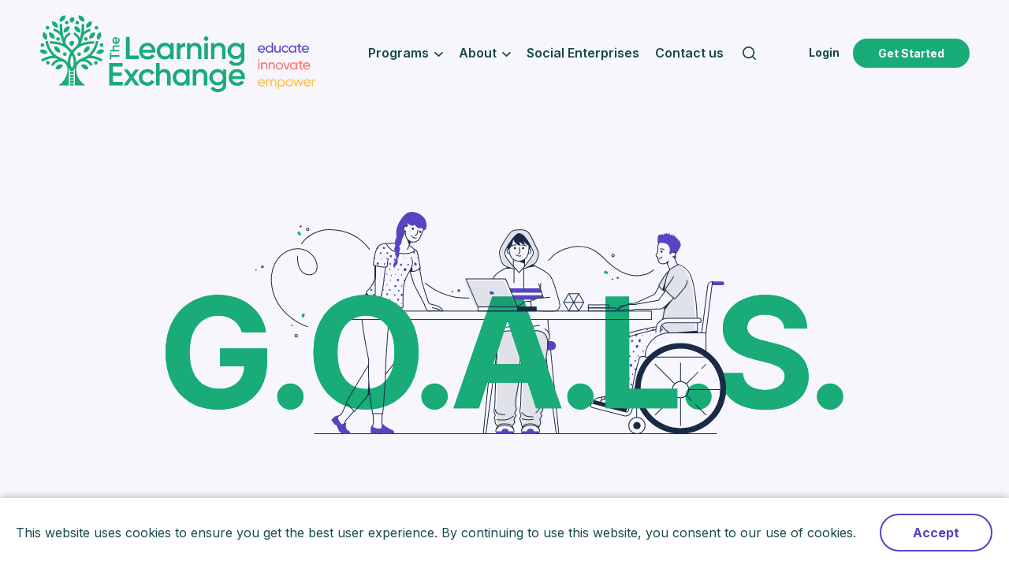

--- FILE ---
content_type: text/html; charset=UTF-8
request_url: https://sjle.org/programs/education/goals/
body_size: 11070
content:

<!DOCTYPE html>
<html lang="en-CA">

<head>
  <meta charset="UTF-8">
  <meta http-equiv="x-ua-compatible" content="ie=edge">
  <meta name="viewport" content="width=device-width, initial-scale=1.0" />

  <!-- misc -->
  <link type="text/plain" rel="author" href="https://sjle.org/wp-content/themes/learningexchange/humans.txt" />

  <!-- icons -->
  <link rel="apple-touch-icon" sizes="180x180" href="https://sjle.org/wp-content/themes/learningexchange/resource/img/icons/apple-touch-icon.png">
  <link rel="icon" type="image/png" sizes="32x32" href="https://sjle.org/wp-content/themes/learningexchange/resource/img/icons/favicon-32x32.png">
  <link rel="icon" type="image/png" sizes="16x16" href="https://sjle.org/wp-content/themes/learningexchange/resource/img/icons/favicon-16x16.png">
  <link rel="manifest" href="https://sjle.org/wp-content/themes/learningexchange/resource/img/icons/site.webmanifest">
  <meta name="msapplication-TileColor" content="#da532c">
  <meta name="theme-color" content="#ffffff">

  <!-- fonts -->
  <link rel="preconnect" href="https://fonts.googleapis.com">
  <link rel="preconnect" href="https://fonts.gstatic.com" crossorigin>
  <link href="https://fonts.googleapis.com/css2?family=Inter:wght@400;500;600;700&display=swap" rel="stylesheet">

  <!-- development stylesheet & LESS env -->
  
  <meta name='robots' content='index, follow, max-image-preview:large, max-snippet:-1, max-video-preview:-1' />

	<!-- This site is optimized with the Yoast SEO plugin v26.7 - https://yoast.com/wordpress/plugins/seo/ -->
	<title>G.O.A.L.S. - Saint John Learning Exchange</title>
	<link rel="canonical" href="https://sjle.org/programs/education/goals/" />
	<meta property="og:locale" content="en_US" />
	<meta property="og:type" content="article" />
	<meta property="og:title" content="G.O.A.L.S. - Saint John Learning Exchange" />
	<meta property="og:url" content="https://sjle.org/programs/education/goals/" />
	<meta property="og:site_name" content="Saint John Learning Exchange" />
	<meta property="article:publisher" content="https://www.facebook.com/SJLearningExchange/" />
	<meta property="article:modified_time" content="2026-01-07T13:36:15+00:00" />
	<meta property="og:image" content="https://sjle.org/wp-content/uploads/2021/12/share-updated.png" />
	<meta property="og:image:width" content="1200" />
	<meta property="og:image:height" content="630" />
	<meta property="og:image:type" content="image/png" />
	<meta name="twitter:card" content="summary_large_image" />
	<meta name="twitter:site" content="@sjlearnexchange" />
	<script type="application/ld+json" class="yoast-schema-graph">{"@context":"https://schema.org","@graph":[{"@type":"WebPage","@id":"https://sjle.org/programs/education/goals/","url":"https://sjle.org/programs/education/goals/","name":"G.O.A.L.S. - Saint John Learning Exchange","isPartOf":{"@id":"https://sjle.org/#website"},"datePublished":"2021-11-05T17:45:35+00:00","dateModified":"2026-01-07T13:36:15+00:00","breadcrumb":{"@id":"https://sjle.org/programs/education/goals/#breadcrumb"},"inLanguage":"en-CA","potentialAction":[{"@type":"ReadAction","target":["https://sjle.org/programs/education/goals/"]}]},{"@type":"BreadcrumbList","@id":"https://sjle.org/programs/education/goals/#breadcrumb","itemListElement":[{"@type":"ListItem","position":1,"name":"Home","item":"https://sjle.org/"},{"@type":"ListItem","position":2,"name":"Programs","item":"https://sjle.org/programs/"},{"@type":"ListItem","position":3,"name":"Education","item":"https://sjle.org/programs/education/"},{"@type":"ListItem","position":4,"name":"G.O.A.L.S."}]},{"@type":"WebSite","@id":"https://sjle.org/#website","url":"https://sjle.org/","name":"Saint John Learning Exchange","description":"The Learning Exchange is committed to empowering youth and adults in Saint John to reach their education and employment goals.","publisher":{"@id":"https://sjle.org/#organization"},"potentialAction":[{"@type":"SearchAction","target":{"@type":"EntryPoint","urlTemplate":"https://sjle.org/?s={search_term_string}"},"query-input":{"@type":"PropertyValueSpecification","valueRequired":true,"valueName":"search_term_string"}}],"inLanguage":"en-CA"},{"@type":"Organization","@id":"https://sjle.org/#organization","name":"Saint John Learning Exchange","url":"https://sjle.org/","logo":{"@type":"ImageObject","inLanguage":"en-CA","@id":"https://sjle.org/#/schema/logo/image/","url":"https://sjle.org/wp-content/uploads/2021/12/logo-large-colour.svg","contentUrl":"https://sjle.org/wp-content/uploads/2021/12/logo-large-colour.svg","width":"350","height":"99","caption":"Saint John Learning Exchange"},"image":{"@id":"https://sjle.org/#/schema/logo/image/"},"sameAs":["https://www.facebook.com/SJLearningExchange/","https://x.com/sjlearnexchange","https://www.instagram.com/learningexchange/?hl=en","https://ca.linkedin.com/company/saint-john-learning-exchange"]}]}</script>
	<!-- / Yoast SEO plugin. -->


<style id='wp-img-auto-sizes-contain-inline-css'>
img:is([sizes=auto i],[sizes^="auto," i]){contain-intrinsic-size:3000px 1500px}
/*# sourceURL=wp-img-auto-sizes-contain-inline-css */
</style>
<style id='wp-block-library-inline-css'>
:root{--wp-block-synced-color:#7a00df;--wp-block-synced-color--rgb:122,0,223;--wp-bound-block-color:var(--wp-block-synced-color);--wp-editor-canvas-background:#ddd;--wp-admin-theme-color:#007cba;--wp-admin-theme-color--rgb:0,124,186;--wp-admin-theme-color-darker-10:#006ba1;--wp-admin-theme-color-darker-10--rgb:0,107,160.5;--wp-admin-theme-color-darker-20:#005a87;--wp-admin-theme-color-darker-20--rgb:0,90,135;--wp-admin-border-width-focus:2px}@media (min-resolution:192dpi){:root{--wp-admin-border-width-focus:1.5px}}.wp-element-button{cursor:pointer}:root .has-very-light-gray-background-color{background-color:#eee}:root .has-very-dark-gray-background-color{background-color:#313131}:root .has-very-light-gray-color{color:#eee}:root .has-very-dark-gray-color{color:#313131}:root .has-vivid-green-cyan-to-vivid-cyan-blue-gradient-background{background:linear-gradient(135deg,#00d084,#0693e3)}:root .has-purple-crush-gradient-background{background:linear-gradient(135deg,#34e2e4,#4721fb 50%,#ab1dfe)}:root .has-hazy-dawn-gradient-background{background:linear-gradient(135deg,#faaca8,#dad0ec)}:root .has-subdued-olive-gradient-background{background:linear-gradient(135deg,#fafae1,#67a671)}:root .has-atomic-cream-gradient-background{background:linear-gradient(135deg,#fdd79a,#004a59)}:root .has-nightshade-gradient-background{background:linear-gradient(135deg,#330968,#31cdcf)}:root .has-midnight-gradient-background{background:linear-gradient(135deg,#020381,#2874fc)}:root{--wp--preset--font-size--normal:16px;--wp--preset--font-size--huge:42px}.has-regular-font-size{font-size:1em}.has-larger-font-size{font-size:2.625em}.has-normal-font-size{font-size:var(--wp--preset--font-size--normal)}.has-huge-font-size{font-size:var(--wp--preset--font-size--huge)}.has-text-align-center{text-align:center}.has-text-align-left{text-align:left}.has-text-align-right{text-align:right}.has-fit-text{white-space:nowrap!important}#end-resizable-editor-section{display:none}.aligncenter{clear:both}.items-justified-left{justify-content:flex-start}.items-justified-center{justify-content:center}.items-justified-right{justify-content:flex-end}.items-justified-space-between{justify-content:space-between}.screen-reader-text{border:0;clip-path:inset(50%);height:1px;margin:-1px;overflow:hidden;padding:0;position:absolute;width:1px;word-wrap:normal!important}.screen-reader-text:focus{background-color:#ddd;clip-path:none;color:#444;display:block;font-size:1em;height:auto;left:5px;line-height:normal;padding:15px 23px 14px;text-decoration:none;top:5px;width:auto;z-index:100000}html :where(.has-border-color){border-style:solid}html :where([style*=border-top-color]){border-top-style:solid}html :where([style*=border-right-color]){border-right-style:solid}html :where([style*=border-bottom-color]){border-bottom-style:solid}html :where([style*=border-left-color]){border-left-style:solid}html :where([style*=border-width]){border-style:solid}html :where([style*=border-top-width]){border-top-style:solid}html :where([style*=border-right-width]){border-right-style:solid}html :where([style*=border-bottom-width]){border-bottom-style:solid}html :where([style*=border-left-width]){border-left-style:solid}html :where(img[class*=wp-image-]){height:auto;max-width:100%}:where(figure){margin:0 0 1em}html :where(.is-position-sticky){--wp-admin--admin-bar--position-offset:var(--wp-admin--admin-bar--height,0px)}@media screen and (max-width:600px){html :where(.is-position-sticky){--wp-admin--admin-bar--position-offset:0px}}

/*# sourceURL=wp-block-library-inline-css */
</style><style id='global-styles-inline-css'>
:root{--wp--preset--aspect-ratio--square: 1;--wp--preset--aspect-ratio--4-3: 4/3;--wp--preset--aspect-ratio--3-4: 3/4;--wp--preset--aspect-ratio--3-2: 3/2;--wp--preset--aspect-ratio--2-3: 2/3;--wp--preset--aspect-ratio--16-9: 16/9;--wp--preset--aspect-ratio--9-16: 9/16;--wp--preset--color--black: #000000;--wp--preset--color--cyan-bluish-gray: #abb8c3;--wp--preset--color--white: #ffffff;--wp--preset--color--pale-pink: #f78da7;--wp--preset--color--vivid-red: #cf2e2e;--wp--preset--color--luminous-vivid-orange: #ff6900;--wp--preset--color--luminous-vivid-amber: #fcb900;--wp--preset--color--light-green-cyan: #7bdcb5;--wp--preset--color--vivid-green-cyan: #00d084;--wp--preset--color--pale-cyan-blue: #8ed1fc;--wp--preset--color--vivid-cyan-blue: #0693e3;--wp--preset--color--vivid-purple: #9b51e0;--wp--preset--gradient--vivid-cyan-blue-to-vivid-purple: linear-gradient(135deg,rgb(6,147,227) 0%,rgb(155,81,224) 100%);--wp--preset--gradient--light-green-cyan-to-vivid-green-cyan: linear-gradient(135deg,rgb(122,220,180) 0%,rgb(0,208,130) 100%);--wp--preset--gradient--luminous-vivid-amber-to-luminous-vivid-orange: linear-gradient(135deg,rgb(252,185,0) 0%,rgb(255,105,0) 100%);--wp--preset--gradient--luminous-vivid-orange-to-vivid-red: linear-gradient(135deg,rgb(255,105,0) 0%,rgb(207,46,46) 100%);--wp--preset--gradient--very-light-gray-to-cyan-bluish-gray: linear-gradient(135deg,rgb(238,238,238) 0%,rgb(169,184,195) 100%);--wp--preset--gradient--cool-to-warm-spectrum: linear-gradient(135deg,rgb(74,234,220) 0%,rgb(151,120,209) 20%,rgb(207,42,186) 40%,rgb(238,44,130) 60%,rgb(251,105,98) 80%,rgb(254,248,76) 100%);--wp--preset--gradient--blush-light-purple: linear-gradient(135deg,rgb(255,206,236) 0%,rgb(152,150,240) 100%);--wp--preset--gradient--blush-bordeaux: linear-gradient(135deg,rgb(254,205,165) 0%,rgb(254,45,45) 50%,rgb(107,0,62) 100%);--wp--preset--gradient--luminous-dusk: linear-gradient(135deg,rgb(255,203,112) 0%,rgb(199,81,192) 50%,rgb(65,88,208) 100%);--wp--preset--gradient--pale-ocean: linear-gradient(135deg,rgb(255,245,203) 0%,rgb(182,227,212) 50%,rgb(51,167,181) 100%);--wp--preset--gradient--electric-grass: linear-gradient(135deg,rgb(202,248,128) 0%,rgb(113,206,126) 100%);--wp--preset--gradient--midnight: linear-gradient(135deg,rgb(2,3,129) 0%,rgb(40,116,252) 100%);--wp--preset--font-size--small: 13px;--wp--preset--font-size--medium: 20px;--wp--preset--font-size--large: 36px;--wp--preset--font-size--x-large: 42px;--wp--preset--spacing--20: 0.44rem;--wp--preset--spacing--30: 0.67rem;--wp--preset--spacing--40: 1rem;--wp--preset--spacing--50: 1.5rem;--wp--preset--spacing--60: 2.25rem;--wp--preset--spacing--70: 3.38rem;--wp--preset--spacing--80: 5.06rem;--wp--preset--shadow--natural: 6px 6px 9px rgba(0, 0, 0, 0.2);--wp--preset--shadow--deep: 12px 12px 50px rgba(0, 0, 0, 0.4);--wp--preset--shadow--sharp: 6px 6px 0px rgba(0, 0, 0, 0.2);--wp--preset--shadow--outlined: 6px 6px 0px -3px rgb(255, 255, 255), 6px 6px rgb(0, 0, 0);--wp--preset--shadow--crisp: 6px 6px 0px rgb(0, 0, 0);}:where(.is-layout-flex){gap: 0.5em;}:where(.is-layout-grid){gap: 0.5em;}body .is-layout-flex{display: flex;}.is-layout-flex{flex-wrap: wrap;align-items: center;}.is-layout-flex > :is(*, div){margin: 0;}body .is-layout-grid{display: grid;}.is-layout-grid > :is(*, div){margin: 0;}:where(.wp-block-columns.is-layout-flex){gap: 2em;}:where(.wp-block-columns.is-layout-grid){gap: 2em;}:where(.wp-block-post-template.is-layout-flex){gap: 1.25em;}:where(.wp-block-post-template.is-layout-grid){gap: 1.25em;}.has-black-color{color: var(--wp--preset--color--black) !important;}.has-cyan-bluish-gray-color{color: var(--wp--preset--color--cyan-bluish-gray) !important;}.has-white-color{color: var(--wp--preset--color--white) !important;}.has-pale-pink-color{color: var(--wp--preset--color--pale-pink) !important;}.has-vivid-red-color{color: var(--wp--preset--color--vivid-red) !important;}.has-luminous-vivid-orange-color{color: var(--wp--preset--color--luminous-vivid-orange) !important;}.has-luminous-vivid-amber-color{color: var(--wp--preset--color--luminous-vivid-amber) !important;}.has-light-green-cyan-color{color: var(--wp--preset--color--light-green-cyan) !important;}.has-vivid-green-cyan-color{color: var(--wp--preset--color--vivid-green-cyan) !important;}.has-pale-cyan-blue-color{color: var(--wp--preset--color--pale-cyan-blue) !important;}.has-vivid-cyan-blue-color{color: var(--wp--preset--color--vivid-cyan-blue) !important;}.has-vivid-purple-color{color: var(--wp--preset--color--vivid-purple) !important;}.has-black-background-color{background-color: var(--wp--preset--color--black) !important;}.has-cyan-bluish-gray-background-color{background-color: var(--wp--preset--color--cyan-bluish-gray) !important;}.has-white-background-color{background-color: var(--wp--preset--color--white) !important;}.has-pale-pink-background-color{background-color: var(--wp--preset--color--pale-pink) !important;}.has-vivid-red-background-color{background-color: var(--wp--preset--color--vivid-red) !important;}.has-luminous-vivid-orange-background-color{background-color: var(--wp--preset--color--luminous-vivid-orange) !important;}.has-luminous-vivid-amber-background-color{background-color: var(--wp--preset--color--luminous-vivid-amber) !important;}.has-light-green-cyan-background-color{background-color: var(--wp--preset--color--light-green-cyan) !important;}.has-vivid-green-cyan-background-color{background-color: var(--wp--preset--color--vivid-green-cyan) !important;}.has-pale-cyan-blue-background-color{background-color: var(--wp--preset--color--pale-cyan-blue) !important;}.has-vivid-cyan-blue-background-color{background-color: var(--wp--preset--color--vivid-cyan-blue) !important;}.has-vivid-purple-background-color{background-color: var(--wp--preset--color--vivid-purple) !important;}.has-black-border-color{border-color: var(--wp--preset--color--black) !important;}.has-cyan-bluish-gray-border-color{border-color: var(--wp--preset--color--cyan-bluish-gray) !important;}.has-white-border-color{border-color: var(--wp--preset--color--white) !important;}.has-pale-pink-border-color{border-color: var(--wp--preset--color--pale-pink) !important;}.has-vivid-red-border-color{border-color: var(--wp--preset--color--vivid-red) !important;}.has-luminous-vivid-orange-border-color{border-color: var(--wp--preset--color--luminous-vivid-orange) !important;}.has-luminous-vivid-amber-border-color{border-color: var(--wp--preset--color--luminous-vivid-amber) !important;}.has-light-green-cyan-border-color{border-color: var(--wp--preset--color--light-green-cyan) !important;}.has-vivid-green-cyan-border-color{border-color: var(--wp--preset--color--vivid-green-cyan) !important;}.has-pale-cyan-blue-border-color{border-color: var(--wp--preset--color--pale-cyan-blue) !important;}.has-vivid-cyan-blue-border-color{border-color: var(--wp--preset--color--vivid-cyan-blue) !important;}.has-vivid-purple-border-color{border-color: var(--wp--preset--color--vivid-purple) !important;}.has-vivid-cyan-blue-to-vivid-purple-gradient-background{background: var(--wp--preset--gradient--vivid-cyan-blue-to-vivid-purple) !important;}.has-light-green-cyan-to-vivid-green-cyan-gradient-background{background: var(--wp--preset--gradient--light-green-cyan-to-vivid-green-cyan) !important;}.has-luminous-vivid-amber-to-luminous-vivid-orange-gradient-background{background: var(--wp--preset--gradient--luminous-vivid-amber-to-luminous-vivid-orange) !important;}.has-luminous-vivid-orange-to-vivid-red-gradient-background{background: var(--wp--preset--gradient--luminous-vivid-orange-to-vivid-red) !important;}.has-very-light-gray-to-cyan-bluish-gray-gradient-background{background: var(--wp--preset--gradient--very-light-gray-to-cyan-bluish-gray) !important;}.has-cool-to-warm-spectrum-gradient-background{background: var(--wp--preset--gradient--cool-to-warm-spectrum) !important;}.has-blush-light-purple-gradient-background{background: var(--wp--preset--gradient--blush-light-purple) !important;}.has-blush-bordeaux-gradient-background{background: var(--wp--preset--gradient--blush-bordeaux) !important;}.has-luminous-dusk-gradient-background{background: var(--wp--preset--gradient--luminous-dusk) !important;}.has-pale-ocean-gradient-background{background: var(--wp--preset--gradient--pale-ocean) !important;}.has-electric-grass-gradient-background{background: var(--wp--preset--gradient--electric-grass) !important;}.has-midnight-gradient-background{background: var(--wp--preset--gradient--midnight) !important;}.has-small-font-size{font-size: var(--wp--preset--font-size--small) !important;}.has-medium-font-size{font-size: var(--wp--preset--font-size--medium) !important;}.has-large-font-size{font-size: var(--wp--preset--font-size--large) !important;}.has-x-large-font-size{font-size: var(--wp--preset--font-size--x-large) !important;}
/*# sourceURL=global-styles-inline-css */
</style>

<style id='classic-theme-styles-inline-css'>
/*! This file is auto-generated */
.wp-block-button__link{color:#fff;background-color:#32373c;border-radius:9999px;box-shadow:none;text-decoration:none;padding:calc(.667em + 2px) calc(1.333em + 2px);font-size:1.125em}.wp-block-file__button{background:#32373c;color:#fff;text-decoration:none}
/*# sourceURL=/wp-includes/css/classic-themes.min.css */
</style>
<link rel='stylesheet' id='wpo_min-header-0-css' href='https://sjle.org/wp-content/cache/wpo-minify/1767894602/assets/wpo-minify-header-cc55d49e.min.css' media='all' />
<script id="wpo_min-header-0-js-extra">
var UncannyToolkit = {"ajax":{"url":"https://sjle.org/wp-admin/admin-ajax.php","nonce":"73d4a7ee22"},"integrity":{"shouldPreventConcurrentLogin":false},"i18n":{"dismiss":"Dismiss","preventConcurrentLogin":"Your account has exceeded maximum concurrent login number.","error":{"generic":"Something went wrong. Please, try again"}},"modals":[]};
var loadmore_params = {"ajaxurl":"https://sjle.org/wp-admin/admin-ajax.php","posts":"{\"page\":0,\"pagename\":\"goals\",\"error\":\"\",\"m\":\"\",\"p\":0,\"post_parent\":\"\",\"subpost\":\"\",\"subpost_id\":\"\",\"attachment\":\"\",\"attachment_id\":0,\"name\":\"goals\",\"page_id\":0,\"second\":\"\",\"minute\":\"\",\"hour\":\"\",\"day\":0,\"monthnum\":0,\"year\":0,\"w\":0,\"category_name\":\"\",\"tag\":\"\",\"cat\":\"\",\"tag_id\":\"\",\"author\":\"\",\"author_name\":\"\",\"feed\":\"\",\"tb\":\"\",\"paged\":0,\"meta_key\":\"\",\"meta_value\":\"\",\"preview\":\"\",\"s\":\"\",\"sentence\":\"\",\"title\":\"\",\"fields\":\"all\",\"menu_order\":\"\",\"embed\":\"\",\"category__in\":[],\"category__not_in\":[],\"category__and\":[],\"post__in\":[],\"post__not_in\":[],\"post_name__in\":[],\"tag__in\":[],\"tag__not_in\":[],\"tag__and\":[],\"tag_slug__in\":[],\"tag_slug__and\":[],\"post_parent__in\":[],\"post_parent__not_in\":[],\"author__in\":[],\"author__not_in\":[],\"search_columns\":[],\"ignore_sticky_posts\":false,\"suppress_filters\":false,\"cache_results\":true,\"update_post_term_cache\":true,\"update_menu_item_cache\":false,\"lazy_load_term_meta\":true,\"update_post_meta_cache\":true,\"post_type\":\"\",\"posts_per_page\":9,\"nopaging\":false,\"comments_per_page\":\"50\",\"no_found_rows\":false,\"order\":\"DESC\"}","current_page":"1","max_page":"0"};
//# sourceURL=wpo_min-header-0-js-extra
</script>
<script src="https://sjle.org/wp-content/cache/wpo-minify/1767894602/assets/wpo-minify-header-62022bff.min.js" id="wpo_min-header-0-js"></script>
<script src="https://sjle.org/wp-content/cache/wpo-minify/1767894602/assets/wpo-minify-header-4b340620.min.js" id="wpo_min-header-1-js"></script>
<link rel="https://api.w.org/" href="https://sjle.org/wp-json/" /><link rel="alternate" title="JSON" type="application/json" href="https://sjle.org/wp-json/wp/v2/pages/80" /><meta name="generator" content="Site Kit by Google 1.170.0" />
		<style type="text/css" media="screen">
			.noty_theme__learndash.noty_type__success {
							background-color: #333333;
				border-bottom: 1px solid#333333;
			 				 color: #333333;
						}
		</style>

				<style id="wp-custom-css">
			table.otld-table th, table.otld-table td {	
  padding-top: 10px;
  padding-bottom: 10px;
  padding-left: 30px;
  padding-right: 30px;
}

table.otld-table tr.alternate {
    background-color: #19ab78 !important;
}

table.otld-table th {	
  font-weight: bold;
	font-size: 1.2em;
}

table.otld-table th a {	
  text-decoration: none;
}		</style>
		</head>

<body class="wp-singular page-template page-template-template-course page-template-template-course-php page page-id-80 page-child parent-pageid-78 wp-embed-responsive wp-theme-learningexchange">

  
  <header>
    <div class="wrap">
      <a href="/" class="logo" title="Saint John Learning Exchange" ></a>

              <nav>
          <a href="#" class="nav__close" title="Close"></a>
          <div class="nav__links">
            
                              <a href="#" class=" has-dropdown" data-dropdown="drop-programs"  title="Programs" >Programs</a>


                                  <div class="dropdown--mobile">
                                          <a href="https://sjle.org/programs/education/" class="dropdown--mobile__link__level1" title="Education" >Education</a>

                                              <a href="https://sjle.org/programs/education/goals/" class="dropdown--mobile__link__level2" title="G.O.A.L.S." >G.O.A.L.S.</a>
                                              <a href="https://sjle.org/programs/education/leap/" class="dropdown--mobile__link__level2" title="L.E.A.P." >L.E.A.P.</a>
                                              <a href="https://sjle.org/programs/education/best/" class="dropdown--mobile__link__level2" title="B.E.S.T." >B.E.S.T.</a>
                                                                <a href="https://sjle.org/programs/employment/" class="dropdown--mobile__link__level1" title="Employment" >Employment</a>

                                              <a href="https://sjle.org/programs/employment/weslinks/" class="dropdown--mobile__link__level2" title="WESLinks" >WESLinks</a>
                                              <a href="https://sjle.org/programs/employment/softskills/" class="dropdown--mobile__link__level2" title="Soft Skills" >Soft Skills</a>
                                              <a href="https://sjle.org/programs/employment/worklinks/" class="dropdown--mobile__link__level2" title="WorkLinks" >WorkLinks</a>
                                                                <a href="https://sjle.org/programs/womens-empowerment/" class="dropdown--mobile__link__level1" title="Women’s Empowerment" >Women’s Empowerment</a>

                                              <a href="https://sjle.org/programs/womens-empowerment/power-up/" class="dropdown--mobile__link__level2" title="Power Up" >Power Up</a>
                                              <a href="https://sjle.org/programs/womens-empowerment/healthy-self-esteem/" class="dropdown--mobile__link__level2" title="Healthy Self-Esteem" >Healthy Self-Esteem</a>
                                              <a href="https://sjle.org/programs/womens-empowerment/managing-stress/" class="dropdown--mobile__link__level2" title="Managing Stress" >Managing Stress</a>
                                                            </div>
                
                              <a href="#" class=" has-dropdown" data-dropdown="drop-about"  title="About" >About</a>


                                  <div class="dropdown--mobile">
                                          <a href="https://sjle.org/about-us/our-team/" class="dropdown--mobile__link__level1" title="Our Team" >Our Team</a>

                                                                <a href="/about-us/our-team#board-of-directors" class="dropdown--mobile__link__level1" title="Board of Directors" >Board of Directors</a>

                                                                <a href="https://sjle.org/about-us/" class="dropdown--mobile__link__level1" title="The Learning Exchange" >The Learning Exchange</a>

                                                                <a href="/learner-stories" class="dropdown--mobile__link__level1" title="Learner Stories" >Learner Stories</a>

                                                                <a href="https://sjle.org/womens-empowerment-network/" class="dropdown--mobile__link__level1" title="Women’s Empowerment Network" >Women’s Empowerment Network</a>

                                                            </div>
                
                              <a href="https://sjle.org/social-enterprises/" class=" "  title="Social Enterprises" >Social Enterprises</a>


                
                              <a href="https://sjle.org/contact-us/" class=" "  title="Contact us" >Contact us</a>


                
              
                              <a href="/contact-us/" class="dropdown--mobile__link" title="Get Started" >Get Started</a>
              
              <a href="#" class="icon search__trigger" title="Search"></a>

            
                      </div>
        </nav>
      
      <div class="nav__right">
        <a href="/wp-admin" class="login" title="Login">Login</a>
                    <a href="/contact-us/" class="btn" title="Get Started" >Get Started</a>
        
                  <a href="#" class="nav__trigger" title="Menu">
            <span></span>
            <span></span>
            <span></span>
          </a>
              </div>
    </div>
  </header>

        <div class="nav__dropdown" id="drop-programs">
        <div class="centre">
          <div class="nav__dropdown__wrap">
            <div class="nav__dropdown__links__wrap nav__dropdown__links__wrap--gridthreecol full-width">
              
                
                                  <div class="nav__dropdown__links__col">
                    <a href="https://sjle.org/programs/education/" class="nav__col__heading" title="Education" >Education</a>

                                          <a href="https://sjle.org/programs/education/goals/" class="nav__icon__link" title="G.O.A.L.S." >
                        <span><i style="background-image:url(https://sjle.org/wp-content/uploads/2022/01/nav-icon-goals.svg);"></i></span>                        <span>
                          <strong>G.O.A.L.S.</strong>
                          <span class="paragraph--sm">G.O.A.L.S. is for youth ages 16 to 19 who want to complete the Adult High School Diploma</span>                        </span>
                      </a>
                                          <a href="https://sjle.org/programs/education/leap/" class="nav__icon__link" title="L.E.A.P." >
                        <span><i style="background-image:url(https://sjle.org/wp-content/uploads/2022/01/nav-icon-leap.svg);"></i></span>                        <span>
                          <strong>L.E.A.P.</strong>
                          <span class="paragraph--sm">L.E.A.P. is for youth and adults who want to prepare for the CAEC or complete the Adult High School Diploma</span>                        </span>
                      </a>
                                          <a href="https://sjle.org/programs/education/best/" class="nav__icon__link" title="B.E.S.T." >
                        <span><i style="background-image:url(https://sjle.org/wp-content/uploads/2022/01/nav-icon-best.svg);"></i></span>                        <span>
                          <strong>B.E.S.T.</strong>
                          <span class="paragraph--sm">B.E.S.T. is for adults who want to set personal development goals while preparing for the CAEC</span>                        </span>
                      </a>
                                      </div>
                
              
                
                                  <div class="nav__dropdown__links__col">
                    <a href="https://sjle.org/programs/employment/" class="nav__col__heading" title="Employment" >Employment</a>

                                          <a href="https://sjle.org/programs/employment/weslinks/" class="nav__icon__link" title="WESLinks" >
                        <span><i style="background-image:url(https://sjle.org/wp-content/uploads/2022/01/nav-icon-weslinks.svg);"></i></span>                        <span>
                          <strong>WESLinks</strong>
                          <span class="paragraph--sm">WESLinks is for anyone who wants to build their employability skills in a 12-week program</span>                        </span>
                      </a>
                                          <a href="https://sjle.org/programs/employment/softskills/" class="nav__icon__link" title="Soft Skills" >
                        <span><i style="background-image:url(https://sjle.org/wp-content/uploads/2022/01/nav-icon-softskills.svg);"></i></span>                        <span>
                          <strong>Soft Skills</strong>
                          <span class="paragraph--sm">Soft Skills is a workshop series for anyone who wants to build their professional skills</span>                        </span>
                      </a>
                                          <a href="https://sjle.org/programs/employment/worklinks/" class="nav__icon__link" title="WorkLinks" >
                        <span><i style="background-image:url(https://sjle.org/wp-content/uploads/2022/01/nav-icon-worklinks.svg);"></i></span>                        <span>
                          <strong>WorkLinks</strong>
                          <span class="paragraph--sm">WorkLinks is for anyone who wants support to find and maintain employment</span>                        </span>
                      </a>
                                      </div>
                
              
                
                                  <div class="nav__dropdown__links__col">
                    <a href="https://sjle.org/programs/womens-empowerment/" class="nav__col__heading" title="Women’s Empowerment" >Women’s Empowerment</a>

                                          <a href="https://sjle.org/programs/womens-empowerment/power-up/" class="nav__icon__link" title="Power Up" >
                        <span><i style="background-image:url(https://sjle.org/wp-content/uploads/2022/08/icon-power-up.svg);"></i></span>                        <span>
                          <strong>Power Up</strong>
                          <span class="paragraph--sm">Power Up is for women 19+ who want to set and achieve goals to prepare for their next steps</span>                        </span>
                      </a>
                                          <a href="https://sjle.org/programs/womens-empowerment/healthy-self-esteem/" class="nav__icon__link" title="Healthy Self-Esteem" >
                        <span><i style="background-image:url(https://sjle.org/wp-content/uploads/2022/08/icon-healthy-self-esteem.svg);"></i></span>                        <span>
                          <strong>Healthy Self-Esteem</strong>
                          <span class="paragraph--sm">Health Self-Esteem is for women 19+ looking to enhance their confidence and quality of life</span>                        </span>
                      </a>
                                          <a href="https://sjle.org/programs/womens-empowerment/managing-stress/" class="nav__icon__link" title="Managing Stress" >
                        <span><i style="background-image:url(https://sjle.org/wp-content/uploads/2022/08/icon-managing-stress.svg);"></i></span>                        <span>
                          <strong>Managing Stress</strong>
                          <span class="paragraph--sm">Managing Stress is for women 19+ who want to identify, understand, and manage stress</span>                        </span>
                      </a>
                                      </div>
                
                          </div>

                      </div>
        </div>
      </div>
        <div class="nav__dropdown" id="drop-about">
        <div class="centre">
          <div class="nav__dropdown__wrap">
            <div class="nav__dropdown__links__wrap nav__dropdown__links__wrap--gridtwocol ">
              
                                  <a href="https://sjle.org/about-us/our-team/" class="nav__icon__link" title="Our Team" >
                    <span><i style="background-image:url(https://sjle.org/wp-content/uploads/2022/02/nav-icon-team.svg);"></i></span>                    <span>
                      <strong>Our Team</strong>
                      <span class="paragraph--sm">Meet our passionate team committed to helping people achieve their goals</span>                    </span>
                  </a>
                
                
              
                                  <a href="/about-us/our-team#board-of-directors" class="nav__icon__link" title="Board of Directors" >
                    <span><i style="background-image:url(https://sjle.org/wp-content/uploads/2022/02/nav-icon-board.svg);"></i></span>                    <span>
                      <strong>Board of Directors</strong>
                      <span class="paragraph--sm">Meet the dedicated members of our Board of Directors who help steer the Learning Exchange towards a sustainable future</span>                    </span>
                  </a>
                
                
              
                                  <a href="https://sjle.org/about-us/" class="nav__icon__link" title="The Learning Exchange" >
                    <span><i style="background-image:url(https://sjle.org/wp-content/uploads/2022/02/nav-icon-sjle.svg);"></i></span>                    <span>
                      <strong>The Learning Exchange</strong>
                      <span class="paragraph--sm">Learn more about The Learning Exchange’s mission, approach, and results</span>                    </span>
                  </a>
                
                
              
                                  <a href="/learner-stories" class="nav__icon__link" title="Learner Stories" >
                    <span><i style="background-image:url(https://sjle.org/wp-content/uploads/2022/03/icon-learner-stories.svg);"></i></span>                    <span>
                      <strong>Learner Stories</strong>
                      <span class="paragraph--sm">We help change lives by empowering people to reach their education and employment goals</span>                    </span>
                  </a>
                
                
              
                                  <a href="https://sjle.org/womens-empowerment-network/" class="nav__icon__link" title="Women’s Empowerment Network" >
                    <span><i style="background-image:url(https://sjle.org/wp-content/uploads/2022/08/icon-wen.svg);"></i></span>                    <span>
                      <strong>Women’s Empowerment Network</strong>
                      <span class="paragraph--sm">Formed in 1994 and focused on the systematic barriers that kept people from moving out of poverty</span>                    </span>
                  </a>
                
                
                          </div>

                          <div class="nav__dropdown__right__wrap">
                <p><img fetchpriority="high" decoding="async" class="size-full wp-image-1940 aligncenter" src="https://sjle.org/wp-content/uploads/2022/02/nav-right-about.svg" alt="" width="271" height="216" /></p>
<p style="text-align: center"><strong>Have a question regarding </strong><br />
<strong>our amazing programs?</strong></p>
<p style="text-align: center">Email: <a href="mailto:info@sjle.org">data@sjle.org</a><br />
Tel: 506.648.0202</p>
              </div>
                      </div>
        </div>
      </div>
  
  <div class="nav__bg"></div>

  <div class="searchbar">
    <a href="#" class="close" title="Close">Close</a>
    <div class="centre">
      <form class="searchform" method="GET" action="https://sjle.org/" role="search">
  <button type="submit">Search</button>
  <input type="text" id="s" name="s" placeholder="Search" title="Search" value="" required />
</form>    </div>
  </div><section class="hero--course ">
  <div class="centre">
    <div class="hero--course__wrap">
      <h1 aria-label="G.O.A.L.S."></h1>
      <img src="https://sjle.org/wp-content/uploads/2021/11/hero-goals.svg" class="hero--course__graphic" alt="G.O.A.L.S.">
    </div>
  </div>
  <div class="hero--course__bg" style="background-color:#5644c2;"></div>
</section><section class="intro">
  <div class="centre">
    <div class="intro__wrap">
      <div class="h2">Achieve high school credits</div>      <p>The Growing Occupational Academic & Life Skills (G.O.A.L.S.) is for youth ages 16 to 19 who have not finished high school and are looking to complete their Adult High School Diploma. G.O.A.L.S. is an opportunity to achieve high school credits in English, Math, Art, World Issues, Outdoor Pursuits, Environmental Science and more in a small class setting with a teacher and a tutor, which allows for a lot of individual attention. </p>
    </div>
  </div>
</section>
<section class="leftrightrows    ">
  <div class="centre">
    
    <div class="leftrightrows__wrap">
            <div class="leftrightrows__row" id="work-at-your-own-pace">
        <div class="leftrightrows__row__image">
          <!-- <figure style="background-image:url(https://sjle.org/wp-content/uploads/2022/01/goals-own-pace.svg);"></figure> -->
          <img src="https://sjle.org/wp-content/uploads/2022/01/goals-own-pace.svg">
        </div>

        <div class="leftrightrows__row__text">
          <h2>Work at your<br />
own pace</h2>
<p>G.O.A.L.S. youth work on one subject at a time at their own pace with a focus on project-based and hands-on learning. Participants will also participate in class outings and have opportunities to pursue other training and certification, such as obtaining a driver’s permit and/or license, First Aid &amp; CPR Certification, or Food Safety. The class schedule also allows for participants to continue to work while working toward the Adult High School Diploma.</p>
        </div>
      </div>
            <div class="leftrightrows__row" id="earn-credits-earn-money">
        <div class="leftrightrows__row__image">
          <!-- <figure style="background-image:url(https://sjle.org/wp-content/uploads/2022/01/goals-earn-money.svg);"></figure> -->
          <img src="https://sjle.org/wp-content/uploads/2022/01/goals-earn-money.svg">
        </div>

        <div class="leftrightrows__row__text">
          <h2>Earn credits,<br />
earn money</h2>
<p>While participating in G.O.A.L.S. all youth will build their soft skills through individual and group activities, and have an opportunity to participate in individualized coaching and goal setting. Participants set goals and earn money when they achieve them. They also earn money for attendance, completing assignments, and achieving high school credit.</p>
        </div>
      </div>
          </div>
  </div>
</section>
<section class="video">
  <div class="centre">
    <div class="video__wrap">
      <div class="video__overlay" style="background-image:url(https://sjle.org/wp-content/uploads/2022/01/thumb-david.jpg);">
        <a href="#" class="video__play" title="Play"></a>
                <div class="video__overlay__text__wrap">
          <div class="video__overlay__text1 h2">What is G.O.A.L.S.?</div>                  </div>
              </div>

      <video controls="">
                <source src="https://sjle.org/wp-content/uploads/2022/01/SJLE-David-Phinney.mp4" type="video/mp4">
      </video>
    </div>
  </div>
</section>
  
    <div class="cookie-notice">
    <div class="wrap">
      <p>This website uses cookies to ensure you get the best user experience. By continuing to use this website, you consent to our use of cookies.</p>
      <a href="#" class="btn accept" title="Accept">Accept</a>
    </div>
  </div>
  
    <div class="prefooter" style="background-image:url(https://sjle.org/wp-content/uploads/2021/11/bg-prefooter.png);">
    <div class="centre">
      <h2>Start your journey today <a href="/contact-us/">Get Started</a></h2>
    </div>
  </div>
  
    <footer >
    <div class="centre">
      <div class="footer__top">
        <div class="footer__top__col">
          <a href="/" class="logo" title="Saint John Learning Exchange" ></a>
        </div>

                <div class="footer__top__col footer__nav__cols">
                    <div class="footer__nav__col nav-programs">
            <a href="https://sjle.org/programs/" class="footer__nav__col__heading programs" title="Programs" >Programs</a>

            

            

            
                        <div class="footer__nav__subcols">
            
              <div class="footer__nav__subcol">
                <a href="https://sjle.org/programs/employment/" class="footer__nav__subcol__heading" title="Employment" >Employment</a>

                                <a href="https://sjle.org/programs/employment/worklinks/" class="footer__nav__link" title="WorkLinks" >WorkLinks</a>
                                <a href="https://sjle.org/programs/employment/softskills/" class="footer__nav__link" title="Soft Skills" >Soft Skills</a>
                                <a href="https://sjle.org/programs/employment/weslinks/" class="footer__nav__link" title="WESLinks" >WESLinks</a>
                              </div>

            
            

            

            

            
            
              <div class="footer__nav__subcol">
                <a href="https://sjle.org/programs/education/" class="footer__nav__subcol__heading" title="Education" >Education</a>

                                <a href="https://sjle.org/programs/education/best/" class="footer__nav__link" title="B.E.S.T." >B.E.S.T.</a>
                                <a href="https://sjle.org/programs/education/leap/" class="footer__nav__link" title="L.E.A.P." >L.E.A.P.</a>
                                <a href="https://sjle.org/programs/education/goals/" class="footer__nav__link" title="G.O.A.L.S." >G.O.A.L.S.</a>
                              </div>

            
            

            

            

            
            
              <div class="footer__nav__subcol">
                <a href="https://sjle.org/programs/womens-empowerment/" class="footer__nav__subcol__heading" title="Women’s Empowerment" >Women’s Empowerment</a>

                                <a href="https://sjle.org/programs/womens-empowerment/power-up/" class="footer__nav__link" title="Power Up" >Power Up</a>
                                <a href="https://sjle.org/programs/womens-empowerment/healthy-self-esteem/" class="footer__nav__link" title="Healthy Self-Esteem" >Healthy Self-Esteem</a>
                                <a href="https://sjle.org/programs/womens-empowerment/managing-stress/" class="footer__nav__link" title="Managing Stress" >Managing Stress</a>
                              </div>

                        </div>
            
            

                      </div>
                    <div class="footer__nav__col nav-">
            <a href="https://sjle.org/social-enterprises/" class="footer__nav__col__heading " title="Social Enterprises" >Social Enterprises</a>

            

                        <a href="https://www.stonesoupsj.ca/" class="footer__nav__link " title="Stone Soup Cafe & Catering" >Stone Soup Cafe & Catering</a>
            

            

            

                        <a href="https://www.voilacleaningservices.ca/" class="footer__nav__link " title="Voila! Cleaning" >Voila! Cleaning</a>
            

            

            

                        <a href="https://www.facebook.com/impactmarketsj/" class="footer__nav__link " title="Impact Market" >Impact Market</a>
            

            

            

                        <a href="https://www.creativesquirrelmarketing.ca/" class="footer__nav__link " title="Creative Squirrel" >Creative Squirrel</a>
            

            

                      </div>
                    <div class="footer__nav__col nav-">
            <a href="https://sjle.org/about-us/" class="footer__nav__col__heading " title="About Us" >About Us</a>

            

                        <a href="https://sjle.org/about-us/our-team/" class="footer__nav__link " title="Our Team" >Our Team</a>
            

            

            

                        <a href="/about-us/our-team#board-of-directors" class="footer__nav__link " title="Board of Directors" >Board of Directors</a>
            

            

                      </div>
                    <div class="footer__nav__col nav-">
            <a href="https://sjle.org/contact-us/" class="footer__nav__col__heading " title="Contact us" >Contact us</a>

            

                        <a href="https://www.canadahelps.org/en/charities/the-saint-john-learning-exchange-ltd/" class="footer__nav__link btn" title="Donate" target="_blank">Donate</a>
            

            

                      </div>
                  </div>
              </div>

            <div class="footer__bot">
        <div class="footer__bot__col footer__bot__col--form">
          <!-- <div class="footer__form__wrap">
                        <div class="footer__form__text">
              <h4><strong>Stay up-to-date</strong></h4>
<p>Subscribe to our newsletter</p>
            </div>
            
            <form action="#" method="POST">
              <div class="input input--field">
                <input type="text" name="f_email" id="f_email" placeholder="Email">
              </div>

              <div class="input input--submit">
                <input type="submit" value="Sign up">
              </div>
            </form>
          </div> -->
        </div>

                <div class="footer__bot__col footer__bot__col--social">
          <div class="social">
                        <a href="https://twitter.com/sjlearnexchange" class="tw" title="Twitter" target="_blank"></a>            <a href="https://ca.linkedin.com/company/saint-john-learning-exchange" class="li" title="LinkedIn" target="_blank"></a>            <a href="https://www.facebook.com/SJLearningExchange/" class="fb" title="Facebook" target="_blank"></a>            <a href="https://www.instagram.com/learningexchange/?hl=en" class="ig" title="Instagram" target="_blank"></a>          </div>
        </div>
              </div>
      
      <div class="footer__copyright">
        <p>&copy; 2026 Saint John Learning Exchange</p>

                <a href="/privacy-policy/" title="Privacy Policy" >Privacy Policy</a>
              </div>
    </div>
  </footer>

  <script type="speculationrules">
{"prefetch":[{"source":"document","where":{"and":[{"href_matches":"/*"},{"not":{"href_matches":["/wp-*.php","/wp-admin/*","/wp-content/uploads/*","/wp-content/*","/wp-content/plugins/*","/wp-content/themes/learningexchange/*","/*\\?(.+)"]}},{"not":{"selector_matches":"a[rel~=\"nofollow\"]"}},{"not":{"selector_matches":".no-prefetch, .no-prefetch a"}}]},"eagerness":"conservative"}]}
</script>
<script src="https://sjle.org/wp-content/cache/wpo-minify/1767894602/assets/wpo-minify-footer-70c80d07.min.js" id="wpo_min-footer-0-js"></script>
<script id="wpo_min-footer-1-js-extra">
var LearnDash_Course_Grid = {"ajaxurl":"https://sjle.org/wp-admin/admin-ajax.php","nonce":{"load_posts":"bd34bcbc75"}};
var ldVars = {"postID":"80","videoReqMsg":"You must watch the video before accessing this content","ajaxurl":"https://sjle.org/wp-admin/admin-ajax.php"};
var LD_Achievements_Data = {"notifications":"[]","settings":{"popup_time":0,"position":"top_right","background_color":"#333333","text_color":"#333333","rtl":0},"user_id":"0","ajaxurl":"https://sjle.org/wp-admin/admin-ajax.php"};
//# sourceURL=wpo_min-footer-1-js-extra
</script>
<script src="https://sjle.org/wp-content/cache/wpo-minify/1767894602/assets/wpo-minify-footer-d67d59db.min.js" id="wpo_min-footer-1-js"></script>
<script src="https://www.google.com/recaptcha/api.js?render=6LeiNEYlAAAAADoCTYbQLsWr_vtDjQTLmoPJUzW5&amp;ver=3.0" id="google-recaptcha-js"></script>
<script src="https://sjle.org/wp-content/cache/wpo-minify/1767894602/assets/wpo-minify-footer-52df068b.min.js" id="wpo_min-footer-3-js"></script>
<script src="https://sjle.org/wp-content/cache/wpo-minify/1767894602/assets/wpo-minify-footer-724207c4.min.js" id="wpo_min-footer-4-js"></script>
<script type="application/json" fncls="fnparams-dede7cc5-15fd-4c75-a9f4-36c430ee3a99">
	{"f":"060d4a3e14324b5fb90177c262f5dcd7","s":"_80","sandbox":false}</script>
<script>!function(e){"use strict";var t=function(t,n,o,r){function i(e){return l.body?e():void setTimeout(function(){i(e)})}function d(){s.addEventListener&&s.removeEventListener("load",d),s.media=o||"all"}var a,l=e.document,s=l.createElement("link");if(n)a=n;else{var f=(l.body||l.getElementsByTagName("head")[0]).childNodes;a=f[f.length-1]}var u=l.styleSheets;if(r)for(var c in r)r.hasOwnProperty(c)&&s.setAttribute(c,r[c]);s.rel="stylesheet",s.href=t,s.media="only x",i(function(){a.parentNode.insertBefore(s,n?a:a.nextSibling)});var v=function(e){for(var t=s.href,n=u.length;n--;)if(u[n].href===t)return e();setTimeout(function(){v(e)})};return s.addEventListener&&s.addEventListener("load",d),s.onloadcssdefined=v,v(d),s};"undefined"!=typeof exports?exports.loadCSS=t:e.loadCSS=t}("undefined"!=typeof global?global:this);</script>

  
  <!-- <script>
  window.onUsersnapCXLoad = function(api) {
    api.init();
  }
  var script = document.createElement('script');
  script.async = 1;
  script.src = 'https://widget.usersnap.com/load/8f795dc2-f36d-46c3-a460-d7b42751c2f5?onload=onUsersnapCXLoad';
  document.getElementsByTagName('head')[0].appendChild(script);
  </script> -->

</body>
</html>
<!-- Cached by WP-Optimize (gzip) - https://teamupdraft.com/wp-optimize/ - Last modified: 20 January 2026 2:41 pm (America/Toronto UTC:-4) -->


--- FILE ---
content_type: text/html; charset=utf-8
request_url: https://www.google.com/recaptcha/api2/anchor?ar=1&k=6LeiNEYlAAAAADoCTYbQLsWr_vtDjQTLmoPJUzW5&co=aHR0cHM6Ly9zamxlLm9yZzo0NDM.&hl=en&v=PoyoqOPhxBO7pBk68S4YbpHZ&size=invisible&anchor-ms=20000&execute-ms=30000&cb=aa3oxq883e5v
body_size: 48642
content:
<!DOCTYPE HTML><html dir="ltr" lang="en"><head><meta http-equiv="Content-Type" content="text/html; charset=UTF-8">
<meta http-equiv="X-UA-Compatible" content="IE=edge">
<title>reCAPTCHA</title>
<style type="text/css">
/* cyrillic-ext */
@font-face {
  font-family: 'Roboto';
  font-style: normal;
  font-weight: 400;
  font-stretch: 100%;
  src: url(//fonts.gstatic.com/s/roboto/v48/KFO7CnqEu92Fr1ME7kSn66aGLdTylUAMa3GUBHMdazTgWw.woff2) format('woff2');
  unicode-range: U+0460-052F, U+1C80-1C8A, U+20B4, U+2DE0-2DFF, U+A640-A69F, U+FE2E-FE2F;
}
/* cyrillic */
@font-face {
  font-family: 'Roboto';
  font-style: normal;
  font-weight: 400;
  font-stretch: 100%;
  src: url(//fonts.gstatic.com/s/roboto/v48/KFO7CnqEu92Fr1ME7kSn66aGLdTylUAMa3iUBHMdazTgWw.woff2) format('woff2');
  unicode-range: U+0301, U+0400-045F, U+0490-0491, U+04B0-04B1, U+2116;
}
/* greek-ext */
@font-face {
  font-family: 'Roboto';
  font-style: normal;
  font-weight: 400;
  font-stretch: 100%;
  src: url(//fonts.gstatic.com/s/roboto/v48/KFO7CnqEu92Fr1ME7kSn66aGLdTylUAMa3CUBHMdazTgWw.woff2) format('woff2');
  unicode-range: U+1F00-1FFF;
}
/* greek */
@font-face {
  font-family: 'Roboto';
  font-style: normal;
  font-weight: 400;
  font-stretch: 100%;
  src: url(//fonts.gstatic.com/s/roboto/v48/KFO7CnqEu92Fr1ME7kSn66aGLdTylUAMa3-UBHMdazTgWw.woff2) format('woff2');
  unicode-range: U+0370-0377, U+037A-037F, U+0384-038A, U+038C, U+038E-03A1, U+03A3-03FF;
}
/* math */
@font-face {
  font-family: 'Roboto';
  font-style: normal;
  font-weight: 400;
  font-stretch: 100%;
  src: url(//fonts.gstatic.com/s/roboto/v48/KFO7CnqEu92Fr1ME7kSn66aGLdTylUAMawCUBHMdazTgWw.woff2) format('woff2');
  unicode-range: U+0302-0303, U+0305, U+0307-0308, U+0310, U+0312, U+0315, U+031A, U+0326-0327, U+032C, U+032F-0330, U+0332-0333, U+0338, U+033A, U+0346, U+034D, U+0391-03A1, U+03A3-03A9, U+03B1-03C9, U+03D1, U+03D5-03D6, U+03F0-03F1, U+03F4-03F5, U+2016-2017, U+2034-2038, U+203C, U+2040, U+2043, U+2047, U+2050, U+2057, U+205F, U+2070-2071, U+2074-208E, U+2090-209C, U+20D0-20DC, U+20E1, U+20E5-20EF, U+2100-2112, U+2114-2115, U+2117-2121, U+2123-214F, U+2190, U+2192, U+2194-21AE, U+21B0-21E5, U+21F1-21F2, U+21F4-2211, U+2213-2214, U+2216-22FF, U+2308-230B, U+2310, U+2319, U+231C-2321, U+2336-237A, U+237C, U+2395, U+239B-23B7, U+23D0, U+23DC-23E1, U+2474-2475, U+25AF, U+25B3, U+25B7, U+25BD, U+25C1, U+25CA, U+25CC, U+25FB, U+266D-266F, U+27C0-27FF, U+2900-2AFF, U+2B0E-2B11, U+2B30-2B4C, U+2BFE, U+3030, U+FF5B, U+FF5D, U+1D400-1D7FF, U+1EE00-1EEFF;
}
/* symbols */
@font-face {
  font-family: 'Roboto';
  font-style: normal;
  font-weight: 400;
  font-stretch: 100%;
  src: url(//fonts.gstatic.com/s/roboto/v48/KFO7CnqEu92Fr1ME7kSn66aGLdTylUAMaxKUBHMdazTgWw.woff2) format('woff2');
  unicode-range: U+0001-000C, U+000E-001F, U+007F-009F, U+20DD-20E0, U+20E2-20E4, U+2150-218F, U+2190, U+2192, U+2194-2199, U+21AF, U+21E6-21F0, U+21F3, U+2218-2219, U+2299, U+22C4-22C6, U+2300-243F, U+2440-244A, U+2460-24FF, U+25A0-27BF, U+2800-28FF, U+2921-2922, U+2981, U+29BF, U+29EB, U+2B00-2BFF, U+4DC0-4DFF, U+FFF9-FFFB, U+10140-1018E, U+10190-1019C, U+101A0, U+101D0-101FD, U+102E0-102FB, U+10E60-10E7E, U+1D2C0-1D2D3, U+1D2E0-1D37F, U+1F000-1F0FF, U+1F100-1F1AD, U+1F1E6-1F1FF, U+1F30D-1F30F, U+1F315, U+1F31C, U+1F31E, U+1F320-1F32C, U+1F336, U+1F378, U+1F37D, U+1F382, U+1F393-1F39F, U+1F3A7-1F3A8, U+1F3AC-1F3AF, U+1F3C2, U+1F3C4-1F3C6, U+1F3CA-1F3CE, U+1F3D4-1F3E0, U+1F3ED, U+1F3F1-1F3F3, U+1F3F5-1F3F7, U+1F408, U+1F415, U+1F41F, U+1F426, U+1F43F, U+1F441-1F442, U+1F444, U+1F446-1F449, U+1F44C-1F44E, U+1F453, U+1F46A, U+1F47D, U+1F4A3, U+1F4B0, U+1F4B3, U+1F4B9, U+1F4BB, U+1F4BF, U+1F4C8-1F4CB, U+1F4D6, U+1F4DA, U+1F4DF, U+1F4E3-1F4E6, U+1F4EA-1F4ED, U+1F4F7, U+1F4F9-1F4FB, U+1F4FD-1F4FE, U+1F503, U+1F507-1F50B, U+1F50D, U+1F512-1F513, U+1F53E-1F54A, U+1F54F-1F5FA, U+1F610, U+1F650-1F67F, U+1F687, U+1F68D, U+1F691, U+1F694, U+1F698, U+1F6AD, U+1F6B2, U+1F6B9-1F6BA, U+1F6BC, U+1F6C6-1F6CF, U+1F6D3-1F6D7, U+1F6E0-1F6EA, U+1F6F0-1F6F3, U+1F6F7-1F6FC, U+1F700-1F7FF, U+1F800-1F80B, U+1F810-1F847, U+1F850-1F859, U+1F860-1F887, U+1F890-1F8AD, U+1F8B0-1F8BB, U+1F8C0-1F8C1, U+1F900-1F90B, U+1F93B, U+1F946, U+1F984, U+1F996, U+1F9E9, U+1FA00-1FA6F, U+1FA70-1FA7C, U+1FA80-1FA89, U+1FA8F-1FAC6, U+1FACE-1FADC, U+1FADF-1FAE9, U+1FAF0-1FAF8, U+1FB00-1FBFF;
}
/* vietnamese */
@font-face {
  font-family: 'Roboto';
  font-style: normal;
  font-weight: 400;
  font-stretch: 100%;
  src: url(//fonts.gstatic.com/s/roboto/v48/KFO7CnqEu92Fr1ME7kSn66aGLdTylUAMa3OUBHMdazTgWw.woff2) format('woff2');
  unicode-range: U+0102-0103, U+0110-0111, U+0128-0129, U+0168-0169, U+01A0-01A1, U+01AF-01B0, U+0300-0301, U+0303-0304, U+0308-0309, U+0323, U+0329, U+1EA0-1EF9, U+20AB;
}
/* latin-ext */
@font-face {
  font-family: 'Roboto';
  font-style: normal;
  font-weight: 400;
  font-stretch: 100%;
  src: url(//fonts.gstatic.com/s/roboto/v48/KFO7CnqEu92Fr1ME7kSn66aGLdTylUAMa3KUBHMdazTgWw.woff2) format('woff2');
  unicode-range: U+0100-02BA, U+02BD-02C5, U+02C7-02CC, U+02CE-02D7, U+02DD-02FF, U+0304, U+0308, U+0329, U+1D00-1DBF, U+1E00-1E9F, U+1EF2-1EFF, U+2020, U+20A0-20AB, U+20AD-20C0, U+2113, U+2C60-2C7F, U+A720-A7FF;
}
/* latin */
@font-face {
  font-family: 'Roboto';
  font-style: normal;
  font-weight: 400;
  font-stretch: 100%;
  src: url(//fonts.gstatic.com/s/roboto/v48/KFO7CnqEu92Fr1ME7kSn66aGLdTylUAMa3yUBHMdazQ.woff2) format('woff2');
  unicode-range: U+0000-00FF, U+0131, U+0152-0153, U+02BB-02BC, U+02C6, U+02DA, U+02DC, U+0304, U+0308, U+0329, U+2000-206F, U+20AC, U+2122, U+2191, U+2193, U+2212, U+2215, U+FEFF, U+FFFD;
}
/* cyrillic-ext */
@font-face {
  font-family: 'Roboto';
  font-style: normal;
  font-weight: 500;
  font-stretch: 100%;
  src: url(//fonts.gstatic.com/s/roboto/v48/KFO7CnqEu92Fr1ME7kSn66aGLdTylUAMa3GUBHMdazTgWw.woff2) format('woff2');
  unicode-range: U+0460-052F, U+1C80-1C8A, U+20B4, U+2DE0-2DFF, U+A640-A69F, U+FE2E-FE2F;
}
/* cyrillic */
@font-face {
  font-family: 'Roboto';
  font-style: normal;
  font-weight: 500;
  font-stretch: 100%;
  src: url(//fonts.gstatic.com/s/roboto/v48/KFO7CnqEu92Fr1ME7kSn66aGLdTylUAMa3iUBHMdazTgWw.woff2) format('woff2');
  unicode-range: U+0301, U+0400-045F, U+0490-0491, U+04B0-04B1, U+2116;
}
/* greek-ext */
@font-face {
  font-family: 'Roboto';
  font-style: normal;
  font-weight: 500;
  font-stretch: 100%;
  src: url(//fonts.gstatic.com/s/roboto/v48/KFO7CnqEu92Fr1ME7kSn66aGLdTylUAMa3CUBHMdazTgWw.woff2) format('woff2');
  unicode-range: U+1F00-1FFF;
}
/* greek */
@font-face {
  font-family: 'Roboto';
  font-style: normal;
  font-weight: 500;
  font-stretch: 100%;
  src: url(//fonts.gstatic.com/s/roboto/v48/KFO7CnqEu92Fr1ME7kSn66aGLdTylUAMa3-UBHMdazTgWw.woff2) format('woff2');
  unicode-range: U+0370-0377, U+037A-037F, U+0384-038A, U+038C, U+038E-03A1, U+03A3-03FF;
}
/* math */
@font-face {
  font-family: 'Roboto';
  font-style: normal;
  font-weight: 500;
  font-stretch: 100%;
  src: url(//fonts.gstatic.com/s/roboto/v48/KFO7CnqEu92Fr1ME7kSn66aGLdTylUAMawCUBHMdazTgWw.woff2) format('woff2');
  unicode-range: U+0302-0303, U+0305, U+0307-0308, U+0310, U+0312, U+0315, U+031A, U+0326-0327, U+032C, U+032F-0330, U+0332-0333, U+0338, U+033A, U+0346, U+034D, U+0391-03A1, U+03A3-03A9, U+03B1-03C9, U+03D1, U+03D5-03D6, U+03F0-03F1, U+03F4-03F5, U+2016-2017, U+2034-2038, U+203C, U+2040, U+2043, U+2047, U+2050, U+2057, U+205F, U+2070-2071, U+2074-208E, U+2090-209C, U+20D0-20DC, U+20E1, U+20E5-20EF, U+2100-2112, U+2114-2115, U+2117-2121, U+2123-214F, U+2190, U+2192, U+2194-21AE, U+21B0-21E5, U+21F1-21F2, U+21F4-2211, U+2213-2214, U+2216-22FF, U+2308-230B, U+2310, U+2319, U+231C-2321, U+2336-237A, U+237C, U+2395, U+239B-23B7, U+23D0, U+23DC-23E1, U+2474-2475, U+25AF, U+25B3, U+25B7, U+25BD, U+25C1, U+25CA, U+25CC, U+25FB, U+266D-266F, U+27C0-27FF, U+2900-2AFF, U+2B0E-2B11, U+2B30-2B4C, U+2BFE, U+3030, U+FF5B, U+FF5D, U+1D400-1D7FF, U+1EE00-1EEFF;
}
/* symbols */
@font-face {
  font-family: 'Roboto';
  font-style: normal;
  font-weight: 500;
  font-stretch: 100%;
  src: url(//fonts.gstatic.com/s/roboto/v48/KFO7CnqEu92Fr1ME7kSn66aGLdTylUAMaxKUBHMdazTgWw.woff2) format('woff2');
  unicode-range: U+0001-000C, U+000E-001F, U+007F-009F, U+20DD-20E0, U+20E2-20E4, U+2150-218F, U+2190, U+2192, U+2194-2199, U+21AF, U+21E6-21F0, U+21F3, U+2218-2219, U+2299, U+22C4-22C6, U+2300-243F, U+2440-244A, U+2460-24FF, U+25A0-27BF, U+2800-28FF, U+2921-2922, U+2981, U+29BF, U+29EB, U+2B00-2BFF, U+4DC0-4DFF, U+FFF9-FFFB, U+10140-1018E, U+10190-1019C, U+101A0, U+101D0-101FD, U+102E0-102FB, U+10E60-10E7E, U+1D2C0-1D2D3, U+1D2E0-1D37F, U+1F000-1F0FF, U+1F100-1F1AD, U+1F1E6-1F1FF, U+1F30D-1F30F, U+1F315, U+1F31C, U+1F31E, U+1F320-1F32C, U+1F336, U+1F378, U+1F37D, U+1F382, U+1F393-1F39F, U+1F3A7-1F3A8, U+1F3AC-1F3AF, U+1F3C2, U+1F3C4-1F3C6, U+1F3CA-1F3CE, U+1F3D4-1F3E0, U+1F3ED, U+1F3F1-1F3F3, U+1F3F5-1F3F7, U+1F408, U+1F415, U+1F41F, U+1F426, U+1F43F, U+1F441-1F442, U+1F444, U+1F446-1F449, U+1F44C-1F44E, U+1F453, U+1F46A, U+1F47D, U+1F4A3, U+1F4B0, U+1F4B3, U+1F4B9, U+1F4BB, U+1F4BF, U+1F4C8-1F4CB, U+1F4D6, U+1F4DA, U+1F4DF, U+1F4E3-1F4E6, U+1F4EA-1F4ED, U+1F4F7, U+1F4F9-1F4FB, U+1F4FD-1F4FE, U+1F503, U+1F507-1F50B, U+1F50D, U+1F512-1F513, U+1F53E-1F54A, U+1F54F-1F5FA, U+1F610, U+1F650-1F67F, U+1F687, U+1F68D, U+1F691, U+1F694, U+1F698, U+1F6AD, U+1F6B2, U+1F6B9-1F6BA, U+1F6BC, U+1F6C6-1F6CF, U+1F6D3-1F6D7, U+1F6E0-1F6EA, U+1F6F0-1F6F3, U+1F6F7-1F6FC, U+1F700-1F7FF, U+1F800-1F80B, U+1F810-1F847, U+1F850-1F859, U+1F860-1F887, U+1F890-1F8AD, U+1F8B0-1F8BB, U+1F8C0-1F8C1, U+1F900-1F90B, U+1F93B, U+1F946, U+1F984, U+1F996, U+1F9E9, U+1FA00-1FA6F, U+1FA70-1FA7C, U+1FA80-1FA89, U+1FA8F-1FAC6, U+1FACE-1FADC, U+1FADF-1FAE9, U+1FAF0-1FAF8, U+1FB00-1FBFF;
}
/* vietnamese */
@font-face {
  font-family: 'Roboto';
  font-style: normal;
  font-weight: 500;
  font-stretch: 100%;
  src: url(//fonts.gstatic.com/s/roboto/v48/KFO7CnqEu92Fr1ME7kSn66aGLdTylUAMa3OUBHMdazTgWw.woff2) format('woff2');
  unicode-range: U+0102-0103, U+0110-0111, U+0128-0129, U+0168-0169, U+01A0-01A1, U+01AF-01B0, U+0300-0301, U+0303-0304, U+0308-0309, U+0323, U+0329, U+1EA0-1EF9, U+20AB;
}
/* latin-ext */
@font-face {
  font-family: 'Roboto';
  font-style: normal;
  font-weight: 500;
  font-stretch: 100%;
  src: url(//fonts.gstatic.com/s/roboto/v48/KFO7CnqEu92Fr1ME7kSn66aGLdTylUAMa3KUBHMdazTgWw.woff2) format('woff2');
  unicode-range: U+0100-02BA, U+02BD-02C5, U+02C7-02CC, U+02CE-02D7, U+02DD-02FF, U+0304, U+0308, U+0329, U+1D00-1DBF, U+1E00-1E9F, U+1EF2-1EFF, U+2020, U+20A0-20AB, U+20AD-20C0, U+2113, U+2C60-2C7F, U+A720-A7FF;
}
/* latin */
@font-face {
  font-family: 'Roboto';
  font-style: normal;
  font-weight: 500;
  font-stretch: 100%;
  src: url(//fonts.gstatic.com/s/roboto/v48/KFO7CnqEu92Fr1ME7kSn66aGLdTylUAMa3yUBHMdazQ.woff2) format('woff2');
  unicode-range: U+0000-00FF, U+0131, U+0152-0153, U+02BB-02BC, U+02C6, U+02DA, U+02DC, U+0304, U+0308, U+0329, U+2000-206F, U+20AC, U+2122, U+2191, U+2193, U+2212, U+2215, U+FEFF, U+FFFD;
}
/* cyrillic-ext */
@font-face {
  font-family: 'Roboto';
  font-style: normal;
  font-weight: 900;
  font-stretch: 100%;
  src: url(//fonts.gstatic.com/s/roboto/v48/KFO7CnqEu92Fr1ME7kSn66aGLdTylUAMa3GUBHMdazTgWw.woff2) format('woff2');
  unicode-range: U+0460-052F, U+1C80-1C8A, U+20B4, U+2DE0-2DFF, U+A640-A69F, U+FE2E-FE2F;
}
/* cyrillic */
@font-face {
  font-family: 'Roboto';
  font-style: normal;
  font-weight: 900;
  font-stretch: 100%;
  src: url(//fonts.gstatic.com/s/roboto/v48/KFO7CnqEu92Fr1ME7kSn66aGLdTylUAMa3iUBHMdazTgWw.woff2) format('woff2');
  unicode-range: U+0301, U+0400-045F, U+0490-0491, U+04B0-04B1, U+2116;
}
/* greek-ext */
@font-face {
  font-family: 'Roboto';
  font-style: normal;
  font-weight: 900;
  font-stretch: 100%;
  src: url(//fonts.gstatic.com/s/roboto/v48/KFO7CnqEu92Fr1ME7kSn66aGLdTylUAMa3CUBHMdazTgWw.woff2) format('woff2');
  unicode-range: U+1F00-1FFF;
}
/* greek */
@font-face {
  font-family: 'Roboto';
  font-style: normal;
  font-weight: 900;
  font-stretch: 100%;
  src: url(//fonts.gstatic.com/s/roboto/v48/KFO7CnqEu92Fr1ME7kSn66aGLdTylUAMa3-UBHMdazTgWw.woff2) format('woff2');
  unicode-range: U+0370-0377, U+037A-037F, U+0384-038A, U+038C, U+038E-03A1, U+03A3-03FF;
}
/* math */
@font-face {
  font-family: 'Roboto';
  font-style: normal;
  font-weight: 900;
  font-stretch: 100%;
  src: url(//fonts.gstatic.com/s/roboto/v48/KFO7CnqEu92Fr1ME7kSn66aGLdTylUAMawCUBHMdazTgWw.woff2) format('woff2');
  unicode-range: U+0302-0303, U+0305, U+0307-0308, U+0310, U+0312, U+0315, U+031A, U+0326-0327, U+032C, U+032F-0330, U+0332-0333, U+0338, U+033A, U+0346, U+034D, U+0391-03A1, U+03A3-03A9, U+03B1-03C9, U+03D1, U+03D5-03D6, U+03F0-03F1, U+03F4-03F5, U+2016-2017, U+2034-2038, U+203C, U+2040, U+2043, U+2047, U+2050, U+2057, U+205F, U+2070-2071, U+2074-208E, U+2090-209C, U+20D0-20DC, U+20E1, U+20E5-20EF, U+2100-2112, U+2114-2115, U+2117-2121, U+2123-214F, U+2190, U+2192, U+2194-21AE, U+21B0-21E5, U+21F1-21F2, U+21F4-2211, U+2213-2214, U+2216-22FF, U+2308-230B, U+2310, U+2319, U+231C-2321, U+2336-237A, U+237C, U+2395, U+239B-23B7, U+23D0, U+23DC-23E1, U+2474-2475, U+25AF, U+25B3, U+25B7, U+25BD, U+25C1, U+25CA, U+25CC, U+25FB, U+266D-266F, U+27C0-27FF, U+2900-2AFF, U+2B0E-2B11, U+2B30-2B4C, U+2BFE, U+3030, U+FF5B, U+FF5D, U+1D400-1D7FF, U+1EE00-1EEFF;
}
/* symbols */
@font-face {
  font-family: 'Roboto';
  font-style: normal;
  font-weight: 900;
  font-stretch: 100%;
  src: url(//fonts.gstatic.com/s/roboto/v48/KFO7CnqEu92Fr1ME7kSn66aGLdTylUAMaxKUBHMdazTgWw.woff2) format('woff2');
  unicode-range: U+0001-000C, U+000E-001F, U+007F-009F, U+20DD-20E0, U+20E2-20E4, U+2150-218F, U+2190, U+2192, U+2194-2199, U+21AF, U+21E6-21F0, U+21F3, U+2218-2219, U+2299, U+22C4-22C6, U+2300-243F, U+2440-244A, U+2460-24FF, U+25A0-27BF, U+2800-28FF, U+2921-2922, U+2981, U+29BF, U+29EB, U+2B00-2BFF, U+4DC0-4DFF, U+FFF9-FFFB, U+10140-1018E, U+10190-1019C, U+101A0, U+101D0-101FD, U+102E0-102FB, U+10E60-10E7E, U+1D2C0-1D2D3, U+1D2E0-1D37F, U+1F000-1F0FF, U+1F100-1F1AD, U+1F1E6-1F1FF, U+1F30D-1F30F, U+1F315, U+1F31C, U+1F31E, U+1F320-1F32C, U+1F336, U+1F378, U+1F37D, U+1F382, U+1F393-1F39F, U+1F3A7-1F3A8, U+1F3AC-1F3AF, U+1F3C2, U+1F3C4-1F3C6, U+1F3CA-1F3CE, U+1F3D4-1F3E0, U+1F3ED, U+1F3F1-1F3F3, U+1F3F5-1F3F7, U+1F408, U+1F415, U+1F41F, U+1F426, U+1F43F, U+1F441-1F442, U+1F444, U+1F446-1F449, U+1F44C-1F44E, U+1F453, U+1F46A, U+1F47D, U+1F4A3, U+1F4B0, U+1F4B3, U+1F4B9, U+1F4BB, U+1F4BF, U+1F4C8-1F4CB, U+1F4D6, U+1F4DA, U+1F4DF, U+1F4E3-1F4E6, U+1F4EA-1F4ED, U+1F4F7, U+1F4F9-1F4FB, U+1F4FD-1F4FE, U+1F503, U+1F507-1F50B, U+1F50D, U+1F512-1F513, U+1F53E-1F54A, U+1F54F-1F5FA, U+1F610, U+1F650-1F67F, U+1F687, U+1F68D, U+1F691, U+1F694, U+1F698, U+1F6AD, U+1F6B2, U+1F6B9-1F6BA, U+1F6BC, U+1F6C6-1F6CF, U+1F6D3-1F6D7, U+1F6E0-1F6EA, U+1F6F0-1F6F3, U+1F6F7-1F6FC, U+1F700-1F7FF, U+1F800-1F80B, U+1F810-1F847, U+1F850-1F859, U+1F860-1F887, U+1F890-1F8AD, U+1F8B0-1F8BB, U+1F8C0-1F8C1, U+1F900-1F90B, U+1F93B, U+1F946, U+1F984, U+1F996, U+1F9E9, U+1FA00-1FA6F, U+1FA70-1FA7C, U+1FA80-1FA89, U+1FA8F-1FAC6, U+1FACE-1FADC, U+1FADF-1FAE9, U+1FAF0-1FAF8, U+1FB00-1FBFF;
}
/* vietnamese */
@font-face {
  font-family: 'Roboto';
  font-style: normal;
  font-weight: 900;
  font-stretch: 100%;
  src: url(//fonts.gstatic.com/s/roboto/v48/KFO7CnqEu92Fr1ME7kSn66aGLdTylUAMa3OUBHMdazTgWw.woff2) format('woff2');
  unicode-range: U+0102-0103, U+0110-0111, U+0128-0129, U+0168-0169, U+01A0-01A1, U+01AF-01B0, U+0300-0301, U+0303-0304, U+0308-0309, U+0323, U+0329, U+1EA0-1EF9, U+20AB;
}
/* latin-ext */
@font-face {
  font-family: 'Roboto';
  font-style: normal;
  font-weight: 900;
  font-stretch: 100%;
  src: url(//fonts.gstatic.com/s/roboto/v48/KFO7CnqEu92Fr1ME7kSn66aGLdTylUAMa3KUBHMdazTgWw.woff2) format('woff2');
  unicode-range: U+0100-02BA, U+02BD-02C5, U+02C7-02CC, U+02CE-02D7, U+02DD-02FF, U+0304, U+0308, U+0329, U+1D00-1DBF, U+1E00-1E9F, U+1EF2-1EFF, U+2020, U+20A0-20AB, U+20AD-20C0, U+2113, U+2C60-2C7F, U+A720-A7FF;
}
/* latin */
@font-face {
  font-family: 'Roboto';
  font-style: normal;
  font-weight: 900;
  font-stretch: 100%;
  src: url(//fonts.gstatic.com/s/roboto/v48/KFO7CnqEu92Fr1ME7kSn66aGLdTylUAMa3yUBHMdazQ.woff2) format('woff2');
  unicode-range: U+0000-00FF, U+0131, U+0152-0153, U+02BB-02BC, U+02C6, U+02DA, U+02DC, U+0304, U+0308, U+0329, U+2000-206F, U+20AC, U+2122, U+2191, U+2193, U+2212, U+2215, U+FEFF, U+FFFD;
}

</style>
<link rel="stylesheet" type="text/css" href="https://www.gstatic.com/recaptcha/releases/PoyoqOPhxBO7pBk68S4YbpHZ/styles__ltr.css">
<script nonce="ECBaV6okfNzjh1Ln4dEglA" type="text/javascript">window['__recaptcha_api'] = 'https://www.google.com/recaptcha/api2/';</script>
<script type="text/javascript" src="https://www.gstatic.com/recaptcha/releases/PoyoqOPhxBO7pBk68S4YbpHZ/recaptcha__en.js" nonce="ECBaV6okfNzjh1Ln4dEglA">
      
    </script></head>
<body><div id="rc-anchor-alert" class="rc-anchor-alert"></div>
<input type="hidden" id="recaptcha-token" value="[base64]">
<script type="text/javascript" nonce="ECBaV6okfNzjh1Ln4dEglA">
      recaptcha.anchor.Main.init("[\x22ainput\x22,[\x22bgdata\x22,\x22\x22,\[base64]/[base64]/[base64]/ZyhXLGgpOnEoW04sMjEsbF0sVywwKSxoKSxmYWxzZSxmYWxzZSl9Y2F0Y2goayl7RygzNTgsVyk/[base64]/[base64]/[base64]/[base64]/[base64]/[base64]/[base64]/bmV3IEJbT10oRFswXSk6dz09Mj9uZXcgQltPXShEWzBdLERbMV0pOnc9PTM/bmV3IEJbT10oRFswXSxEWzFdLERbMl0pOnc9PTQ/[base64]/[base64]/[base64]/[base64]/[base64]\\u003d\x22,\[base64]\x22,\[base64]/CqMKKK2XCjlfCqg3CtEbDvhkgw6ASWcOweMKOw5QuW8K3wq3CqcKTw5wLAVrDgsOHFnRHN8OZWsOzSCvCoXnClsOZw4otKU7CpyF+woYnBcOzeHldwqXCocOGE8K3wrTCtAVHB8KSZmkVRMKLQjDDo8Kjd3rDqcKxwrVNVsKbw7DDtcO/[base64]/CjzvDmR4MwrM8wrXDoynClDl4VcOrw7jDkH/DoMKUFAnCgy1UwrbDnsOTwrB3wqU4V8OxwpfDnsOVJH9dWRnCji0fwrgBwpRlJcKNw4PDosOWw6MIw54UQSg/c1jCgcKLCQDDj8OFT8KCXRXCgcKPw4bDgcOEK8OBwqIUUQYtwrvDuMOMbHnCv8O0w6LCncOswpYfIcKSaHs7O0xTJsOeesKdacOKVgjCqw/DqMORw7NYSQDDmcObw5vDhRJBWcOhwpNOw6JHw6MBwrfCqVEWTQHDulTDo8ONQcOiwolIwqDDuMO6wq3Dq8ONAFtQWn/Dqkg9wp3DhhU4KcO3G8Kxw6XDocOvwqfDl8KmwqkpdcOiwpbCo8Kce8K/[base64]/[base64]/ChcKuFsOvw7PCg8KKwoptDGPCg8KWw5dQw4HDrcO3PcKLWMK8wqjDv8KpwrsnYsODT8K5XcOowoomw5FEVEhDUzzCiMKjCAXDlsOqwopIw7HDqMOZZUDCu3JdwrfClDAKKBEPCcKdVsKwb0hyw4XDhnRxw4TCgn96eMK4YyfDpcOIwq1/wqR7wpkPw53DhsK5wp/DjmbCpWRfw5xNSsOgY0zDkMOIM8OjIEzDtDEqw4XCp3zCq8OWw4zCm3dfMxnCucKEw65JS8Kqwr9ywoXDnBTDpDg1wpkFw6UqwoXDoyhdw6xTNcKMVR9ofwnDo8OBRS3CqsOlwo52w5Yow4/Du8OHw44DRcOjw5c0UQ/[base64]/[base64]/Cj8OgO8KXdCxgKXERMMO0wpYcwpFKQMO6w7DCsmp+DwUtwqDCjEYrJyrDuSZmwpnCuR1ZFsKWR8OuwqzDnEEWwoMQw6jDgcKawqTCs2QkwqdQwrJpwrrDoUd5w7IzWisswr1vIsOVw4vDg2U/w51hDsO9wofCrsO9wq3CkEJEYlMlNCvCrMKTcx3DtDdZU8OXDcO/[base64]/DixURw4kzw4TCk1p+PztKwrQtKsOoM1FxDcKzdMKdNklIw4vDhsKfwrxeGUbCuBLCgE7DgnVOPAbChQjCosKGZsOewqU1YiYxw6ceAATCpQ1eIgMgKDtrLTg4wpJhw7NAw6IvFsK+J8OOe2nCuyZsHxLCh8OowrvDm8O5wqNaXcOQI27CmlXDomJ/wqpXBsOyfmlOw60dwoHDnsOkwodyVXc9w7sYX3zDn8KSZS41SF18aGYnTSxdw6VvwoTCjhsxw6Ygw6o2wo08w5Q/w4MewqEUw5HDhFXCmBNYw7zCmXAUEUNHB2pgwpBnIRQoSWHDn8OPwrrDlUnDkkDClDXChVscB1lTRcOSwpXDgAhDXMO+w5Z3woDCucOxw5hOwoJCM8KWacKzJxHCg8Kzw7VWdMKuw7BkwrTCgAnDs8O8MkvDqkwbPijCnsOUP8KXwpgXw4jDqsOsw4/Cn8KPBsOGwodOw6PCnzDCp8Okw5TDlsKWwo41wrlRSU5Pwp8HA8OEPcObwq0Sw4DCn8OZwr8jDTDDnMOxw7HChF3DosOjA8KIw5fClsOuwpfDkcOtw5/CnREhFhokRcOHfjPDhS/[base64]/CgcKCUlgLw4bDlBBhwr/DpzpHOVXCnW/DusOyYkJRw6bDlsOuw701w6rDpUjCvkbCmV/DhXonAwnDl8Kqw65NFMKDFx13w4kPwqE0w7fCqQQgNMKew5DDuMK4w73DoMKzKMOvPsObH8KnMsKeEMOfw5jDkcOve8KeOEZDwq7CgsKzMsKGXsObZj3DpRvCpsO/wovDj8OpZytWw7bDuMOMwqR7w47DmcOhwo3ClMK4I1PCknrCqnfCpXHCi8KiL0DCi24IRsO1wpknaMOdGcOYw40dwpHCl1HDmUUbwrHCmsKHw4NNesOrImsheMOKPmTDo2HDqsO6NRJbIcOeGzlYw759RF/ChHQubS3CpsKTwqJZeGrCoHzCv2DDnC8nw5Fdw7/DisKiw5vDqcKpwqLDlxHCmsK7C0/Cq8OeJMKgwpUHK8KSZcOiw4Fxw5wlFzXCjiTDul8BS8KlA2rCqDTDqXsqVRRWw40yw4pWwr82w6fDhEHDl8KRw7gvfcKUL2DDkgoFwoPDjcOURDp/MsOPRsOEHzLDisKVPhRDw688NsK6Z8KLAHRqasK6w4PDjAQswq0Fw7nClWHCtUjDlgQJOFLDocOgw6LCr8K/cBjCh8O3ZVEEHSx4w47Ch8O4TcKXGQrCqcOCIwFncAQLwroybcKzw4bCrMOOwoR7AsO1Pncew4nCgTlBUcK1wqnDnnIlTStDw7TDnMOtM8Oow7XCohV6BMKBXXbDhW7Clngnw5IsAMOWXMOAw6bCpSDDvVQcMMOswq5+TsOOw6fDuMKawq9nL1NXwo/CtsODOj9yVB3CrQgnQ8OZccKeCQBRw4LDn1zDocKqWcOzWsKfFcO1SsKeB8K1wrtxwrRZJlrDoEEdOEvDpwfDigEHwqMaLwgweR0EbgHDqsKSa8OxNcKcw53DjDrCpDrDucOkwqzDr0lgw5bCrMOOw4w7BMKOXsOhwrLCnAPCrg/[base64]/DmjDChMKVw5w8w6UwHcOpwpfCgm3CosOKwoVfworDhcOfw5TCthjDnMKTw5gLTcOnTCzCssOHw4F/QWBww7UGTcOuwrPCl3/DrsKPw6DCkQrDp8KgcU7DqU/CuiLDqzlvPMK3SsKxYsKCVMKyw7BRZsOsZGRmwrVyPMKxw5vDljQvEXlMWlg4w4zDn8Kzw74QS8OqPwpKch0he8KyPgp8Axd4I1Z/wosAQ8OYw48MwrzCt8OPwoxGZi1DEMOTw44gwrzCqMOKecOEHsOgw4nCisOAKlY6wrHCgcKgHcKjeMKiwrPCuMOEw6luSyklTMOqQR19Ymk9w5nDrcKFLRI0ajlpfMO+wrRmw4tuw7oewqQtw4/Ds1gSJcOyw6clcMOhwpPDiCAew6nDrVbCncKiZx3CssOAGiYbwrNpwpdUwpcZf8KbIsKkLQHCh8OfPcKoTjIjUMOBwqgXw6IGAsOuXSEXwrrCkHVyGcKYBG7Dv2/DjsKDw4vCk1kHQMKhBcK5fRnCmsOpCSDDosOgTVfDksKYaUzClcKnNVvDsTrDpy7DugzDtSjCsTkNwpLDr8O4V8Kgwqc1wrBZw4XCu8KXHVNvAxVjwpzDjMK6w7YDwqXCuGHCvBAqBV/CqcKdUC3DqsKsAQbDm8K7Xk/DkxfDnMOwJxvChD/[base64]/CgcKoQX59dzjDlMKeF33DqlVOYMKjJcK7YAkJwp7DiMOdwpnDmDUkdMOyw5XCpsKww4IKw45Ew6pxwqXDq8OgB8ORAMOPwqIewrptXsK6dlY+wojCujwCw6XCnTwAwrnDkVHCgVENw77Cs8OawohXJg/DocOIwqEJGsOhXMOiw6wsJMOYEFgialHDkcKRDMOeJMOmLR5YSsK8O8KbWxVtMyvDj8Olw5R6H8O/a38tOVRbw6LCt8OtdmjCggnCqDTDhyXDocKnwqcbcMOnwo/Cr2nCv8KrbVfCoHcBDyxNasO5YsOnYWfDvAd7wqgxT3PCuMKUw63Co8K/EicMwoTDt0kWEAvChMKSwpjCkcOow7jCnsKFw7HDl8ORwotwTjLCr8OMbCYHT8OKwpNdw4XDscO/w4TDiXDCksK8wrzCtcKuwqkgWcOeGX3DmcO0XcKoecKDw4HDghVKwrxTwqUoSsK0GRDDqcK3w7PCoUXDicO4wrzCscO2R04Dw6LCvMOKwo7DsmJVw4NSS8KGwqQDJcOWwq5Tw6dfRFRYIFjDkA0CRFVyw798wpvCo8Kzw4/DthpPw4VPwq9OJ38tw5HDi8OvZMKMR8KsTcOzckw/w5dgwo/DpkjDtgrClHR6AcK7wqV7I8KTwqh+wqzDtRLDhEUCw5fDusK7w6vClMOZVMKWw5HCkcKFwrcvecOtKGp8w7PCksKXwrrDgSxUJGYuQcKVAWXDkMKWUn3Ci8KXw6DDvMKnw7XClMOYSMO2w7vDsMO/ZMKYXsKUw5I4DVfCuXhObsO6w6/[base64]/Z2JKw6HComhYwq/DjsO4X8OrwoLCuDDDv1o7w5vCigxRdh53RELCjhJMDMOqUi7DusOZwo9yTC5IwrMrwqoyJgjCiMKNYiZRNVVCwrvCr8O2TQjCkk/Cp24CfMOgbsKfwqEBwpvCnMOjw7nCmMOmw4spP8K3wrZDFMKYw67CqR/[base64]/ClVZcdFR8wrzDnhjCiMOqLjXCtMK9YcK9eMK6c0PCpcK7wrrDqsKsA2HCkWbDnjISwofCssOQw5rCtMKYw7stGi3ClcKHwptxGsOnw6fDhC3DocOhwprDi2suSMOYwqwYAcK+wojCjXpvHVbDs1Ecw4jDtMKNw4g/S2/Ctkt1wqTCtWsgDnjDlF81dcOUwq9ID8O4SXdqw43CvsO1w7vDj8OVwqPDgGHDuMONwpLCrBLDucOHw4HCuMKIw75eORnDiMK3w7/DlMOBCjoSPEPDlsOuw78cSMOKccKkw7dXJsKgw51+wrrCpsO3w5fDicKDwp3ChFrCkn7CgWbDrsOAW8KsaMOJVMO9wpDDnMOQHnjCqV42wpgnwpEow7rCtsKxwpxawqfChF4zbFonwq4/[base64]/DlsKqwrsvecOzwqnDuQAVbsOnecKywp3CgcKMKQ3ChsKYPcKmw6fDtzDCvgrCrMOWNQVFwoDDlMOyOysrwpw2wrQrDMKcwp9bMcKBwr3DsjTChSsLEcKbw5LCoiBUwr/CryB5wpBQw64wwrcVKF3CjibCnlzDq8OSZsO5M8KFw4LClcOwwqwPwpXDiMKGSMKKw551w756dxktZiICwpfCpcKCIlrCosKODMKgVMKaLy7DpMKywpTDrDM5S3PCk8KcecO1w5B6YAjCsnQ/wp/DoTDCv37DncO2SMOPS1fDojzCpEzDrsOPw47Cj8OawoDDrAcawo3DtcOHJ8OFw451ZMK7fMOrwr0RH8OMwqRkYcOew5bCnS8RKjPCh8OTRWp9w6xRw5zCqcKbecKww6V8w5bCv8KEKXIGE8K8KMOnwobCsX3CqMKVw4/[base64]/CmD5JNnRnOcOzw5fDjsKnB8KTOcOTScOQahteRAJfAsK9woU1QjrDs8KFwpfCoXcHw5rCtH9kAcKOZxzDvMKww47Cr8Oidg1BPMKIb1HCtg8pw6TCuMKJDcOywo3DoQnCnDnDp0/DvF3CtMOaw5PDucKiw54PwoHDjULDmcKyfQt9w50owrfDkMOSwqDCv8OwwoNEwqPDkMKmdBHCg1zDiEgjLsKuRMO8Jz9wCTLCiFcbw4luwrTDnWBRwq0Lw4o5HVfDusOywqDDs8OOEMO6L8OeLVTDolDDhVDDpMOfd1/[base64]/CsMOOe8OqBsKkwq04cwTDrEIObcOAw7x5w4XDtcKpasKcwqbCvHkcAn/DgsKFw6nClxDDm8O+R8OwKcOGZgbDq8Ouw5zDsMOEwoTDjcKRLwnCswBlwpgaMMK+P8OvUQbCgywDehgqwp/Cl1AGXh9vIMKLAMKHw7sEwpx2ecKrPjXCjHLDpMKEVxTDtzhcM8K2wrDClnDDm8KBw6poWhrDlcOBwoXDq20yw5PDnGXDtMOuw7nCjSDDgXTDnMKDw5BxCsOHFsKxw4ZDcVLCuWMeZMOUwpYlwqnCmGPDkx7DucOdw4TCiFPCucKFwp/DmsOUZSVVLcKgw4/CkMOlS2PChkbCucKOeiTCiMKkWMOCwoXDtnPDv8Ofw4LCngpVw6oPw6XCjsOMwq/ChW9SchrDvlzDqMKWDMKZHgVoEjEeecKawrJTwojCh34Aw4hKwoNWM1Ymw6EvAw7Dhm/DhzhFwpRNw5jChMO/YMKhJx0Ywp7ClcOtBwxWwo0gw5UtUhTDv8OVw5s/XcOTwpjDk35wK8OcwrzDl2B/woBAIMOvX3PCjFzCu8Ouw6ZfwrXCisKYwr3Co8KSUXfDksK+w6gPEMOtw43DnloLwq0YKTAEwo1Cw53Cm8O7dAMTw6RMw4rDpMK0GsKKw5JTw4EMGsKbwoIOwpfDlTlyLB1Nwr8Xw4PDpMKbwr3Cs3Fcwrdvw6LDjFrDpsOvwrA1YMOtHR/CpnVYWFHDusOICsOyw5c+WDXCjSYRC8Ogw5rCosOew77CrcK5wr7CosORAxDDuMKrSsKmw6zCpzRFXsOewpzDgMO4w77CjFTCgsOKODNcQMOiEMOgdg5sWMOACx7Cq8KLIxBZw4svcmxgwo/[base64]/Cv0fCvsOaw5bDnScFJ8OQw7PDjlbCjHDCksKCPEfDoQHCi8OWXSzCvVQpfcKLwovDgDoUcgzDsMKRw7sLDVQzwoLDtzzDgUJXLmprw6nCgxcnXEpaMyzCn3RTw6TDiFPCh3bDv8KCwp/DplsewrRSQsOJw4DCucKYwofDn2Mlw71Fw5zDiMK5QmUnwqrCrcOEw5jCiF/ClcO5IElOwr1jEgcvw73Cnwo6w6AFw5QiX8Oma0IWw6tNI8OawqlUd8K6w4PDvcO0wq1Jw5XCqcOhWsOEwo7Du8OJH8OPTcKVwoYzwprDhDRuFVrDlg0NAD/CjsK+worDhsOxw5rCn8OlwqLCnU5qw4fDvcOUw57Cr24QK8OERGsDTWvCnCrDnH3Dt8OvTcO1eBAhD8OdwppoVsKCNcOawrEVA8OPwp3DpcO5woMjRkMhf3cQwo7DghQkBsKGe1vDksOHR07Dki/Cm8O3w7khw6TCksK7wqgBVcKXw6cHwonCsGrCscKFwqcbfsO1ZB3DiMKVaihjwpxhW0bDs8KTw7TDssOSwo0Db8K/ACQrw78UwrRsw7jDoUwAL8OQw5jDocOrwrnDisOIw5PDpwxPwofCs8OzwqkkMcKjw5Z3w4HDlCbCgsKkwozDt0ktw5Nrwp/CkDbCrMKawopsV8O8wp3DhMK+UBHCiUJKworDpTJFbcOkw4koRlbCksKsS2DCtMKlc8KZC8OrEsKbD0/Ci8O0wqnCqsKyw5/ChS5iw6Bgw7N+wpwWbcK9wrkoF2TCisOEV1LCpR8BIAwnEifDvMKOw4LCt8O6wrfCjQ7DmhNGAjHCgTtYE8KVw5nDtsOowrjDgsOYF8Obei7DpsKdw55dw4h6FcOOa8OAa8KtwqgYMzVTNsKlX8KxwoPCokdwO07DlMOLFyBOfMK/d8OEDwhkP8KEwrtXw5BGCE/ChkA/wo/DkW59RzZ5w4nDlcKYwq4XBn7Dl8O6wo8VUAVxw4sFw5E1C8KBaArCvcKHwoDCmSEdFMO0woENwqI4dMK+D8OcwoxmMHw3RMKgwoPCqgjDnwQDwrcJw4nCmMK6wqtQZ1PDo1hQw41Zwr/Ds8KWcGYiwr3CgU0BBxhUw57DjsKEN8OTw4jDvMOsw6rDmsKLwp8Hw4dsCAdEa8OxwoTDvhERwp/DpMKUesKkw4XDn8Ktwr3DrMOrw6DCs8KqwqXClw3Ds3HCjcK+wqpVX8Kpwr8FMSnDkykPGhXDvcOMSsKYF8OSw4LDuG5hdMK/[base64]/CkcKlHAE5wqpqwqI5H8OrBsK7w5bDscK+wrDCksO2w7Ula0PCq2BMAUZ/w4pZDsKgw71zwo5CwpbDsMK1TsO2BijCk2HDhV/DvcOSZkY1wonCgcOjbmvDm3Elwq3CmMKEw7zDlVQTwr4MA23ChcO4wppcwpJpwoQnwrTCpjXDocKIYwnDmmskFW3DkcOTw5TClcK4a1R/woTDgcOzwqVQw6ocw5FAITjDuVPDm8KOwr/DqMKdw7Uvw4XChkTCuBcbw7rClMOXVEBjwoJEw6vCkGsud8OADsO8V8OXVcK0wrjDunjDmMOjw6XDtXAsK8KvCMOUN0nCiSxfZMK0VsKRwrfDrFMHfgnDvMKpwqTDm8KDw50jJ1bCmS7Cq388GFY4wq5uNMOLw7jDr8K7worCvsOmw7vCsMOmBcOUw5BJKsK/[base64]/BEDCksOxwr9Tw7DDq8OxwqnDpsOIwqnCisOJwqbDnsOowpsKb0goQyzCqMONJCFSw54mw7hww4DDgz/Cq8K+fkfCt1HCsH3DjzN8UiPCiwQVJmwRwrUFwqc0MDDCvMOPw67Dl8K1IBFywpdEBsKFw7IowrRSe8Kbw57CmzI6wplMwq/Djx5lw5ZXwp3DjjTDi13CtsKOw6DCgsK6asKrwoPDjS8Xwpk8w546wpdlOsOTw6QTVmspOVrDhEHCp8OLw5nCoR3DmsKyKSvDt8KMwoTCiMOSw7nDpMKawqsdwoQ/wp5yTDF6w6QzwqIuwqzCpS/CqiJ9IC5Bwr/[base64]/[base64]/Dqk/CvHJhwrlJWXTCnMOIacOrTcK/[base64]/Dh1XDucOLw5dXLsOgFsKzf8Kew6pYw4NBwoUmw61Fw6FRwqsaBF1CN8K8woE3w5DCiy0gHDIpw7HCpmQNw48iwosywofDiMOow5rCinN9w6ACecKmOMObEsK3SsK6FHDChxEafQxSw7nCgcO5J8KFJyPDocK6dMO/w6xywpHDt3nCncK7woTCug/ChMKlwrzDlVbDjWvCiMO1w53DgMKGJcO4FMKEw51wO8KOwqAiw4XCh8KHfMOjwqzDjVVXwoLDoQQMw5wpwrbCiBgrwqPDrcORw6l/[base64]/CsAhKwp9Pw5XCuD05L05RbsOQRwJdw5XCllvCjMKTw7tIwr3CvMKew5PCo8Kkw7MIwqvCgXxxw43CpcKKw7fDo8OZw4fDrCIkw51Aw5LDpcKWwrTDhwXCrMKaw58dFy4zJUDDpFMWYR/DlCbDtSxvMcKZwovDlijCinlqGsKZw4JvNcKCECbClcKYwrlRfsOiKCDCgsOhwrvDoMOywpbDgBTCoQ4QVjd0w5rCrsObScKXU2QANcOCw7cjw5fCsMO0w7PDj8K2woLClcOKKFjDnAU/wq0Xw5LDs8ObPRPCqSMRw7clw5zCjMO2w5jCkgAJw5bCt0gQwrx+VHjDjsKAwr7CvMKLI2RCSU0QworCvMOCZUXCpkFAw7PClG9Ewp/DhsOCf1TCqQbCqGHCoiXCisK2Y8Kuwr4MK8KrQcOTw71NXsK+wp44HcKow4pRRwTDv8KUYsOjw7pXwoQFP8Kdwo7DrcOawpvCnsOmcAZxYkQTw7EeCGzDoT1Zw4fChlI2eHrDg8KCIAwrEFbDrsOmw58ow7vDjWbDpm/DuR3Do8OabE07LgV/HmdeYsKYw6NjCyk/dsOubcKLOcO6woxgeHQdEy95wqjDnMObAwtlBT7DkMKuw4UNw7bDv1Znw6UkBzY3TsKHwr8LNcKNZ2dLwr/[base64]/CnU2JhESOcOWwoIAOS0uUWzDosOgDcO+wq3Dv1vDvMKdXCDDogzCqC9CL8ONwrwFw6zDvsOCwolKw4VSw7YWL2Qbck9TAl/[base64]/DjG7DvsK/YDnCncKLwrLDnsOGw54zwqBvOB5mDg1ZP8Okw7wFbQsKwrdJRMKowoHDvcOxSTPDisK/w49sIijCswccwrJ5wqJALMKBw4TCoTBLasOGw4kqwp/DnSTDjsKEF8K5P8OFA1fDnA7CjcOIwrbCvCsgasOWwpzDlMOLTVjCucOWwqsZw53Du8O9NsOdwrnCi8KswrnCpMKXw57CqcOsbsOSw7PDqXVVOWnCnsKWw47DsMO5AzwnHcKiYl5twq8uw4LDtMKKwrTCoX/[base64]/Di3l3LAU1wqcPwrdqHQQoH2JBw6PCtMOdbcOVw4/DpcO9S8KDwrLCvzMHdMKCwrsZwqtqY1TDlHnCq8KBwqLCisOowpLCrElOw6jDvGZrw4gfWnlKVcKxacKsHsOqwpnChsK3wqTCqMOQWGgKw59/EcOhwojCtVsDSMO+BsOOe8Oww4nCrcOEw5DCqDwFSMK1KcO7QmlSw7rCrMOAE8KKXsKqS20Uw43CtA4rexB1wpXDhDfDjMKuwpPDqCvCkMKRLGfCnsO/FMKbwqrDq15NbsO+NsOPKcOiNsOfw4DDg1fCpMKhIWAKwqAwNcOSCy4GHMKzBcODw4bDn8Kiw6fCmMOqJMKOfTVQw4DCrsK0w6p+wrjDv2rCqsOLwpvCsUvCsSzDr2oGw5TCnW5Uw7PCgRzChmhIwo/DlEvDhMKSf0fCgcK9wodNbcKrGGwtEsKyw4VPw7bDo8KZw6jCjiEBXsOcw7jDlsKTwoZnwpxyQ8KXKxbDqnzDqMOUwpnCpsKQw5VCwrrDiizCtgnCosKIw6ZJfHJuc1PCrmDCpl/DssKFw5nDjcKSIsKka8KwwrIjX8OIwqtNw6dqwrttwrZ9FcOuw4DClmPCt8KHa280JsKewqrDgyxMwoR1bcKOOsOPUTHCg1x2KlHClg95w5UwIMOtC8KvwrbCqi/CpR/Cp8K9b8Kpw7PCoEfCqA/CnUnCvhx8CMKkwrzCnC0NwpJBw4LCowRFD0lpEQ8Qw5/DtQLDnsKETRDCk8OofjVEwqALwqt4wqNEwpPDqw8OwqfCmELCicKlBhjCpg48w6vCuhw9ZEHCsmpzM8OSWwXDg3cuw4XDv8KLwrgAZ3bDi0cZH8O/CcK1wqTDuhLCunjDpMOiR8OJw4vCs8Odw5dHBznDlsKsa8KVw4pld8OYw680w6nCg8KIKsOMw51Ww45mPMOAchPCnsO4wpIQwo/CuMK0w5/DocOZKxfDuMK5NzjCq3DCjlnDlcKaw7QifMOeVn1hBghoZUwVw5PCsQMtw4DDkT3Dg8OSwoI0w5TCkGw/[base64]/CoQ3Cp8OLY8KMwobCgsKLPlEiRsK8w6FGbws1woN6Wz3ChsOhGsKCwocMfsKmw6MuwovDssK/[base64]/Cr8OECMO9w6g0woUaYlBuw6BWw7tpOjJGw7c3wpHChsK1w5vCoMOLMWvDgHHDoMOXw50Owqtwwok7w4w3w5xjwqnDlcOaZ8KqQ8K0c2wFwq/[base64]/DjUHCjMKuUkvDvBPDisOjTcOqw58Uw67DvMOTwol2w5vDrxJjwoHCvQnDtwHDucOXwp0pfDbClcK3w5XCmzfDicKHFMO7wr0QLMKCO0fCucKtwrDDkh/DhX5Ow4JqHndhSmUsw5hGwrPChT5nDcKywolhT8OkwrLCkcOtwqTDmzpiwp5zw6Muw7lBShrDvXYJA8O0w4/DtTPDsUZ6LFnDvsO/[base64]/CrGTDmsKDwpUVw709dWkkwqEOK2wYJMKRwoXDuA/CtMOvGsKtwoN/wrLDphxfwr3Dm8KPwp5OKsOXQMKmwrNTw5LDk8KKI8K5BCQrw6IOwpfCs8OFPsOYwpnCpMOkwqHDnBIgHsK8w58WZz00wqrCvzjCpQzCkcKKC0DCqhjDjsK5NDUKIjsBZcKYw4lOwrV2ICrDpU5Bw4DCjgJgwo/CvzvDgMOBYSptwq84VXASw6xgcMKLWsKVw4tyCcKONAPCtlx+GB/Dl8OmJMKedU47YATDt8ORD2DCnU3CiD/DnGc7w7zDjcKrfsOuw7LDscO1w7XDuGw5w4XClRHDujLCqxNiwp4Bw4/DusO7wp3Dj8OGbsKGw5DDm8OBwp7CvF5kTjDCr8KdZMOawp1aWCJ9w5VnCUTDhsOsw7TDg8KWGVXCgx7Dsn/CmcOCwrAfEyfCmMOJw5h/w7PDll86BMO9w6sIASfDr3Bqwq/CvcOtF8KnZ8K8w5g9Y8Ogw73DqcORwq14ZMOIwpHDrCx2WsK/wpXCvGvCt8KCf3xIRsO/LcKHw65tDsOWwo9wemo5wqgmwp8rwpzCuDzDq8OEPVUjw5Ybw5Qhwq4nw4tjYsK0e8KoasO1wq4owokywpHDijx8w4glwqrCrTnCimUnSDE9w4N/IMOWw6LCnMO5w43Dq8Kmw5hkwolww6sow60/[base64]/Dv8KYRFTDrcKyXGfDqcOBGsOFJBY/H8O+wq/DrsKtwpbCi1LDl8OZPcKnw6XDjMK3TcOGMcK4w6pcMX0Yw5PCsHLDuMOnX3nCjk3CpUBrw5/DsTNKBcOcwrnChVzCjglOw4AIw7XCqUzCgBzDkXrDgcKRE8Kuw5RObcKjOlXDtMOXw7PDvGk4O8OOwoTDlW3Cnm8cIsKab1bDk8KZbRnCrjnDgcKYP8OJwrBjMSjCsxzChjJZw6HDmVrDl8OAwokrDHRfSR5aBh4SP8O8w5t6ZDfDp8KWw4zCjMOMwrbDjz/DosKAw7bDr8Ofw65TRVvDt08sw4/DicOKLMOFw6DDiHrCgDpHw5UJwos1TMOiwovDgsO5SzMxEj3DjWh3wrnDpsKuwqJ5aVvDk08gwoNWYcO5wpbCuG8fwqFSccOCwrQrwpsuEwkRwowJFzspNR/[base64]/wpPDk2J0QTTCgcOfw5Npw5kkwp8YwprCngQ/WjJCBmRtSsOvAcOeTsKkwoTCq8OXesOdw5FhwrZ4w7NoHi7CnCkzSy7CjxTCt8Ktw7jCpXJUAcOmw6bCjMKURsOpw7TClGJow6TCpXEGw4VEPMKmDnfCrntMcsOzIcKKWcOuw7I/w5lVc8Onw6nDrMOeUQbDjcKTw5jCqMK2w5JxwpYKR34UwqPDu0YHKcK4WcONX8O/w70Ffz/ClgxYFGZ7wojDkMKpw5RFccKMIAMfIwwUXsOVTiIxPsOqeMOtDykAY8Oow4TCvsOOwrnCvcOUQUvDpsK9woTDhBU3w5Rxwr7DpiPCmlLDq8Ogw4HCtnsQAE5/wo4JORrDuSrCr2F4N3daE8KxLsO/[base64]/DrsOvw6fCpsOkJk/CkFPDvMOrU8Krw6RSw6bCtsOAwoZtw45SdjMQw5fCo8O/[base64]/XcOIdsKtERTDnh/Dik7Do8OqZQzCki9HwrhTw7TCrsKXNUl4woIEw7HClEbDoFXDpDzDjcOJfg7CgEExCkUGw4xCw6fCn8OPXBZfw4wWb1coRgwXAxnDk8K4wq3DlW/Dr1FSDDl/wofDlW3DmSbCisKVLXnDlMO0QTnDv8KJLywFARRtBG97F0nDom5ZwpppwpQhEMOPTsKZwo/DkRZ1MsOYGjvCsMK4wr3Cn8O1wpXCgcO0w5PDtAvDgsKrKsK7wooVw4PCnUfCikPDuX4Ow4QPZcOgFzDDoMK/w6ZXc8O0FmTCnFAYw5HDh8OrYcKNwqZPKsOqwoZdVsKEw40UD8KvEcOMTARRwq3DjCDDh8OOD8KxwpvCv8OhwopFw4PCqWTCr8K/w5bChHrDocKuw6lLw6jDkhJKw6NlMyTDvcKZw7/CpiMNYsOZQcKvNx9UIGrDo8Kww47Co8KCwp97wpTDkcO/[base64]/I8OIwrvDjMK9NMOGw65LSS/DgWkew4jDnjrDhcKhCMOqaUNyw6HCpH5hwoNHFcKeFlDCtMKUw589w5DCncKKU8Kgw7kWOsKPL8OQw7oUw6Vqw63CtsKlwol+w67DrcKlw7bDjcKNMcOpwrcWCxURUMK7byTDvUzCtWnDrMKxeks2wqZ+w7YLw7TChTdaw6TCsMK/w60BH8Ohw7XDjCQ0w55aEV/Cqlgew7lvUiQJfBHDjHxnZksWw4ENw7AUwqLCr8OjwqrDvmbCmmp9w5XDvTlDXgfCscOuWyADw58rSi7ChsOZwo/[base64]/NgbDq8K8wqprwq7DuG0GwrzDsndMFsKTFMKDa1XCvlTDscKuGcKzwrnDucOrIMKmTcKSGCY7w7FcwqHClihpUcOnwrIcwoLCk8KOPwrDicOGwp1/N2bCsC9WwqTDtQPDj8OcCsK9c8OdXMOkBm7Dm0B8MsKpScKewq3Dk3IqAcO9w6Z5PS/CscOGwrvDlsOzFFZ2worCrA7DvxYlw64Aw4hcwqvCsk41w6YmwpBVw6bCrsKVwosHNxxsel10HD7Cl1jCqcOGwoBEw4NHJcOOwpclbD1Dw7cow7nDs8KKwoRFMHLDu8KwJcOJT8Kqw73CmsORPUHCrwFxP8KjTMOswqDChmcLAicqHcOqRcKFKMKEwplKwqHCiMKTDS/Ch8KVwqdqwpEywqvCqh00w48ndCYDw5/CmXMBCk8+w5XDgHsGY0vDncO4bBnDhMOEwp0Ww4precO6YSR2YMOXG2B8w6wnwpciw6bDrsOcwp0waABZwqkiBMOIwp/ChTpACUdWwrpIAVbCtcK8wr1owpIawoHDt8K4w6UJwrhDwofDpsKhw77Cs2vDi8Kmczd0LF5jwqp2wrwsf8KUw6TDqnVYJVbDusKtwrtPwpxycMK+w4cwejTCvz5Pw4cDwq/CmGvDthQ1w5/Dg1rCgiPCicOew7I9P1hZw4NVNsKlIsK+w63ClWXCuhnCiRTDn8Oyw5XCgcOOXsOpT8OTw5l0w5c2O3tvR8OhDsO/[base64]/EsKWw7lzw57CqMK4w6vDnnrDp8KjwrxzagrDgMKbw4DCmW7DscOUwq/[base64]/CqcKGDHPDv8O4E8KqwpAKwq/Dsn0QaAQpIVvCkEN9FcOlwo0kw7NbwoNxwojCk8OEw5soSVMSOsK7w41IecK/UMKcCAjDhBgNw5/CuwTDnMK1CTLDpsOvwpnDtWkdwrPDmsOBWcOjw77DsGQ7dwPChMKswrnCn8K8YHRMezckMsKqwrjCssKWw7/[base64]/b8O3wqQyw4k9XsOxwosgBT/CjsOgwrc0woEPfMOpfMOew7DCusKFXg9nLwTCqwrDujHCjcKzBcO4wojCkcO3IiA5AjnDgAwpCRh0b8KHw6sdw6wiUFAFNMOuwqojRcOTw4pyTMOKw4c4w7vCqx7CpCJyJcKswpDCn8KAw4jDu8OMw7/[base64]/[base64]/Csh3DkcKvDcKbeF0AWnh0e0TCnsKpwoglwq9fLwdAw7jCg8K0w5vDrcKpw73CqSE8esOiBgTDpiRsw63CuMOxdcOtwrjDoQ7DocKpwohkHcKdwo/DjcO4awQ/csKGw4PCsmUaSRx3w7TDrsOMw4gKWRfCqMK9w4XDrsK0wqXCqBoqw5Jow53DswvDnsONQncWDzIAw58ZIsKBwpFQI2vDj8Kiw5rDiAs8QsKJDMOfwqY/w4g2WsOMMUHCmwwdWMKTw7ZewrFAWW06w4QwUl3CtG7DuMKcw59UI8KCdmHDi8Oow4vCoS/DqcO0w4TChcO5QcOzAVLCqMK9w5LCngEjXXvCojLDvCXDrsKaU1h2fcONMsOLaG8nAGwlw7VdfgzChWouDH1HfsOXXSvDicOfwp/DgTE8D8OSaSPCmAHCmsKbJWhDwrhEKlnCl0Yrw5PDvDTDksKqRx3Dt8Kewps4D8OoX8O9bDDCjTMTw5vDqRrCoMOjw7TDjsK8Ch1gwoJYw7c2KMOAO8O/wo7CgH5Cw6HDoiJFw4fDumnCp1sQwqE0ZcOpZ8Kbwo4ZNDbDuDEXLsK0H0jCuMKJw5F5wogbw7QjwoTDlMOIw7DCn0fDnXJCAcOFentPbmnDvHlMwojCriDClsOjEjM2w5U1BUBFw5HCisOzO0rCj00sV8OvIsKKD8KsY8O/wr50wp3CjAoJMkvDvGbDkFPCnGJuccKDw5toI8O6EmFTwrDDicK+P1t1VcKGKsOew5HCqHDCmiceNGFewrjCmkzDsHfDg2pHXyVAw4zChWfDnMOGw7oyw49heV5ww5YSM3l+EsOHw5Qfw6kRw7BHwqrDh8KPw7DDhBnDvy/DmsKnbl1fHX7CvsOwwpLCrGjDny9VZgbDiMOqS8Ocw4pgZsKqw7HDrMK2AMKIfsO/wpIrw4xew5dgwrXCo2XChEwybMKBw4cow748d3FNwo97wo7Dj8Kgw7HDhWFPSsK5w6rCu0dcwpLDgcOXVMO0THXCryzDkyLCo8KQXlnDo8OpdsOZw6deXRcBWw/DvcOdZBvDvH4VLh9PI3TCj2HDrsKvAMKifMKDT3/DuzXCgD/DnVVbwqArbMOgfcO4wr3CvVgSelbCoMKhBy9Hw4ZywqY6w5sHRAoEwrw7PX/CozLCi215wpvCn8Khwpxfw6PDgsKgYnoYesKzUMOWwoxCT8OKw5p5F10Yw7TCiQZkQsOFfcKkBcKNwq9We8Kyw7bCmD8qPTcIfsOdKcKRw5kkbkjDunAYNMOFwpPDmUHDvRZUwqnDsyrCq8K3w6nDrBAeQ0ZqScO6w6UzTsKMwrTDsMO5wpHDvjJ/[base64]/GcOpAQskYsKVMcKeFEUWw6sOGjDCvU3DqU/CpcKDGMOYIsOLw5pAXBJvw71zVcOzfyMkSmHCgcO4wrcZJmdZwqFGwr/DgGHDr8O9w53DmFc+Kw57V38ww4VqwqtQw54GHMOhe8OJcMKBZFAGNX/CsX9FW8OSWlYEw5TCqgdGwqLDjFTCl3DDg8K1wrHDp8KWMsOjTcKhEWbDrXfDpsOsw4jDicKwGyTCv8K2ZMKlwpvCqhnDl8K/QcKxKRdAQilmLMKfwrTDqXHChcKHH8Olw4XCgxTDqMObwpM8woAIw7kLIcKAJiTDssK2w47CjcOJw5hYw6xiA0TCsjk1FcOHw4vCk2DDhcOaWcKiasKCwowlwr7DrC/CiQtDbMKKHMOgJ1gsQcOte8Klwrk3F8KOXjjCksOFw5bDocKRc3/[base64]/DoQBxcnYKwqLDmsKvJRsKNAYBwqjDscKuw63Cj8O0wrMNw5rDrcO9wpNwUsKHw5vDqMK5woTCi0xXw53CmcKoQ8OKEcK8w5zDgsOxdMOFch9DbAzDszwBw6EqwqDDrVfDpBPClcOTw4fDhAPDrcOQTCnDnzlkwrQEG8ONAFrDilDCiFhJP8OENDzCsjttw5XCrSVKw5/CrS3CplF2wqB7WCILwqdEwo5eThHDhFxdJsOtw5kNw6zDlsOqHMKhPsKfw6LCicOeA2Y1w4TDr8Kow55ew4nCrX3CocKsw5dHwqIcw5DDsMONw7gfSVvChHg6woU5w7rDq8O8wpM5JXtkwqp0wrbDiTXCrsOuw54cwqAwwroVcMO2wp/CtFJmwpVkZ0ZMw5bCuk/Cszsqw7sVw6vCl0XCnxnDm8KMw79YKcOuw7fCtxAvC8Omw7oAw5ZaUMOta8K9w75xXBYuwoAowr0sNDB8w7cDw65QwrUSw5E2Cz8kQihIw7kGGTdGBcOkby/CmwcKLW0ew7h9ZcOgcBnDmSjCp0deKWHDosOCw7NmflLDilrCilTCkcK6KcO5fcOOwq5AWsKXf8KFw50LwoLDhBkhwpICH8KFwrvDn8OaQ8OVe8OnOyHCpMKWG8OJw4lvwopjOGI9dMK1wpbDuV/DumTDomjDucOQwpJfwrBbwpHCr39VDn9bw6BvSzXCrDYFQB3CnATCrHdQNh0LHVbCusO9esOSdcOmw5rCjz7DmsOGQMOKw7oVVsO7RErCt8KhJjpBGMOtN2TDuMOQTDrCg8Kbw7DDkMO8BcO/F8KFeX91GyvDjsKaOx7CmMKyw6/Cn8OFegDCpUM/C8KQIWDCj8O2w4oAIsKNw6BOJsKtIcKaw4/DlMK/wqDCrMOQw5p0bsKIwqISCi0swrDCrMOXejxMbjx6wooPwplrfsKJJsKBw5FnJcKcwoYbw4NWwpjClnMAw7xGw4MkP3pIw7LCrUtua8O/w7tMw6kVw7xbM8OYw4vChcKKw54zJ8KxI1HDqgTDksORw4LDinvCqG/Dp8KVw7DCmzfDgXzDglrDl8OYwp3Cq8OeJMK1w5UZbMOuMcK2NsOeBcKpwp0dw5olwpHDjMK0wpQ8SMOxw6LCozNQbMOWw6F0wqcBw6VJw4o/[base64]/wqNEEMKRVRzCs8KPUS9wc1oxHUTCnDoiO0rDt8ODL0JtPsOHWMKOw6/Cv03DtcOPwrUgw5vCnjDCuMKhDmjDk8OOXMKMPnXDgX3Dkk9kwq1rw5RawojCsGjDi8KtYXrCq8OvRGvDrzTDrUl5wo3DkgUvw54Ww67Cn2YJwpk9N8KwBMKVwqTDozobwqDCs8OFecKkwox9w6E+wqTCpT8GAFLCv3fCt8Ksw7nCrUPDqXUFcgErMcKzwqxpw5/Cv8K2wrDDpGbCpQw5w48XZsKPwobDj8Kvw7PCixszwpRCN8KLwonCtMOpayEkwp0iIcO/ecK7w6o9ZSXDgx4Tw63Di8KjfXAtTWjCkcOPMsOtwofChMKxNMOCw4Fua8K3ST7CrQfDtMKRVMK1w7jCnsKOw49xWjlQw75udS7CksOuw6JhADrDohHCl8K4wo98fWsLw5LCmSQkwp0OGgrDhsOXw6/DgGlpw40/wpzChBXDmQ1Gw5LDvizDm8K+w5MeUsKOwpvCmVTChj7ClMK5wrYKDF0nw58dw7Q+dMOgN8OywrvCpFvCsmvCgMOeWSRgK8Oxwo/CuMOewpDDu8K1AhQxWSbDqSHDosKbbV8RYcKBT8O8w5DDrsOWL8KSw4pSZMK0woFVFcOUw5fDv1xhwo/DgcKcCcORwqcow54hworDhsOEY8Ksw5Ecw73Cr8KLAQ7DtQh5w4rCvcKCGA/ComXChMK6XsKzEgLCn8OVWcOxXVEbwrIUA8O5dkcnwps/[base64]/DhcOib8Kyw5Y2w513YMKSwp7DuxjDlTZGw6x2UcOuZsKyw6TCpU5cwoFZSQTDg8KMw7bDg1/DksOWwrkHw4dJBFrCq2M4VmDCqXDCsMKQXcKMNsK3woTDusOMwopwaMKdwpNcfXnDg8KkPz3CsTFdclvDicODw4HDqcOSwr9Pw4DCvcKHw598w4tJw7I1w4vCsi5lw6Uqwo0hwq0GR8KdKcKXdMKUw4kkFcKIw696dcOpwqZMw5ETwpsfw4rCucODMMOtw7/CiRUKwp1Qw5sFZiF5w4DDscOpwqbDoj/[base64]\\u003d\\u003d\x22],null,[\x22conf\x22,null,\x226LeiNEYlAAAAADoCTYbQLsWr_vtDjQTLmoPJUzW5\x22,0,null,null,null,1,[21,125,63,73,95,87,41,43,42,83,102,105,109,121],[1017145,449],0,null,null,null,null,0,null,0,null,700,1,null,0,\[base64]/76lBhnEnQkZnOKMAhmv8xEZ\x22,0,0,null,null,1,null,0,0,null,null,null,0],\x22https://sjle.org:443\x22,null,[3,1,1],null,null,null,1,3600,[\x22https://www.google.com/intl/en/policies/privacy/\x22,\x22https://www.google.com/intl/en/policies/terms/\x22],\x22/x3sOfxBceaMTt/SM1fIuVtmSWZdxxkWdhLNwsbTBEk\\u003d\x22,1,0,null,1,1769279243318,0,0,[129,66],null,[105,228],\x22RC-1Nj9A6Wa1Gb0AQ\x22,null,null,null,null,null,\x220dAFcWeA7_REWPR8po2ewZ39hJsXFad0LRTxQMy0dVl7sOU60hUsN66Ynw_VkO3gp0InKbJ8KA4uR6n4db4Cap4VDh7zeRBHtp0A\x22,1769362043327]");
    </script></body></html>

--- FILE ---
content_type: image/svg+xml
request_url: https://sjle.org/wp-content/themes/learningexchange/resource/img/icons/icon-search.svg
body_size: 168
content:
<svg xmlns="http://www.w3.org/2000/svg" width="24.597" height="24.589" viewBox="0 0 24.597 24.589">
  <g id="noun_Search_3548595" transform="translate(-18.979 -18.998)">
    <path id="Path_2942" data-name="Path 2942" d="M29.025,39.075a9.986,9.986,0,0,0,6.191-2.144l6.657,6.657,1.7-1.7-6.657-6.657a10.038,10.038,0,1,0-7.894,3.846Zm0-17.666A7.629,7.629,0,1,1,21.4,29.037a7.629,7.629,0,0,1,7.629-7.629Z" fill="#2f404b"/>
  </g>
</svg>


--- FILE ---
content_type: image/svg+xml
request_url: https://sjle.org/wp-content/uploads/2022/02/nav-right-about.svg
body_size: 25842
content:
<svg xmlns="http://www.w3.org/2000/svg" xmlns:xlink="http://www.w3.org/1999/xlink" width="271.693" height="216.881" viewBox="0 0 271.693 216.881">
  <defs>
    <clipPath id="clip-path">
      <path id="Path_16546" data-name="Path 16546" d="M354.6,853.744l-.963,22.33,37.655-1.226-3.328-20.579Z" transform="translate(-353.64 -853.744)" fill="none"/>
    </clipPath>
  </defs>
  <g id="Group_4716" data-name="Group 4716" transform="translate(-1083.807 -172.55)">
    <path id="Path_14129" data-name="Path 14129" d="M1772.92,708.444a9.682,9.682,0,0,0-9.973-5.222c-1.428.254-2.83.845-4.274.7-2.941-.291-4.677-3.338-7.053-5.1a11.288,11.288,0,0,0-9.222-1.544,22.759,22.759,0,0,0-8.492,4.427c-1.643,1.266-3.435,2.72-5.5,2.572a12.807,12.807,0,0,1-3.465-1.163c-4.776-1.8-10.647.795-12.845,5.323Z" transform="translate(-432.968 -322.35)" fill="#192a44" opacity="0.1"/>
    <path id="Path_14130" data-name="Path 14130" d="M1330.819,696.316c-.638-1.98-3.168-3.566-5.475-3.795-3.095-.306-6.448.484-9.18-1-1.538-.836-2.651-2.3-4.146-3.207-4.3-2.619-9.875.057-14.852-.7-5.3-.8-9.147-5.3-13.825-7.917a21.1,21.1,0,0,0-21.717.986c-4.627,3.167-8.167,8.311-13.628,9.583-4.071.948-8.31-.516-12.485-.313-3.747.182-7.965,2.887-8.012,6.36Z" transform="translate(-135.744 -310.222)" fill="#192a44" opacity="0.1"/>
    <line id="Line_452" data-name="Line 452" x2="271.693" transform="translate(1083.807 386.122)" fill="none" stroke="#192a44" stroke-miterlimit="10" stroke-width="1"/>
    <g id="Group_4700" data-name="Group 4700" transform="translate(1165.168 172.55)">
      <g id="Group_4177" data-name="Group 4177" transform="translate(35.035 46.544)">
        <g id="Group_4176" data-name="Group 4176" clip-path="url(#clip-path)">
          <g id="Group_4175" data-name="Group 4175" transform="translate(-34.749 -0.974)">
            <path id="Caminho_11715" data-name="Caminho 11715" d="M363.942,851.354a3.079,3.079,0,0,0-1.648.683,8,8,0,0,1-2.675.989c-.846.237-1.977.55-2.516.707a25.04,25.04,0,0,1-3.185.7c-.224.023-1.116.1-1.983.164a56.341,56.341,0,0,0-7.034.989,11.98,11.98,0,0,1-3.544.148c-.4-.046-1.423-.227-2.253-.4s-1.888-.345-2.323-.393a3.362,3.362,0,0,0-2.151.353,5.766,5.766,0,0,1-2.771.094c-.531-.062-1.491-.133-2.128-.165s-1.633-.11-2.21-.2-1.849-.26-2.816-.392-2.283-.329-2.929-.432a11.839,11.839,0,0,0-2.471-.188,48.526,48.526,0,0,1-5.312-.322,12.513,12.513,0,0,0-2.06-.079c-.247.039-1.386.071-2.525.071a20.336,20.336,0,0,1-4.74-.393,16.263,16.263,0,0,0-3.9-.11,26.411,26.411,0,0,1-6.555-.439,13.37,13.37,0,0,0-3.97-.15c-.39.064-1.648.071-4.157.041a29.378,29.378,0,0,0-3.933.039,30.925,30.925,0,0,1-3.671.165c-1.835.039-3.7.087-4.157.11a6.57,6.57,0,0,1-1.91-.148,16.232,16.232,0,0,0-4.233-.5,4.535,4.535,0,0,0-1.963.315c-.118.094-.127.573-.007.651a19.3,19.3,0,0,0,2,.118,25.042,25.042,0,0,1,3.267.259c.742.11,1.7.2,2.135.219s4.21-.007,8.389-.039c5.925-.046,7.835-.087,8.668-.18a10.8,10.8,0,0,1,3.542.2,26.142,26.142,0,0,0,7.678.4l1.8-.111,1.311.283c.719.157,1.633.331,2.022.377a33.031,33.031,0,0,0,4.8-.087,4.709,4.709,0,0,1,1.534.041c1.409.188,5.237.448,5.98.4a7.456,7.456,0,0,1,1.947.188c.7.127,1.723.283,2.255.354,3.236.4,4.315.518,5.319.589.622.048,1.715.142,2.434.213,2.285.235,3.206.164,4.082-.315a4.888,4.888,0,0,1,2.7.064,20.233,20.233,0,0,0,4.419.635,9.144,9.144,0,0,0,2.884-.235c1.768-.313,5.289-.777,6.93-.911a22.891,22.891,0,0,0,3.108-.432,26,26,0,0,0,2.734-.8c.742-.236,1.792-.55,2.323-.7a7.147,7.147,0,0,0,2.2-.927,3.254,3.254,0,0,1,.756-.361,10.446,10.446,0,0,1,3.206.087,17.882,17.882,0,0,0,5.071.007c.495-.094,1.423-.219,2.061-.282s1.588-.157,2.112-.212a6.92,6.92,0,0,1,1.76-.009c.967.118,1.095.1,1.11-.141.015-.219-.354-.407-1.169-.6a29.506,29.506,0,0,0-6.322.212,20.377,20.377,0,0,1-4.381-.071,12,12,0,0,0-2.936-.157Z" transform="translate(-265.949 -851.279)" fill="#19ab78"/>
            <path id="Caminho_11716" data-name="Caminho 11716" d="M378.587,860.282a1.863,1.863,0,0,0-.3.227,4.2,4.2,0,0,1-3.521.834,13.232,13.232,0,0,0-3.9-.142,7.948,7.948,0,0,0-2.575.526c-.765.361-1.85.4-3.82.11a16.808,16.808,0,0,0-1.685-.142l-.786-.007-1.049.628-2.481-.026a12.782,12.782,0,0,0-4.4.377c-1.8.456-2.285.495-5.587.5l-3.034.016-.974.338a3.928,3.928,0,0,1-1.722.338,11.92,11.92,0,0,1-3.147-.533,9.448,9.448,0,0,0-2.809-.345,26.756,26.756,0,0,1-2.7-.228c-.517-.086-1.356-.228-1.872-.321a11.955,11.955,0,0,0-1.776-.158,3.629,3.629,0,0,0-1.534.237,7.652,7.652,0,0,1-4.091.227,13.73,13.73,0,0,0-3.969-.039,17.083,17.083,0,0,1-4.66-.087,11.033,11.033,0,0,0-5.318.251,16,16,0,0,1-4.345.486c-3.664.079-4.128.032-6.7-.674-.615-.164-1.663-.456-2.323-.636a8.188,8.188,0,0,0-2.06-.368c-.928-.048-.779-.078-2.351.525a5.264,5.264,0,0,1-1.012.235,42.914,42.914,0,0,1-5.289-.2c-3.932-.338-4.464-.338-6.48.078-.517.1-1.273.251-1.685.322s-1.221.274-1.8.448a8.664,8.664,0,0,1-3.707.518c-3.753-.039-3.566-.071-3.708.746-.045.235-.03.29.127.377a20.52,20.52,0,0,0,3.8.156,9.271,9.271,0,0,0,3.565-.557,24.91,24.91,0,0,1,3.746-.84,23.907,23.907,0,0,1,5.244.009,42.751,42.751,0,0,0,6.314.126,6.61,6.61,0,0,0,1.326-.415,2.858,2.858,0,0,1,1.687-.331,7.157,7.157,0,0,1,2.659.487,32.758,32.758,0,0,0,4.233,1,62,62,0,0,0,6.877.118,21.077,21.077,0,0,0,2.074-.423,8.912,8.912,0,0,1,4.87-.26c.621.087,1.781.173,2.584.2a10.316,10.316,0,0,0,2.486-.126,8.214,8.214,0,0,1,3.333.041,10.636,10.636,0,0,0,3.992.039c.308-.087.749-.219.974-.283a8.916,8.916,0,0,1,3.258.087,22.96,22.96,0,0,0,4.329.423,8.084,8.084,0,0,1,2.773.346,10.452,10.452,0,0,0,3.319.5,4.3,4.3,0,0,0,1.416-.276c1.123-.407,1.348-.423,4.044-.368a16.927,16.927,0,0,0,5.207-.4,11.291,11.291,0,0,1,4.388-.525c1.214.009,2.36-.016,2.585-.062a4.637,4.637,0,0,0,.854-.315c.576-.3,1.085-.306,2.868-.071a22.047,22.047,0,0,0,2.224.18,3.282,3.282,0,0,0,1.648-.243,6.984,6.984,0,0,1,1.611-.369,18.591,18.591,0,0,1,2.778-.251c.143.023.846.078,1.566.134,1.91.133,2.95-.056,3.671-.659.164-.142.418-.354.568-.479.247-.219.329-.235,1.146-.29a4.824,4.824,0,0,0,1.078-.158c.218-.1.465-.431.367-.494a16.127,16.127,0,0,0-2.411-.078Z" transform="translate(-267.919 -856.721)" fill="#19ab78"/>
            <path id="Caminho_11728" data-name="Caminho 11728" d="M378.318,868.9c-.038.016-1.357.046-2.922.062a17.582,17.582,0,0,0-4.084.276c-.681.133-1.423.258-1.647.29-.54.062-.847.11-1.348.2l-.674.118c-.141.024-.63.134-1.087.244-.7.165-1.5.313-2.96.542-.141.023-.547.094-.9.158s-.855.133-1.125.156-.742.087-1.048.118c-.967.11-7.207.039-8.764-.1a18.021,18.021,0,0,0-5.956.173c-2.929.486-4.233.659-6.7.87-1.012.086-2.443.235-3.185.321a28.971,28.971,0,0,1-5.618.425,16.207,16.207,0,0,1-4.12-.456c-.533-.11-1.364-.236-1.835-.282-8.854-.879-12.337-.973-17.041-.486-.779.087-2.33.2-3.446.251a45.545,45.545,0,0,1-6.255-.134c-.435-.023-1.461-.126-2.285-.235-2.015-.258-1.97-.251-2.433-.3-.226-.025-1.02-.119-1.761-.2-1.273-.15-1.693-.18-3.408-.283-.39-.025-1.057-.078-1.477-.126-.546-.064-4.217-.432-4.853-.55a29.791,29.791,0,0,0-5.551-.573c-.8.071-.928.1-.876.237.038.1.059.1.113.015.052-.071.059-.055.038.071-.023.1-.015.189.007.189a10.079,10.079,0,0,0,1.7.188c.494.031,1.611.141,2.473.244s2,.242,2.523.306,5.319.612,7.44.785c.824.062,1.633.133,1.8.156.352.041.809.087,1.983.2.472.039.982.094,1.125.119s.412.055.6.078.54.079.787.119.77.086,1.16.118.929.055,1.2.079.756.055,1.085.078,1.056.078,1.611.126a62.777,62.777,0,0,0,6.966-.141c.585-.062,2.156-.126,3.745-.157,2.248-.03,3.22-.007,5.468.126,1.506.1,3.206.221,3.783.283s1.79.189,2.7.274,2.052.251,2.545.362c3.558.784,5.139.807,9.521.148,1.409-.212,2.546-.361,4.3-.557,1.243-.134,2.21-.283,5.355-.817,1.237-.2,2.435-.4,2.66-.431a22.3,22.3,0,0,1,2.995-.007c.847.11,2.929.212,4.368.219a43.241,43.241,0,0,0,7.131-.448c.127-.023.71-.11,1.311-.2,1.319-.2,1.813-.274,2.548-.431a24.866,24.866,0,0,1,2.584-.432c.877-.094,2-.266,2.891-.432a38.678,38.678,0,0,1,5.237-.235c1.214-.016,2.4-.055,2.621-.071s1.656-.048,3.168-.055,2.78-.055,2.794-.087a.126.126,0,0,1,.143-.016c.075.032.089,0,.059-.11-.045-.181-.158-.2-1.6-.329-.787-.071-5.408-.1-5.58-.039Z" transform="translate(-271.283 -861.923)" fill="#19ab78"/>
            <path id="Caminho_11730" data-name="Caminho 11730" d="M368.442,877.111a9.527,9.527,0,0,0-2.473.713,22.323,22.323,0,0,1-4.688,1.429c-2.548.533-2.675.533-7.454.007-3.25-.352-4.054-.423-5.393-.462a18.523,18.523,0,0,0-4.084.336,45.642,45.642,0,0,1-10.261.44,44.608,44.608,0,0,0-10.765.462,40.111,40.111,0,0,1-11.175.4c-2.795-.244-4.262-.322-6.51-.345-.914-.009-2.1-.064-2.621-.134a44.8,44.8,0,0,0-6.607-.518,79.592,79.592,0,0,0-8.105.643,49.691,49.691,0,0,1-8.262.4,45.725,45.725,0,0,1-8.989-.559,29.155,29.155,0,0,0-4.921-.282c-.488.055-.5.062-.442.266.082.3.284.377,1.339.478,2.2.2,3.4.331,5.6.589a62.383,62.383,0,0,0,10.15.369,47.6,47.6,0,0,0,5.43-.283c2.689-.315,6.6-.589,8.419-.589a51.235,51.235,0,0,1,5.664.361c.539.071,1.617.141,2.4.148,2.337.041,4.067.118,6.442.3,1.731.126,2.884.165,5.019.165a41.327,41.327,0,0,0,7.489-.58c.989-.134,2.39-.275,3.108-.306,1.364-.064,6.224-.039,6.818.032.748.1,5.325.046,6.966-.071a40.657,40.657,0,0,0,4.157-.456c2.614-.385,4.216-.361,8.457.134,4.892.565,5.348.6,6.7.392a27.264,27.264,0,0,0,5.918-1.561,9.841,9.841,0,0,1,2.434-.786,19.215,19.215,0,0,1,5.521.227,21.361,21.361,0,0,0,5.395.237c.1-.009.322-.024.486-.032.352-.016.449-.071.517-.3s-.015-.243-2.015-.338a30.807,30.807,0,0,1-4.766-.58,19.409,19.409,0,0,0-4.891-.352Z" transform="translate(-265.67 -866.878)" fill="#19ab78"/>
            <path id="Caminho_11731" data-name="Caminho 11731" d="M383.026,889.149c-.862.11-1.677.212-2.322.306-.77.11-2.007.228-3.258.313-1.761.11-2.922.221-4.42.4a26.837,26.837,0,0,1-7.041-.118,21.537,21.537,0,0,0-7.041-.039c-1.2.2-3.012.408-5.364.622-2.569.227-3.2.29-4.6.478a22.162,22.162,0,0,1-4.458.039c-1.364-.14-4.524-.533-6.33-.793a39.151,39.151,0,0,0-7.454-.423,42.658,42.658,0,0,1-5.543-.189,19.489,19.489,0,0,0-4.381-.133c-2.043.148-7.3.211-9.85.118-6-.227-6.27-.219-7.9.276a11.324,11.324,0,0,1-5.961.3,18.493,18.493,0,0,0-3.408-.22c-1.012.009-2.443.064-3.185.134s-2.644.188-4.233.258a46.257,46.257,0,0,1-5.056.041c-1.191-.048-2.779-.158-3.521-.244a9.865,9.865,0,0,0-2.494-.11c-.143.046-.173.094-.15.336a.4.4,0,0,0,.284.417,31.212,31.212,0,0,0,6.255.66c1.97.062,6.427-.134,9.439-.409a27.851,27.851,0,0,1,5.805.039,11.963,11.963,0,0,0,5.341-.119,12.216,12.216,0,0,1,2.936-.644c.457-.03,1.378-.03,2.061-.007,6.456.258,7.048.258,15.205.016a19.1,19.1,0,0,1,2.285.087,46.554,46.554,0,0,0,6.33.29,33.59,33.59,0,0,1,6.555.385c1.453.205,4.674.6,7,.872a24.042,24.042,0,0,0,4.906-.071c.742-.094,2.427-.26,3.746-.37,3.056-.251,4.338-.392,5.918-.635a21.253,21.253,0,0,1,4.846-.2c.847.078,2.4.244,4.368.448a24.416,24.416,0,0,0,4.305-.12c1.325-.188,3.265-.407,5.167-.6a24.4,24.4,0,0,0,3.971-.675c1.332-.32,1.722-.455,1.722-.6,0-.062.037-.087.075-.062s.075.007.075-.032c0-.087-.164-.094-.636-.039Z" transform="translate(-271.348 -874.169)" fill="#19ab78"/>
            <path id="Caminho_11732" data-name="Caminho 11732" d="M369.366,899.18a26.92,26.92,0,0,0-3.856.306c-.615.078-1.327.165-1.573.2a20.336,20.336,0,0,0-2.734.509,10.045,10.045,0,0,1-1.933.354,33.367,33.367,0,0,1-4.7-.354,33.044,33.044,0,0,0-5.012-.353c-.331.024-1.409.127-2.4.221a85.739,85.739,0,0,1-9.139.11c-1.932-.064-2.6-.094-5.843-.3-.928-.055-2.532-.071-4.606-.039-2.21.032-3.7.023-4.869-.048a38.062,38.062,0,0,0-6.442.079c-1.522.165-2.712.251-5.88.407-.907.047-2.083.141-2.621.2-.556.071-1.628.126-2.473.133a30.941,30.941,0,0,1-5.581-.542,17.361,17.361,0,0,0-2.771-.212c-1.416-.007-1.543.016-4.345.682-1.1.267-3.342.66-5.468.959a25.1,25.1,0,0,1-4.981,0c-1.746-.173-3.574-.276-5.619-.315a33.851,33.851,0,0,0-4.958.189c-.218.087-.232.1-.165.313a.505.505,0,0,0,.308.306,26.505,26.505,0,0,0,3.123.087,51.482,51.482,0,0,1,7.086.377,27,27,0,0,0,3.034.133,16.874,16.874,0,0,0,3.446-.258c2.575-.408,3.708-.622,4.906-.917,2.823-.715,3.386-.73,7.243-.235a29.206,29.206,0,0,0,7.289.242c.7-.062,2.434-.2,3.857-.281,2.427-.15,3.175-.221,5.805-.511a23.879,23.879,0,0,1,4.233-.032c.472.041,2.99.1,5.581.15,2.87.039,5.3.117,6.216.188a97.149,97.149,0,0,0,14.345.126,24.818,24.818,0,0,1,5.506.039,28.672,28.672,0,0,0,6.216.362c.374-.056,1.13-.212,1.685-.362a17.877,17.877,0,0,1,3.034-.549c.54-.055,1.416-.166,1.949-.228s1.55-.157,2.246-.2c1.633-.1,6.458-.1,8.69,0,2.675.126,5.813-.087,6.12-.408a.492.492,0,0,0,.134-.22c0-.087-.076-.087-3.22-.118-1.176-.016-2.832-.062-3.687-.11-1.9-.117-4.943-.148-7.175-.078Z" transform="translate(-269.112 -880.237)" fill="#19ab78"/>
          </g>
        </g>
      </g>
      <path id="Path_13167" data-name="Path 13167" d="M392.666,751.106l-.837.451.093-4.917c-1.569-.223-4.154-1.675-4.607-3.194a18.048,18.048,0,0,1-12.667,3.171l-.066,2.08a14.129,14.129,0,0,1,0,2.058,2.016,2.016,0,0,1-.788.35,47.817,47.817,0,0,1-.132-8.888c.722-4.138,4.54-6.253,10.18-6.305a8.308,8.308,0,0,1,8.472,5.78c.591,1.97.657,2.758.35,9.414" transform="translate(-330.616 -735.912)" fill="#192a44"/>
      <path id="Path_13179" data-name="Path 13179" d="M312.467,869.442l-2.286,7.967a4.646,4.646,0,0,1-3.085,3.154h0a4.645,4.645,0,0,1-4.807-1.3l-15.042-16.454-1.445-.2" transform="translate(-277.563 -812.564)" fill="none" stroke="#192a44" stroke-miterlimit="10" stroke-width="1"/>
      <g id="Group_4178" data-name="Group 4178" transform="translate(0.205 33.897)">
        <path id="Path_16547" data-name="Path 16547" d="M269.356,854.508c.01,0,.018-.008.028-.01-.009,0-.019,0-.029.005Z" transform="translate(-267.817 -841.553)" fill="#0d2984"/>
        <path id="Path_16548" data-name="Path 16548" d="M272.621,827.039a8.683,8.683,0,0,1,2.575.788l.725-6.1H265.462l.822,6.92L268,828.7a.924.924,0,0,1,.011,1.847l-1.5.066.013.112,1.482-.146a.924.924,0,0,1,.252,1.829l-1.5.266,0,.036,1.238-.249a.926.926,0,0,1,.44,1.8l.048.167a.974.974,0,0,1-.48,1.131l-.489.258a.614.614,0,0,1-.382.06l.241,2.59H274l.726-6.668-.374-1.411a20.275,20.275,0,0,0-1.708-1.16c-.569-.307-.92-.569-.963-1.2S272.074,827.149,272.621,827.039Z" transform="translate(-265.462 -821.726)" fill="#19ab78"/>
      </g>
      <g id="Group_4181" data-name="Group 4181" transform="translate(43.836 10.684)">
        <path id="Path_16549" data-name="Path 16549" d="M393.566,762.96l.014,1.029a46.291,46.291,0,0,1-.878,8.472h0a8.159,8.159,0,0,1-7.98,6.461h0a8.16,8.16,0,0,1-7.981-6.461h0a36.838,36.838,0,0,1-.8-7.551l-.015-1.951" transform="translate(-375.921 -762.96)" fill="none" stroke="#192a44" stroke-miterlimit="10" stroke-width="1"/>
        <path id="Path_16550" data-name="Path 16550" d="M418.909,778.562a2.25,2.25,0,0,0,2.5-1.963,2.351,2.351,0,0,0-2.054-2.537" transform="translate(-401.929 -769.677)" fill="none" stroke="#192a44" stroke-miterlimit="10" stroke-width="1"/>
        <g id="Group_4179" data-name="Group 4179" transform="translate(4.244 3.63)">
          <circle id="Ellipse_801" data-name="Ellipse 801" cx="0.975" cy="0.975" r="0.975" fill="#192a44"/>
          <circle id="Ellipse_802" data-name="Ellipse 802" cx="0.975" cy="0.975" r="0.975" transform="translate(7.164)" fill="#192a44"/>
        </g>
        <path id="Path_16551" data-name="Path 16551" d="M396.991,772.694l.7,3.676a1.384,1.384,0,0,1-.192,1h0a1.384,1.384,0,0,1-1.168.641h-.444" transform="translate(-388 -768.849)" fill="none" stroke="#192a44" stroke-miterlimit="10" stroke-width="1"/>
        <path id="Path_16552" data-name="Path 16552" d="M391.95,789.851a3.232,3.232,0,0,0,4.938,0" transform="translate(-385.618 -779.229)" fill="none" stroke="#192a44" stroke-miterlimit="10" stroke-width="1"/>
        <g id="Group_4180" data-name="Group 4180" transform="translate(2.344 1.99)">
          <path id="Path_16553" data-name="Path 16553" d="M386.138,768.1a9.154,9.154,0,0,0-3.116.083,4.4,4.4,0,0,0-1.168.815" transform="translate(-381.854 -767.998)" fill="none" stroke="#192a44" stroke-miterlimit="10" stroke-width="1"/>
          <path id="Path_16554" data-name="Path 16554" d="M403.7,768.1a9.154,9.154,0,0,1,3.116.083,4.4,4.4,0,0,1,1.168.815" transform="translate(-395.072 -767.998)" fill="none" stroke="#192a44" stroke-miterlimit="10" stroke-width="1"/>
        </g>
      </g>
      <path id="Path_16555" data-name="Path 16555" d="M395.678,799.659v6.025a4.746,4.746,0,0,1-4.746,4.746h0a4.746,4.746,0,0,1-4.746-4.746v-6.025" transform="translate(-338.296 -774.479)" fill="none" stroke="#192a44" stroke-miterlimit="10" stroke-width="1"/>
      <path id="Path_16556" data-name="Path 16556" d="M347.621,981.126c-.557,8.569-2.627,96.677-2.627,96.677h11.822l12.61-94.313,16.025,94.313h11.559s-6.8-99.013-8.407-107.448" transform="translate(-313.374 -877.749)" fill="none" stroke="#192a44" stroke-linejoin="round" stroke-width="1"/>
      <path id="Path_16557" data-name="Path 16557" d="M372.924,774.062a2.351,2.351,0,0,0-2.054,2.537,2.25,2.25,0,0,0,2.5,1.963" transform="translate(-329.02 -758.992)" fill="none" stroke="#192a44" stroke-miterlimit="10" stroke-width="1"/>
      <g id="Group_4182" data-name="Group 4182" transform="translate(73.157 200.029)">
        <path id="Path_16558" data-name="Path 16558" d="M469.107,1250.465l-8.366-4.359s-2.25,1.688-2.625,3.75-2.81,3-4.029.563a4.744,4.744,0,0,0-3.281-2.719,26.69,26.69,0,0,0-.656,4.968,13.147,13.147,0,0,0,.071,1.45,1.44,1.44,0,0,0,1.436,1.269H468.9" transform="translate(-450.15 -1244.606)" fill="none" stroke="#192a44" stroke-linejoin="round" stroke-width="1"/>
        <line id="Line_1042" data-name="Line 1042" y2="2.343" transform="translate(16.496 4.687)" fill="none" stroke="#192a44" stroke-linejoin="round" stroke-width="1"/>
        <line id="Line_1043" data-name="Line 1043" y2="2.343" transform="translate(14.574 3.703)" fill="none" stroke="#192a44" stroke-linejoin="round" stroke-width="1"/>
        <line id="Line_1044" data-name="Line 1044" y2="2.343" transform="translate(12.559 2.672)" fill="none" stroke="#192a44" stroke-linejoin="round" stroke-width="1"/>
        <path id="Path_16559" data-name="Path 16559" d="M472.584,1245.215s-1.162-1.85,0-2.906l1.532,1.321" transform="translate(-463.41 -1242.309)" fill="#192a44"/>
        <path id="Path_16560" data-name="Path 16560" d="M497.565,1261.406h6.457c-.16-2.334-2.592-3.648-6.457-5.156Z" transform="translate(-478.836 -1250.744)" fill="#19ab78"/>
        <path id="Path_16561" data-name="Path 16561" d="M450.177,1264.616l0,3.181a1.453,1.453,0,0,0,1.537,1.353l21.958.026a1.456,1.456,0,0,0,1.546-1.345l0-1.246H451.67a1.549,1.549,0,0,1-1.274-.609,3.132,3.132,0,0,1-.22-1.359" transform="translate(-450.164 -1255.805)" fill="#192a44" stroke="#192a44" stroke-linejoin="round" stroke-width="1"/>
      </g>
      <g id="Group_4183" data-name="Group 4183" transform="translate(28.625 200.505)">
        <path id="Path_16562" data-name="Path 16562" d="M354.392,1245.788a2.367,2.367,0,0,1,4.73,0Z" transform="translate(-347.685 -1243.515)" fill="#192a44"/>
        <path id="Path_16563" data-name="Path 16563" d="M346.052,1248.736h-1.84l-4.734,9.113" transform="translate(-338.662 -1246.674)" fill="none" stroke="#192a44" stroke-linejoin="round" stroke-width="1"/>
        <path id="Path_16564" data-name="Path 16564" d="M366.962,1260.146l-.295-11.41h-2" transform="translate(-353.899 -1246.674)" fill="none" stroke="#192a44" stroke-linejoin="round" stroke-width="1"/>
        <line id="Line_1045" data-name="Line 1045" x2="5.142" transform="translate(5.571 6.941)" fill="none" stroke="#192a44" stroke-linejoin="round" stroke-width="1"/>
        <line id="Line_1046" data-name="Line 1046" x2="4.499" transform="translate(6.213 5.226)" fill="none" stroke="#192a44" stroke-linejoin="round" stroke-width="1"/>
        <line id="Line_1047" data-name="Line 1047" x2="3.857" transform="translate(6.856 3.688)" fill="none" stroke="#192a44" stroke-linejoin="round" stroke-width="1"/>
        <path id="Path_16565" data-name="Path 16565" d="M337.948,1277.579l0,1.042a1.453,1.453,0,0,0,1.537,1.353l9.773.026a1.456,1.456,0,0,0,1.546-1.344l0-1.042" transform="translate(-337.733 -1264.124)" fill="#192a44" stroke="#192a44" stroke-linejoin="round" stroke-width="1"/>
        <path id="Path_16566" data-name="Path 16566" d="M337.411,1268.752c0-3.2,2.963-5.792,6.619-5.792s6.619,2.593,6.619,5.792Z" transform="translate(-337.411 -1255.279)" fill="#19ab78"/>
      </g>
      <path id="Path_16567" data-name="Path 16567" d="M398.237,801.716l4.554.876.088-2.277Z" transform="translate(-345.586 -774.876)" fill="#192a44"/>
      <path id="Path_16568" data-name="Path 16568" d="M371.6,872.957a17.776,17.776,0,0,0-7.389,6.141c-6.042,7.881-12.911,10.263-19.7,10.64-7.094.394-8.8-4.072-8.8-4.072l2.5-44.529-10.951-3.853,3.7-10.826a12.3,12.3,0,0,1,2.011-3.751,9.756,9.756,0,0,1,4.974-3.375l12.435-3.941" transform="translate(-302.644 -783.996)" fill="none" stroke="#192a44" stroke-miterlimit="10" stroke-width="1"/>
      <line id="Line_1048" data-name="Line 1048" y1="11.91" x2="0.521" transform="translate(35.566 45.231)" fill="none" stroke="#192a44" stroke-miterlimit="10" stroke-width="1"/>
      <line id="Line_1049" data-name="Line 1049" x1="2.145" y1="13.727" transform="translate(69.056 44.53)" fill="none" stroke="#192a44" stroke-miterlimit="10" stroke-width="1"/>
      <path id="Path_13099" data-name="Path 13099" d="M275.812,818.183H264.944l.745-2.126h9.377Z" transform="translate(-264.944 -784.399)" fill="none" stroke="#192a44" stroke-linecap="round" stroke-miterlimit="10" stroke-width="1"/>
      <path id="Caminho_13103" data-name="Caminho 13103" d="M272.561,764.83s-2.747,4.03,0,6.593,1.464,4.545,0,6.106c-1.832,1.954,0,4.884,0,4.884" transform="translate(-268.814 -753.407)" fill="none" stroke="#192a44" stroke-linecap="round" stroke-miterlimit="10" stroke-width="1"/>
      <path id="Caminho_13104" data-name="Caminho 13104" d="M284.108,781.359c2.209,2.465,1.176,4.37,0,5.869-1.473,1.878,0,4.7,0,4.7" transform="translate(-276.142 -763.407)" fill="none" stroke="#192a44" stroke-linecap="round" stroke-miterlimit="10" stroke-width="1"/>
      <path id="Path_16569" data-name="Path 16569" d="M284.607,841.826l-.788-3.284-2.311-1.642a.937.937,0,0,1-.289-.334h0a.934.934,0,0,1,1.1-1.322l3.014.918a1.92,1.92,0,0,1,1.243,1.173l2.428,5.015,11.428,9.72.307-2.233" transform="translate(-274.726 -795.982)" fill="none" stroke="#192a44" stroke-miterlimit="10" stroke-width="1"/>
      <path id="Path_16570" data-name="Path 16570" d="M432.771,838.5l2.278,17.649a10.4,10.4,0,0,1-.679,5.244L426.86,879.88s-3.678-.656-4.86-6.961l4.466-16.814L424.1,840.868l10.508-2.978-3.091-11.483a11.284,11.284,0,0,0-7.137-7.8q-.248-.085-.5-.159l-13.264-3.5" transform="translate(-353.075 -783.728)" fill="none" stroke="#192a44" stroke-miterlimit="10" stroke-width="1"/>
      <g id="Group_4184" data-name="Group 4184" transform="translate(0.315 40.813)">
        <path id="Path_16571" data-name="Path 16571" d="M266.334,839.234l1.837.06a.924.924,0,0,1,.894.919h0a.924.924,0,0,1-.883.927l-1.776.078a.574.574,0,0,1-.6-.529l-.066-.837A.574.574,0,0,1,266.334,839.234Z" transform="translate(-265.741 -839.234)" fill="none" stroke="#192a44" stroke-miterlimit="10" stroke-width="1"/>
        <path id="Path_16572" data-name="Path 16572" d="M266.495,844.317l1.829-.18a.924.924,0,0,1,1.006.795h0a.924.924,0,0,1-.754,1.034l-1.75.31a.574.574,0,0,1-.662-.446l-.174-.821A.574.574,0,0,1,266.495,844.317Z" transform="translate(-265.884 -842.198)" fill="none" stroke="#192a44" stroke-miterlimit="10" stroke-width="1"/>
        <path id="Path_16573" data-name="Path 16573" d="M267.34,849.182l1.5-.3a.926.926,0,0,1,1.08.678h0a.927.927,0,0,1-.64,1.12l-1.416.41a.611.611,0,0,1-.75-.4l-.238-.72A.61.61,0,0,1,267.34,849.182Z" transform="translate(-266.412 -845.058)" fill="none" stroke="#192a44" stroke-miterlimit="10" stroke-width="1"/>
        <path id="Path_16574" data-name="Path 16574" d="M270.1,853.459l.048.167a.973.973,0,0,1-.48,1.13l-.489.258a.621.621,0,0,1-.658-.049l-.092-.067a.575.575,0,0,1-.234-.5h0a.576.576,0,0,1,.5-.538" transform="translate(-267.223 -847.84)" fill="none" stroke="#192a44" stroke-miterlimit="10" stroke-width="1"/>
      </g>
      <line id="Line_1050" data-name="Line 1050" x2="3.021" y2="2.364" transform="translate(25.709 56.089)" fill="none" stroke="#192a44" stroke-miterlimit="10" stroke-width="1"/>
      <line id="Line_1051" data-name="Line 1051" x2="0.131" y2="3.285" transform="translate(74.573 200.053)" fill="none" stroke="#192a44" stroke-miterlimit="10" stroke-width="1"/>
      <line id="Line_1052" data-name="Line 1052" x2="0.131" y2="2.495" transform="translate(41.078 200.187)" fill="none" stroke="#192a44" stroke-miterlimit="10" stroke-width="1"/>
      <line id="Line_1053" data-name="Line 1053" x2="0.131" y2="2.495" transform="translate(34.247 200.187)" fill="none" stroke="#192a44" stroke-miterlimit="10" stroke-width="1"/>
      <line id="Line_1054" data-name="Line 1054" y1="2.846" x2="10.202" transform="translate(70.633 51.995)" fill="none" stroke="#192a44" stroke-miterlimit="10" stroke-width="1"/>
      <line id="Line_1055" data-name="Line 1055" x2="10.508" y2="3.59" transform="translate(25.14 51.185)" fill="none" stroke="#192a44" stroke-miterlimit="10" stroke-width="1"/>
      <path id="Path_16575" data-name="Path 16575" d="M399.62,954.143s-4.4.1-9.687,6.108c-4.445,5.052-11.493,8.615-17.448,9.14" transform="translate(-330.005 -867.941)" fill="none" stroke="#192a44" stroke-miterlimit="10" stroke-width="1"/>
      <line id="Line_1056" data-name="Line 1056" x2="4.729" transform="translate(53.688 105.654)" fill="none" stroke="#192a44" stroke-linejoin="round" stroke-width="1"/>
      <path id="Path_16576" data-name="Path 16576" d="M440.544,855.074l2.8,25.308-2.452,13.048,3.766-12.96Z" transform="translate(-371.182 -808.004)" fill="#192a44"/>
      <path id="Path_16577" data-name="Path 16577" d="M350.98,999.987a22.146,22.146,0,0,0,6.83.613c3.153-.351,3.766-.876,3.766-.876s-5.429.263-7.443-.35a5.969,5.969,0,0,1-2.89-1.751Z" transform="translate(-316.995 -894.246)" fill="#192a44"/>
      <path id="Path_16578" data-name="Path 16578" d="M352.916,851.305l-2.1,10.968,1.642.657Z" transform="translate(-316.895 -805.724)" fill="#192a44"/>
      <path id="Path_16579" data-name="Path 16579" d="M451.74,974.035l1.8-1.532-.35-1.927Z" transform="translate(-377.955 -877.883)" fill="#192a44"/>
    </g>
  </g>
</svg>


--- FILE ---
content_type: image/svg+xml
request_url: https://sjle.org/wp-content/themes/learningexchange/resource/img/icons/close.svg
body_size: 154
content:
<svg xmlns="http://www.w3.org/2000/svg" width="22" height="22" viewBox="0 0 22 22">
  <g id="Group_2061" data-name="Group 2061" transform="translate(-13 -13)">
    <g id="Group_2060" data-name="Group 2060">
      <path id="Path_1808" data-name="Path 1808" d="M13.3,34.7a.967.967,0,0,0,1.4,0L24,25.4l9.3,9.3a.967.967,0,0,0,1.4,0,.967.967,0,0,0,0-1.4L25.4,24l9.3-9.3a.99.99,0,1,0-1.4-1.4L24,22.6l-9.3-9.3a.99.99,0,0,0-1.4,1.4L22.6,24l-9.3,9.3A.967.967,0,0,0,13.3,34.7Z" fill="#8c8f90"/>
    </g>
  </g>
</svg>


--- FILE ---
content_type: image/svg+xml
request_url: https://sjle.org/wp-content/themes/learningexchange/resource/img/icons/social-linkedin.svg
body_size: 395
content:
<?xml version="1.0" encoding="utf-8"?>
<!-- Generator: Adobe Illustrator 25.4.1, SVG Export Plug-In . SVG Version: 6.00 Build 0)  -->
<svg version="1.1" id="Layer_1" xmlns="http://www.w3.org/2000/svg" xmlns:xlink="http://www.w3.org/1999/xlink" x="0px" y="0px"
	 viewBox="0 0 16.8 16.8" style="enable-background:new 0 0 16.8 16.8;" xml:space="preserve">
<style type="text/css">
	.st0{fill:#19AB78;}
</style>
<path id="Path_2520" class="st0" d="M14.3,14.3h-2.5v-3.9c0-0.9,0-2.1-1.3-2.1c-1.3,0-1.5,1-1.5,2.1v4H6.5v-8h2.4v1.1h0
	c0.5-0.8,1.4-1.3,2.4-1.3c2.5,0,3,1.7,3,3.8L14.3,14.3z M3.7,5.2c-0.8,0-1.4-0.6-1.4-1.4s0.6-1.4,1.4-1.4c0.8,0,1.4,0.6,1.4,1.4
	C5.2,4.6,4.5,5.2,3.7,5.2C3.7,5.2,3.7,5.2,3.7,5.2L3.7,5.2 M5,14.3H2.5v-8H5V14.3z M15.6,0H1.2C0.6,0,0,0.5,0,1.2v14.4
	c0,0.7,0.6,1.2,1.2,1.2h14.3c0.7,0,1.2-0.5,1.2-1.2V1.2C16.8,0.5,16.2,0,15.6,0"/>
</svg>


--- FILE ---
content_type: image/svg+xml
request_url: https://sjle.org/wp-content/themes/learningexchange/resource/img/icons/icon-search-grey.svg
body_size: 214
content:
<svg xmlns="http://www.w3.org/2000/svg" width="16.041" height="16.064" viewBox="0 0 16.041 16.064">
  <path id="Path_10683" data-name="Path 10683" d="M36.824,35.674,33.83,32.707a7.235,7.235,0,0,0-.535-9.6A7.211,7.211,0,0,0,23.112,33.322a7.206,7.206,0,0,0,9.6.535l2.967,2.967a.769.769,0,0,0,.561.241.728.728,0,0,0,.561-.241A.832.832,0,0,0,36.824,35.674ZM33.83,28.217a5.5,5.5,0,0,1-1.657,3.956,5.654,5.654,0,0,1-3.956,1.657,5.5,5.5,0,0,1-3.956-1.657A5.654,5.654,0,0,1,22.6,28.217a5.5,5.5,0,0,1,1.657-3.956A5.606,5.606,0,0,1,28.217,22.6a5.5,5.5,0,0,1,3.956,1.657A5.606,5.606,0,0,1,33.83,28.217Z" transform="translate(-21 -21)" fill="#17494e"/>
</svg>


--- FILE ---
content_type: image/svg+xml
request_url: https://sjle.org/wp-content/uploads/2022/01/nav-icon-softskills.svg
body_size: 12710
content:
<svg xmlns="http://www.w3.org/2000/svg" xmlns:xlink="http://www.w3.org/1999/xlink" width="81.599" height="81" viewBox="0 0 81.599 81">
  <defs>
    <clipPath id="clip-path">
      <ellipse id="Ellipse_995" data-name="Ellipse 995" cx="33.411" cy="33.411" rx="33.411" ry="33.411" fill="none"/>
    </clipPath>
  </defs>
  <g id="Group_4444" data-name="Group 4444" transform="translate(0 4.871)">
    <rect id="Rectangle_822" data-name="Rectangle 822" width="81" height="81" transform="translate(0.599 -4.871)" fill="none"/>
    <ellipse id="Ellipse_994" data-name="Ellipse 994" cx="33.411" cy="33.411" rx="33.411" ry="33.411" transform="translate(8.065 2.565)" fill="#192a44" opacity="0.1"/>
    <path id="Path_17580" data-name="Path 17580" d="M674.3,1023.318l-6.141-21.063c-.64-2.2-.929-1.978-.929-1.978s-1.536-13.109-1.536-17.755,0-11.02-3.452-14.471c-.1-.1-.2-.185-.293-.278a33.483,33.483,0,0,0-17.04-.165,13.479,13.479,0,0,0-2.449,3.364c-1.726,3.452-1.916,10.144-.721,18.021,1.177,7.756-.487,9.294-.487,9.294l-.268.449a7.731,7.731,0,0,0-.884,1.094l-10.823,16.028-6.29-1.425a33.5,33.5,0,0,0,7.334,9.972c.069.012.137.029.206.038a4.165,4.165,0,0,0,3.942-1.416l5.212-6.618-.4,10.9-.019.053h0c-.114.074-.225.152-.333.236l-.017.013c-.11.087-.218.178-.321.275l-1.509,1.426h0l-.687.648a2.742,2.742,0,0,0-.838,1.662l-.235,1.938.034-.037-.526.921a.643.643,0,0,0,1.034.751l.521-.573.066-.1a.788.788,0,0,0,.483.633.8.8,0,0,0,.789-.1l2.908-2.228a3.908,3.908,0,0,1,2-.787l2.961-.286a4.532,4.532,0,0,0,2.5-1.057l.443-.377.431-.187c2.226-.11,16.408-.828,21.38-1.492,2.7-.386,3.247-.93,3.872-2.726A4.152,4.152,0,0,0,674.3,1023.318Z" transform="translate(-611.654 -964.021)" fill="#fff"/>
    <g id="Group_4442" data-name="Group 4442" transform="translate(1.867)">
      <g id="Grupo_2633" data-name="Grupo 2633" transform="translate(5.618 22.025)" opacity="0.1">
        <g id="Grupo_2632" data-name="Grupo 2632">
          <path id="Caminho_12125" data-name="Caminho 12125" d="M614.814,1018.607a2.25,2.25,0,1,0-1.157-4.343A5.084,5.084,0,0,0,614.814,1018.607Z" transform="translate(-613.557 -1014.232)" fill="#192a44"/>
        </g>
      </g>
      <g id="Group_4439" data-name="Group 4439" transform="translate(6.142 2.423)">
        <g id="Group_4438" data-name="Group 4438" clip-path="url(#clip-path)">
          <g id="Group_4437" data-name="Group 4437" transform="translate(-23.469 22.482)">
            <g id="Group_4436" data-name="Group 4436" transform="translate(0 9.431)">
              <path id="Path_17581" data-name="Path 17581" d="M592.727,1088.821l18.875,7.529a4.054,4.054,0,0,0,1.025.257,4.165,4.165,0,0,0,3.943-1.416l5.212-6.618" transform="translate(-578.29 -1070.522)" fill="none" stroke="#192a44" stroke-miterlimit="10" stroke-width="1"/>
              <path id="Path_17582" data-name="Path 17582" d="M665.742,1053.195s-2.744,6.285-2.478,11.329a134.048,134.048,0,0,1-.378,14.017" transform="translate(-619.794 -1049.593)" fill="none" stroke="#192a44" stroke-miterlimit="10" stroke-width="1"/>
              <g id="Group_4435" data-name="Group 4435">
                <path id="Path_17583" data-name="Path 17583" d="M614.2,1044.376a5.3,5.3,0,0,0-1.488,1.472l-10.823,16.028-16.866-3.821-.761-1.142a11.777,11.777,0,0,0-3.043-3.113l-3.421-2.7a.648.648,0,0,0-1.019.31h0c-.214.666-.04,1.133.531,1.845s1.354,1.636,1.354,1.636a6.856,6.856,0,0,1,1.036,2.29h0a4.02,4.02,0,0,0,.9,1.886" transform="translate(-568.805 -1044.376)" fill="none" stroke="#192a44" stroke-miterlimit="10" stroke-width="1"/>
                <path id="Path_17584" data-name="Path 17584" d="M572.005,1080.212l-1.668.11a8.117,8.117,0,0,1-1.846-.043l-3.516-.485a7.479,7.479,0,0,1-3.61-1.538l-.025-.019-3.454-2.736a.846.846,0,0,1-.01-1.319h0a.846.846,0,0,1,.934-.091l4.49,2.692" transform="translate(-557.489 -1061.896)" fill="none" stroke="#192a44" stroke-miterlimit="10" stroke-width="1"/>
                <path id="Path_17585" data-name="Path 17585" d="M571.86,1067.5l-1.493-.413a4.8,4.8,0,0,1-1.7-.811l-3.438-2.577a.863.863,0,0,0-.67-.159h0l-.009,0a.846.846,0,0,0-.649.767l-.037.385" transform="translate(-561.216 -1055.706)" fill="none" stroke="#192a44" stroke-miterlimit="10" stroke-width="1"/>
                <path id="Path_17586" data-name="Path 17586" d="M564.772,1068.4l-5.123-3.638a.9.9,0,0,0-.835-.156h0a.9.9,0,0,0-.339,1.508l.541.4" transform="translate(-557.859 -1056.318)" fill="none" stroke="#192a44" stroke-miterlimit="10" stroke-width="1"/>
                <path id="Path_17587" data-name="Path 17587" d="M563.545,1072.343l-4.779-2.888a.9.9,0,0,0-.846-.073h0a.9.9,0,0,0-.19,1.534l.344.29" transform="translate(-557.378 -1059.125)" fill="none" stroke="#192a44" stroke-miterlimit="10" stroke-width="1"/>
                <path id="Path_17588" data-name="Path 17588" d="M573.049,1072.562a8.089,8.089,0,0,0-1.528,3.944" transform="translate(-565.745 -1061.05)" fill="none" stroke="#192a44" stroke-miterlimit="10" stroke-width="1"/>
              </g>
              <line id="Line_1265" data-name="Line 1265" x1="1.593" y2="4.957" transform="translate(15.943 13.869)" fill="none" stroke="#192a44" stroke-miterlimit="10" stroke-width="1"/>
              <line id="Line_1266" data-name="Line 1266" x1="0.681" y2="1.016" transform="translate(32.406 17.5)" fill="none" stroke="#192a44" stroke-miterlimit="10" stroke-width="1"/>
            </g>
            <line id="Line_1267" data-name="Line 1267" x2="1.239" y2="4.426" transform="translate(52.498 36.754)" fill="none" stroke="#192a44" stroke-miterlimit="10" stroke-width="1"/>
            <path id="Path_17589" data-name="Path 17589" d="M712.572,1071.616l3.452,12.568,1.682-.443Z" transform="translate(-649.188 -1051.059)" fill="#192a44"/>
            <path id="Path_17590" data-name="Path 17590" d="M679.632,1021.284s1.1,3.589,2.788,3.983c.664.155,4.381-3.983,4.381-3.983a13.98,13.98,0,0,1-4.315.6A5.854,5.854,0,0,1,679.632,1021.284Z" transform="translate(-629.701 -1021.284)" fill="#192a44"/>
            <path id="Path_17591" data-name="Path 17591" d="M659.926,1072.916l-2.832,9.824,2.766-3.43A52.921,52.921,0,0,1,659.926,1072.916Z" transform="translate(-616.368 -1051.828)" fill="#192a44"/>
          </g>
        </g>
      </g>
      <g id="Grupo_2633-2" data-name="Grupo 2633" transform="translate(66.917 45.452)">
        <g id="Grupo_2632-2" data-name="Grupo 2632">
          <path id="Caminho_12125-2" data-name="Caminho 12125" d="M768.93,1072.619a2.549,2.549,0,1,0,2.46,4.457A5.759,5.759,0,0,0,768.93,1072.619Z" transform="translate(-763.647 -1071.592)" fill="#19ab78"/>
        </g>
      </g>
      <g id="Grupo_2633-3" data-name="Grupo 2633" transform="translate(13.889 20.461)">
        <g id="Grupo_2632-3" data-name="Grupo 2632">
          <path id="Caminho_12125-3" data-name="Caminho 12125" d="M637.073,1013.829a1.765,1.765,0,1,0-1.882,2.979A3.987,3.987,0,0,0,637.073,1013.829Z" transform="translate(-633.809 -1010.402)" fill="#19ab78"/>
        </g>
      </g>
      <ellipse id="Ellipse_996" data-name="Ellipse 996" cx="1.229" cy="1.229" rx="1.229" ry="1.229" transform="translate(75.945 40.044)" fill="none" stroke="#192a44" stroke-miterlimit="10" stroke-width="1"/>
      <ellipse id="Ellipse_997" data-name="Ellipse 997" cx="0.898" cy="0.898" rx="0.898" ry="0.898" transform="translate(66.415 39.554)" fill="#192a44"/>
      <ellipse id="Ellipse_998" data-name="Ellipse 998" cx="0.898" cy="0.898" rx="0.898" ry="0.898" transform="translate(0 30.183)" fill="#192a44"/>
      <g id="Group_4441" data-name="Group 4441" transform="translate(21.228)">
        <path id="Path_17592" data-name="Path 17592" d="M691.757,978.806c0-4.647,0-11.02-3.452-14.471a12.754,12.754,0,0,0-10.621-3.983c-3.584.266-7.435,3.452-9.16,6.9s-1.916,10.144-.721,18.021c1.176,7.756-.487,9.293-.487,9.293a8.4,8.4,0,0,0,5.133,5.045c3.541,1.042,7.635-.186,13.011-3.673,4.912-3.187,7.833.619,7.833.619S691.757,983.452,691.757,978.806ZM679.92,984.74l-.026-.03a8.07,8.07,0,0,1-4.393,1.3,6.276,6.276,0,0,1-6.276-6.269c0-4.122-.01-8.77-.01-8.835a8.874,8.874,0,0,1,3.916-7.366l.9-.178c2.028-.306,7.072-.365,8.7,6.152C684.078,974.91,683.328,980.307,679.92,984.74Z" transform="translate(-660.807 -960.305)" fill="#fec144"/>
        <path id="Path_17593" data-name="Path 17593" d="M689.7,988.454a9.247,9.247,0,0,1,3.149.084,4.455,4.455,0,0,1,1.181.823" transform="translate(-674.215 -976.895)" fill="none" stroke="#192a44" stroke-miterlimit="10" stroke-width="1"/>
        <path id="Path_17594" data-name="Path 17594" d="M675.5,988.478a9.249,9.249,0,0,0-3.15.022" transform="translate(-663.946 -976.888)" fill="none" stroke="#192a44" stroke-miterlimit="10" stroke-width="1"/>
        <g id="Group_4440" data-name="Group 4440" transform="translate(9.236 13.222)">
          <ellipse id="Ellipse_999" data-name="Ellipse 999" cx="0.985" cy="0.985" rx="0.985" ry="0.985" transform="translate(7.241)" fill="#192a44"/>
          <ellipse id="Ellipse_1000" data-name="Ellipse 1000" cx="0.985" cy="0.985" rx="0.985" ry="0.985" fill="#192a44"/>
        </g>
        <path id="Path_17595" data-name="Path 17595" d="M682.045,993.209l-.708,3.715a1.4,1.4,0,0,0,.194,1.013h0a1.4,1.4,0,0,0,1.18.648h.449" transform="translate(-669.251 -979.77)" fill="none" stroke="#192a44" stroke-miterlimit="10" stroke-width="1"/>
        <path id="Path_17596" data-name="Path 17596" d="M684.1,1009.98a3.267,3.267,0,0,1-4.992,0" transform="translate(-667.949 -989.691)" fill="none" stroke="#192a44" stroke-miterlimit="10" stroke-width="1"/>
        <path id="Path_17597" data-name="Path 17597" d="M678.045,993.392c7.568-4.912,9.692-12.347,7.833-19.782-2.057-8.229-9.085-6.142-9.085-6.142h0a3.422,3.422,0,0,0-1.062.57A8.866,8.866,0,0,0,672.364,975c0,.065.005,4.713.01,8.835a6.276,6.276,0,0,0,6.276,6.268h0a8.069,8.069,0,0,0,4.393-1.3" transform="translate(-663.957 -964.402)" fill="none" stroke="#192a44" stroke-miterlimit="10" stroke-width="1"/>
        <path id="Path_17598" data-name="Path 17598" d="M684.18,1027.136a18.809,18.809,0,0,1-5.709-6.9" transform="translate(-667.57 -995.756)" fill="none" stroke="#192a44" stroke-miterlimit="10" stroke-width="1"/>
        <path id="Path_17599" data-name="Path 17599" d="M670.778,1026.517c3.585,8.63,7.776,9.834,11.051,9.834" transform="translate(-663.019 -999.474)" fill="none" stroke="#192a44" stroke-miterlimit="10" stroke-width="1"/>
        <path id="Path_17600" data-name="Path 17600" d="M694,989.026c.664,8.5-2.114,18.966-5.855,21.606-4.514,3.187-6.992.62-6.992.62" transform="translate(-669.154 -977.296)" fill="none" stroke="#192a44" stroke-miterlimit="10" stroke-width="1"/>
        <path id="Path_17601" data-name="Path 17601" d="M678.657,971.142s1.916,5.578,11.342,7.437" transform="translate(-667.68 -966.716)" fill="none" stroke="#192a44" stroke-miterlimit="10" stroke-width="1"/>
        <path id="Path_17602" data-name="Path 17602" d="M676.053,976.023a8.206,8.206,0,0,1-3.689,4.179" transform="translate(-663.957 -969.603)" fill="none" stroke="#192a44" stroke-miterlimit="10" stroke-width="1"/>
        <path id="Path_17603" data-name="Path 17603" d="M685.855,1076.255s20.914-1.008,23.2-1.79h0a4.169,4.169,0,0,0,2.44-5.032l-6.141-21.063a5.318,5.318,0,0,0-6.542-3.633h0" transform="translate(-671.938 -1010.136)" fill="none" stroke="#192a44" stroke-miterlimit="10" stroke-width="1"/>
        <path id="Path_17604" data-name="Path 17604" d="M676.774,1067.116,682.5,1081.1l-16.557,4.14-6.846.869a4.691,4.691,0,0,0-2.631,1.244l-2.2,2.075a2.738,2.738,0,0,0-.838,1.662l-.235,1.938" transform="translate(-652.616 -1023.492)" fill="none" stroke="#192a44" stroke-miterlimit="10" stroke-width="1"/>
        <path id="Path_17605" data-name="Path 17605" d="M668.327,1121.978l-.751.638a4.53,4.53,0,0,1-2.5,1.057l-2.961.286a3.91,3.91,0,0,0-2,.787l-2.908,2.228a.8.8,0,0,1-.789.1h0a.8.8,0,0,1-.274-1.289l1.558-1.786a4.935,4.935,0,0,1,1.409-1.116l1.67-.9" transform="translate(-654.233 -1055.947)" fill="none" stroke="#192a44" stroke-miterlimit="10" stroke-width="1"/>
        <path id="Path_17606" data-name="Path 17606" d="M657.4,1118.425l-2.634,1.594a3.291,3.291,0,0,0-1.153,1.181l-1.751,3.065a.643.643,0,0,0,.213.861h0a.642.642,0,0,0,.821-.11l.521-.573" transform="translate(-651.78 -1053.845)" fill="none" stroke="#192a44" stroke-miterlimit="10" stroke-width="1"/>
        <line id="Line_1268" data-name="Line 1268" y1="0.706" x2="2.672" transform="translate(29.88 56.902)" fill="none" stroke="#192a44" stroke-miterlimit="10" stroke-width="1"/>
      </g>
    </g>
    <g id="Group_4443" data-name="Group 4443" transform="translate(0 37.939)">
      <path id="Path_17607" data-name="Path 17607" d="M663.264,1064.524a134.048,134.048,0,0,1-.378,14.017l2.857-25.346S663,1059.479,663.264,1064.524Z" transform="translate(-635.255 -1053.195)" fill="#192a44"/>
      <line id="Line_1269" data-name="Line 1269" x1="0.285" y1="0.428" transform="translate(0 8.936)" fill="#192a44"/>
    </g>
  </g>
</svg>


--- FILE ---
content_type: image/svg+xml
request_url: https://sjle.org/wp-content/uploads/2022/08/icon-power-up.svg
body_size: 15311
content:
<svg xmlns="http://www.w3.org/2000/svg" xmlns:xlink="http://www.w3.org/1999/xlink" width="81" height="81" viewBox="0 0 81 81">
  <defs>
    <clipPath id="clip-path">
      <rect id="Rectangle_1125" data-name="Rectangle 1125" width="81" height="81" fill="none"/>
    </clipPath>
    <clipPath id="clip-path-2">
      <rect id="Rectangle_1181" data-name="Rectangle 1181" width="122.378" height="133.109" fill="none"/>
    </clipPath>
    <clipPath id="clip-path-4">
      <rect id="Rectangle_1174" data-name="Rectangle 1174" width="66.662" height="66.662" fill="none"/>
    </clipPath>
    <clipPath id="clip-path-5">
      <rect id="Rectangle_1175" data-name="Rectangle 1175" width="0.962" height="1.046" fill="none"/>
    </clipPath>
    <clipPath id="clip-path-6">
      <rect id="Rectangle_1176" data-name="Rectangle 1176" width="0.275" height="0.407" fill="none"/>
    </clipPath>
    <clipPath id="clip-path-7">
      <path id="Path_19326" data-name="Path 19326" d="M52.7,41.368A33.331,33.331,0,1,0,86.026,8.037,33.331,33.331,0,0,0,52.7,41.368" transform="translate(-52.696 -8.037)" fill="none"/>
    </clipPath>
    <clipPath id="clip-path-8">
      <rect id="Rectangle_1178" data-name="Rectangle 1178" width="58.613" height="36.415" fill="none"/>
    </clipPath>
    <clipPath id="clip-path-10">
      <rect id="Rectangle_1179" data-name="Rectangle 1179" width="8.158" height="4.173" fill="none"/>
    </clipPath>
  </defs>
  <g id="Mask_Group_69" data-name="Mask Group 69" clip-path="url(#clip-path)">
    <g id="Group_5346" data-name="Group 5346" transform="translate(-14.705 3.547)">
      <g id="Group_5506" data-name="Group 5506">
        <g id="Group_5505" data-name="Group 5505" clip-path="url(#clip-path-2)">
          <g id="Group_5494" data-name="Group 5494">
            <g id="Group_5493" data-name="Group 5493" clip-path="url(#clip-path-2)">
              <g id="Group_5486" data-name="Group 5486" transform="translate(21.47 3.275)" opacity="0.1">
                <g id="Group_5485" data-name="Group 5485">
                  <g id="Group_5484" data-name="Group 5484" clip-path="url(#clip-path-4)">
                    <path id="Path_19298" data-name="Path 19298" d="M119.358,41.369A33.331,33.331,0,1,1,86.027,8.038a33.331,33.331,0,0,1,33.331,33.331" transform="translate(-52.696 -8.038)" fill="#192a44"/>
                  </g>
                </g>
              </g>
              <path id="Path_19299" data-name="Path 19299" d="M132.289,4.479c.012-.08.027-.159.035-.239A5.074,5.074,0,0,0,130.666,0a1.6,1.6,0,0,1-2.082,1.191,4.222,4.222,0,0,1-.709-.426A3.362,3.362,0,0,0,125.6.143a1.92,1.92,0,0,0-1.658,1.511A2.492,2.492,0,0,0,121.106.8a3.436,3.436,0,0,0-2.053,2.29,3.126,3.126,0,0,0-2.607.475,3.549,3.549,0,0,0-.652.6,33.276,33.276,0,0,1,16.5.318" transform="translate(-68.615)" fill="#fff"/>
              <g id="Group_5489" data-name="Group 5489" transform="translate(61.348 7.151)" opacity="0.1">
                <g id="Group_5488" data-name="Group 5488">
                  <g id="Group_5487" data-name="Group 5487" clip-path="url(#clip-path-5)">
                    <path id="Path_19300" data-name="Path 19300" d="M151.531,18.6c-.277-.387-.552-.759-.789-1.046-.057.013-.115.021-.174.03a9.12,9.12,0,0,1,.962,1.016" transform="translate(-150.569 -17.551)" fill="#192a44"/>
                  </g>
                </g>
              </g>
              <g id="Group_5492" data-name="Group 5492" transform="translate(59.566 31.473)" opacity="0.1">
                <g id="Group_5491" data-name="Group 5491">
                  <g id="Group_5490" data-name="Group 5490" clip-path="url(#clip-path-6)">
                    <path id="Path_19301" data-name="Path 19301" d="M146.193,77.653l.276-.036-.267-.371Z" transform="translate(-146.194 -77.246)" fill="#192a44"/>
                  </g>
                </g>
              </g>
              <path id="Path_19302" data-name="Path 19302" d="M121.8,34.441c-.982.12-4.081.532-4.6.6l-.03-.251-23.2,1.3.056-2.512a8.289,8.289,0,0,0,.911-.1,6.436,6.436,0,0,0,5.218-7.451l-1.307-7.438.013,0-.015-.013L98.585,17.1a9.075,9.075,0,0,0-1.172-3.121,8.129,8.129,0,0,0,.806,1.083c.505-1,.057-3.114-.579-4.532a4.03,4.03,0,0,0,.424-1.287,33.276,33.276,0,0,0-16.5-.318,4.148,4.148,0,0,0-.856,1.624,8.063,8.063,0,0,1-.678,2.386,10.063,10.063,0,0,1-.929,1.033c-1.321,1.519-.935,3.775-.349,5.7a14.524,14.524,0,0,0,3.579,5.56c-.066-.1-.025-.284.089-.491.026.038.052.077.079.115a2.1,2.1,0,0,0,.006,1.247,2.855,2.855,0,0,0,1.752,2.1h0l.751.733-.177,1.034.626-.329.019,6.352-.314.407-5.55,2.141-.046.006,0,.01L73.906,40.74a19.018,19.018,0,0,0-5.1,2.943l-8.845,7.137.332.452-1.239,1,.086.117-1.106.83a33.228,33.228,0,0,0,4.032,7.511l2.285-1.238,2.327,3.172,6.572-5.111,3.678,11.824A4.023,4.023,0,0,0,79.715,72.3l-.011.616s-.1.119-.263.328a33.4,33.4,0,0,0,22.453-1.06V70.776a3.024,3.024,0,0,0,.6-1.134,3.025,3.025,0,0,0,1.02-2.287l-.06-8.185a11.507,11.507,0,0,0,1.258-6.159c-.071-.462-.168-.9-.275-1.319l13.234-3.742-.139-1.156,1.046-.3-.91-7.578.729,5.208,4.088-1.227c.023-.508.039-1.018.039-1.532a33.456,33.456,0,0,0-.726-6.928M95.911,11.914c.237.288.512.66.788,1.046a9.121,9.121,0,0,0-.962-1.016c.059-.009.116-.017.174-.03M93.955,36.643l.009-.407.267.371Z" transform="translate(-34.39 -4.763)" fill="#fff"/>
            </g>
          </g>
          <g id="Group_5499" data-name="Group 5499" transform="translate(21.471 3.275)">
            <g id="Group_5498" data-name="Group 5498" clip-path="url(#clip-path-7)">
              <g id="Group_5497" data-name="Group 5497" transform="translate(3.196 28.205)" opacity="0.1">
                <g id="Group_5496" data-name="Group 5496">
                  <g id="Group_5495" data-name="Group 5495" clip-path="url(#clip-path-8)">
                    <path id="Path_19303" data-name="Path 19303" d="M105.286,95.481a9.862,9.862,0,0,0-.592-2.463h.136l14.323-4.049-1.407-11.708L99.357,78.289,99.2,78.5s-.136,6.875-8.441,7.556c-8.145.668-10.526-4.817-10.614-5.027L74.483,83.21a19.01,19.01,0,0,0-5.1,2.943L60.54,93.29l7.624,10.392,6.572-5.112,3.678,11.824A4.02,4.02,0,0,0,82,113.471a97.447,97.447,0,0,0,10.124.149,61.513,61.513,0,0,0,9.5-.8,3.03,3.03,0,0,0,2.461-3l-.06-8.185a11.5,11.5,0,0,0,1.258-6.159" transform="translate(-60.54 -77.261)" fill="#192a44"/>
                  </g>
                </g>
              </g>
              <path id="Path_19304" data-name="Path 19304" d="M133.406,162.98s-2.45,1.089-10.347,1.5-11.844-1.225-11.844-1.225l.136-2.405s.908.273,1.906.454,13.16.182,13.7.091,6.172-.726,6.444-.908l-.091.545Z" transform="translate(-87.372 -98.371)" fill="#192a44"/>
              <path id="Path_19305" data-name="Path 19305" d="M151.124,11.5a20.763,20.763,0,0,0-1.757,1.941c.3-.376,2.762,3.6,2.97,3.673.665-1.32-.319-4.56-1.213-5.614" transform="translate(-109.979 -10.087)" fill="#fcbf44"/>
              <path id="Path_19306" data-name="Path 19306" d="M26.238,114.375l-3.63,2.723c-.165.117-15.65,15.021-15.65,15.021a3.345,3.345,0,0,1-1.132.814L.2,135.419" transform="translate(-21.59 -71.048)" fill="none" stroke="#192a44" stroke-miterlimit="10" stroke-width="1"/>
              <path id="Path_19307" data-name="Path 19307" d="M36.334,132.2l-4.356,2.36c-4.38,4.1-14.783,10.351-16.6,11.346a2.8,2.8,0,0,0-.967.832,3.711,3.711,0,0,0-.537,1.156l-.974,3.617a6.018,6.018,0,0,1-1.2,2.118L9.281,156.4a.683.683,0,0,1-1.189-.34,3.277,3.277,0,0,1,.449-2.252l.753-1.214a.979.979,0,0,0-.943-1.489" transform="translate(-26.241 -81.608)" fill="none" stroke="#192a44" stroke-miterlimit="10" stroke-width="1"/>
              <path id="Path_19308" data-name="Path 19308" d="M118.282,30.288l.4.8a8.29,8.29,0,0,0,8.937,4.616,6.436,6.436,0,0,0,5.218-7.451c-.732-4.163-1.556-8.857-1.568-8.923a9.108,9.108,0,0,0-17.938,3.173c0,.017.022.123.053.293a10.655,10.655,0,0,0,1.862,4.37" transform="translate(-88.54 -10.274)" fill="none" stroke="#192a44" stroke-miterlimit="10" stroke-width="1"/>
              <path id="Path_19309" data-name="Path 19309" d="M136.223,41.541a1.01,1.01,0,1,1-1.171-.819,1.01,1.01,0,0,1,1.171.819" transform="translate(-101.002 -27.396)" fill="#192a44"/>
              <path id="Path_19310" data-name="Path 19310" d="M154.166,38.366A1.01,1.01,0,1,1,153,37.547a1.01,1.01,0,0,1,1.171.819" transform="translate(-111.634 -25.514)" fill="#192a44"/>
              <path id="Path_19311" data-name="Path 19311" d="M135.075,36.668a2.359,2.359,0,0,0-2.263-.291,2.2,2.2,0,0,0-1.474,1.436" transform="translate(-99.296 -24.731)" fill="none" stroke="#192a44" stroke-miterlimit="10" stroke-width="1"/>
              <path id="Path_19312" data-name="Path 19312" d="M153.372,33.248a2.039,2.039,0,0,0-2.033-.3,2,2,0,0,0-1.306,1.359" transform="translate(-110.374 -22.706)" fill="none" stroke="#192a44" stroke-miterlimit="10" stroke-width="1"/>
              <path id="Path_19313" data-name="Path 19313" d="M147.687,39.237l1.378,3.625a1.434,1.434,0,0,1-1.091,1.922l-.453.08" transform="translate(-108.885 -26.525)" fill="none" stroke="#192a44" stroke-miterlimit="10" stroke-width="1"/>
              <path id="Path_19314" data-name="Path 19314" d="M142.779,57.375a2.494,2.494,0,0,0,2.707.894,2.718,2.718,0,0,0,2.332-1.786Z" transform="translate(-106.075 -36.745)" fill="none" stroke="#192a44" stroke-miterlimit="10" stroke-width="1"/>
              <line id="Line_1569" data-name="Line 1569" y1="9.259" transform="translate(29.658 20.285)" fill="none" stroke="#192a44" stroke-miterlimit="10" stroke-width="1"/>
              <line id="Line_1570" data-name="Line 1570" y2="3.949" transform="translate(38.008 25.594)" fill="none" stroke="#192a44" stroke-miterlimit="10" stroke-width="1"/>
              <path id="Path_19315" data-name="Path 19315" d="M88.225,77.4,76.71,81.84a19.021,19.021,0,0,0-5.1,2.943l-8.845,7.137,7.624,10.392,11.027-8.577" transform="translate(-58.664 -49.137)" fill="none" stroke="#192a44" stroke-miterlimit="10" stroke-width="1"/>
              <path id="Path_19316" data-name="Path 19316" d="M98.63,109.3l3.262,12.022a4.019,4.019,0,0,0,3.585,3.077,97.459,97.459,0,0,0,10.125.149,61.525,61.525,0,0,0,9.5-.8,3.031,3.031,0,0,0,2.461-3l-.06-8.185a11.506,11.506,0,0,0,1.258-6.159,12.631,12.631,0,0,0-4.717-8.258" transform="translate(-79.915 -61.433)" fill="none" stroke="#192a44" stroke-miterlimit="10" stroke-width="1"/>
              <path id="Path_19317" data-name="Path 19317" d="M84.136,160.888l-.045,2.5s-8.628,10.567-9.394,16.487a256.716,256.716,0,0,1-9.257,42.188c16.336,10.891,50.643,3.812,50.643,3.812s-.272-32.537-2.178-41.931c-1.416-6.982-7.624-20.829-7.624-20.829v-2.405" transform="translate(-60.248 -98.502)" fill="none" stroke="#192a44" stroke-miterlimit="10" stroke-width="1"/>
              <path id="Path_19318" data-name="Path 19318" d="M111.216,166.882s3.948,1.634,11.844,1.225,10.347-1.5,10.347-1.5" transform="translate(-87.372 -102.001)" fill="none" stroke="#192a44" stroke-miterlimit="10" stroke-width="1"/>
              <path id="Path_19319" data-name="Path 19319" d="M145.965,75l23.307-1.3L170.679,85.4l-14.322,4.049" transform="translate(-107.963 -46.944)" fill="none" stroke="#192a44" stroke-miterlimit="10" stroke-width="1"/>
              <path id="Path_19320" data-name="Path 19320" d="M227.039,55.742l-19.011,6.933c-.063-.011-4.97.644-4.97.644" transform="translate(-141.794 -36.305)" fill="none" stroke="#192a44" stroke-miterlimit="10" stroke-width="1"/>
              <path id="Path_19321" data-name="Path 19321" d="M206.176,79.09l6.733-2.021,15.7-10.029" transform="translate(-143.642 -43)" fill="none" stroke="#192a44" stroke-miterlimit="10" stroke-width="1"/>
              <path id="Path_19322" data-name="Path 19322" d="M110.882,79.248s2.314,5.718,10.619,5.037,8.441-7.556,8.441-7.556" transform="translate(-87.175 -48.742)" fill="none" stroke="#192a44" stroke-miterlimit="10" stroke-width="1"/>
              <path id="Path_19323" data-name="Path 19323" d="M99.219,123.277l3.432-5.013-4.11,2.981Z" transform="translate(-79.862 -73.353)" fill="#192a44"/>
              <path id="Path_19324" data-name="Path 19324" d="M165.272,102.08l3.929,3.794-1.626.542s.181-.948-2.3-4.336" transform="translate(-119.404 -63.763)" fill="#192a44"/>
              <path id="Path_19325" data-name="Path 19325" d="M133.569,67.939l4.923,3.568.181-2.3a7.162,7.162,0,0,1-2.213-.316,12.71,12.71,0,0,1-2.89-.949" transform="translate(-100.618 -43.532)" fill="#192a44"/>
            </g>
          </g>
          <g id="Group_5504" data-name="Group 5504">
            <g id="Group_5503" data-name="Group 5503" clip-path="url(#clip-path-2)">
              <g id="Group_5502" data-name="Group 5502" transform="translate(19.278 24.215)" opacity="0.1">
                <g id="Group_5501" data-name="Group 5501">
                  <g id="Group_5500" data-name="Group 5500" clip-path="url(#clip-path-10)">
                    <path id="Path_19327" data-name="Path 19327" d="M51.421,63.6a5.073,5.073,0,0,0,4.052-2.36,5.058,5.058,0,0,0-8.158.558,5.067,5.067,0,0,0,4.106,1.8" transform="translate(-47.315 -59.432)" fill="#192a44"/>
                  </g>
                </g>
              </g>
              <path id="Path_19328" data-name="Path 19328" d="M75.183,43.68A3.976,3.976,0,0,0,78.5,45.267a3.966,3.966,0,0,0-3.96-5.043,3.973,3.973,0,0,0,.643,3.456" transform="translate(-44.081 -23.834)" fill="#19a978"/>
              <path id="Path_19329" data-name="Path 19329" d="M176.11,24.273a4.141,4.141,0,0,0,2.225-3.115,4.129,4.129,0,0,0-5.886,3.151,4.138,4.138,0,0,0,3.66-.035" transform="translate(-102.187 -12.293)" fill="#19a978"/>
              <path id="Path_19330" data-name="Path 19330" d="M82.626,64.907a.656.656,0,1,1,.434.821.656.656,0,0,1-.434-.821" transform="translate(-48.944 -38.187)" fill="#192a44"/>
              <path id="Path_19331" data-name="Path 19331" d="M192.525,35.756a1.226,1.226,0,1,1,1.562.753A1.226,1.226,0,0,1,192.525,35.756Z" transform="translate(-114.041 -20.221)" fill="none" stroke="#192a44" stroke-miterlimit="10" stroke-width="1"/>
              <path id="Path_19332" data-name="Path 19332" d="M181.312,50.378a.9.9,0,1,1,1.141.55.9.9,0,0,1-1.141-.55" transform="translate(-107.408 -29.146)" fill="#192a44"/>
              <path id="Path_19333" data-name="Path 19333" d="M114.732,19.308a2.043,2.043,0,0,1,.5,1.041,1.1,1.1,0,0,0,.454-1.3,4.587,4.587,0,0,0-.747-1.287,7.141,7.141,0,0,1-1.2-3.252,3.251,3.251,0,0,1,.312-2.006c.627-1.061,2-1.344,3.064-1.966a4.9,4.9,0,0,0,2.12-2.562,2.657,2.657,0,0,0,4.293-1.153,2.255,2.255,0,0,0,2.663-.1,3.545,3.545,0,0,0,1.26-2.485A5.074,5.074,0,0,0,125.789,0a1.6,1.6,0,0,1-2.082,1.191A4.221,4.221,0,0,1,123,.765a3.364,3.364,0,0,0-2.271-.622,1.92,1.92,0,0,0-1.658,1.512A2.492,2.492,0,0,0,116.229.8a3.437,3.437,0,0,0-2.053,2.29,3.127,3.127,0,0,0-2.607.475,3.964,3.964,0,0,0-1.509,2.22,8.038,8.038,0,0,1-.678,2.386,10.055,10.055,0,0,1-.929,1.033c-1.321,1.519-.935,3.775-.349,5.7a14.52,14.52,0,0,0,3.579,5.559c-.291-.439,1.406-2.5,3.048-1.154" transform="translate(-63.738)" fill="#fcbf44"/>
              <path id="Path_19334" data-name="Path 19334" d="M121.348,51.036c-1.541.56-2.88-.229-3.388-2.033-.44-1.562.651-2.575,2.186-2.247" transform="translate(-69.84 -27.669)" fill="none" stroke="#192a44" stroke-miterlimit="10" stroke-width="1"/>
              <path id="Path_19335" data-name="Path 19335" d="M123.9,54.844l.464.941,1.039.151-.751.733.177,1.034-.929-.489-.929.489.178-1.034-.752-.733,1.039-.151Z" transform="translate(-72.526 -32.498)" fill="#fcbf44"/>
            </g>
          </g>
        </g>
      </g>
    </g>
  </g>
</svg>


--- FILE ---
content_type: image/svg+xml
request_url: https://sjle.org/wp-content/uploads/2022/08/icon-managing-stress.svg
body_size: 53601
content:
<svg xmlns="http://www.w3.org/2000/svg" xmlns:xlink="http://www.w3.org/1999/xlink" width="81" height="81" viewBox="0 0 81 81">
  <defs>
    <clipPath id="clip-path">
      <rect id="Rectangle_1173" data-name="Rectangle 1173" width="81" height="81" fill="none"/>
    </clipPath>
    <clipPath id="clip-path-2">
      <rect id="Rectangle_1189" data-name="Rectangle 1189" width="94.258" height="95.099" fill="none"/>
    </clipPath>
    <clipPath id="clip-path-4">
      <rect id="Rectangle_1182" data-name="Rectangle 1182" width="66.637" height="66.638" fill="none"/>
    </clipPath>
    <clipPath id="clip-path-5">
      <rect id="Rectangle_1183" data-name="Rectangle 1183" width="2.435" height="9.255" fill="none"/>
    </clipPath>
    <clipPath id="clip-path-6">
      <rect id="Rectangle_1184" data-name="Rectangle 1184" width="0.369" height="0.845" fill="none"/>
    </clipPath>
    <clipPath id="clip-path-7">
      <rect id="Rectangle_1185" data-name="Rectangle 1185" width="42.543" height="64.906" fill="none"/>
    </clipPath>
    <clipPath id="clip-path-8">
      <path id="Path_19344" data-name="Path 19344" d="M17.028,48.932A33.319,33.319,0,1,0,50.347,15.613,33.319,33.319,0,0,0,17.028,48.932" transform="translate(-17.028 -15.613)" fill="none"/>
    </clipPath>
    <clipPath id="clip-path-9">
      <path id="Path_19420" data-name="Path 19420" d="M71.2,89.244s3.131,6.486,2.46,10.959-2.293,4.641-2.293,4.641l-1.127,9.485-.047.076.026.1-.063.529.158-.144.345,1.405a18.88,18.88,0,0,1,.3,7.548,33.419,33.419,0,0,0,26.873-2.269l-.37-4.374a3.6,3.6,0,0,1,.433-2.035c1.134-2.065,3.6-7.168,2.38-10.493-1.566-4.25-5.741-8.275-7.306-10.736a48.392,48.392,0,0,1-2.535-4.473,22.716,22.716,0,0,0-3.1-.55,16.8,16.8,0,0,1,1.944,3.293,6.139,6.139,0,0,1,.7,2.327c.113,3.622-4.732,4.536-8.989,2.486l-.035-.094c-.25-.117-.5-.242-.742-.379-3.391-1.9-5.362-6.818-5.691-7.693-2.108.183-3.33.387-3.33.387" transform="translate(-70.16 -88.857)" fill="none"/>
    </clipPath>
    <clipPath id="clip-path-12">
      <rect id="Rectangle_1187" data-name="Rectangle 1187" width="4.248" height="8.051" fill="none"/>
    </clipPath>
  </defs>
  <g id="Mask_Group_70" data-name="Mask Group 70" clip-path="url(#clip-path)">
    <g id="Group_5483" data-name="Group 5483" transform="translate(0 1.39)">
      <g id="Group_5533" data-name="Group 5533">
        <g id="Group_5532" data-name="Group 5532" clip-path="url(#clip-path-2)">
          <g id="Group_5520" data-name="Group 5520">
            <g id="Group_5519" data-name="Group 5519" clip-path="url(#clip-path-2)">
              <g id="Group_5509" data-name="Group 5509" transform="translate(6.936 6.359)" opacity="0.1">
                <g id="Group_5508" data-name="Group 5508">
                  <g id="Group_5507" data-name="Group 5507" clip-path="url(#clip-path-4)">
                    <path id="Path_19336" data-name="Path 19336" d="M83.667,48.932A33.3,33.3,0,1,1,80.388,34.5a33.319,33.319,0,0,1,3.279,14.43" transform="translate(-17.029 -15.613)" fill="#192a44"/>
                  </g>
                </g>
              </g>
              <g id="Group_5512" data-name="Group 5512" transform="translate(27.298 61.906)" opacity="0.1">
                <g id="Group_5511" data-name="Group 5511">
                  <g id="Group_5510" data-name="Group 5510" clip-path="url(#clip-path-5)">
                    <path id="Path_19337" data-name="Path 19337" d="M69.288,155.565c-.174-1.19-.436-2.367-.658-3.55l-.141-.022a.913.913,0,0,0-.12.252c-.186,1.4-.436,2.8-.529,4.214a17.016,17.016,0,0,1-.817,4.011c.671.283,1.358.538,2.05.778.029-.129.061-.256.087-.385a15.372,15.372,0,0,0,.128-5.3" transform="translate(-67.023 -151.993)" fill="#192a44"/>
                  </g>
                </g>
              </g>
              <g id="Group_5515" data-name="Group 5515" transform="translate(56.072 68.131)" opacity="0.1">
                <g id="Group_5514" data-name="Group 5514">
                  <g id="Group_5513" data-name="Group 5513" clip-path="url(#clip-path-6)">
                    <path id="Path_19338" data-name="Path 19338" d="M137.731,168.122c.1-.056.2-.119.306-.176-.123-.223-.244-.446-.369-.669q.031.422.063.845" transform="translate(-137.668 -167.277)" fill="#192a44"/>
                  </g>
                </g>
              </g>
              <path id="Path_19339" data-name="Path 19339" d="M86.854,56.2A12.143,12.143,0,0,0,85.263,52.7c-1.819-2.461-4.447-3.624-7.265-4.422a24.972,24.972,0,0,0-3.064-.458c-.1-.016-.275-.131-.276-.2-.02-.78-.013-1.562-.013-2.35.178-.023.3-.043.428-.055A6.083,6.083,0,0,0,78.9,43.459a6.474,6.474,0,0,0,1.771-6.135c-.246-1.377-.4-2.77-.608-4.154-.174-1.177-.366-2.351-.538-3.528a.869.869,0,0,1,.053-.467,4.246,4.246,0,0,0-.489-4.564A23.219,23.219,0,0,0,77.253,22.6a2.357,2.357,0,0,0-.261-.227,10.121,10.121,0,0,0-5.216-2.029c-.142-.018-.341-.033-.408-.126a.938.938,0,0,0-.885-.353,11.984,11.984,0,0,0-6.235,1.911,6.993,6.993,0,0,0-2,1.834A12.253,12.253,0,0,0,61.166,35a5.465,5.465,0,0,0,2.164,2.5.683.683,0,0,1,.243.347,2.513,2.513,0,0,0,1.479,1.634,12.429,12.429,0,0,0,1.344.336v7.789a1.194,1.194,0,0,1-.151.035c-1.482.111-2.967.2-4.446.34a16.747,16.747,0,0,0-2.332.4A17.721,17.721,0,0,0,57.712,49a9.2,9.2,0,0,0-6.177,8.6c-.033,1.5-.1,3-.16,4.495-.1,2.731-.217,5.462-.317,8.194-.1,2.705-.188,5.411-.288,8.116a33.259,33.259,0,0,0,6.619,3.75,17,17,0,0,0,.817-4.011c.094-1.41.343-2.81.529-4.214a.91.91,0,0,1,.12-.252L59,73.7c.222,1.183.485,2.36.658,3.55a15.359,15.359,0,0,1-.128,5.3c-.026.129-.058.257-.086.385a33.351,33.351,0,0,0,26.786-2.185c-.022-.281-.042-.563-.063-.845.125.223.246.446.369.669a33.41,33.41,0,0,0,6.781-5Q90.079,65.892,86.854,56.2" transform="translate(-30.092 -11.774)" fill="#fff"/>
              <g id="Group_5518" data-name="Group 5518" transform="translate(20.679 8.091)" opacity="0.1">
                <g id="Group_5517" data-name="Group 5517">
                  <g id="Group_5516" data-name="Group 5516" clip-path="url(#clip-path-7)">
                    <path id="Path_19340" data-name="Path 19340" d="M86.854,56.2A12.143,12.143,0,0,0,85.263,52.7c-1.819-2.461-4.447-3.624-7.265-4.422a24.972,24.972,0,0,0-3.064-.458c-.1-.016-.275-.131-.276-.2-.02-.78-.013-1.562-.013-2.35.178-.023.3-.043.428-.055A6.083,6.083,0,0,0,78.9,43.459a6.474,6.474,0,0,0,1.771-6.135c-.246-1.377-.4-2.77-.608-4.154-.174-1.177-.366-2.351-.538-3.528a.869.869,0,0,1,.053-.467,4.246,4.246,0,0,0-.489-4.564A23.219,23.219,0,0,0,77.253,22.6a2.357,2.357,0,0,0-.261-.227,10.121,10.121,0,0,0-5.216-2.029c-.142-.018-.341-.033-.408-.126a.938.938,0,0,0-.885-.353,11.984,11.984,0,0,0-6.235,1.911,6.993,6.993,0,0,0-2,1.834A12.253,12.253,0,0,0,61.166,35a5.465,5.465,0,0,0,2.164,2.5.683.683,0,0,1,.243.347,2.513,2.513,0,0,0,1.479,1.634,12.429,12.429,0,0,0,1.344.336v7.789a1.194,1.194,0,0,1-.151.035c-1.482.111-2.967.2-4.446.34a16.747,16.747,0,0,0-2.332.4A17.721,17.721,0,0,0,57.712,49a9.2,9.2,0,0,0-6.177,8.6c-.033,1.5-.1,3-.16,4.495-.1,2.731-.217,5.462-.317,8.194-.1,2.705-.188,5.411-.288,8.116a33.259,33.259,0,0,0,6.619,3.75,17,17,0,0,0,.817-4.011c.094-1.41.343-2.81.529-4.214a.91.91,0,0,1,.12-.252L59,73.7c.222,1.183.485,2.36.658,3.55a15.359,15.359,0,0,1-.128,5.3c-.026.129-.058.257-.086.385a33.351,33.351,0,0,0,26.786-2.185c-.022-.281-.042-.563-.063-.845.125.223.246.446.369.669a33.41,33.41,0,0,0,6.781-5Q90.079,65.892,86.854,56.2" transform="translate(-50.77 -19.865)" fill="#fff"/>
                  </g>
                </g>
              </g>
              <path id="Path_19341" data-name="Path 19341" d="M94.2,46.236l.388.259a2.107,2.107,0,0,0-.4-.1c0-.053.011-.106.015-.159m-.486,3.61-.078.639c-.012-.009-.021-.018-.034-.026l-.01,0c.041-.2.083-.406.122-.61m-17.1-3.357.27-.18a.754.754,0,0,0,.079-.037c0,.034.008.07.011.1a2.143,2.143,0,0,0-.36.114" transform="translate(-45.406 -27.404)" fill="#fff"/>
              <path id="Path_19342" data-name="Path 19342" d="M64.25,17.591a2.123,2.123,0,0,1-3.612-1.035,1.849,1.849,0,0,0-.181-.644c-.438-.683-1.539-.061-2.3-.331-.7-.248-.891-1.169-.78-1.906a5.789,5.789,0,0,0,.227-2.207c-.152-.619-.641-1.2-.477-1.817.2-.762,1.215-.944,1.726-1.544.887-1.041-.088-2.686.325-3.989A3.058,3.058,0,0,1,61.082,2.39a21.629,21.629,0,0,0,2.492-.928c.6-.33,1.116-.8,1.72-1.126A2.1,2.1,0,0,1,67.261.184c.6.334.885,1.071,1.466,1.441,1.293.825,3.042-.6,4.489-.094.914.321,1.412,1.316,2.243,1.813.724.433,1.732.525,2.138,1.264.432.788-.112,1.847.312,2.639.138.258.366.457.525.7A1.61,1.61,0,0,1,77.012,10.3" transform="translate(-33.838 0)" fill="#fb7171"/>
            </g>
          </g>
          <g id="Group_5522" data-name="Group 5522" transform="translate(6.935 6.359)">
            <g id="Group_5521" data-name="Group 5521" clip-path="url(#clip-path-8)">
              <path id="Path_19343" data-name="Path 19343" d="M117.2,28.67c2.236.745,2.833,4.175,1.771,5.714a4.114,4.114,0,0,0-1.1-2.583Z" transform="translate(-76.402 -23.352)" fill="#fb7171"/>
            </g>
          </g>
          <g id="Group_5524" data-name="Group 5524" transform="translate(28.576 36.191)">
            <g id="Group_5523" data-name="Group 5523" clip-path="url(#clip-path-9)">
              <path id="Path_19345" data-name="Path 19345" d="M83.444,88.15a5.7,5.7,0,0,0-.358,1.97l-.018.229.086.034c.126.055.176.04.208-.066.017-.048.066-.369.114-.713s.1-.682.112-.755c.024-.122.028-.127.053-.077a6.087,6.087,0,0,1,.34,1.261,1.858,1.858,0,0,0,.235.758c.061.061.2.113.239.089a3.962,3.962,0,0,0-.045-.94,4.374,4.374,0,0,0-.288-1.073,1.526,1.526,0,0,0-.343-.635.525.525,0,0,0-.336-.083Z" transform="translate(-77.811 -88.437)" fill="#fb7171"/>
              <path id="Path_19346" data-name="Path 19346" d="M72.854,88.988a3.692,3.692,0,0,0-.51,1.492c-.015.156-.013.163.044.2a.2.2,0,0,0,.11.03c.041,0,.055-.026.071-.107.1-.5.4-1.336.454-1.243.038.064.415.994.51,1.251.113.3.184.423.29.475s.151.049.178-.028a.757.757,0,0,0-.048-.5,9.656,9.656,0,0,0-.7-1.481.855.855,0,0,0-.191-.093l-.149-.055Z" transform="translate(-71.45 -88.902)" fill="#fb7171"/>
              <path id="Path_19347" data-name="Path 19347" d="M78.47,95.935a3.682,3.682,0,0,0-.528,1.447,2.951,2.951,0,0,0-.04.812c.033.123.1.188.177.18.059-.007.061-.009.055-.141a5.074,5.074,0,0,1,.434-1.846l.082-.176.029.067a5.193,5.193,0,0,1,.147.769c.017.141.051.407.074.592.047.37.077.474.165.544s.211.1.236.079a5.824,5.824,0,0,0-.049-.953c-.1-.836-.228-1.243-.4-1.324a1.31,1.31,0,0,0-.29-.1.234.234,0,0,0-.1.053Z" transform="translate(-74.742 -93.021)" fill="#fb7171"/>
              <path id="Path_19348" data-name="Path 19348" d="M103.033,106.15a1.393,1.393,0,0,0-.413.571,3.721,3.721,0,0,0-.407,1.579c-.019.379-.012.4.128.427.068.014.083.01.095-.026s.04-.236.074-.475a3.7,3.7,0,0,1,.258-1.043,2.285,2.285,0,0,1,.4-.671c.054,0,.074.318.075,1.168a5.915,5.915,0,0,0,.029.949.358.358,0,0,0,.259.147c.054,0,.066-.006.093-.084a6.927,6.927,0,0,0,.007-2.049c-.07-.34-.128-.411-.4-.494-.1-.033-.122-.031-.19,0Z" transform="translate(-89.153 -99.092)" fill="#fb7171"/>
              <path id="Path_19349" data-name="Path 19349" d="M83.12,105.489c-.161.055-.337.408-.479.951a6.272,6.272,0,0,0-.155,1.048l0,.223.079.025a.146.146,0,0,0,.1.01c.009-.011.077-.287.145-.617a4.96,4.96,0,0,1,.373-1.229c.055-.093.062-.1.091-.055a4.737,4.737,0,0,1,.257.855c.031.143.085.44.119.659.082.49.1.541.228.6a1.058,1.058,0,0,0,.16.057c.054.016.065.007.1-.066.041-.1.034-.225-.036-.647a3.79,3.79,0,0,0-.561-1.665A.854.854,0,0,0,83.12,105.489Z" transform="translate(-77.463 -98.715)" fill="#fb7171"/>
              <path id="Path_19350" data-name="Path 19350" d="M94.423,106.039a3.31,3.31,0,0,0-.274,1.607l-.017.437.077.047c.09.054.123.059.14.017.007-.016.057-.37.112-.785s.105-.76.11-.765c.018-.02.029.017.073.235s.1.654.162,1.275c.052.543.094.637.322.712.174.059.187.035.176-.3a13.082,13.082,0,0,0-.143-1.358,3.515,3.515,0,0,0-.311-.991.575.575,0,0,0-.256-.134c-.122-.043-.124-.043-.169,0Z" transform="translate(-84.368 -99.021)" fill="#fb7171"/>
              <path id="Path_19351" data-name="Path 19351" d="M99.155,115.156a9.406,9.406,0,0,0-.7,2.1l-.015.174.077.031a.179.179,0,0,0,.1.021.591.591,0,0,0,.078-.2c.079-.292.432-1.269.568-1.574l.039-.089.029.134c.015.074.069.38.116.682.154.942.193,1.066.375,1.156s.248.058.249-.1a14.506,14.506,0,0,0-.371-1.878c-.09-.32-.121-.365-.3-.437s-.2-.073-.244-.02Z" transform="translate(-86.921 -104.423)" fill="#fb7171"/>
              <path id="Path_19352" data-name="Path 19352" d="M88.728,115.4a1.907,1.907,0,0,0-.278.561,4.457,4.457,0,0,0-.415,1.378v.149l.092.036a.175.175,0,0,0,.112.022,1.1,1.1,0,0,0,.056-.216,3.7,3.7,0,0,1,.127-.457,11.51,11.51,0,0,1,.446-1.066l.055-.1.035.083a4.8,4.8,0,0,1,.211,1.012c.1.751.122.831.309.922s.193.086.235.007a.178.178,0,0,0,.015-.163,1.939,1.939,0,0,1-.037-.237,9.278,9.278,0,0,0-.2-1.151,1.637,1.637,0,0,0-.32-.67,1,1,0,0,0-.349-.15.153.153,0,0,0-.092.044Z" transform="translate(-80.755 -104.565)" fill="#fb7171"/>
              <path id="Path_19353" data-name="Path 19353" d="M79.021,116.539a5.17,5.17,0,0,0-.369.731c-.207.512-.26.98-.126,1.115a.18.18,0,0,0,.1.054c.041,0,.045-.013.046-.12A2.615,2.615,0,0,1,79,117.226l.11-.222.047.211c.026.116.088.389.136.6s.1.418.109.451c.06.148.4.365.449.287a.081.081,0,0,0,.007-.064.718.718,0,0,1-.074-.313,1.634,1.634,0,0,0-.032-.275c-.05-.244-.321-1.186-.356-1.241a.357.357,0,0,0-.135-.1c-.16-.068-.2-.073-.237-.029Z" transform="translate(-75.075 -105.247)" fill="#fb7171"/>
              <path id="Path_19354" data-name="Path 19354" d="M74.493,123.144a10.007,10.007,0,0,0-.94,2.392.46.46,0,0,0,.216.071c0-.007.085-.2.177-.441a14.448,14.448,0,0,1,.671-1.528c.009.009.058.364.169,1.2s.193,1.092.389,1.172c.166.068.2.046.2-.121,0-.116-.283-1.888-.358-2.228-.085-.4-.1-.434-.286-.5S74.551,123.086,74.493,123.144Z" transform="translate(-72.168 -109.155)" fill="#fb7171"/>
              <path id="Path_19355" data-name="Path 19355" d="M102.929,123.72a5.206,5.206,0,0,0-.353.932,13,13,0,0,1-.452,1.244,1.38,1.38,0,0,0-.078.18c0,.011.042.025.094.034.086.017.1.012.149-.046a5.212,5.212,0,0,0,.557-1.288c.106-.294.193-.539.2-.543s.014,0,.018.023a16.334,16.334,0,0,0,.666,1.773.442.442,0,0,0,.292.257c.1.023.106.023.127-.03.069-.176,0-.415-.394-1.344-.107-.251-.253-.6-.326-.783-.124-.309-.137-.332-.218-.372-.115-.057-.248-.073-.28-.035Z" transform="translate(-89.059 -109.509)" fill="#fb7171"/>
              <path id="Path_19356" data-name="Path 19356" d="M94.093,123.831a9.36,9.36,0,0,0-.748,2.144c0,.08,0,.085.083.1s.09.007.112-.024a.151.151,0,0,0,.03-.067c0-.035.3-.857.48-1.311l.129-.334.059.558a4.641,4.641,0,0,0,.207,1.24c.054.11.072.128.173.162a.688.688,0,0,0,.161.042c.056,0,.095-.073.116-.213.012-.081.007-.1-.022-.1-.045,0-.04.013-.114-.514a14.207,14.207,0,0,0-.288-1.573c-.035-.063-.114-.1-.268-.136A.105.105,0,0,0,94.093,123.831Z" transform="translate(-83.902 -109.568)" fill="#fb7171"/>
              <path id="Path_19357" data-name="Path 19357" d="M84.241,125.158c-.049.107-.39,1.426-.44,1.684a.76.76,0,0,0-.02.219c.024.042.169.092.2.068a5.243,5.243,0,0,0,.2-.612c.16-.548.208-.67.207-.543a5.565,5.565,0,0,0,.209.79c.106.286.226.446.362.473.165.034.15-.127-.1-1.129-.055-.215-.125-.5-.156-.635a1.49,1.49,0,0,0-.081-.273,1.218,1.218,0,0,0-.317-.123c-.011,0-.037.038-.057.082Z" transform="translate(-78.233 -110.324)" fill="#fb7171"/>
              <path id="Path_19358" data-name="Path 19358" d="M69.366,131.752a2.686,2.686,0,0,0-.385.992,4.589,4.589,0,0,0-.191,1.311c.013.076.018.078.086.061a.39.39,0,0,0,.079-.029c0-.007.028-.12.054-.256a6.7,6.7,0,0,1,.512-1.693c.022.04.13.684.2,1.213.084.6.123.756.222.841a.889.889,0,0,0,.29.112c.052,0,.08-.107.058-.218-.013-.058-.065-.354-.119-.655a11.213,11.213,0,0,0-.358-1.527.219.219,0,0,0-.146-.135c-.171-.066-.25-.071-.305-.018Z" transform="translate(-69.344 -114.26)" fill="#fb7171"/>
              <path id="Path_19359" data-name="Path 19359" d="M80.24,132.806a7.562,7.562,0,0,0-.426,1.019,3.564,3.564,0,0,0-.282.919c0,.083.008.1.06.119.094.036.147.019.17-.057a14.414,14.414,0,0,1,.617-1.546c.009,0,.022.047.029.105.036.295.17,1.1.209,1.262a1.06,1.06,0,0,0,.2.43.544.544,0,0,0,.154.066c.105.032.121.032.153,0s.043-.067.014-.085a.5.5,0,0,1-.031-.163c-.015-.168-.216-1.2-.322-1.643-.081-.343-.123-.414-.277-.469-.171-.062-.205-.055-.266.038Z" transform="translate(-75.715 -114.859)" fill="#fb7171"/>
              <path id="Path_19360" data-name="Path 19360" d="M89.482,133.5a2.569,2.569,0,0,0-.393,1.122,4.4,4.4,0,0,0-.11.838.44.44,0,0,1,.008.069c0,.016.029.025.071.023.074,0,.1-.053.127-.24a6.61,6.61,0,0,1,.426-1.423c.011.017.064.261.118.545.161.824.246,1.1.381,1.226a.689.689,0,0,0,.363.137.536.536,0,0,0,.119-.2.178.178,0,0,0-.079-.045c-.069-.032-.08-.05-.143-.24-.036-.115-.13-.466-.207-.778a3.481,3.481,0,0,0-.284-.9c-.052-.072-.08-.09-.233-.136-.1-.033-.122-.033-.165,0Z" transform="translate(-81.314 -115.304)" fill="#fb7171"/>
              <path id="Path_19361" data-name="Path 19361" d="M98.742,133.556a2.866,2.866,0,0,0-.442,1.076,2.932,2.932,0,0,0-.191.8c.011.032.214.088.228.064,0-.007.06-.185.125-.392a12.054,12.054,0,0,1,.4-1.14l.055-.1.078.2a9.491,9.491,0,0,1,.306,1.015c.111.45.163.524.393.572.065.014.077.009.1-.044a1.089,1.089,0,0,0-.038-.558,4.627,4.627,0,0,0-.507-1.3.379.379,0,0,0-.191-.138c-.162-.062-.266-.078-.316-.049Z" transform="translate(-86.723 -115.342)" fill="#fb7171"/>
              <path id="Path_19362" data-name="Path 19362" d="M75.052,139.256a8.187,8.187,0,0,0-.691,1.829c-.019.1-.036.2-.036.228,0,.042.076.083.2.1.1.017.1.021.139-.213a10.19,10.19,0,0,1,.528-1.453,1.4,1.4,0,0,1,.1.32,5.1,5.1,0,0,0,.4,1.11,2.166,2.166,0,0,0,.437.666.976.976,0,0,0,.315.13c.009,0,.032-.022.052-.051.039-.06.033-.083-.248-.634a7.592,7.592,0,0,1-.527-1.307,2.824,2.824,0,0,0-.25-.645,1.616,1.616,0,0,0-.356-.141A.278.278,0,0,0,75.052,139.256Z" transform="translate(-72.629 -118.695)" fill="#fb7171"/>
              <path id="Path_19363" data-name="Path 19363" d="M94.909,140.154a1.036,1.036,0,0,0-.2.427,7.938,7.938,0,0,0-.377,1.524c0,.094,0,.1.092.123.11.034.119.026.159-.157a15.943,15.943,0,0,1,.5-1.569l.035-.067.031.088a6.478,6.478,0,0,1,.136.828,5.653,5.653,0,0,0,.105.711.24.24,0,0,0,.049.076.741.741,0,0,0,.295.085c.079-.047.086-.247.023-.69a4.28,4.28,0,0,0-.278-1.2c-.062-.117-.159-.178-.371-.235l-.117-.03Z" transform="translate(-84.487 -119.21)" fill="#fb7171"/>
              <path id="Path_19364" data-name="Path 19364" d="M85.509,141.035a6.115,6.115,0,0,0-.36.966c-.238.71-.256.784-.211.813a.516.516,0,0,0,.279.066c.013-.011.122-.3.242-.632s.226-.614.233-.614a5.014,5.014,0,0,1,.184.825c.094.586.132.664.376.739.153.048.2.037.244-.054.023-.048.021-.062-.031-.105s-.061-.074-.071-.217a6.413,6.413,0,0,0-.287-1.4c-.095-.244-.149-.311-.288-.363-.205-.08-.268-.085-.309-.025Z" transform="translate(-78.907 -119.759)" fill="#fb7171"/>
              <path id="Path_19365" data-name="Path 19365" d="M68.887,146.055a2.952,2.952,0,0,0-.332.663,4.391,4.391,0,0,0-.428,1.226c-.02.243-.007.281.106.3a.235.235,0,0,0,.1,0,1.161,1.161,0,0,0,.042-.2,2.305,2.305,0,0,1,.116-.406c.085-.22.462-1.065.54-1.212l.042-.08.1.2a3.616,3.616,0,0,1,.274.839c.078.364.1.393.243.428s.185.024.2-.1a2.485,2.485,0,0,0-.539-1.538.376.376,0,0,0-.227-.145c-.165-.046-.187-.044-.242.014Z" transform="translate(-68.951 -122.731)" fill="#fb7171"/>
              <path id="Path_19366" data-name="Path 19366" d="M102.957,141.77a6.877,6.877,0,0,0-.286.85,1.65,1.65,0,0,0-.052.462c0,.415.063.641.176.606.043-.013.048-.035.064-.3a3.284,3.284,0,0,1,.172-.929l.083-.245.031.1a7.9,7.9,0,0,1,.18,1.012c.025.208.051.391.057.409.015.045.117.094.23.114.09.014.092.014.129-.071a2.379,2.379,0,0,0-.04-.922,5.8,5.8,0,0,0-.289-.953c-.06-.139-.123-.18-.31-.206-.1-.014-.1-.014-.145.07Z" transform="translate(-89.398 -120.172)" fill="#fb7171"/>
              <path id="Path_19367" data-name="Path 19367" d="M90.224,146.717a13.845,13.845,0,0,0-.443,1.528,1.43,1.43,0,0,0-.032.3c.006.107.013.118.078.145.1.044.136.01.178-.188.038-.172.272-.963.283-.951s.031.176.06.384a3.311,3.311,0,0,0,.144.706.474.474,0,0,0,.27.134c.058,0,.111-.122.112-.258,0-.058-.046-.382-.107-.722s-.125-.722-.144-.851c-.04-.233-.04-.235-.118-.274a.676.676,0,0,0-.153-.055c-.07-.014-.075-.011-.127.1Z" transform="translate(-81.77 -123.086)" fill="#fb7171"/>
              <path id="Path_19368" data-name="Path 19368" d="M117.179,172.02a13.809,13.809,0,0,0-.443,1.527,1.4,1.4,0,0,0-.032.3c.006.107.013.119.078.145.1.043.136.01.178-.189.037-.171.272-.963.283-.951s.03.177.06.384a3.317,3.317,0,0,0,.143.707.477.477,0,0,0,.27.134c.059,0,.112-.122.113-.258,0-.058-.047-.382-.107-.721s-.125-.722-.145-.852c-.039-.232-.039-.235-.118-.273a.679.679,0,0,0-.153-.055c-.07-.014-.075-.012-.127.1Z" transform="translate(-97.747 -138.083)" fill="#fb7171"/>
              <path id="Path_19369" data-name="Path 19369" d="M81.219,146.924a2.917,2.917,0,0,0-.462,1.548c.011.047.033.064.1.077a.166.166,0,0,0,.1-.006.753.753,0,0,0,.045-.214,3.847,3.847,0,0,1,.317-1l.039-.071.018.078.14.692c.068.337.137.644.156.682a.346.346,0,0,0,.269.2l.149.042.057-.064c.054-.062.054-.064.009-.08a.152.152,0,0,1-.069-.061c-.011-.022-.077-.261-.143-.532A11.851,11.851,0,0,0,81.609,147c-.024-.048-.062-.074-.15-.1-.16-.048-.189-.044-.239.025Z" transform="translate(-76.433 -123.24)" fill="#fb7171"/>
              <path id="Path_19370" data-name="Path 19370" d="M81.81,154.573a7.681,7.681,0,0,0-.515,1.757c.011.04.087.079.152.079.05,0,.044.012.117-.264.047-.176.271-.866.346-1.063l.063-.168.073.2c.039.106.12.349.178.537.193.636.225.691.428.761.12.04.134.037.159-.059a8.526,8.526,0,0,0-.476-1.41c-.022-.047-.067-.158-.1-.247-.058-.15-.067-.165-.145-.2a.8.8,0,0,0-.144-.056c-.058-.012-.059-.008-.13.141Z" transform="translate(-76.758 -127.722)" fill="#fb7171"/>
              <path id="Path_19371" data-name="Path 19371" d="M70.4,153.427a1.436,1.436,0,0,0-.109.325c-.037.158-.144.557-.232.888-.207.757-.207.753-.124.787.162.061.16.061.213-.077s.34-1.033.4-1.24L70.58,154l.274.758c.356.989.38,1.033.646,1.141.183.075.228.069.271-.038.03-.08.03-.087-.017-.118-.063-.045-.092-.1-.271-.567-.158-.4-.184-.466-.461-1.126-.231-.549-.22-.533-.5-.636-.072-.027-.086-.027-.12.01Z" transform="translate(-69.998 -127.11)" fill="#fb7171"/>
              <path id="Path_19372" data-name="Path 19372" d="M100.067,151.734a11.945,11.945,0,0,0-.775,1.911c-.017.077-.014.082.092.129.128.061.132.059.226-.183.175-.454.51-1.228.524-1.213s.2.682.3,1.082c.132.51.167.567.417.663l.126.048.053-.049c.079-.072.089-.126.033-.171-.036-.03-.071-.135-.143-.437-.055-.217-.178-.64-.275-.939-.256-.788-.22-.714-.389-.8S100.1,151.7,100.067,151.734Z" transform="translate(-87.422 -126.111)" fill="#fb7171"/>
              <path id="Path_19373" data-name="Path 19373" d="M91.156,153.492a12,12,0,0,0-.776,1.911c-.017.078-.014.083.092.13.128.061.132.059.226-.184.175-.454.51-1.228.524-1.213s.2.682.3,1.083c.132.51.168.566.417.662l.127.048.052-.049c.079-.073.089-.126.033-.171-.036-.029-.07-.134-.143-.435-.055-.217-.178-.64-.275-.939-.256-.788-.22-.714-.389-.8s-.157-.079-.187-.044Z" transform="translate(-82.14 -127.154)" fill="#fb7171"/>
              <path id="Path_19374" data-name="Path 19374" d="M87.135,161.536a5.7,5.7,0,0,0-.358,1.97l-.018.23.086.034c.126.055.176.039.208-.066.016-.048.067-.369.114-.713s.1-.682.112-.755c.024-.123.028-.127.053-.077a6.063,6.063,0,0,1,.34,1.261,1.847,1.847,0,0,0,.235.758c.061.061.2.113.239.089a3.944,3.944,0,0,0-.045-.94,4.359,4.359,0,0,0-.287-1.074,1.526,1.526,0,0,0-.343-.635A.523.523,0,0,0,87.135,161.536Z" transform="translate(-79.998 -131.933)" fill="#fb7171"/>
              <path id="Path_19375" data-name="Path 19375" d="M96.313,161.824a3.864,3.864,0,0,0-.361,1.2,3.155,3.155,0,0,0-.119.9c.03.05.16.088.191.057a.673.673,0,0,0,.06-.176,8.024,8.024,0,0,1,.4-1.5,11.667,11.667,0,0,1,.269,1.395,4.6,4.6,0,0,0,.088.547.268.268,0,0,0,.186.2c.086.011.1-.071.107-.673a2.533,2.533,0,0,0-.055-.815,5.352,5.352,0,0,0-.286-.928c-.062-.128-.085-.153-.184-.2-.176-.084-.243-.087-.3-.016Z" transform="translate(-85.371 -132.075)" fill="#fb7171"/>
              <path id="Path_19376" data-name="Path 19376" d="M102.816,161.722a4.01,4.01,0,0,0-.6,1.854l-.018.2.072.031c.043.017.081.021.092.01a3.1,3.1,0,0,0,.1-.376,7.08,7.08,0,0,1,.327-1.075c.1-.231.19-.374.222-.342a11.5,11.5,0,0,1,.448,1.278c.083.309.119.367.257.426a.42.42,0,0,0,.147.042.518.518,0,0,0,.081-.267,3.854,3.854,0,0,0-.264-.877l-.129-.293c-.191-.441-.26-.527-.483-.6-.137-.045-.193-.046-.255,0Z" transform="translate(-89.15 -132.026)" fill="#fb7171"/>
              <path id="Path_19377" data-name="Path 19377" d="M76.546,162.379a3.7,3.7,0,0,0-.51,1.492c-.015.156-.013.163.044.2a.193.193,0,0,0,.111.03c.04,0,.055-.027.07-.107.1-.5.4-1.336.455-1.244.038.065.415.994.51,1.251.113.3.184.424.29.475s.151.051.178-.027a.755.755,0,0,0-.048-.5,9.581,9.581,0,0,0-.7-1.48.829.829,0,0,0-.191-.093l-.148-.055Z" transform="translate(-73.638 -132.401)" fill="#fb7171"/>
              <path id="Path_19378" data-name="Path 19378" d="M82.161,169.323a3.691,3.691,0,0,0-.528,1.446,3,3,0,0,0-.04.812c.033.123.1.189.177.18.059-.006.061-.009.055-.14a5.073,5.073,0,0,1,.434-1.847l.081-.176.029.067a5.193,5.193,0,0,1,.147.769c.017.141.051.406.075.592.046.37.077.474.165.543s.211.1.236.08a5.781,5.781,0,0,0-.049-.953c-.1-.836-.227-1.243-.4-1.325a1.336,1.336,0,0,0-.29-.1.237.237,0,0,0-.1.053Z" transform="translate(-76.93 -136.518)" fill="#fb7171"/>
              <path id="Path_19379" data-name="Path 19379" d="M92.028,170.244a3.007,3.007,0,0,0-.468,1.465,1.981,1.981,0,0,0-.022.551.234.234,0,0,0,.2.039,3.143,3.143,0,0,0,.082-.443c.034-.234.071-.479.086-.546a4,4,0,0,1,.249-.712l.064-.12.038.074a3.711,3.711,0,0,1,.189.62c.013.074.046.317.073.545a3.724,3.724,0,0,0,.085.5.339.339,0,0,0,.269.176h.054l0-.386a3.349,3.349,0,0,0-.291-1.457c-.1-.217-.174-.287-.334-.335s-.187-.048-.266.033Z" transform="translate(-82.825 -137.056)" fill="#fb7171"/>
              <path id="Path_19380" data-name="Path 19380" d="M71.715,170.354a3.184,3.184,0,0,0-.4,1.513c-.016.323-.016.325.038.361s.178.055.178.031c0-.067.11-.745.145-.894a2.784,2.784,0,0,1,.2-.635,8.472,8.472,0,0,1,.4,1.264,1.876,1.876,0,0,0,.1.358.381.381,0,0,0,.238.124c.108,0,.138-.434.054-.743a12.284,12.284,0,0,0-.445-1.158c-.078-.154-.089-.163-.278-.236l-.154-.057Z" transform="translate(-70.837 -137.119)" fill="#fb7171"/>
              <path id="Path_19381" data-name="Path 19381" d="M101.972,170.639a3.035,3.035,0,0,0-.358,1.077,2.343,2.343,0,0,0,0,.81c.04.121.132.231.193.232.036,0,.041-.022.043-.248a4.2,4.2,0,0,1,.037-.48,3.89,3.89,0,0,1,.31-1.033,4.952,4.952,0,0,1,.3,1.04c.081.376.123.467.239.526.142.068.187.062.229-.036.064-.151.065-.229,0-.531a4,4,0,0,0-.464-1.271,1.246,1.246,0,0,0-.405-.152.2.2,0,0,0-.118.066Z" transform="translate(-88.781 -137.291)" fill="#fb7171"/>
              <path id="Path_19382" data-name="Path 19382" d="M108.1,178.41a1.39,1.39,0,0,0-.413.57,3.725,3.725,0,0,0-.407,1.579c-.019.379-.012.4.128.427.068.014.084.009.095-.026s.04-.236.074-.475a3.706,3.706,0,0,1,.258-1.044,2.293,2.293,0,0,1,.4-.671c.055,0,.075.317.075,1.168a5.963,5.963,0,0,0,.029.949.36.36,0,0,0,.259.147c.055,0,.066-.006.094-.084a6.936,6.936,0,0,0,.007-2.048c-.07-.34-.128-.412-.4-.494-.1-.032-.121-.03-.189,0Z" transform="translate(-92.157 -141.921)" fill="#fb7171"/>
              <path id="Path_19383" data-name="Path 19383" d="M76.44,178.767a1.4,1.4,0,0,0-.224.431,7.526,7.526,0,0,0-.492,1.749c0,.1,0,.1.105.143s.106.039.133,0a.351.351,0,0,0,.046-.12,7.072,7.072,0,0,1,.564-1.714,8.341,8.341,0,0,1,.125,1.293,6.3,6.3,0,0,0,.068.793.263.263,0,0,0,.222.183l.083.014.04-.129a1.9,1.9,0,0,0,.03-.611,7.989,7.989,0,0,0-.187-1.649c-.064-.255-.094-.306-.222-.361-.18-.079-.231-.082-.291-.022Z" transform="translate(-73.457 -142.122)" fill="#fb7171"/>
              <path id="Path_19384" data-name="Path 19384" d="M86.81,178.878c-.161.055-.338.409-.479.952a6.269,6.269,0,0,0-.155,1.048l0,.223.079.025a.146.146,0,0,0,.1.01c.009-.011.077-.287.145-.617a4.956,4.956,0,0,1,.373-1.229c.055-.094.062-.1.091-.055a4.736,4.736,0,0,1,.257.855c.031.143.085.44.119.66.082.489.1.54.228.6a1.122,1.122,0,0,0,.16.057c.054.016.065.007.1-.066.042-.1.033-.225-.035-.648a3.793,3.793,0,0,0-.561-1.665.86.86,0,0,0-.414-.146Z" transform="translate(-79.65 -142.213)" fill="#fb7171"/>
              <path id="Path_19385" data-name="Path 19385" d="M112.215,88.013a12.591,12.591,0,0,0-.751,1.94c-.042.185-.031.225.083.258.088.027.1.025.129-.017a.187.187,0,0,0,.035-.075,12.808,12.808,0,0,1,.69-1.7c0,.014.008.1.019.19a8.315,8.315,0,0,1,.063.923,2.429,2.429,0,0,0,.124.947.44.44,0,0,0,.31.13c.057-.015.1-.1.06-.122a2.874,2.874,0,0,1-.046-.5,5.751,5.751,0,0,0-.237-1.85.442.442,0,0,0-.337-.19c-.079-.012-.088-.008-.143.077Z" transform="translate(-94.628 -88.309)" fill="#fb7171"/>
              <path id="Path_19386" data-name="Path 19386" d="M117.447,96.67a1.561,1.561,0,0,0-.222.351,4.473,4.473,0,0,0-.479,1.813c0,.177.019.205.16.24.052.012.064.005.084-.059a2.9,2.9,0,0,0,.062-.323c.019-.138.052-.33.073-.424a5.251,5.251,0,0,1,.361-1.006l.117-.234.015.09c.006.048.02.266.029.48.027.866.134,1.4.3,1.509a.8.8,0,0,0,.338.112c.057-.02.062-.113.015-.252a6.678,6.678,0,0,1-.2-1.287c-.061-.672-.1-.882-.169-.961a1.037,1.037,0,0,0-.362-.147.479.479,0,0,0-.121.1Z" transform="translate(-97.772 -93.429)" fill="#fb7171"/>
              <path id="Path_19387" data-name="Path 19387" d="M111.259,104.915c-.05.029-.1.133-.238.484a10.861,10.861,0,0,0-.538,1.873c-.054.316-.052.323.115.347l.106.017.023-.087c.011-.049.07-.267.128-.488s.137-.5.174-.624c.1-.312.358-1.013.373-1.012a6.631,6.631,0,0,1,.227.738c.2.76.351,1.279.4,1.386a.429.429,0,0,0,.287.281c.165.05.191.046.231-.043s.041-.1,0-.1-.061-.045-.143-.414c-.072-.317-.349-1.263-.5-1.689a2.409,2.409,0,0,0-.246-.555.644.644,0,0,0-.4-.115Z" transform="translate(-94.04 -98.374)" fill="#fb7171"/>
              <path id="Path_19388" data-name="Path 19388" d="M122.986,106.277a3.694,3.694,0,0,0-.534,1.311,3,3,0,0,0-.09.885.187.187,0,0,0,.219.046,1.875,1.875,0,0,0,.089-.374,5,5,0,0,1,.272-1.029c.122-.321.223-.521.252-.492a7.109,7.109,0,0,1,.281,1.395c.047.338.061.387.134.465a.869.869,0,0,0,.38.177c.116.017.138-.03.076-.144a2.177,2.177,0,0,1-.151-.709,4.982,4.982,0,0,0-.22-1.048c-.11-.325-.18-.426-.333-.483a1.166,1.166,0,0,0-.209-.062C123.074,106.2,123.056,106.211,122.986,106.277Z" transform="translate(-101.093 -99.143)" fill="#fb7171"/>
              <path id="Path_19389" data-name="Path 19389" d="M108.122,115.328a2.047,2.047,0,0,0-.478.778,4.418,4.418,0,0,0-.34,1.415c-.022.27-.023.354,0,.379.038.047.18.091.205.066a.889.889,0,0,0,.058-.231c.017-.116.049-.31.071-.433a4.477,4.477,0,0,1,.425-1.3c.117-.226.183-.32.206-.3a7.434,7.434,0,0,1,.185.89,2.9,2.9,0,0,0,.235.794.6.6,0,0,0,.267.214c.117.03.109-.075-.065-.942a5.909,5.909,0,0,0-.278-1.1c-.054-.11-.076-.129-.207-.2-.173-.086-.191-.088-.284-.034Z" transform="translate(-92.165 -104.524)" fill="#fb7171"/>
              <path id="Path_19390" data-name="Path 19390" d="M117.356,115.345a.98.98,0,0,0-.2.407c-.144.457-.5,1.924-.5,2.061,0,.038.112.1.18.1s.091-.062.29-.8c.163-.6.321-1.155.348-1.229a1.207,1.207,0,0,1,.128.325,14.854,14.854,0,0,0,.741,1.891c.067.127.215.243.283.217q.17-.063-.505-1.8c-.069-.179-.174-.464-.232-.631a3.286,3.286,0,0,0-.142-.365.613.613,0,0,0-.392-.177Z" transform="translate(-97.718 -104.557)" fill="#fb7171"/>
              <path id="Path_19391" data-name="Path 19391" d="M129.5,115.561a3.764,3.764,0,0,0-.279.707c-.221.63-.362,1.071-.465,1.443l-.081.305.049.038a.194.194,0,0,0,.11.041c.063,0,.066,0,.29-.652.254-.734.464-1.309.488-1.333a1,1,0,0,1,.1.3,9.212,9.212,0,0,0,.631,1.967.51.51,0,0,0,.3.268c.13.046.149.013.092-.173-.024-.083-.112-.373-.192-.645-.365-1.226-.666-2.146-.712-2.188a1.228,1.228,0,0,0-.286-.129c-.007,0-.025.022-.043.048Z" transform="translate(-104.844 -104.656)" fill="#fb7171"/>
              <path id="Path_19392" data-name="Path 19392" d="M131.566,106.131a3.762,3.762,0,0,0-.279.707c-.221.63-.362,1.071-.465,1.443l-.081.305.049.038a.194.194,0,0,0,.11.041c.063,0,.066,0,.29-.652.254-.734.464-1.309.488-1.333a1,1,0,0,1,.1.3,9.209,9.209,0,0,0,.631,1.967.51.51,0,0,0,.3.268c.131.046.149.013.092-.173-.024-.083-.112-.373-.192-.645-.365-1.226-.666-2.146-.712-2.188a1.229,1.229,0,0,0-.286-.129c-.007,0-.025.022-.043.048Z" transform="translate(-106.067 -99.066)" fill="#fb7171"/>
              <path id="Path_19393" data-name="Path 19393" d="M141.339,116.061a13.774,13.774,0,0,0-.747,2.695c0,.085.006.1.06.121.105.038.149.019.172-.079.108-.466.392-1.441.6-2.06l.118-.343.094.344c.13.461.274,1.043.379,1.515s.149.577.257.625c.164.068.207.066.246-.009s.035-.076.006-.119a.686.686,0,0,1-.044-.208,7.273,7.273,0,0,0-.169-.861c-.064-.244-.3-1.006-.386-1.253-.13-.365-.146-.391-.288-.446-.193-.075-.218-.069-.3.078Z" transform="translate(-111.905 -104.907)" fill="#fb7171"/>
              <path id="Path_19394" data-name="Path 19394" d="M125.108,94.211a13.774,13.774,0,0,0-.747,2.695c0,.085.006.1.06.121.105.038.149.019.172-.079.108-.466.392-1.441.6-2.06l.118-.343.094.344c.13.461.274,1.043.379,1.515s.149.577.257.625c.164.068.207.066.246-.009s.035-.076.006-.119a.685.685,0,0,1-.044-.208,7.267,7.267,0,0,0-.169-.861c-.064-.244-.3-1.006-.386-1.253-.13-.365-.146-.391-.288-.446-.193-.075-.218-.069-.3.078Z" transform="translate(-102.285 -91.957)" fill="#fb7171"/>
              <path id="Path_19395" data-name="Path 19395" d="M124.3,123.877a5.1,5.1,0,0,0-.45,1.276,9.7,9.7,0,0,0-.241,1.123l-.008.121.111.033c.065.02.117.025.131.012s.1-.31.192-.663a9.76,9.76,0,0,1,.429-1.389.566.566,0,0,1,.04.183c.015.1.04.295.06.431a9.717,9.717,0,0,0,.174.966.4.4,0,0,0,.25.294c.128.039.18.035.21-.018s.021-.163-.089-.8c-.048-.277-.106-.623-.132-.771a2.238,2.238,0,0,0-.2-.718.321.321,0,0,0-.187-.109c-.185-.053-.219-.048-.285.033Z" transform="translate(-101.834 -109.574)" fill="#fb7171"/>
              <path id="Path_19396" data-name="Path 19396" d="M110.728,124.783a5.86,5.86,0,0,0-.528,1.406c-.074.254-.109.345-.138.352-.048.013-.066.071-.067.236,0,.121,0,.129.062.152a.794.794,0,0,0,.133.036c.07.012.077.007.116-.084.025-.053.092-.258.152-.454a10.1,10.1,0,0,1,.43-1.22,5.84,5.84,0,0,1,.209.745c.122.53.189.687.328.791a1.092,1.092,0,0,0,.373.152c.081,0,.071-.062-.019-.134s-.132-.162-.2-.526a4.989,4.989,0,0,0-.379-1.224.334.334,0,0,0-.184-.193c-.158-.077-.241-.087-.289-.035Z" transform="translate(-93.77 -110.132)" fill="#fb7171"/>
              <path id="Path_19397" data-name="Path 19397" d="M137.225,125.907a3.019,3.019,0,0,0-.37,1.394c-.03.426-.022.475.1.5a.169.169,0,0,0,.1,0,1.445,1.445,0,0,0,.048-.276c.014-.141.048-.373.074-.513a2.391,2.391,0,0,1,.209-.7,3.316,3.316,0,0,1,.085.427c.065.393.18.968.217,1.063.029.076.1.126.24.171.158.05.187.035.2-.119a8.461,8.461,0,0,0-.382-1.694c-.075-.168-.093-.184-.262-.244s-.219-.057-.264-.009Z" transform="translate(-109.682 -110.795)" fill="#fb7171"/>
              <path id="Path_19398" data-name="Path 19398" d="M129.07,131.9a2.459,2.459,0,0,0-.439,1.086,5.654,5.654,0,0,0-.1,1.035c.008.161.044.208.15.209h.059l.055-.441a5.878,5.878,0,0,1,.207-1.058,1.589,1.589,0,0,1,.241-.512,3.591,3.591,0,0,1,.083.409,4.976,4.976,0,0,0,.446,1.6.512.512,0,0,0,.345.183c.09.011.1.009.12-.057s.017-.1-.059-.289a8.485,8.485,0,0,1-.365-1.245c-.16-.644-.218-.827-.278-.877a1,1,0,0,0-.338-.1.244.244,0,0,0-.129.055Z" transform="translate(-104.759 -114.336)" fill="#fb7171"/>
              <path id="Path_19399" data-name="Path 19399" d="M116.494,132.475a3.126,3.126,0,0,0-.543,1.3,2.875,2.875,0,0,0-.066.921.254.254,0,0,0,.18.037,1.8,1.8,0,0,0,.1-.4,4.653,4.653,0,0,1,.415-1.378c.131-.253.139-.256.219-.05a9.364,9.364,0,0,1,.323,1.114c.189.745.237.848.428.932.144.061.2.057.244-.023s.044-.125.005-.149a2.805,2.805,0,0,1-.134-.454,5.436,5.436,0,0,0-.653-1.762,1.037,1.037,0,0,0-.4-.166.357.357,0,0,0-.116.077Z" transform="translate(-97.25 -114.664)" fill="#fb7171"/>
              <path id="Path_19400" data-name="Path 19400" d="M142.666,132.7a2.692,2.692,0,0,0-.385.993,4.589,4.589,0,0,0-.191,1.311c.013.076.018.078.086.061a.388.388,0,0,0,.079-.028c0-.007.028-.12.054-.257a6.645,6.645,0,0,1,.512-1.692c.022.04.13.684.2,1.213.083.6.123.756.221.841a.888.888,0,0,0,.29.112c.052,0,.08-.106.058-.218-.013-.058-.065-.353-.119-.655a11.234,11.234,0,0,0-.358-1.527.218.218,0,0,0-.146-.135c-.171-.066-.25-.071-.305-.018Z" transform="translate(-112.789 -114.822)" fill="#fb7171"/>
              <path id="Path_19401" data-name="Path 19401" d="M107.3,133.287c-.172.132-.285.339-.5.929a5.513,5.513,0,0,1-.223.534,1.172,1.172,0,0,0-.226.607c0,.076.008.09.073.117.158.066.187.066.215,0a1.486,1.486,0,0,0,.051-.174.923.923,0,0,1,.1-.234,2.82,2.82,0,0,0,.3-.656,3.805,3.805,0,0,1,.349-.768l.048-.053.024.087c.031.11.091.547.154,1.117a3.317,3.317,0,0,0,.088.543c.04.105.056.125.148.164a.386.386,0,0,0,.149.039c.045-.006.048-.02.042-.241a8.635,8.635,0,0,0-.173-1.582c-.084-.3-.121-.349-.383-.442-.126-.046-.16-.044-.237.014Z" transform="translate(-91.608 -115.164)" fill="#fb7171"/>
              <path id="Path_19402" data-name="Path 19402" d="M136.239,140.106a6.765,6.765,0,0,0-.672,1.669,2.265,2.265,0,0,0-.066.647.165.165,0,0,0,.182.131c.061,0,.07-.02.092-.222a3.751,3.751,0,0,1,.191-.789,10.193,10.193,0,0,1,.444-1.026c.011-.007.04.056.064.138a15.32,15.32,0,0,0,.567,1.812.872.872,0,0,0,.32.094c.018,0,.05-.051.068-.1.039-.112.052-.042-.172-.8a5.262,5.262,0,0,0-.544-1.471.919.919,0,0,0-.367-.132.17.17,0,0,0-.107.047Z" transform="translate(-108.887 -119.204)" fill="#fb7171"/>
              <path id="Path_19403" data-name="Path 19403" d="M125.068,140.814a3.907,3.907,0,0,0-.647,1.631,3.1,3.1,0,0,0-.064.754c.026.072.155.106.194.055a2.053,2.053,0,0,0,.079-.332,5.613,5.613,0,0,1,.475-1.543c.142-.287.206-.374.242-.322a3.849,3.849,0,0,1,.208.834,6.637,6.637,0,0,0,.292,1.145.266.266,0,0,0,.15.106c.169.057.235.053.26-.016.039-.1.027-.214-.053-.489-.044-.147-.127-.465-.187-.7a2.639,2.639,0,0,0-.4-1.113.924.924,0,0,0-.383-.121C125.2,140.7,125.141,140.741,125.068,140.814Z" transform="translate(-102.282 -119.584)" fill="#fb7171"/>
              <path id="Path_19404" data-name="Path 19404" d="M110.087,141.422a3.165,3.165,0,0,0-.485,1.143,3.382,3.382,0,0,0-.115.943l0,.245.075.007c.092.01.1-.008.154-.373a5.616,5.616,0,0,1,.238-1.02,3.585,3.585,0,0,1,.312-.683c.034-.044.036-.044.056.012a7.171,7.171,0,0,1,.167.961c.111.887.163,1.03.42,1.11a.84.84,0,0,0,.137.033c.048,0,.082-.08.057-.127a.686.686,0,0,1-.041-.163c-.048-.286-.206-1.149-.256-1.393a2.365,2.365,0,0,0-.18-.591c-.053-.1-.16-.157-.346-.181-.106-.014-.113-.01-.2.077Z" transform="translate(-93.469 -119.964)" fill="#fb7171"/>
              <path id="Path_19405" data-name="Path 19405" d="M129.976,146.689a12.451,12.451,0,0,0-.639,2.069c0,.081,0,.081.115.1a.258.258,0,0,0,.135,0,1.582,1.582,0,0,0,.09-.274c.077-.272.306-.982.423-1.3l.074-.2.017.134a10.912,10.912,0,0,0,.2,1.122.9.9,0,0,0,.114.25.319.319,0,0,0,.27.107c.054-.02.036-.234-.075-.873a6.253,6.253,0,0,0-.246-1.129c-.045-.092-.061-.1-.162-.128-.225-.053-.23-.051-.315.129Z" transform="translate(-105.234 -123.04)" fill="#fb7171"/>
              <path id="Path_19406" data-name="Path 19406" d="M142.189,147a2.966,2.966,0,0,0-.332.662,4.391,4.391,0,0,0-.428,1.226c-.02.243-.007.281.106.3a.224.224,0,0,0,.1,0,1.129,1.129,0,0,0,.042-.2,2.291,2.291,0,0,1,.116-.405c.085-.221.462-1.065.54-1.212l.041-.08.1.2a3.575,3.575,0,0,1,.274.839c.078.364.1.393.243.428s.185.024.2-.1a2.487,2.487,0,0,0-.539-1.538.374.374,0,0,0-.227-.145C142.265,146.944,142.243,146.945,142.189,147Z" transform="translate(-112.397 -123.293)" fill="#fb7171"/>
              <path id="Path_19407" data-name="Path 19407" d="M117.5,142.773a1.7,1.7,0,0,0-.177.418c-.34,1.027-.471,1.61-.358,1.611a.494.494,0,0,1,.088.014c.043.011.052,0,.075-.084.072-.283.163-.572.329-1.065l.185-.545.15.459a2.218,2.218,0,0,0,.357.824c.067.065.2.111.245.084s.024-.187-.042-.373c-.037-.1-.135-.383-.218-.624-.21-.611-.257-.707-.345-.735-.182-.059-.227-.057-.29.016Z" transform="translate(-97.877 -120.779)" fill="#fb7171"/>
              <path id="Path_19408" data-name="Path 19408" d="M123.049,153.423c-.025.04-.233.413-.462.829s-.458.816-.505.889a1.154,1.154,0,0,0-.1.191c-.014.051-.005.06.082.094.128.049.158.048.215-.012a8.187,8.187,0,0,0,.556-.9c.119-.209.217-.378.222-.375s.013.145.027.317c.043.6.118.822.312.9a.559.559,0,0,0,.142.048c.052,0,.084-.073.059-.147-.018-.058-.08-.681-.153-1.506l-.025-.279-.1-.049c-.182-.088-.211-.089-.264,0Z" transform="translate(-100.871 -127.089)" fill="#fb7171"/>
              <path id="Path_19409" data-name="Path 19409" d="M108.433,151.942c-.025.04-.234.413-.463.829s-.458.816-.505.889a1.125,1.125,0,0,0-.1.191c-.014.051-.005.06.083.094.128.051.158.048.215-.012a8.356,8.356,0,0,0,.556-.9c.119-.209.217-.378.222-.375s.012.145.027.316c.042.6.118.822.311.9a.56.56,0,0,0,.142.048c.052,0,.084-.073.06-.147-.018-.058-.081-.681-.154-1.5L108.8,152l-.1-.049c-.182-.089-.211-.089-.264,0Z" transform="translate(-92.208 -126.211)" fill="#fb7171"/>
              <path id="Path_19410" data-name="Path 19410" d="M130.293,155.084c-.033.054-.17.336-.307.63-.28.593-.461.962-.6,1.212a1.289,1.289,0,0,0-.094.185c0,.022.132.079.224.1.061.013.072,0,.175-.148.059-.089.254-.447.433-.791l.323-.629.048.228a8.62,8.62,0,0,0,.248.912c.15.468.237.6.442.682.1.039.1.039.139-.011a.108.108,0,0,0,.031-.084c0-.02-.024-.112-.042-.206s-.081-.34-.143-.548-.145-.523-.189-.7a2.986,2.986,0,0,0-.211-.747,1.057,1.057,0,0,0-.391-.173c-.018,0-.057.042-.089.093Z" transform="translate(-105.208 -128.055)" fill="#fb7171"/>
              <path id="Path_19411" data-name="Path 19411" d="M124,162.668a1.034,1.034,0,0,0-.105.193c-.106.247-.77,1.876-.787,1.927s0,.06.06.1c.148.09.151.088.365-.372.108-.229.275-.6.374-.833a3.246,3.246,0,0,1,.19-.405s.048.239.091.518c.155.968.2,1.171.288,1.254a.749.749,0,0,0,.3.141c.057,0,.146-.11.191-.24.03-.087.015-.114-.1-.152l-.07-.023-.08-.414a13.08,13.08,0,0,0-.338-1.533c-.022-.054-.065-.09-.165-.14a.939.939,0,0,0-.158-.07.152.152,0,0,0-.065.053Z" transform="translate(-101.538 -132.574)" fill="#fb7171"/>
              <path id="Path_19412" data-name="Path 19412" d="M116.923,162.613a1.019,1.019,0,0,0-.105.193c-.106.247-.77,1.876-.787,1.927s0,.06.06.1c.148.09.151.088.365-.372.108-.229.275-.6.374-.833a3.246,3.246,0,0,1,.19-.405s.048.239.091.518c.155.968.2,1.171.288,1.254a.755.755,0,0,0,.3.141c.057,0,.146-.11.192-.24.029-.087.014-.114-.1-.152l-.069-.023-.081-.414a12.935,12.935,0,0,0-.338-1.533c-.022-.054-.065-.09-.166-.14a.924.924,0,0,0-.158-.07.152.152,0,0,0-.065.053Z" transform="translate(-97.346 -132.542)" fill="#fb7171"/>
              <path id="Path_19413" data-name="Path 19413" d="M109.636,162.448a11.087,11.087,0,0,0-.681,1.386,8.283,8.283,0,0,0-.316.843c0,.032.139.1.2.1.045,0,.119-.142.422-.823.105-.238.246-.534.308-.656l.117-.222.012.167a8.425,8.425,0,0,0,.142.952,1.506,1.506,0,0,0,.257.556.738.738,0,0,0,.185.122l.123.056.055-.059c.055-.064.066-.1.031-.1a4.672,4.672,0,0,1-.384-1.773,3.009,3.009,0,0,0-.053-.431c-.013-.038-.067-.079-.16-.122a.819.819,0,0,0-.169-.068.24.24,0,0,0-.089.07Z" transform="translate(-92.967 -132.433)" fill="#fb7171"/>
              <path id="Path_19414" data-name="Path 19414" d="M134.106,163.59a4.078,4.078,0,0,0-.424,1.148,1.525,1.525,0,0,0-.015.457.176.176,0,0,0,.169.1c.029-.007.044-.062.068-.246a2.83,2.83,0,0,1,.2-.753c.124-.312.136-.319.167-.083.056.409.155.985.186,1.094a.584.584,0,0,0,.082.178.648.648,0,0,0,.324.17c.072,0,.113-.057.081-.118-.013-.027-.085-.354-.157-.731a6.5,6.5,0,0,0-.273-1.156.706.706,0,0,0-.315-.143c-.018,0-.059.038-.091.083Z" transform="translate(-107.794 -133.104)" fill="#fb7171"/>
              <path id="Path_19415" data-name="Path 19415" d="M109.527,170.808a12.591,12.591,0,0,0-.751,1.94c-.042.185-.031.225.084.259.088.027.1.024.129-.017a.191.191,0,0,0,.035-.076,12.829,12.829,0,0,1,.69-1.7c0,.013.008.1.019.19a8.324,8.324,0,0,1,.063.922,2.434,2.434,0,0,0,.124.947.438.438,0,0,0,.31.13c.057-.015.1-.1.06-.122a2.872,2.872,0,0,1-.046-.5,5.755,5.755,0,0,0-.237-1.85.442.442,0,0,0-.337-.19c-.079-.012-.088-.007-.143.077Z" transform="translate(-93.035 -137.382)" fill="#fb7171"/>
              <path id="Path_19416" data-name="Path 19416" d="M131.642,171.146a5.652,5.652,0,0,0-.4.872,2.943,2.943,0,0,0-.174,1c0,.241,0,.264.046.286a.172.172,0,0,0,.094.018c.043-.007.052-.026.069-.151a5.827,5.827,0,0,1,.181-.911,4.462,4.462,0,0,1,.3-.681,5.391,5.391,0,0,1,.15,1c.125,1.043.218,1.276.54,1.366.1.027.111.025.14-.015a.094.094,0,0,0,.019-.078c-.009-.018-.042-.143-.077-.277-.062-.246-.093-.431-.214-1.209a3.738,3.738,0,0,0-.305-1.2.787.787,0,0,0-.286-.111c-.016,0-.054.042-.086.1Z" transform="translate(-106.263 -137.573)" fill="#fb7171"/>
              <path id="Path_19417" data-name="Path 19417" d="M139.4,171.068a7.685,7.685,0,0,0-.5,1.373.887.887,0,0,0-.008.475.4.4,0,0,0,.114.053c.111.036.112.029.149-.22a3.136,3.136,0,0,1,.075-.372,8.81,8.81,0,0,1,.312-.844l.039-.089.02.067c.029.107.167.867.215,1.182.111.758.177.974.315,1.032a.449.449,0,0,0,.121.034c.1,0,.142-.269.091-.646a13.8,13.8,0,0,0-.43-1.933c-.051-.128-.062-.139-.2-.209a.82.82,0,0,0-.185-.073c-.029,0-.068.051-.132.171Z" transform="translate(-110.882 -137.483)" fill="#fb7171"/>
              <path id="Path_19418" data-name="Path 19418" d="M115.765,152.419c-.025.04-.233.413-.462.829s-.458.815-.505.889a1.128,1.128,0,0,0-.1.191c-.014.051-.005.06.083.094.128.049.158.048.215-.012a8.4,8.4,0,0,0,.556-.9c.119-.208.217-.377.222-.375s.013.145.027.317c.043.6.118.822.312.9a.528.528,0,0,0,.142.048c.052,0,.084-.073.06-.147-.018-.058-.081-.681-.154-1.505l-.024-.279-.1-.05c-.182-.088-.211-.088-.264,0Z" transform="translate(-96.554 -126.493)" fill="#fb7171"/>
              <path id="Path_19419" data-name="Path 19419" d="M124.049,171.859a4.077,4.077,0,0,0-.424,1.148,1.512,1.512,0,0,0-.015.457.176.176,0,0,0,.169.1c.029-.007.043-.062.067-.247a2.835,2.835,0,0,1,.2-.753c.124-.312.136-.318.168-.083.055.409.155.986.185,1.095a.6.6,0,0,0,.082.178.645.645,0,0,0,.324.17c.072,0,.113-.057.081-.118-.013-.027-.086-.354-.157-.731a6.46,6.46,0,0,0-.273-1.155.7.7,0,0,0-.315-.143c-.018,0-.059.037-.091.082Z" transform="translate(-101.834 -138.005)" fill="#fb7171"/>
            </g>
          </g>
          <g id="Group_5526" data-name="Group 5526" transform="translate(6.935 6.359)">
            <g id="Group_5525" data-name="Group 5525" clip-path="url(#clip-path-8)">
              <path id="Path_19421" data-name="Path 19421" d="M79.429,88.33a60.3,60.3,0,0,0-6.707.6s3.131,6.486,2.46,10.959-2.293,4.641-2.293,4.641" transform="translate(-50.038 -58.713)" fill="none" stroke="#192a44" stroke-miterlimit="10" stroke-width="1"/>
              <path id="Path_19422" data-name="Path 19422" d="M68.136,114.3l.466,1.894a18.889,18.889,0,0,1-.209,9.8l-1.71,5.865c10.527,3.528,20.623,4.226,29.97,0L95.405,117.1a3.6,3.6,0,0,1,.433-2.035c1.134-2.065,3.6-7.168,2.38-10.493-1.566-4.25-5.741-8.275-7.306-10.736a48.392,48.392,0,0,1-2.535-4.473,26.275,26.275,0,0,0-4.316-.683" transform="translate(-46.458 -58.92)" fill="none" stroke="#192a44" stroke-miterlimit="10" stroke-width="1"/>
              <line id="Line_1571" data-name="Line 1571" y1="9.692" transform="translate(29.367 21.645)" fill="none" stroke="#192a44" stroke-miterlimit="10" stroke-width="1"/>
              <line id="Line_1572" data-name="Line 1572" y2="3.33" transform="translate(37.621 27.261)" fill="none" stroke="#192a44" stroke-miterlimit="10" stroke-width="1"/>
              <path id="Path_19423" data-name="Path 19423" d="M82.314,41.889l.366.807a8.194,8.194,0,0,0,8.686,4.838,6.362,6.362,0,0,0,5.386-7.2c-.593-4.136-1.262-8.8-1.272-8.864a9,9,0,0,0-17.821,2.578l.043.291a10.526,10.526,0,0,0,1.7,4.375" transform="translate(-52.909 -20.44)" fill="none" stroke="#192a44" stroke-miterlimit="10" stroke-width="1"/>
              <path id="Path_19424" data-name="Path 19424" d="M111.263,51.256l1.249,3.624a1.418,1.418,0,0,1-1.138,1.865l-.45.065" transform="translate(-72.681 -36.739)" fill="none" stroke="#192a44" stroke-miterlimit="10" stroke-width="1"/>
              <path id="Path_19425" data-name="Path 19425" d="M105.92,68.269a2.616,2.616,0,0,0,2.672.8c1.967-.285,2.335-1.525,2.335-1.525" transform="translate(-69.715 -46.393)" fill="none" stroke="#192a44" stroke-miterlimit="10" stroke-width="1"/>
              <path id="Path_19426" data-name="Path 19426" d="M99.242,56.374a1.178,1.178,0,0,0,1.2.36c.886-.128,1.052-.687,1.052-.687" transform="translate(-65.757 -39.579)" fill="none" stroke="#192a44" stroke-miterlimit="10" stroke-width="1"/>
              <path id="Path_19427" data-name="Path 19427" d="M116.959,54.3a.854.854,0,0,0,.872.261c.643-.093.763-.5.763-.5" transform="translate(-76.258 -38.403)" fill="none" stroke="#192a44" stroke-miterlimit="10" stroke-width="1"/>
              <path id="Path_19428" data-name="Path 19428" d="M98.581,47.687s-2.263.8-2.889,2.118" transform="translate(-63.653 -34.623)" fill="none" stroke="#192a44" stroke-miterlimit="10" stroke-width="1"/>
              <path id="Path_19429" data-name="Path 19429" d="M115.655,46.565a2.77,2.77,0,0,1,2.637.842" transform="translate(-75.485 -33.92)" fill="none" stroke="#192a44" stroke-miterlimit="10" stroke-width="1"/>
              <path id="Path_19430" data-name="Path 19430" d="M81.142,88.891s2.013,5.74,5.74,7.828c4.394,2.46,9.736,1.639,9.617-2.162-.075-2.386-2.535-5.517-2.535-5.517" transform="translate(-55.029 -59.045)" fill="none" stroke="#192a44" stroke-miterlimit="10" stroke-width="1"/>
              <path id="Path_19431" data-name="Path 19431" d="M92.586,25.139C91.02,20.219,82.521,18.877,77.6,22.008s-5.073,13.523-.523,15.82a1.7,1.7,0,0,1,.439-1.841c.867-.755,1.845-.391,2.46-.42s.279-1.175-.364-2.265l-.019-.032a4.291,4.291,0,0,1-.577-1.812,1.684,1.684,0,0,1,1.632-1.83c.983-.012,2.307.294,3.96.207,2.23-.118,2.7-1.248,2.8-1.725,3.4.351,6.131.037,5.173-2.972" transform="translate(-50.667 -18.405)" fill="#fb7171"/>
              <path id="Path_19432" data-name="Path 19432" d="M85.4,62.068a2.742,2.742,0,0,1-3.639-2.014c-.387-1.557.724-2.524,2.23-2.152" transform="translate(-55.348 -40.63)" fill="none" stroke="#192a44" stroke-miterlimit="10" stroke-width="1"/>
              <path id="Path_19433" data-name="Path 19433" d="M82.5,21.6a11.236,11.236,0,0,1,6.9-2.235.7.7,0,0,1,.674.512.692.692,0,0,1-.559.867,15.3,15.3,0,0,0-6.078,2.138.687.687,0,0,1-.964-.17l-.117-.167A.69.69,0,0,1,82.5,21.6Z" transform="translate(-55.677 -17.836)" fill="none" stroke="#192a44" stroke-miterlimit="10" stroke-width="1"/>
              <path id="Path_19434" data-name="Path 19434" d="M34.189,89.807l-2.284.838a9.272,9.272,0,0,0-6.071,8.363l-.815,22.111-8.34,17.269a.687.687,0,0,1-.688.384l-4.281-.437-2.7-.163a1.188,1.188,0,0,0-1.119.625l-.1.184a.685.685,0,0,0,.1.786" transform="translate(-11.505 -59.588)" fill="none" stroke="#192a44" stroke-miterlimit="10" stroke-width="1"/>
              <path id="Path_19435" data-name="Path 19435" d="M17.28,162.6l-.5-.5a1.058,1.058,0,0,1-.31-.748v-1.3a.623.623,0,0,0-1.231-.134l-.3,1.355a2.173,2.173,0,0,0,.092,1.245l.427,1.117a.916.916,0,0,0,1,.578,3.188,3.188,0,0,0,1.143-.412l2.721-1.623L24.8,158.4a79.367,79.367,0,0,0,7.828-9.841c1.865-2.86,3.8-8.723,3.8-8.723l2.684-21.471" transform="translate(-15.762 -76.512)" fill="none" stroke="#192a44" stroke-miterlimit="10" stroke-width="1"/>
              <path id="Path_19436" data-name="Path 19436" d="M162.141,140.592h0a.685.685,0,0,0,.1-.786l-.1-.184a1.187,1.187,0,0,0-1.119-.625l-2.7.163-5.939.657-16-16.772-8.427-25.3c-1.169-4.01-3.893-5.8-7.826-7.2" transform="translate(-78.138 -60.022)" fill="none" stroke="#192a44" stroke-miterlimit="10" stroke-width="1"/>
              <path id="Path_19437" data-name="Path 19437" d="M138.069,167.921,141.2,173.9a28.177,28.177,0,0,0,8.052,9.319,59.215,59.215,0,0,0,12.19,6.281l3.154,2.443,2.721,1.623a3.187,3.187,0,0,0,1.143.412.916.916,0,0,0,1-.578l.428-1.117a2.168,2.168,0,0,0,.092-1.245l-.3-1.355a.623.623,0,0,0-1.231.134v1.3a1.059,1.059,0,0,1-.31.748l-.5.5" transform="translate(-88.77 -105.887)" fill="none" stroke="#192a44" stroke-miterlimit="10" stroke-width="1"/>
              <path id="Path_19438" data-name="Path 19438" d="M100.728,81.02l3.53,2.286.048-1.727a3.983,3.983,0,0,1-1.733-.224,5.959,5.959,0,0,0-1.845-.336" transform="translate(-66.637 -54.38)" fill="#192a44"/>
            </g>
          </g>
          <g id="Group_5531" data-name="Group 5531">
            <g id="Group_5530" data-name="Group 5530" clip-path="url(#clip-path-2)">
              <path id="Path_19440" data-name="Path 19440" d="M175.135,69.824a3.564,3.564,0,0,0,1.18-3.075,3.553,3.553,0,0,0-4.221,3.9,3.559,3.559,0,0,0,3.041-.82" transform="translate(-101.987 -39.521)" fill="#19a978"/>
              <g id="Group_5529" data-name="Group 5529" transform="translate(61.972 24.196)" opacity="0.1">
                <g id="Group_5528" data-name="Group 5528">
                  <g id="Group_5527" data-name="Group 5527" clip-path="url(#clip-path-12)">
                    <path id="Path_19441" data-name="Path 19441" d="M156.306,63.9a5.071,5.071,0,0,0-1.318-4.5,5.056,5.056,0,0,0-1.415,8.051,5.066,5.066,0,0,0,2.733-3.552" transform="translate(-152.154 -59.406)" fill="#192a44"/>
                  </g>
                </g>
              </g>
              <path id="Path_19442" data-name="Path 19442" d="M35.668,36.684A5.07,5.07,0,0,0,31.4,34.747a5.053,5.053,0,0,0,5.172,6.323,5.063,5.063,0,0,0-.906-4.386" transform="translate(-18.514 -20.59)" fill="#19a978"/>
              <path id="Path_19443" data-name="Path 19443" d="M161.607,92.805a.656.656,0,1,1-.656-.656.656.656,0,0,1,.656.656" transform="translate(-95.008 -54.617)" fill="#192a44"/>
              <circle id="Ellipse_1249" data-name="Ellipse 1249" cx="1.226" cy="1.226" r="1.226" transform="translate(12.076 25.85)" fill="none" stroke="#192a44" stroke-miterlimit="10" stroke-width="1"/>
              <path id="Path_19444" data-name="Path 19444" d="M50.429,77.493a.9.9,0,1,1-.9-.9.9.9,0,0,1,.9.9" transform="translate(-28.828 -45.4)" fill="#192a44"/>
            </g>
          </g>
        </g>
      </g>
    </g>
  </g>
</svg>


--- FILE ---
content_type: image/svg+xml
request_url: https://sjle.org/wp-content/uploads/2022/02/nav-icon-board.svg
body_size: 12231
content:
<svg xmlns="http://www.w3.org/2000/svg" xmlns:xlink="http://www.w3.org/1999/xlink" width="81" height="81" viewBox="0 0 81 81">
  <defs>
    <clipPath id="clip-path">
      <ellipse id="Ellipse_1196" data-name="Ellipse 1196" cx="33.411" cy="33.411" rx="33.411" ry="33.411" transform="translate(596.9 426.589)" fill="#192a44" opacity="0.1"/>
    </clipPath>
  </defs>
  <g id="Group_4716" data-name="Group 4716" transform="translate(-610 -228)">
    <g id="Group_3568" data-name="Group 3568" transform="translate(449)">
      <circle id="Ellipse_458" data-name="Ellipse 458" cx="33" cy="33" r="33" transform="translate(168 238)" fill="none" opacity="0.064"/>
    </g>
    <g id="Group_4714" data-name="Group 4714" transform="translate(158 -412)">
      <g id="Group_4712" data-name="Group 4712">
        <rect id="Rectangle_823" data-name="Rectangle 823" width="81" height="81" transform="translate(452 640)" fill="none"/>
        <ellipse id="Ellipse_1001" data-name="Ellipse 1001" cx="33.411" cy="33.411" rx="33.411" ry="33.411" transform="translate(458.846 647.145)" fill="#192a44" opacity="0.1"/>
        <g id="Grupo_2633" data-name="Grupo 2633" transform="translate(462.459 657.459)" opacity="0.1">
          <g id="Grupo_2632" data-name="Grupo 2632">
            <path id="Caminho_12125" data-name="Caminho 12125" d="M907.47,1000.215a2.25,2.25,0,1,0-1.157-4.343A5.084,5.084,0,0,0,907.47,1000.215Z" transform="translate(-906.213 -995.84)" fill="#192a44"/>
          </g>
        </g>
        <ellipse id="Ellipse_1003" data-name="Ellipse 1003" cx="0.658" cy="0.658" rx="0.658" ry="0.658" transform="translate(470.429 674.147)" fill="#192a44"/>
        <ellipse id="Ellipse_1004" data-name="Ellipse 1004" cx="0.658" cy="0.658" rx="0.658" ry="0.658" transform="translate(526.205 667.875)" fill="#192a44"/>
        <g id="Grupo_2633-2" data-name="Grupo 2633" transform="translate(517.674 661.076)">
          <g id="Grupo_2632-2" data-name="Grupo 2632">
            <path id="Caminho_12125-2" data-name="Caminho 12125" d="M1043.327,1006.152a2.549,2.549,0,1,0,4.908-1.353A5.76,5.76,0,0,0,1043.327,1006.152Z" transform="translate(-1041.404 -1004.696)" fill="#19ab78"/>
          </g>
        </g>
        <g id="Grupo_2633-3" data-name="Grupo 2633" transform="translate(453.552 665.416)">
          <g id="Grupo_2632-3" data-name="Grupo 2632">
            <path id="Caminho_12125-3" data-name="Caminho 12125" d="M891.133,1015.419a3.395,3.395,0,1,0,5.52,3.936A7.671,7.671,0,0,0,891.133,1015.419Z" transform="translate(-884.406 -1015.322)" fill="#19ab78"/>
          </g>
        </g>
        <ellipse id="Ellipse_1005" data-name="Ellipse 1005" cx="1.229" cy="1.229" rx="1.229" ry="1.229" transform="translate(519.295 675.205)" fill="none" stroke="#192a44" stroke-miterlimit="10" stroke-width="1"/>
        <ellipse id="Ellipse_1006" data-name="Ellipse 1006" cx="0.898" cy="0.898" rx="0.898" ry="0.898" transform="translate(460.954 675.718)" fill="#192a44"/>
        <g id="Mask_Group_56" data-name="Mask Group 56" transform="translate(-139.177 220.5)" clip-path="url(#clip-path)">
          <g id="Group_4711" data-name="Group 4711" transform="translate(3297.095 2256.371)">
            <g id="Group_4709" data-name="Group 4709">
              <g id="Group_4708" data-name="Group 4708">
                <path id="Path_18270" data-name="Path 18270" d="M-2656.59-1809.123l5.041,5.946v16.6l-6.049,3.636,4.878,4.593-2.965,1.919s-7.644,1.5-8.22,1.47-9.662-2.488-9.662-2.488l-4.977-3.4,9.507-3.32s.885-7.4-.573-7.841-5.237-.156-5.727-1.837-1.381-9.445.833-10.276S-2656.59-1809.123-2656.59-1809.123Z" fill="#fff"/>
                <path id="Path_18249" data-name="Path 18249" d="M1035.311,570.669c1.183.789,5.718.69,6.507-.3l-.789-6.606Z" transform="translate(-3722.598 -2324.022)" fill="#19ab78"/>
                <path id="Path_18250" data-name="Path 18250" d="M1015.677,474.192c.019,2.18,1.3,4.175,1.466,6.348.147,1.915-.581,3.783-.75,5.7a6.2,6.2,0,0,0,.418,2.9l.042,0,7.679-10.87a16.182,16.182,0,0,1,9.246-6.384l9.274-2.49-.042-9.809-.066-.226a2.983,2.983,0,0,1-2.979-2.816,1.79,1.79,0,0,1,2-2.183l-.158-.125a19.409,19.409,0,0,1,7.321-4.881,7.593,7.593,0,0,0,5.028-5.176,11.1,11.1,0,0,0,4.655,5.794l.049-.013v.039c.108.057-.007,5.912-.012,9.8a6.987,6.987,0,0,1-6.812,6.974l.039.032.067,3.254,7.48,3.4a13.336,13.336,0,0,1,6.376,6.2l3.458,6.479.078,0a8.53,8.53,0,0,0,.029-5.677c-.858-2.723-2.384-5.41-1.989-8.238.3-2.133,1.681-4.067,1.625-6.22-.109-4.187-5.31-6.483-6.454-10.511-.976-3.438,2-7.2.869-10.591-2.163-6.49-8.934-5.783-8.934-5.783-.932-3.977-6.564-5.882-9.72-3.286-1.124.925-1.9,2.241-3.1,3.062-2.1,1.435-4.894,1.018-7.406,1.414-6.758,1.066-11.159,8.495-10.715,15.321a19.81,19.81,0,0,1,.127,5.008C1022.854,465.934,1015.631,468.793,1015.677,474.192Z" transform="translate(-3711.696 -2252.322)" fill="#19ab78"/>
                <path id="Path_18251" data-name="Path 18251" d="M965.877,525s14.864,20.927,17.23,23.441,5.324,3.623,9.465,2.07c2.65-.994,12.127-13.31,12.127-13.31l2.662,21.888s8.972,3.5,15.874,2.268a43.181,43.181,0,0,0,10.747-3.155l.74-16.121,1.183-1.923s6.729,10.723,8.282,11.98c2.693,2.181,13.015,3.328,19.226,4.732,5.55,1.255,11.536,2.219,11.536,2.219l-.135-15.381-24.563-.592s-9.687-18.856-11.462-20.927a15.565,15.565,0,0,0-4.807-3.4s-4.141,4.732-12.916,3.525c-10.486-1.444-12.522-4.93-12.522-4.93s-5.472.518-9.761,6.729-9.021,12.5-9.021,12.5L977.413,516.27Z" transform="translate(-3684.044 -2297.649)" fill="#192a44" opacity="0.1"/>
                <path id="Path_18252" data-name="Path 18252" d="M1070.908,481.107" transform="translate(-3742.363 -2278.124)" fill="none" stroke="#192a44" stroke-miterlimit="10" stroke-width="1"/>
                <path id="Path_18253" data-name="Path 18253" d="M1076.9,478.337l.27.935a9.006,9.006,0,0,0,8.687,6.629h0a6.991,6.991,0,0,0,6.991-6.983c.005-4.592.011-9.769.011-9.842" transform="translate(-3745.69 -2271.444)" fill="none" stroke="#192a44" stroke-miterlimit="10" stroke-width="1"/>
                <path id="Path_18254" data-name="Path 18254" d="M1073.912,483.9a3.014,3.014,0,0,1-3.641-2.764c-.176-1.755,1.184-2.632,2.764-1.99" transform="translate(-3742.001 -2276.918)" fill="none" stroke="#192a44" stroke-miterlimit="10" stroke-width="1"/>
                <g id="Group_4704" data-name="Group 4704" transform="translate(-2664.016 -1798.854)">
                  <path id="Path_16466" data-name="Path 16466" d="M1087.636,478.073a1.1,1.1,0,0,1,2.2,0" transform="translate(-1087.636 -476.976)" fill="none" stroke="#192a44" stroke-miterlimit="10" stroke-width="1"/>
                  <path id="Path_16467" data-name="Path 16467" d="M1105.772,478.073a1.1,1.1,0,0,1,2.195,0" transform="translate(-1097.706 -476.976)" fill="none" stroke="#192a44" stroke-miterlimit="10" stroke-width="1"/>
                </g>
                <path id="Path_18255" data-name="Path 18255" d="M1100.244,476.19l.788,4.138a1.557,1.557,0,0,1-.216,1.128h0a1.558,1.558,0,0,1-1.314.721h-.5" transform="translate(-3757.962 -2275.394)" fill="none" stroke="#192a44" stroke-miterlimit="10" stroke-width="1"/>
                <path id="Path_18256" data-name="Path 18256" d="M1093.379,494.344a2.71,2.71,0,0,0,2.727,1.469,2.955,2.955,0,0,0,2.833-1.469" transform="translate(-3754.841 -2285.474)" fill="none" stroke="#192a44" stroke-miterlimit="10" stroke-width="1"/>
                <line id="Line_1506" data-name="Line 1506" y1="11.733" transform="translate(-2668.686 -1792.962)" fill="none" stroke="#192a44" stroke-miterlimit="10" stroke-width="1"/>
                <line id="Line_1507" data-name="Line 1507" y2="4.291" transform="translate(-2659.615 -1785.52)" fill="none" stroke="#192a44" stroke-miterlimit="10" stroke-width="1"/>
                <path id="Path_18257" data-name="Path 18257" d="M1004.22,531.462l-14.167,16.85a8.08,8.08,0,0,1-5.781,2.871h0a8.08,8.08,0,0,1-6.943-3.324l-16.951-22.881L972.21,516.1l13.606,22.48" transform="translate(-3680.991 -2297.557)" fill="none" stroke="#192a44" stroke-miterlimit="10" stroke-width="1"/>
                <path id="Path_18258" data-name="Path 18258" d="M1042.629,512.778l-9.274,2.49a16.183,16.183,0,0,0-9.246,6.384l-9.194,13.015" transform="translate(-3711.273 -2295.71)" fill="none" stroke="#192a44" stroke-miterlimit="10" stroke-width="1"/>
                <path id="Path_18261" data-name="Path 18261" d="M1119.478,565.6" transform="translate(-3769.332 -2325.041)" fill="none" stroke="#192a44" stroke-miterlimit="10" stroke-width="1"/>
                <path id="Path_18262" data-name="Path 18262" d="M1097.683,514.275l7.479,3.4a13.336,13.336,0,0,1,6.376,6.2l9.676,18.127" transform="translate(-3757.23 -2296.541)" fill="none" stroke="#192a44" stroke-miterlimit="10" stroke-width="1"/>
                <g id="Group_4705" data-name="Group 4705" transform="translate(-2650.51 -1757.79)">
                  <path id="Path_16476" data-name="Path 16476" d="M1118,569.31l6.448,9.931a9.249,9.249,0,0,0,5.968,4.038l26.641,5.257V573.155l-26.64-.592" transform="translate(-1118.003 -569.31)" fill="none" stroke="#192a44" stroke-miterlimit="10" stroke-width="1"/>
                </g>
                <path id="Path_18263" data-name="Path 18263" d="M1089.593,472.05a2.562,2.562,0,0,0-2.366-.74,2.389,2.389,0,0,0-1.849,1.257" transform="translate(-3750.398 -2272.655)" fill="none" stroke="#192a44" stroke-miterlimit="10" stroke-width="1"/>
                <path id="Path_18264" data-name="Path 18264" d="M1108.1,471.8a2.214,2.214,0,0,0-2.117-.709,2.171,2.171,0,0,0-1.654,1.206" transform="translate(-3760.923 -2272.537)" fill="none" stroke="#192a44" stroke-miterlimit="10" stroke-width="1"/>
                <path id="Path_18265" data-name="Path 18265" d="M1054.155,611.433s8.381,3.253,15.874,2.268,10.747-3.155,10.747-3.155" transform="translate(-3733.061 -2349.996)" fill="none" stroke="#192a44" stroke-miterlimit="10" stroke-width="1"/>
                <g id="Group_4707" data-name="Group 4707" transform="translate(-2724.472 -1795.378)">
                  <path id="Path_16581" data-name="Path 16581" d="M961.377,503.106c-3.16-.95-4.878-3.027-6.389-5.43l-3.161-5.025a.828.828,0,0,1,.2-1.1.842.842,0,0,1,1.137.134l2.867,3.23-3.92-7.379a.861.861,0,0,1,.326-1.146h0a.861.861,0,0,1,1.159.277l2.447,3.81-1.862-4.188a.861.861,0,0,1,.315-1.07l.037-.024a.861.861,0,0,1,1.2.269l4.152,6.75-1.206-6.406a.85.85,0,0,1,.511-.943l.02-.008a.851.851,0,0,1,1.142.539l2.554,8.443.606-.332.006,0,.251-2.635a4.577,4.577,0,0,1,1.208-2.686h0a.685.685,0,0,1,1.186.441c.087,2.539.234,7.161.166,7.639a26.374,26.374,0,0,0-.121,3.32" transform="translate(-951.7 -484.794)" fill="none" stroke="#192a44" stroke-linejoin="round" stroke-width="1"/>
                  <line id="Line_1057" data-name="Line 1057" x2="1.676" y2="3.059" transform="translate(4.341 5.686)" fill="none" stroke="#192a44" stroke-linejoin="round" stroke-width="1"/>
                  <path id="Path_16582" data-name="Path 16582" d="M965.584,501a10.983,10.983,0,0,0-4.878,3.535" transform="translate(-956.701 -493.793)" fill="none" stroke="#192a44" stroke-linejoin="round" stroke-width="1"/>
                  <path id="Path_16583" data-name="Path 16583" d="M974.4,504.386a6.1,6.1,0,0,0-3.105,3.442" transform="translate(-962.579 -495.672)" fill="none" stroke="#192a44" stroke-linejoin="round" stroke-width="1"/>
                </g>
                <path id="Path_18266" data-name="Path 18266" d="M1056.378,518.376s3.448,4.117,12.716,5.1,13.015-3.549,13.015-3.549" transform="translate(-3734.295 -2298.818)" fill="none" stroke="#192a44" stroke-miterlimit="10" stroke-width="1"/>
                <path id="Path_18267" data-name="Path 18267" d="M1067.457,571.971a13.866,13.866,0,0,0,9.169,3.55" transform="translate(-3740.447 -2328.577)" fill="none" stroke="#192a44" stroke-miterlimit="10" stroke-width="1"/>
                <path id="Path_18268" data-name="Path 18268" d="M1088.3,505.241l4.107,2.909.133-2.022Z" transform="translate(-3752.018 -2291.525)" fill="#192a44"/>
                <path id="Path_18269" data-name="Path 18269" d="M1052.631,552.018l-3.845,8.874-.394-3.747Z" transform="translate(-3729.861 -2317.499)" fill="#192a44"/>
                <line id="Line_1508" data-name="Line 1508" y1="8.381" x2="11.536" transform="translate(-2718.739 -1778.692)" fill="none" stroke="#192a44" stroke-miterlimit="10" stroke-width="1"/>
              </g>
            </g>
          </g>
        </g>
      </g>
    </g>
  </g>
</svg>


--- FILE ---
content_type: image/svg+xml
request_url: https://sjle.org/wp-content/themes/learningexchange/resource/img/icons/social-facebook.svg
body_size: 377
content:
<?xml version="1.0" encoding="utf-8"?>
<!-- Generator: Adobe Illustrator 25.4.1, SVG Export Plug-In . SVG Version: 6.00 Build 0)  -->
<svg version="1.1" id="Group_186" xmlns="http://www.w3.org/2000/svg" xmlns:xlink="http://www.w3.org/1999/xlink" x="0px" y="0px"
	 viewBox="0 0 16.8 16.7" style="enable-background:new 0 0 16.8 16.7;" xml:space="preserve">
<style type="text/css">
	.st0{fill:#19AB78;}
</style>
<g id="Group_99" transform="translate(0 0)">
	<path id="Path_1166" class="st0" d="M16.8,8.4c0-4.7-3.8-8.4-8.4-8.4S0,3.8,0,8.4c0,4.1,3,7.7,7.1,8.3v-5.9H5V8.4h2.1V6.6
		c-0.2-1.6,1-3.1,2.6-3.3c0.2,0,0.4,0,0.5,0c0.6,0,1.3,0.1,1.9,0.2v2.1h-1.1c-0.7-0.1-1.3,0.4-1.4,1c0,0.1,0,0.2,0,0.3v1.6h2.3
		l-0.4,2.4h-2v5.9C13.8,16.1,16.8,12.6,16.8,8.4z"/>
</g>
</svg>


--- FILE ---
content_type: image/svg+xml
request_url: https://sjle.org/wp-content/uploads/2021/11/hero-goals.svg
body_size: 98934
content:
<svg xmlns="http://www.w3.org/2000/svg" xmlns:xlink="http://www.w3.org/1999/xlink" width="859.294" height="282.929" viewBox="0 0 859.294 282.929">
  <g id="Group_4194" data-name="Group 4194" transform="translate(-289.151 -250.245)">
    <g id="Group_3591" data-name="Group 3591" transform="translate(-759.047 -2245.653)">
      <path id="Caminho_14826" data-name="Caminho 14826" d="M1145.066,2739.678a31.7,31.7,0,0,0-4.1-9,26.281,26.281,0,0,0-6.428-6.672,28.706,28.706,0,0,0-8.617-4.2,36.767,36.767,0,0,0-10.667-1.46,34.022,34.022,0,0,0-19.144,5.42,35.484,35.484,0,0,0-12.82,15.74q-4.587,10.319-4.587,25.19t4.517,25.294q4.516,10.422,12.786,15.874a34.647,34.647,0,0,0,19.527,5.455q10.216,0,17.472-3.648a25.954,25.954,0,0,0,11.123-10.316,30.971,30.971,0,0,0,3.857-15.775l6.115.9h-36.691v-22.653h59.552v17.928q0,18.762-7.922,32.209a53.69,53.69,0,0,1-21.819,20.713q-13.9,7.262-31.826,7.262-20.012,0-35.162-8.859a60.743,60.743,0,0,1-23.592-25.225q-8.442-16.365-8.443-38.879,0-17.3,5.038-30.888a65.575,65.575,0,0,1,14.142-23.035,61.245,61.245,0,0,1,21.194-14.385,68.682,68.682,0,0,1,26.2-4.934,70.146,70.146,0,0,1,22.514,3.509,61.011,61.011,0,0,1,18.519,9.9,53.837,53.837,0,0,1,13.237,15.183,52.027,52.027,0,0,1,6.6,19.353Zm61.442,98.12a16.727,16.727,0,0,1-16.68-16.68,15.868,15.868,0,0,1,4.9-11.674,16.57,16.57,0,0,1,23.455,0,16.161,16.161,0,0,1,2.675,20.048,17.874,17.874,0,0,1-6.08,6.045A15.736,15.736,0,0,1,1206.508,2837.8Zm162.486-72.965q0,23.279-8.786,39.609a61.265,61.265,0,0,1-23.913,24.912,67.527,67.527,0,0,1-33.945,8.586q-18.969,0-34.05-8.617a61.335,61.335,0,0,1-23.835-24.947q-8.756-16.33-8.756-39.536,0-23.279,8.756-39.608a61.1,61.1,0,0,1,23.834-24.922q15.076-8.586,34.05-8.586a67.522,67.522,0,0,1,33.945,8.586,61.265,61.265,0,0,1,23.9,24.911Q1368.994,2741.555,1368.994,2764.833Zm-30.505,0q0-15.075-4.482-25.432t-12.613-15.7a36.552,36.552,0,0,0-38.08,0q-8.13,5.35-12.613,15.7t-4.482,25.432q0,15.077,4.482,25.433t12.613,15.7a36.557,36.557,0,0,0,38.08,0q8.13-5.35,12.613-15.7t4.477-25.433Zm50.805,72.965a16.727,16.727,0,0,1-16.68-16.68,15.866,15.866,0,0,1,4.9-11.674,16.57,16.57,0,0,1,23.455,0,16.16,16.16,0,0,1,2.675,20.048,17.871,17.871,0,0,1-6.08,6.045A15.735,15.735,0,0,1,1389.294,2837.8Zm56.231-1.807h-32.248l49.129-142.314h38.775l49.064,142.314H1518L1482.355,2726.2h-1.113Zm-2.015-55.939h76.161v23.492H1443.51ZM1574.3,2837.8a16.727,16.727,0,0,1-16.68-16.68,15.864,15.864,0,0,1,4.9-11.674,16.57,16.57,0,0,1,23.455,0,16.161,16.161,0,0,1,2.675,20.048,17.863,17.863,0,0,1-6.08,6.045A15.733,15.733,0,0,1,1574.3,2837.8Zm31.7-1.807V2693.677h30.089v117.509h61.012v24.8Zm118.009,1.807a16.732,16.732,0,0,1-16.675-16.683,15.867,15.867,0,0,1,4.9-11.669,16.57,16.57,0,0,1,23.455,0,16.167,16.167,0,0,1,2.671,20.048,17.865,17.865,0,0,1-6.08,6.045,15.735,15.735,0,0,1-8.271,2.259Zm108.9-103.193a17.588,17.588,0,0,0-7.157-13.064q-6.324-4.655-17.164-4.655a33.3,33.3,0,0,0-12.439,2.049,17.5,17.5,0,0,0-7.748,5.664,13.428,13.428,0,0,0-2.676,8.2,11.544,11.544,0,0,0,1.633,6.672,15.943,15.943,0,0,0,4.9,4.9,34.985,34.985,0,0,0,7.228,3.544,70.61,70.61,0,0,0,8.756,2.536l12.786,3.058a90.227,90.227,0,0,1,17.094,5.559,51.939,51.939,0,0,1,13.478,8.547,35.945,35.945,0,0,1,8.86,11.952,38.134,38.134,0,0,1,3.232,15.774q-.07,13.065-6.636,22.62t-18.9,14.8q-12.333,5.246-29.707,5.246-17.234,0-29.984-5.281a43.632,43.632,0,0,1-19.874-15.675q-7.122-10.389-7.47-25.746h29.116a21.5,21.5,0,0,0,4.135,11.918,22.166,22.166,0,0,0,9.8,7.157,38.145,38.145,0,0,0,13.933,2.4,36.312,36.312,0,0,0,13.307-2.224,20.372,20.372,0,0,0,8.786-6.185,14.28,14.28,0,0,0,3.127-9.1,11.917,11.917,0,0,0-2.815-8.061,21.982,21.982,0,0,0-8.2-5.559,84.774,84.774,0,0,0-13.169-4.169l-15.5-3.893q-18-4.378-28.421-13.69t-10.354-25.085a37.167,37.167,0,0,1,6.914-22.584A46.153,46.153,0,0,1,1781,2697.145a67.947,67.947,0,0,1,27.8-5.42q15.843,0,27.691,5.42a43.789,43.789,0,0,1,18.449,15.076,39.9,39.9,0,0,1,6.81,22.376Zm57.9,103.193a16.727,16.727,0,0,1-16.68-16.68,15.866,15.866,0,0,1,4.9-11.674,16.57,16.57,0,0,1,23.455,0,16.161,16.161,0,0,1,2.674,20.048,17.865,17.865,0,0,1-6.079,6.045A15.736,15.736,0,0,1,1890.814,2837.8Z" transform="translate(0 -90.21)" fill="#19ab78"/>
      <rect id="Rectangle_708" data-name="Rectangle 708" width="407.292" height="10.761" transform="translate(1256.998 2622.129)" fill="none" stroke="#192a44" stroke-miterlimit="10" stroke-width="1"/>
      <line id="Line_632" data-name="Line 632" x2="510.775" transform="translate(1236.537 2778.327)" fill="none" stroke="#192a44" stroke-linejoin="round" stroke-width="1"/>
      <g id="Group_3590" data-name="Group 3590" transform="translate(1584.228 2614.206)">
        <rect id="Rectangle_709" data-name="Rectangle 709" width="35.152" height="3.787" transform="translate(0 3.946)" fill="none" stroke="#192a44" stroke-miterlimit="10" stroke-width="1"/>
        <rect id="Rectangle_710" data-name="Rectangle 710" width="25.665" height="3.787" fill="none" stroke="#192a44" stroke-miterlimit="10" stroke-width="1"/>
      </g>
      <g id="Group_3596" data-name="Group 3596" transform="translate(1258.447 2495.897)">
        <g id="Group_3591-2" data-name="Group 3591" transform="translate(0 136.805)">
          <path id="Path_14826" data-name="Path 14826" d="M1509.977,2750.128c2.147,18.969,8.583,51.229,8.583,51.229s-.717,14.587.239,29.892,4.663,38.439,4.663,38.439l12.868-.014s3.273-37.229,3.512-53.729,4.244-66.059,4.244-66.059" transform="translate(-1471.18 -2749.71)" fill="none" stroke="#192a44" stroke-miterlimit="10" stroke-width="1"/>
          <path id="Path_14827" data-name="Path 14827" d="M1502.728,2893.025c-10.449,12.565-19.505,23.336-19.505,23.336l-10.761-11s24.989-42.565,28.576-48.065" transform="translate(-1453.898 -2799.193)" fill="none" stroke="#192a44" stroke-miterlimit="10" stroke-width="1"/>
          <path id="Path_14828" data-name="Path 14828" d="M1584.833,2749.561a392.326,392.326,0,0,1-8.362,55.234c-.215.8-4.92,6.767-11.38,14.713" transform="translate(-1496.57 -2749.561)" fill="none" stroke="#192a44" stroke-miterlimit="10" stroke-width="1"/>
          <path id="Path_14829" data-name="Path 14829" d="M1545.95,2972.535l-.36,11.759a3.236,3.236,0,0,0,1.485,2.951l10.652,6.812-1.674,2.152-12.494-.657-11.239-4.544,2.2-5.477a5.358,5.358,0,0,0,.377-2.312l-.6-10.862" transform="translate(-1481.473 -2852.198)" fill="none" stroke="#192a44" stroke-miterlimit="10" stroke-width="1"/>
          <path id="Path_14830" data-name="Path 14830" d="M1468.889,2957.654l-10.447,11.923a3.86,3.86,0,0,0-.794,1.435l-2.09,6.968,5.828,6.994-5.649,1.256-13.092-17.038,5.2-4.394,2.766-1.366a6.438,6.438,0,0,0,2.975-3.03l5.857-12.433" transform="translate(-1440.162 -2840.964)" fill="none" stroke="#192a44" stroke-miterlimit="10" stroke-width="1"/>
          <path id="Path_14831" data-name="Path 14831" d="M1532.951,2997.743a7.568,7.568,0,0,0-2.436,6.591c.12,1.373,0,3.618.519,4.508a.726.726,0,0,0,.616.359l7,.121a.73.73,0,0,0,.729-.59h0a.726.726,0,0,1,.73-.59c.883.021,6.115,1.081,6.115,1.081h13.586s1.59-2.766-1.031-4.44c-2.225-1.422-9.046-3.552-12.553-8.031-.229-.292-.736-.078-.943.23-.575.855-.942,1.7-1.121,4.267-.028.391-.314.844-1.569,1.068a14.476,14.476,0,0,1-7.652-1.211A3.535,3.535,0,0,1,1532.951,2997.743Z" transform="translate(-1480.625 -2863.373)" fill="#5644c2"/>
          <path id="Path_14832" data-name="Path 14832" d="M1447.934,2976.481a7.567,7.567,0,0,0-6.668,2.219c-.984.941-2.777,2.23-3.179,3.188a.853.853,0,0,0,.109.766l4.262,5.512a.728.728,0,0,0,.915.2h0a.728.728,0,0,1,.917.2c.4.526,2.151,4.626,3,6.644a5.115,5.115,0,0,0,1.394,1.906l1.937,1.655a5.125,5.125,0,0,0,3.358,1.227l7.289-.045a2.031,2.031,0,0,0,.239-2.552c-.68-1.28-3.439-2.434-4.065-3.707-1.391-2.826-1.29-3.825-.49-7.244a.673.673,0,0,0-.718-.822c-1.026.086-1.917.331-4.029,1.793-.322.223-.855.283-1.815-.557a14.479,14.479,0,0,1-3.839-6.729A3.534,3.534,0,0,1,1447.934,2976.481Z" transform="translate(-1438.04 -2854.048)" fill="#5644c2"/>
          <path id="Path_14833" data-name="Path 14833" d="M1524.776,2892.546l-1.435,19.907,2.69-2.69Z" transform="translate(-1477.337 -2815.432)" fill="#192a44"/>
        </g>
        <g id="Group_3595" data-name="Group 3595" transform="translate(37.934)">
          <image id="Rectangle_711" data-name="Rectangle 711" width="68.86" height="81.415" transform="translate(6.225 40.18)" xlink:href="[data-uri]"/>
          <path id="Path_14834" data-name="Path 14834" d="M1611.232,2523.93l-.158,1.223a11.407,11.407,0,0,0,6.744,12.085h0a8.854,8.854,0,0,0,11.647-4.582l4.982-11.426a12.532,12.532,0,1,0-22.987-9.991l-.162.375a14.652,14.652,0,0,0-1.186,6.428" transform="translate(-1555.238 -2499.492)" fill="none" stroke="#192a44" stroke-miterlimit="10" stroke-width="1"/>
          <path id="Path_14835" data-name="Path 14835" d="M1628.908,2499.863c3.348,2.75,6.217,5.141,6.815,11.957.681,7.756-3.228,7.652-3.946,7.054a2.964,2.964,0,0,1-1.554-2.631,7.121,7.121,0,0,1-7.891-1.913,18.27,18.27,0,0,1-1.793-2.271s-1.183,2.236-4.663,1.076a7.377,7.377,0,0,1-4.066-3.467l.147,4.26a.605.605,0,0,1-1.021.455,1.777,1.777,0,0,0-1.518-.41c-2.152.358-2.869,3.108-2.869,3.108s-3.879-10.806,1.554-17.1C1614.919,2492.092,1626.243,2497.674,1628.908,2499.863Z" transform="translate(-1552.985 -2495.897)" fill="#5644c2"/>
          <path id="Path_14836" data-name="Path 14836" d="M1590.486,2541.523l-6.571,15.117-17.676.469" transform="translate(-1535.033 -2516.917)" fill="none" stroke="#192a44" stroke-miterlimit="10" stroke-width="1"/>
          <path id="Path_14837" data-name="Path 14837" d="M1606.194,2497.155s-8.825,2.629-14.586,18.832c-2.87,8.07,1.016,20.565,1.016,20.565a18.5,18.5,0,0,0,5.261-5.62c2.463-3.9,2.989-10.64,2.989-10.64s-2.391-1.435-.12-6.815S1606.194,2497.155,1606.194,2497.155Z" transform="translate(-1546.233 -2496.477)" fill="#5644c2"/>
          <path id="Path_14838" data-name="Path 14838" d="M1611.023,2536.142a3.817,3.817,0,0,1-2.834-5.048c.682-2.127,2.7-2.459,4.215-.917" transform="translate(-1554.258 -2511.248)" fill="none" stroke="#192a44" stroke-miterlimit="10" stroke-width="1"/>
          <g id="Group_3592" data-name="Group 3592" transform="translate(64.072 19.924)">
            <circle id="Ellipse_475" data-name="Ellipse 475" cx="1.39" cy="1.39" r="1.39" fill="#192a44"/>
            <circle id="Ellipse_476" data-name="Ellipse 476" cx="1.39" cy="1.39" r="1.39" transform="translate(9.369 4.072)" fill="#192a44"/>
          </g>
          <path id="Path_14839" data-name="Path 14839" d="M1637.941,2538.444l-1.173,5.205a1.974,1.974,0,0,1-.821,1.2h0a1.973,1.973,0,0,1-1.891.175l-.581-.253" transform="translate(-1566.007 -2515.498)" fill="none" stroke="#192a44" stroke-miterlimit="10" stroke-width="1"/>
          <path id="Path_14840" data-name="Path 14840" d="M1626.552,2551.374s.04,1.8,2.577,2.9,3.882-.1,3.882-.1" transform="translate(-1562.818 -2521.455)" fill="none" stroke="#192a44" stroke-miterlimit="10" stroke-width="1"/>
          <line id="Line_633" data-name="Line 633" x1="4.38" y2="10.078" transform="translate(58.284 38.089)" fill="none" stroke="#192a44" stroke-miterlimit="10" stroke-width="1"/>
          <path id="Path_14841" data-name="Path 14841" d="M1614.627,2557.594c.221.2,3.471,9.167,3.471,9.167l1.818-4.418a19,19,0,0,0-2.315-1.721A12.349,12.349,0,0,1,1614.627,2557.594Z" transform="translate(-1557.324 -2524.32)" fill="#192a44"/>
          <path id="Path_14842" data-name="Path 14842" d="M1555.525,2589.315l-1.435,10.761s-2.869.717-8.369,0a32.013,32.013,0,0,1-8.967-2.392s1.434-13.989,4.3-20.685,11.6-6.576,11.6-6.576a25.6,25.6,0,0,0,19.13,12.673c13.87,1.913,17.935-4.543,17.935-4.543s2.63.239,3.587,6.456c1.084,7.051,3.109,16.979,3.109,16.979a17.866,17.866,0,0,1-13.81,3.946" transform="translate(-1521.45 -2530.23)" fill="none" stroke="#192a44" stroke-miterlimit="10" stroke-width="1"/>
          <path id="Path_14843" data-name="Path 14843" d="M1531.411,2667.4c-11.148-6.769-11.284-11.284-11.284-11.284s8.609-8.609,10.282-15.065c.79-3.044.718-11.358.478-18.532" transform="translate(-1513.79 -2554.231)" fill="none" stroke="#192a44" stroke-miterlimit="10" stroke-width="1"/>
          <path id="Path_14844" data-name="Path 14844" d="M1592.872,2606.339a18.156,18.156,0,0,1-2.391,15.065c-4.062,5.8-5.739,9.087-7.413,16.5s-1.435,30.37-1.435,30.37-15.849.823-29.214-5.169" transform="translate(-1528.666 -2546.776)" fill="none" stroke="#192a44" stroke-miterlimit="10" stroke-width="1"/>
          <line id="Line_634" data-name="Line 634" x2="7.498" y2="5.883" transform="translate(60.773 42.441)" fill="none" stroke="#192a44" stroke-miterlimit="10" stroke-width="1"/>
          <path id="Path_14845" data-name="Path 14845" d="M1515.431,2687.479s-6.813,5.733-7.054,22.777" transform="translate(-1508.377 -2584.156)" fill="none" stroke="#192a44" stroke-miterlimit="10" stroke-width="1"/>
          <path id="Path_14846" data-name="Path 14846" d="M1589.74,2553.252a11.054,11.054,0,0,0-2.87,6.934,20.563,20.563,0,0,0,.359,5.74,5.307,5.307,0,0,0-1.315,4.065c.717,3.706,2.152,4.663,2.152,4.663a3.827,3.827,0,0,0-.239,3.827c.956,2.391,1.554,3.826,1.554,3.826a16.741,16.741,0,0,0,2.391-3.946,6.05,6.05,0,0,0,0-4.424s1.752-3.3,1.435-4.782a14.769,14.769,0,0,0-1.076-3.109,10.309,10.309,0,0,0,3.229-5.978c.4-2.58-1.077-6.934-1.077-6.934Z" transform="translate(-1544.067 -2522.265)" fill="#5644c2"/>
          <path id="Path_14847" data-name="Path 14847" d="M1589.249,2603.185c-.837,2.391.478,5.141-.239,7.294s-2.869,2.391-3.467,4.065a2.388,2.388,0,0,0,.239,2.511,4.954,4.954,0,0,1-1.913-5.021c.717-3.228,3.228-2.272,3.348-5.022a10.424,10.424,0,0,1,1.315-4.663Z" transform="translate(-1543.098 -2544.938)" fill="#5644c2"/>
          <path id="Path_14848" data-name="Path 14848" d="M1588.537,2603.188a8.583,8.583,0,0,0-2.411,3.6,4.577,4.577,0,0,1-2.719,2.909,2.833,2.833,0,0,0,2.714-.506,24.186,24.186,0,0,0,2.553-3.374Z" transform="translate(-1542.943 -2545.324)" fill="#5644c2"/>
          <g id="Group_3593" data-name="Group 3593" transform="translate(61.695 72.356)">
            <path id="Path_14849" data-name="Path 14849" d="M1645.827,2630.06s2.85,17.251,2.99,17.7l7.773,24.446a4.148,4.148,0,0,0,2.462,2.62,14.32,14.32,0,0,0,1.4.458c4.292,1.151,8.427,1.9,10.094,3.166a25.384,25.384,0,0,1,4.2,4.049c.713.882-.328,1.854-1.7,1.389a16.439,16.439,0,0,1-3.132-2.029" transform="translate(-1633.392 -2630.06)" fill="none" stroke="#192a44" stroke-miterlimit="10" stroke-width="1"/>
            <path id="Path_14850" data-name="Path 14850" d="M1622.771,2636.045s5.446,17.487,5.786,18.171l12.192,23.218a9.058,9.058,0,0,1,.764,1.978c.416,1.638,1.492,5.042,3.547,6.707,1.589,1.287,7.27-.389,11.133.251,2.458.408,4.069-1.548,2.54-2.178-2.756-1.136-5.861-1.077-8.038-2.008" transform="translate(-1622.771 -2632.817)" fill="none" stroke="#192a44" stroke-miterlimit="10" stroke-width="1"/>
          </g>
          <g id="Group_3594" data-name="Group 3594" transform="translate(0.113 68.411)">
            <path id="Path_14851" data-name="Path 14851" d="M1513.646,2678.007a16.455,16.455,0,0,1-3.132,2.029c-1.369.465-2.411-.507-1.7-1.39a25.379,25.379,0,0,1,4.2-4.049c1.667-1.263,5.787-2.072,10.094-3.166a5.19,5.19,0,0,0,1.073-.4,3.638,3.638,0,0,0,1.977-3.31c-.111-5.756-.111-22.6-.111-24.408a39.912,39.912,0,0,1,.577-4.929l.14-15.636" transform="translate(-1508.585 -2622.744)" fill="none" stroke="#192a44" stroke-miterlimit="10" stroke-width="1"/>
            <path id="Path_14852" data-name="Path 14852" d="M1543.608,2625.848l-2.152,15.543c-.084.713,0,1.794-.359,4.663-.31,2.48-3.924,22.194-4.9,27.5a13.768,13.768,0,0,1-1.739,4.681,10.47,10.47,0,0,1-2.3,2.705c-1.589,1.287-7.269-.389-11.133.251-2.458.407-4.069-1.548-2.54-2.178,2.756-1.136,5.861-1.077,8.037-2.008" transform="translate(-1512.873 -2624.174)" fill="none" stroke="#192a44" stroke-miterlimit="10" stroke-width="1"/>
          </g>
          <path id="Path_14853" data-name="Path 14853" d="M1625.439,2622.523l-.119,7.532-3.228-.239c-.171.34.961-.849,2.033-4.065A16.369,16.369,0,0,1,1625.439,2622.523Z" transform="translate(-1560.755 -2554.231)" fill="#192a44"/>
          <path id="Path_14854" data-name="Path 14854" d="M1540.951,2638.716l-1.315-16.858,1.674.6Z" transform="translate(-1522.777 -2553.925)" fill="#192a44"/>
          <path id="Path_14855" data-name="Path 14855" d="M1528.516,2695.831s-6.217-2.272-10.163-5.979l1.554-2.152A25.578,25.578,0,0,0,1528.516,2695.831Z" transform="translate(-1512.973 -2584.258)" fill="#192a44"/>
        </g>
      </g>
      <g id="Group_3597" data-name="Group 3597" transform="translate(1553.007 2599.902)">
        <path id="Path_14856" data-name="Path 14856" d="M2003.356,2688.741h-12.762l-6.381,11.053,6.381,11.052h12.762l6.381-11.052Z" transform="translate(-1984.212 -2688.741)" fill="none" stroke="#192a44" stroke-miterlimit="10" stroke-width="1"/>
        <line id="Line_635" data-name="Line 635" x2="25.525" transform="translate(0 11.053)" fill="none" stroke="#192a44" stroke-miterlimit="10" stroke-width="1"/>
        <line id="Line_636" data-name="Line 636" x2="12.762" y2="22.105" transform="translate(6.381)" fill="none" stroke="#192a44" stroke-miterlimit="10" stroke-width="1"/>
        <line id="Line_637" data-name="Line 637" y1="22.105" x2="12.762" transform="translate(6.381)" fill="none" stroke="#192a44" stroke-miterlimit="10" stroke-width="1"/>
      </g>
      <g id="Group_3606" data-name="Group 3606" transform="translate(1587.066 2522.635)">
        <image id="Rectangle_712" data-name="Rectangle 712" width="11.261" height="8.802" transform="translate(88.705 118.286)" xlink:href="[data-uri]"/>
        <image id="Rectangle_713" data-name="Rectangle 713" width="59.929" height="99.407" transform="translate(23.081 119.581)" xlink:href="[data-uri]"/>
        <g id="Group_3598" data-name="Group 3598" transform="translate(83.091)">
          <path id="Path_14857" data-name="Path 14857" d="M2210.3,2583.375s3.239-.385,4.254.114a6.008,6.008,0,0,1,1.595,1.112" transform="translate(-2205.518 -2562.868)" fill="none" stroke="#192a44" stroke-miterlimit="10" stroke-width="1"/>
          <circle id="Ellipse_477" data-name="Ellipse 477" cx="1.331" cy="1.331" r="1.331" transform="translate(5.642 22.513)" fill="#192a44"/>
          <path id="Path_14858" data-name="Path 14858" d="M2206.134,2567.172s-1.913-1.555-.9-4.723l2.153,2.75Z" transform="translate(-2203.047 -2553.294)" fill="#5644c2"/>
          <path id="Path_14859" data-name="Path 14859" d="M2217.37,2587.067a9.834,9.834,0,0,1-7.293,3.735c-4.531.338-6.5-3.79-6.5-8.469a.468.468,0,0,0-.432-.489,1.687,1.687,0,0,1-1.435-.875,1.881,1.881,0,0,1-.2-.433,1.806,1.806,0,0,1,.131-1.329l1.93-4.014c0-2.738-.005-4.744-.005-4.794a12,12,0,0,1,24,0c0,.022,0,.164,0,.391a14.03,14.03,0,0,1-1.411,6.1" transform="translate(-2201.43 -2551.429)" fill="none" stroke="#192a44" stroke-miterlimit="10" stroke-width="1"/>
          <path id="Path_14860" data-name="Path 14860" d="M2207.534,2546.926l.6,1.873,1.536-1.875.84,1.313a2.839,2.839,0,0,0,.794-1.909,2.625,2.625,0,0,1,.535,2.079l2.131-2.24.717,1.351,1.118-2.043a4.818,4.818,0,0,1,2.207,2.218,8.963,8.963,0,0,0,1.509-2.176,5.17,5.17,0,0,1,1.615,3.243l2.7-1.668a5.527,5.527,0,0,1,.435,2.29l1.868-1.27a6.521,6.521,0,0,1,.668,2.5l.794-.985a7.992,7.992,0,0,1,1.507,3.2l.543-1.048a9.152,9.152,0,0,1,2.09,4.356q.231-.889.462-1.779a8.561,8.561,0,0,1,1.611,4.94c.276-.073.611,0,.91-.474.018,2.958-2.211,8.041-5.664,12.569a4.437,4.437,0,0,1-1.121.859s-.313-2.242-2.107-2.138a3.612,3.612,0,0,0-2.511.9,8.7,8.7,0,0,0-1.02,1.04,1.383,1.383,0,0,1-1.8.282l-.025-.016a1.381,1.381,0,0,1-.566-1.583c.475-1.5,1.175-4.392.366-6.538-1.734-4.6-5.56-6.277-10.94-6.1a3.47,3.47,0,0,1-3.083-1.38.469.469,0,0,0-.157.086A8.557,8.557,0,0,1,2207.534,2546.926Z" transform="translate(-2203.135 -2545.474)" fill="#5644c2"/>
          <path id="Path_14861" data-name="Path 14861" d="M2211.877,2601.891s-.8,1.736-4.348,2.2" transform="translate(-2204.24 -2571.465)" fill="none" stroke="#192a44" stroke-miterlimit="10" stroke-width="1"/>
          <line id="Line_638" data-name="Line 638" x1="4.947" y1="10.291" transform="translate(22.336 30.258)" fill="none" stroke="#192a44" stroke-miterlimit="10" stroke-width="1"/>
          <path id="Path_14862" data-name="Path 14862" d="M2245.594,2594.933a4.783,4.783,0,0,0,1.58,4.7,1.52,1.52,0,0,1-1.668-.26,4.331,4.331,0,0,0,.869,1.968,2.816,2.816,0,0,1-1.451-1.141,5.462,5.462,0,0,0,.493,1.2,4.6,4.6,0,0,1-1.972-2.81,3.3,3.3,0,0,0,1.976-2.144" transform="translate(-2220.786 -2568.259)" fill="#5644c2"/>
          <path id="Path_14863" data-name="Path 14863" d="M2264.932,2686.148c-.756-17.341-2.8-41.479-8.294-54.525a24.652,24.652,0,0,0-15.424-13.8l-10.865,6.328-4.12-8.608" transform="translate(-2212.854 -2577.755)" fill="none" stroke="#192a44" stroke-miterlimit="10" stroke-width="1"/>
          <path id="Path_14864" data-name="Path 14864" d="M2298.619,2770.447c0-2.225-.03-6.885-.215-12.914" transform="translate(-2246.104 -2643.166)" fill="none" stroke="#192a44" stroke-miterlimit="10" stroke-width="1"/>
          <path id="Path_14865" data-name="Path 14865" d="M2214.331,2763.964a33.288,33.288,0,0,0,10.088,9.4" transform="translate(-2207.374 -2646.129)" fill="none" stroke="#192a44" stroke-miterlimit="10" stroke-width="1"/>
          <path id="Path_14866" data-name="Path 14866" d="M2219.609,2719.979c0,2.863-1.282,10.173-2.385,15.928" transform="translate(-2208.706 -2625.865)" fill="none" stroke="#192a44" stroke-miterlimit="10" stroke-width="1"/>
          <path id="Path_14867" data-name="Path 14867" d="M2227.885,2631.507l-2.645,5.389c-2.495,5.083-4.74,17.67-4.3,23.314" transform="translate(-2210.391 -2585.108)" fill="none" stroke="#192a44" stroke-miterlimit="10" stroke-width="1"/>
          <path id="Path_14868" data-name="Path 14868" d="M2228.724,2612.415l-1.3,4.214-1.315-2.286Z" transform="translate(-2212.799 -2576.313)" fill="#192a44"/>
          <path id="Path_14869" data-name="Path 14869" d="M2239.545,2596.987a3.386,3.386,0,0,0,4.09-3.1c.2-1.97-1.33-2.957-3.1-2.235" transform="translate(-2218.99 -2566.636)" fill="none" stroke="#192a44" stroke-miterlimit="10" stroke-width="1"/>
        </g>
        <path id="Rectangle_714" data-name="Rectangle 714" d="M0,0H77.222a0,0,0,0,1,0,0V0A30.847,30.847,0,0,1,46.375,30.847H0a0,0,0,0,1,0,0V0A0,0,0,0,1,0,0Z" transform="translate(146.363 158.128) rotate(180)" fill="none" stroke="#192a44" stroke-miterlimit="10" stroke-width="1"/>
        <path id="Path_14870" data-name="Path 14870" d="M2151.924,2863.114a57.749,57.749,0,1,0,57.75-57.749A57.57,57.57,0,0,0,2151.924,2863.114Zm7.187,0a50.563,50.563,0,1,1,50.563,50.563A50.562,50.562,0,0,1,2159.111,2863.114Z" transform="translate(-2095.533 -2665.201)" fill="#192a44"/>
        <path id="Path_14871" data-name="Path 14871" d="M2137.233,2991.427a10.374,10.374,0,1,0,10.374-10.374A10.374,10.374,0,0,0,2137.233,2991.427Z" transform="translate(-2088.765 -2746.137)" fill="none" stroke="#192a44" stroke-miterlimit="10" stroke-width="1"/>
        <path id="Path_14872" data-name="Path 14872" d="M2147.823,2996.306a4.663,4.663,0,1,0,4.663-4.663A4.663,4.663,0,0,0,2147.823,2996.306Z" transform="translate(-2093.644 -2751.016)" fill="#192a44"/>
        <path id="Path_14873" data-name="Path 14873" d="M2130.642,2695.524l.9-.657a8.972,8.972,0,0,1,5.149-1.69l4.063-.177a5.557,5.557,0,0,0,2.048-.488l24.132-10.917,5.858-10.522" transform="translate(-2085.729 -2603.335)" fill="none" stroke="#192a44" stroke-miterlimit="10" stroke-width="1"/>
        <path id="Path_14874" data-name="Path 14874" d="M2122.747,2715.413l-8.569,1.639a1.533,1.533,0,0,0-.86.509l-2.434,2.869a1.53,1.53,0,0,0-.274,1.5l.36,1.01" transform="translate(-2076.459 -2623.761)" fill="none" stroke="#192a44" stroke-miterlimit="10" stroke-width="1"/>
        <path id="Path_14875" data-name="Path 14875" d="M2182.842,2690.339l-11.884,11.43c-.7.735-4.8,2.807-6.218,2.74l-30.8.3-4.209.915a8.49,8.49,0,0,1-2.606.156l-6.829-.646a3.25,3.25,0,0,0-1.371.165l-3.254,1.132a8.22,8.22,0,0,1-3.247.438h0a.755.755,0,0,1-.425-1.34l3.664-2.973a8.915,8.915,0,0,1,2.608-1.468l5.243-1.878a8.9,8.9,0,0,1,2.76-.518l7.307-.2,29.652-5.261,9.446-13.032" transform="translate(-2077.011 -2607.584)" fill="none" stroke="#192a44" stroke-miterlimit="10" stroke-width="1"/>
        <path id="Path_14876" data-name="Path 14876" d="M2332.494,2664.948h13.511a2.3,2.3,0,0,0,2.3-2.3v-.219a2.3,2.3,0,0,0-2.3-2.3h-12.913Z" transform="translate(-2178.718 -2598.29)" fill="#5644c2"/>
        <path id="Path_14877" data-name="Path 14877" d="M2233.977,2648.018s-1.076,1.722-5.5,8.249c-4.338,6.4-5.5,8.2-5.5,8.2s6.457,8.848,12.674,11.956c0,0,9.087-10.4,12.315-14.586a15.5,15.5,0,0,0,3.109-8.967" transform="translate(-2128.266 -2592.714)" fill="none" stroke="#192a44" stroke-miterlimit="10" stroke-width="1"/>
        <path id="Path_14878" data-name="Path 14878" d="M2308.773,2725.768h5.38l8.237-65.114h0a6.1,6.1,0,0,0-6.056,5.337Z" transform="translate(-2167.79 -2598.535)" fill="none" stroke="#192a44" stroke-miterlimit="10" stroke-width="1"/>
        <path id="Path_14879" data-name="Path 14879" d="M2201.03,2765.545v-3.676a14.975,14.975,0,0,1,14.975-14.976h39.545a2.87,2.87,0,0,1,2.87,2.87h0a2.87,2.87,0,0,1-2.87,2.869h-40.782a8,8,0,0,0-8,8v4.914" transform="translate(-2118.155 -2638.264)" fill="none" stroke="#192a44" stroke-miterlimit="10" stroke-width="1"/>
        <g id="Group_3600" data-name="Group 3600" transform="translate(3.679 119.604)">
          <path id="Path_14880" data-name="Path 14880" d="M2149.977,2767.268c.659-.475-34.19,6.041-41.354,10.94-6.461,4.418-9.87,10.115-11.956,25.766-3.228,24.212-6.457,49.5-6.457,49.5.718.852,1.794,2.018,5.156,3.767" transform="translate(-2070.781 -2767.243)" fill="none" stroke="#192a44" stroke-miterlimit="10" stroke-width="1"/>
          <g id="Group_3599" data-name="Group 3599" transform="translate(0 87.396)">
            <line id="Line_639" data-name="Line 639" y1="2.023" x2="10.045" transform="translate(10.55)" fill="none" stroke="#192a44" stroke-linejoin="round" stroke-width="1"/>
            <line id="Line_640" data-name="Line 640" x1="0.853" y2="3.172" transform="translate(13.454 1.333)" fill="none" stroke="#192a44" stroke-linejoin="round" stroke-width="1"/>
            <line id="Line_641" data-name="Line 641" x1="0.853" y2="3.172" transform="translate(16.414 0.7)" fill="none" stroke="#192a44" stroke-linejoin="round" stroke-width="1"/>
            <line id="Line_642" data-name="Line 642" x1="0.853" y2="3.172" transform="translate(19.518 0.038)" fill="none" stroke="#192a44" stroke-linejoin="round" stroke-width="1"/>
            <path id="Path_14881" data-name="Path 14881" d="M2063.046,2939.38l-7.371-2.024c1.013-2.948,4.595-3.8,10.088-4.4l-1.163,4.389" transform="translate(-2054.871 -2930.981)" fill="none" stroke="#192a44" stroke-miterlimit="10" stroke-width="1"/>
            <path id="Path_14882" data-name="Path 14882" d="M2054.241,2942.967l.448-1.688,14.268,3.838c-.376,1.146-.727,2.3-1.091,3.452l-12.022-3.219A2.04,2.04,0,0,1,2054.241,2942.967Z" transform="translate(-2054.185 -2934.814)" fill="#192a44" stroke="#192a44" stroke-linejoin="round" stroke-width="1"/>
          </g>
        </g>
        <g id="Group_3602" data-name="Group 3602" transform="translate(11.256 122.976)">
          <path id="Path_14883" data-name="Path 14883" d="M2156.33,2773.5s-28.935,6.7-33.658,9.565c-6.689,4.064-9.869,10.114-11.956,25.766-3.229,24.211-6.457,49.5-6.457,49.5.448,1.749,5.2,6.277,10.85,8.967a26.829,26.829,0,0,0,8.1,2.093s4.9-34.346,12.01-58.829a3.649,3.649,0,0,1,3.508-2.627h4.091" transform="translate(-2084.831 -2773.496)" fill="none" stroke="#192a44" stroke-miterlimit="10" stroke-width="1"/>
          <g id="Group_3601" data-name="Group 3601" transform="translate(0 86.086)">
            <path id="Path_14884" data-name="Path 14884" d="M2111.875,2949.824a23.153,23.153,0,0,1-.506,2.517,18.46,18.46,0,0,1-.624,1.937,2.018,2.018,0,0,1-2.406,1.195L2085,2949.195" transform="translate(-2075.96 -2940.523)" fill="none" stroke="#192a44" stroke-linejoin="round" stroke-width="1"/>
            <path id="Path_14885" data-name="Path 14885" d="M2115.674,2941.975c-.682,2.858,1.913,5.435,4.852,3" transform="translate(-2090.039 -2937.197)" fill="none" stroke="#192a44" stroke-linejoin="round" stroke-width="1"/>
            <line id="Line_643" data-name="Line 643" y1="1.933" x2="9.372" transform="translate(10.55)" fill="none" stroke="#192a44" stroke-linejoin="round" stroke-width="1"/>
            <line id="Line_644" data-name="Line 644" x1="0.853" y2="3.172" transform="translate(13.454 1.243)" fill="none" stroke="#192a44" stroke-linejoin="round" stroke-width="1"/>
            <line id="Line_645" data-name="Line 645" x1="0.853" y2="3.172" transform="translate(16.414 0.61)" fill="none" stroke="#192a44" stroke-linejoin="round" stroke-width="1"/>
            <line id="Line_646" data-name="Line 646" x1="0.763" y2="2.896" transform="translate(19.518 0.224)" fill="none" stroke="#192a44" stroke-linejoin="round" stroke-width="1"/>
            <path id="Path_14886" data-name="Path 14886" d="M2078,2943.228l-8.336-2.242c1.017-2.958,4.612-3.808,10.126-4.412Z" transform="translate(-2068.895 -2934.708)" fill="none" stroke="#192a44" stroke-miterlimit="10" stroke-width="1"/>
            <path id="Path_14887" data-name="Path 14887" d="M2103.355,2951.39l-1.154,4.307a2.037,2.037,0,0,1-2.573,1.271l-29.735-7.961a2.041,2.041,0,0,1-1.6-2.383l.449-1.688,31.876,8.574a2.171,2.171,0,0,0,1.947-.36,4.383,4.383,0,0,0,.792-1.76" transform="translate(-2068.235 -2938.562)" fill="#192a44" stroke="#192a44" stroke-linejoin="round" stroke-width="1"/>
          </g>
        </g>
        <path id="Path_14888" data-name="Path 14888" d="M2092.117,2934.6a2.718,2.718,0,0,0,3.287-1.884l10.682-37.287,3.837,1.242-10.656,37.526a7.622,7.622,0,0,1-9.223,5.3l-40.714-10.565a2.63,2.63,0,0,1-1.881-3.209h0a2.63,2.63,0,0,1,3.209-1.882Z" transform="translate(-2047.364 -2706.692)" fill="none" stroke="#192a44" stroke-miterlimit="10" stroke-width="1"/>
        <path id="Path_14889" data-name="Path 14889" d="M2214.837,2660.2s-.717,0-3.228-2.152a15.885,15.885,0,0,1-3.707-4.663s3.228-5.38,6.337-10.521a37.2,37.2,0,0,1,6.935-8.37" transform="translate(-2121.321 -2586.484)" fill="none" stroke="#192a44" stroke-miterlimit="10" stroke-width="1"/>
        <path id="Path_14890" data-name="Path 14890" d="M2106.371,2859.624l-8.429,40.173,1.076.179,2.869-.717-.538-1.256Z" transform="translate(-2070.664 -2690.197)" fill="#192a44"/>
        <g id="Group_3604" data-name="Group 3604" transform="translate(68.138 165.007)">
          <path id="Path_14891" data-name="Path 14891" d="M2239.767,2906.582a10.374,10.374,0,1,0,10.374-10.374A10.374,10.374,0,0,0,2239.767,2906.582Z" transform="translate(-2204.139 -2872.058)" fill="none" stroke="#192a44" stroke-miterlimit="10" stroke-width="1"/>
          <g id="Group_3603" data-name="Group 3603">
            <line id="Line_647" data-name="Line 647" y2="35.66" transform="translate(46.002 44.866)" fill="none" stroke="#192a44" stroke-miterlimit="10" stroke-width="1"/>
            <line id="Line_648" data-name="Line 648" y2="23.883" transform="translate(46.002)" fill="none" stroke="#192a44" stroke-miterlimit="10" stroke-width="1"/>
            <line id="Line_649" data-name="Line 649" x2="41.773" transform="translate(56.344 34.524)" fill="none" stroke="#192a44" stroke-miterlimit="10" stroke-width="1"/>
            <line id="Line_650" data-name="Line 650" x2="17.546" transform="translate(18.084 34.524)" fill="none" stroke="#192a44" stroke-miterlimit="10" stroke-width="1"/>
            <line id="Line_651" data-name="Line 651" x2="10.432" transform="translate(0 34.524)" fill="none" stroke="#192a44" stroke-miterlimit="10" stroke-width="1"/>
            <line id="Line_652" data-name="Line 652" x2="13.652" y2="13.652" transform="translate(64.878 53.4)" fill="none" stroke="#192a44" stroke-miterlimit="10" stroke-width="1"/>
            <line id="Line_653" data-name="Line 653" x2="7.039" y2="7.039" transform="translate(53.295 41.817)" fill="none" stroke="#192a44" stroke-miterlimit="10" stroke-width="1"/>
            <line id="Line_654" data-name="Line 654" x2="25.295" y2="25.295" transform="translate(13.474 1.996)" fill="none" stroke="#192a44" stroke-miterlimit="10" stroke-width="1"/>
            <line id="Line_655" data-name="Line 655" y1="5.911" x2="5.911" transform="translate(72.62 1.996)" fill="none" stroke="#192a44" stroke-miterlimit="10" stroke-width="1"/>
            <line id="Line_656" data-name="Line 656" y1="15.035" x2="15.035" transform="translate(53.4 12.091)" fill="none" stroke="#192a44" stroke-miterlimit="10" stroke-width="1"/>
            <line id="Line_657" data-name="Line 657" y1="25.175" x2="25.175" transform="translate(13.474 41.877)" fill="none" stroke="#192a44" stroke-miterlimit="10" stroke-width="1"/>
          </g>
        </g>
        <path id="Path_14892" data-name="Path 14892" d="M2231.2,2703l-10.223,13.989.359-4.842Z" transform="translate(-2127.346 -2618.042)" fill="#192a44"/>
        <path id="Path_14893" data-name="Path 14893" d="M2221.732,2649.126l-5.739,16.5,2.511,1.614s.371-4.811.717-8.25S2221.732,2649.126,2221.732,2649.126Z" transform="translate(-2125.048 -2593.225)" fill="#192a44"/>
        <path id="Path_14894" data-name="Path 14894" d="M2270.3,2776.157l-33.358,2.869h33.362Z" transform="translate(-2134.7 -2651.746)" fill="#192a44"/>
        <line id="Line_658" data-name="Line 658" y1="26.782" transform="translate(58.484 208.106)" fill="none" stroke="#192a44" stroke-miterlimit="10" stroke-width="1"/>
        <g id="Group_3605" data-name="Group 3605" transform="translate(84.122 40.549)">
          <path id="Path_14895" data-name="Path 14895" d="M2254.981,2760.243l-.06,12.554-35.63.12a74.19,74.19,0,0,1-6.576-5.679c-2.093-2.272-2.929-3.408-2.929-3.408a5.994,5.994,0,0,1,5.26-3.706C2217.186,2759.883,2254.981,2760.243,2254.981,2760.243Z" transform="translate(-2206.311 -2684.87)" fill="#192a44" opacity="0.1"/>
          <path id="Path_14896" data-name="Path 14896" d="M2211.832,2633.919a17.313,17.313,0,0,1,4.3-4.585l1.151-2.346,10.866-6.329a24.655,24.655,0,0,1,15.423,13.8c5.492,13.045,7.553,37.359,8.31,54.7,0,0-15.125.3-27.858.06-12.447-.234-15.663,1.255-15.663,1.255a35.794,35.794,0,0,0,1.2-5.62c.239-2.451,1.2-9.625,1.2-9.625l11.777-11.9s-1.727-1.229-3.288-2.391a75.218,75.218,0,0,1-6.688-6.038,29.888,29.888,0,0,1-5.268-2.87,15.659,15.659,0,0,1-3.946-4.424S2209.142,2637.865,2211.832,2633.919Z" transform="translate(-2203.343 -2620.659)" fill="#192a44" opacity="0.1"/>
        </g>
      </g>
      <g id="Group_3614" data-name="Group 3614" transform="translate(1427.197 2518.304)">
        <path id="Path_14897" data-name="Path 14897" d="M1812.813,2823.3l-13.983,103.862a1.63,1.63,0,0,1-1.615,1.415h0a1.63,1.63,0,0,1-1.622-1.788l10.223-104.743" transform="translate(-1771.506 -2668.555)" fill="none" stroke="#192a44" stroke-miterlimit="10" stroke-width="1"/>
        <path id="Path_14898" data-name="Path 14898" d="M1897.869,2681.774h-38.444l-2.63-5.38h38.917Z" transform="translate(-1799.704 -2601.456)" fill="#5644c2"/>
        <path id="Path_14899" data-name="Path 14899" d="M1894.521,2696.7c2.332-.359,8.429-.718,8.429-.718l-1.07-3.181h-38.326l2.63,5.38h25.474A5.315,5.315,0,0,1,1894.521,2696.7Z" transform="translate(-1802.817 -2609.013)" fill="#5644c2"/>
        <path id="Path_14900" data-name="Path 14900" d="M1890.154,2781.486c-3.228-5.56-9.505-6.994-15.6-6.994s-9.684,3.407-13.45,4.663-4.484-.717-7.712-2.153-11.119-2.69-15.962-1.435a14.7,14.7,0,0,0-11.119,13.092,25.133,25.133,0,0,0,2.159,12.211c-.515,11.7-1.305,22.59-1.92,37.349-.965,23.175-.866,26.292-.957,28.934-.239,6.935-1.95,10.641-.6,13.033,1.377,2.435,1.547,2.152.12,4.9-.957,1.843,1.076,1.793.717,5.739-.166,1.823,1.282,4.655,3.109,4.783,1.657.115,2.63-2.631,8.847-2.152,4.606.354,7.653,0,9.326,2.152.958,1.232,4.151-4.281,3.348-5.62a3.472,3.472,0,0,1-.12-3.707c1.554-2.152,2.989-2.869,1.315-4.663-.867-.929-1.554-2.749-.12-3.946s1.712-1.673.359-7.412,2.9-20.8,3.348-27.739c.321-4.933,2.575-26.748,3.807-40.091.109,10.588.863,21.277.258,35.787-.966,23.175-.865,26.292-.956,28.934-.24,6.935-1.951,10.641-.6,13.033,1.377,2.435.949,3.229-.478,5.978-.956,1.843.456.8,1.315,4.663.478,2.152,1.573,7.855,2.391,6.217,1.434-2.87,5.73-3.587,9.565-3.587,6.218,0,8.567,1.773,10.282,3.826,1,1.2,3.194-5.955,2.391-7.293a3.472,3.472,0,0,1-.12-3.707c1.554-2.152,2.989-2.869,1.315-4.663-.867-.929-1.2-1.793.239-2.989s1.794-3.229.957-7.413c-1.156-5.782,1.222-26.782,1.674-33.717s3.946-33.478,4.782-38.858a48.342,48.342,0,0,0,.425-7.327C1892.555,2790.978,1893.247,2786.814,1890.154,2781.486Z" transform="translate(-1784.815 -2646.647)" fill="#192a44" opacity="0.1"/>
        <path id="Path_14901" data-name="Path 14901" d="M1945.82,2800.986h5.141a5.739,5.739,0,0,1,5.739,5.74h0a5.739,5.739,0,0,1-5.739,5.739h-5.38" transform="translate(-1840.606 -2658.853)" fill="#5644c2"/>
        <path id="Path_14902" data-name="Path 14902" d="M1815.5,2812.464h-7.174a5.739,5.739,0,0,1-5.739-5.739h0a5.739,5.739,0,0,1,5.739-5.74h5.859" transform="translate(-1774.731 -2658.853)" fill="#5644c2"/>
        <g id="Group_3607" data-name="Group 3607" transform="translate(23.928 74.794)">
          <path id="Path_14903" data-name="Path 14903" d="M1804.65,2676.126" transform="translate(-1799.609 -2676.126)" fill="none" stroke="#192a44" stroke-miterlimit="10" stroke-width="1"/>
          <path id="Path_14904" data-name="Path 14904" d="M1795.3,2689.83" transform="translate(-1795.303 -2682.439)" fill="none" stroke="#192a44" stroke-miterlimit="10" stroke-width="1"/>
          <path id="Path_14905" data-name="Path 14905" d="M1824.271,2750.219c-.057,11.366-.087,14.492-.9,16.38-1.435,3.347.239,9.8.239,9.8s2.152-11.718,16.5-11.957a21.836,21.836,0,0,1,12.671,3.473,5.986,5.986,0,0,0,6.923-.126c2.894-2.2,8.254-4.514,17.71-3.347,11.867,1.465,12.046,13.033,12.046,13.033s3.318-2.062,2.3-7.772c-1.11-6.233-2.033-19.488-2.033-19.488" transform="translate(-1807.967 -2710.259)" fill="none" stroke="#192a44" stroke-linejoin="round" stroke-width="1"/>
        </g>
        <path id="Path_14906" data-name="Path 14906" d="M1854.084,2587.969c-11-1.674-15.3-4.3-16.978-6.934s-4.662-13.04-3.826-15.663c2.63-8.25,12.573-23.982,16.021-25.706,3.587-1.794,16.141-3.587,20.685,1.913,3.44,4.165,10.163,19.369,12.076,23.793s-1.554,15.184-5.859,16.62c-4.558,1.519-7.532,5.022-14.108,5.859" transform="translate(-1788.804 -2537.647)" fill="none" stroke="#192a44" stroke-linejoin="round" stroke-width="1"/>
        <path id="Path_14907" data-name="Path 14907" d="M1856.6,2588.831s-9.326-9.924-10.881-15.424,12.554-25.348,17.217-26.3,10.881,6.935,15.185,14.945,4.543,9.207,2.75,12.793c-1.589,3.179-10.4,14.228-10.4,14.228" transform="translate(-1794.545 -2541.857)" fill="none" stroke="#192a44" stroke-miterlimit="10" stroke-width="1"/>
        <path id="Path_14908" data-name="Path 14908" d="M1908.859,2620.749s18.771,7.964,23.255,14.779,11.119,32.821,11.657,35.869-1.794,6.815-4.663,7.891-22.6.359-24.929-.179-3.946-3.408-3.946-3.408l-2.69-.179-.538-9.864,3.946.18a5.635,5.635,0,0,1,3.587-2.332c2.331-.359,8.429-.718,8.429-.718l-6.1-18.126" transform="translate(-1822.835 -2575.82)" fill="none" stroke="#192a44" stroke-miterlimit="10" stroke-width="1"/>
        <g id="Group_3608" data-name="Group 3608" transform="translate(0 62.928)">
          <path id="Path_14909" data-name="Path 14909" d="M1819.873,2689.762h-50.144l-15.138-35.637h50.144Z" transform="translate(-1752.62 -2654.125)" fill="none" stroke="#192a44" stroke-miterlimit="10" stroke-width="1"/>
          <path id="Path_14910" data-name="Path 14910" d="M1814.812,2687.418h-3.36a.715.715,0,0,1-.658-.435l-.876-2.062a.715.715,0,0,1,.657-.994h3.36a.714.714,0,0,1,.657.435l.876,2.063A.714.714,0,0,1,1814.812,2687.418Z" transform="translate(-1778.082 -2667.854)" fill="#5644c2"/>
          <rect id="Rectangle_715" data-name="Rectangle 715" width="50.378" height="5.201" transform="translate(17.232 35.637)" fill="none" stroke="#192a44" stroke-miterlimit="10" stroke-width="1"/>
          <rect id="Rectangle_716" data-name="Rectangle 716" width="23.765" height="5.201" transform="translate(67.253 35.637)" fill="#192a44" stroke="#192a44" stroke-miterlimit="10" stroke-width="1"/>
          <path id="Path_14911" data-name="Path 14911" d="M1814.9,2691.632h-49.977l-13.987-32.928h49.978Z" transform="translate(-1750.936 -2656.234)" fill="#192a44" opacity="0.1"/>
        </g>
        <path id="Path_14912" data-name="Path 14912" d="M1892.479,2706.679l-4.8.224a9.6,9.6,0,0,0-5.262,1.871l-7.338,5.426" transform="translate(-1808.128 -2615.407)" fill="none" stroke="#192a44" stroke-miterlimit="10" stroke-width="1"/>
        <line id="Line_659" data-name="Line 659" y1="0.717" x2="8.429" transform="translate(100.133 86.25)" fill="none" stroke="#192a44" stroke-miterlimit="10" stroke-width="1"/>
        <line id="Line_660" data-name="Line 660" y2="26.351" transform="translate(75.204 50.023)" fill="none" stroke="#192a44" stroke-miterlimit="10" stroke-width="1"/>
        <line id="Line_661" data-name="Line 661" y2="18.28" transform="translate(62.829 50.023)" fill="none" stroke="#192a44" stroke-miterlimit="10" stroke-width="1"/>
        <path id="Path_14913" data-name="Path 14913" d="M1864.441,2553.57a19.616,19.616,0,0,0,3.956,6.094,9.511,9.511,0,0,0,6.3,2.9,16.774,16.774,0,0,1-1.891-5.142,12.927,12.927,0,0,0,7.235,3.918,26.591,26.591,0,0,0-2.236-4.921c1.943,2.4,6.063,6.893,10.008,7.073,0,0-6.457-12.315-11.418-15s-6.218-1.2-8.968,1.614S1864.441,2553.57,1864.441,2553.57Z" transform="translate(-1803.226 -2541.881)" fill="#192a44"/>
        <path id="Path_14914" data-name="Path 14914" d="M1859.638,2558.01c.439,4.467-1.255,10.641-5.2,14.109a9.956,9.956,0,0,1-1.315-4.962Z" transform="translate(-1798.005 -2546.918)" fill="#192a44"/>
        <g id="Group_3609" data-name="Group 3609" transform="translate(39.335 249.207)">
          <path id="Path_14915" data-name="Path 14915" d="M1823.871,3010.949s.229,3.135,3.148,3.352h19.246a3.5,3.5,0,0,0,1.514-3.352h-7.071s-.488-3.3-4.575-3.358a4.557,4.557,0,0,0-4.636,3.358Z" transform="translate(-1823.871 -3003.239)" fill="#5644c2"/>
          <path id="Path_14916" data-name="Path 14916" d="M1862.445,3000.012s.708,1.413,1.487,3.1a13.9,13.9,0,0,1,1.378,4.344" transform="translate(-1841.641 -2999.748)" fill="none" stroke="#192a44" stroke-linejoin="round" stroke-width="1"/>
          <path id="Path_14917" data-name="Path 14917" d="M1824.37,3007.418a13.435,13.435,0,0,1,1.572-4.991c.966-2,1.208-2.526,1.208-2.526" transform="translate(-1824.101 -2999.697)" fill="none" stroke="#192a44" stroke-linejoin="round" stroke-width="1"/>
          <path id="Path_14918" data-name="Path 14918" d="M1825.866,3004.031c2.451-3.347,5.56-4.9,12.375-4.424s9.386,4.543,9.386,4.543" transform="translate(-1824.79 -2999.522)" fill="none" stroke="#192a44" stroke-linejoin="round" stroke-width="1"/>
        </g>
        <g id="Group_3610" data-name="Group 3610" transform="translate(71.856 249.207)">
          <path id="Path_14919" data-name="Path 14919" d="M1908.084,3010.949s-.229,3.135-3.148,3.352H1885.69a3.5,3.5,0,0,1-1.514-3.352h7.071s.488-3.3,4.575-3.358a4.557,4.557,0,0,1,4.636,3.358Z" transform="translate(-1884.171 -3003.239)" fill="#5644c2"/>
          <path id="Path_14920" data-name="Path 14920" d="M1887.145,3001.038s-.364.86-1.143,2.548a13.9,13.9,0,0,0-1.377,4.344" transform="translate(-1884.38 -3000.221)" fill="none" stroke="#192a44" stroke-linejoin="round" stroke-width="1"/>
          <path id="Path_14921" data-name="Path 14921" d="M1925.19,3007.52a13.431,13.431,0,0,0-1.572-4.991,5.476,5.476,0,0,0-1.731-2.406" transform="translate(-1901.546 -2999.799)" fill="none" stroke="#192a44" stroke-linejoin="round" stroke-width="1"/>
          <path id="Path_14922" data-name="Path 14922" d="M1907.927,3004.031c-2.451-3.347-5.56-4.9-12.375-4.424s-9.386,4.543-9.386,4.543" transform="translate(-1885.091 -2999.522)" fill="none" stroke="#192a44" stroke-linejoin="round" stroke-width="1"/>
        </g>
        <path id="Path_14923" data-name="Path 14923" d="M1824.269,2798.77c-.419,9.146,1.823,14.885,1.823,14.885" transform="translate(-1784.696 -2657.832)" fill="none" stroke="#192a44" stroke-linejoin="round" stroke-width="1"/>
        <path id="Path_14924" data-name="Path 14924" d="M1884.615,2806.655a73.043,73.043,0,0,1,.717-9.326,19.66,19.66,0,0,1,2.153-6.1" transform="translate(-1812.52 -2654.359)" fill="none" stroke="#192a44" stroke-linejoin="round" stroke-width="1"/>
        <path id="Path_14925" data-name="Path 14925" d="M1882.809,2809.134c-.24,12.674.956,24.511.239,41.728-.965,23.175-.865,26.292-.956,28.934-.239,6.935-1.951,10.641-.6,13.032,1.378,2.434.949,3.228-.478,5.978-.956,1.843.456.8,1.315,4.663.478,2.152,1.573,7.855,2.391,6.217,1.435-2.87,5.73-3.587,9.565-3.587,6.217,0,8.567,1.773,10.282,3.826,1,1.2,3.194-5.955,2.391-7.293a3.471,3.471,0,0,1-.12-3.706c1.554-2.153,2.99-2.87,1.315-4.664-.867-.928-1.2-1.793.239-2.989s1.794-3.228.957-7.413c-1.156-5.781,1.223-26.782,1.674-33.717s3.946-33.478,4.782-38.858a59.407,59.407,0,0,0,.329-10.521" transform="translate(-1810.714 -2658.751)" fill="none" stroke="#192a44" stroke-linejoin="round" stroke-width="1"/>
        <path id="Path_14926" data-name="Path 14926" d="M1852.556,2791.9c1.794,2.391,2.511,5.739,2.631,8.967s-3.495,43.282-3.945,50.217-4.7,22-3.348,27.739,1.076,6.218-.359,7.413-.747,3.016.12,3.945c1.674,1.794.239,2.511-1.315,4.664a3.471,3.471,0,0,0,.12,3.706c.8,1.338-2.39,6.852-3.348,5.62-1.673-2.153-4.72-1.8-9.326-2.153-6.218-.478-7.191,2.268-8.848,2.153-1.826-.127-3.274-2.959-3.109-4.783.359-3.946-1.674-3.9-.717-5.739,1.427-2.75,1.258-2.468-.12-4.9-1.353-2.391.359-6.1.6-13.032.091-2.643-.009-5.759.956-28.934.717-17.217,1.674-29.174,2.152-43.282" transform="translate(-1782.972 -2654.666)" fill="none" stroke="#192a44" stroke-linejoin="round" stroke-width="1"/>
        <path id="Path_14927" data-name="Path 14927" d="M1848.175,2766.474c3.406-1.577,7.412-.852,10.995.264s7.165,2.611,10.916,2.5c7.35-.226,14-6.586,21.189-5.027" transform="translate(-1795.733 -2641.796)" fill="none" stroke="#192a44" stroke-linejoin="round" stroke-width="1"/>
        <path id="Path_14928" data-name="Path 14928" d="M1885.449,2764.733c2.134.568,4.334-.453,6.306-1.447l3.182-1.6" transform="translate(-1812.904 -2640.747)" fill="none" stroke="#192a44" stroke-linejoin="round" stroke-width="1"/>
        <path id="Path_14929" data-name="Path 14929" d="M1939.154,2772.011a7.313,7.313,0,0,1,4.227,3.236,21.693,21.693,0,0,1,2.191,4.976" transform="translate(-1837.645 -2645.504)" fill="none" stroke="#192a44" stroke-linejoin="round" stroke-width="1"/>
        <path id="Path_14930" data-name="Path 14930" d="M1823.956,2962.1a4.651,4.651,0,0,0,2.115,4.836,11.663,11.663,0,0,0,5.341,1.616,16.035,16.035,0,0,0,4.817-.006" transform="translate(-1784.516 -2733.076)" fill="none" stroke="#192a44" stroke-linejoin="round" stroke-width="1"/>
        <path id="Path_14931" data-name="Path 14931" d="M1848.3,2977.125a17.285,17.285,0,0,1-10.231,5.1,39.843,39.843,0,0,1-11.609-.286" transform="translate(-1785.728 -2739.997)" fill="none" stroke="#192a44" stroke-linejoin="round" stroke-width="1"/>
        <path id="Path_14932" data-name="Path 14932" d="M1885.5,2983.875c4.668,2.155,10.085,1.548,15.185.9" transform="translate(-1812.93 -2743.106)" fill="none" stroke="#192a44" stroke-linejoin="round" stroke-width="1"/>
        <path id="Path_14933" data-name="Path 14933" d="M1885.038,2968.581a12.006,12.006,0,0,0,5.925,4.892c2.83,1.069,5.941,1.023,8.965.963" transform="translate(-1812.715 -2736.061)" fill="none" stroke="#192a44" stroke-linejoin="round" stroke-width="1"/>
        <path id="Path_14934" data-name="Path 14934" d="M1918.344,2958.3a12.188,12.188,0,0,0,5.1-6.013,17.489,17.489,0,0,0,1.114-7.88" transform="translate(-1828.058 -2724.923)" fill="none" stroke="#192a44" stroke-linejoin="round" stroke-width="1"/>
        <line id="Line_662" data-name="Line 662" x1="0.359" y2="7.533" transform="translate(96.366 68.123)" fill="none" stroke="#192a44" stroke-miterlimit="10" stroke-width="1"/>
        <path id="Path_14935" data-name="Path 14935" d="M1903.878,2579.785a9.242,9.242,0,0,0,.777-4.005l-1.913-.479-.06,4.006Z" transform="translate(-1820.843 -2554.884)" fill="#192a44"/>
        <path id="Path_14936" data-name="Path 14936" d="M1851.247,2576.882a3.94,3.94,0,0,0,1.136,2.81l1.435-.837-1.435-3.885Z" transform="translate(-1797.147 -2554.731)" fill="#192a44"/>
        <path id="Path_14937" data-name="Path 14937" d="M1876.412,2610.3l8.519,3.048.09-5.291a8.8,8.8,0,0,1-4.483,1.883A20.581,20.581,0,0,1,1876.412,2610.3Z" transform="translate(-1808.741 -2569.973)" fill="#192a44"/>
        <path id="Path_14938" data-name="Path 14938" d="M1943.136,2832.434l12.6,94.73a1.629,1.629,0,0,0,1.615,1.415h0a1.629,1.629,0,0,0,1.622-1.788l-10.222-104.743" transform="translate(-1839.479 -2668.555)" fill="none" stroke="#192a44" stroke-miterlimit="10" stroke-width="1"/>
        <path id="Path_14939" data-name="Path 14939" d="M1895.256,2624.729l12.435-2.391-3.946-2.033Z" transform="translate(-1817.422 -2575.616)" fill="#192a44"/>
        <path id="Path_14940" data-name="Path 14940" d="M1855.162,2628.067l-9.565.358,3.826-1.913Z" transform="translate(-1794.545 -2578.476)" fill="#192a44"/>
        <g id="Group_3611" data-name="Group 3611" transform="translate(45.766)">
          <path id="Path_14941" data-name="Path 14941" d="M1856.745,2587.526c-11-1.674-15.3-4.3-16.979-6.934s-4.662-13.041-3.826-15.663c2.63-8.25,12.573-23.982,16.021-25.707,3.587-1.793,16.141-3.586,20.685,1.914,3.44,4.164,10.163,19.369,12.076,23.793s-1.554,15.185-5.859,16.619c-4.558,1.52-7.532,5.021-14.109,5.859l2.63-2.989s8.812-11.049,10.4-14.229c1.793-3.587,1.554-4.782-2.75-12.793s-10.522-15.9-15.184-14.946-18.771,20.8-17.217,26.3,10.88,15.423,10.88,15.423Z" transform="translate(-1835.795 -2537.444)" fill="#192a44" opacity="0.1"/>
        </g>
        <path id="Path_14942" data-name="Path 14942" d="M1855.58,2579.116a58.766,58.766,0,0,0,1.02,6.809h0a11.925,11.925,0,0,0,11.664,9.443h0a11.924,11.924,0,0,0,11.663-9.443h0a46.864,46.864,0,0,0,1.176-10.292" transform="translate(-1799.144 -2555.037)" fill="none" stroke="#192a44" stroke-miterlimit="10" stroke-width="1"/>
        <g id="Group_3612" data-name="Group 3612" transform="translate(62.46 22.307)">
          <circle id="Ellipse_478" data-name="Ellipse 478" cx="1.425" cy="1.425" r="1.425" fill="#192a44"/>
          <circle id="Ellipse_479" data-name="Ellipse 479" cx="1.425" cy="1.425" r="1.425" transform="translate(10.47)" fill="#192a44"/>
        </g>
        <path id="Path_14943" data-name="Path 14943" d="M1878.233,2579.388l1.024,5.372a2.022,2.022,0,0,1-.28,1.464h0a2.023,2.023,0,0,1-1.706.937h-.65" transform="translate(-1808.837 -2556.767)" fill="none" stroke="#192a44" stroke-miterlimit="10" stroke-width="1"/>
        <path id="Path_14944" data-name="Path 14944" d="M1872.046,2596.477s.994,2.021,4.454,1.936a6.762,6.762,0,0,0,2.14-.372" transform="translate(-1806.729 -2564.639)" fill="none" stroke="#192a44" stroke-miterlimit="10" stroke-width="1"/>
        <g id="Group_3613" data-name="Group 3613" transform="translate(59.682 19.663)">
          <path id="Path_14945" data-name="Path 14945" d="M1867.86,2574.3a6.037,6.037,0,0,0-4.553.121,6.831,6.831,0,0,0-1.708,1.191" transform="translate(-1861.599 -2573.902)" fill="none" stroke="#192a44" stroke-miterlimit="10" stroke-width="1"/>
          <path id="Path_14946" data-name="Path 14946" d="M1884.986,2574.3a5.877,5.877,0,0,1,4.553.121,5.342,5.342,0,0,1,1.708,1.191" transform="translate(-1872.373 -2573.902)" fill="none" stroke="#192a44" stroke-miterlimit="10" stroke-width="1"/>
        </g>
        <path id="Path_14947" data-name="Path 14947" d="M1880.133,2607.721v8.952l-6.877,8.01-7.329-8.01v-8.952" transform="translate(-1803.911 -2569.819)" fill="none" stroke="#192a44" stroke-miterlimit="10" stroke-width="1"/>
        <path id="Path_14948" data-name="Path 14948" d="M1901.741,2582.74a3.072,3.072,0,1,1-.738,6.1" transform="translate(-1820.07 -2558.311)" fill="none" stroke="#192a44" stroke-miterlimit="10" stroke-width="1"/>
        <path id="Path_14949" data-name="Path 14949" d="M1837.386,2626.512a82.95,82.95,0,0,0-10.107,5.117,35.8,35.8,0,0,0-5.953,4.819,9.4,9.4,0,0,0-2.766,5.162" transform="translate(-1782.09 -2578.476)" fill="none" stroke="#192a44" stroke-linejoin="round" stroke-width="1"/>
        <path id="Path_14950" data-name="Path 14950" d="M1853.76,2582.654a3.211,3.211,0,0,0-2.8,3.464,3.072,3.072,0,0,0,3.419,2.681" transform="translate(-1797.004 -2558.271)" fill="none" stroke="#192a44" stroke-miterlimit="10" stroke-width="1"/>
      </g>
      <g id="Group_3615" data-name="Group 3615" transform="translate(1161.972 2513.145)">
        <path id="Path_14951" data-name="Path 14951" d="M1343.092,2682.272a76.327,76.327,0,0,1-24.47-14.32c-12.062-10.639-20.37-25.779-21.59-41.816-.821-10.784,1.685-22.057,8.3-30.615s17.616-13.969,28.335-12.534,20.36,10.436,21.218,21.217a12.482,12.482,0,0,1-1.51,7.633c-3.709,5.909-13.4,4.953-18.047-.255s-5.418-12.758-5.293-19.733" transform="translate(-1276.536 -2553.159)" fill="none" stroke="#192a44" stroke-miterlimit="10" stroke-width="1"/>
        <path id="Path_14952" data-name="Path 14952" d="M1367.113,2556.2c7.755-11.75,21.966-18.75,36.044-18.585,19.949.234,37.166,6.691,50.8,25.343" transform="translate(-1308.891 -2532.364)" fill="none" stroke="#192a44" stroke-miterlimit="10" stroke-width="1"/>
        <g id="Grupo_2633" data-name="Grupo 2633" transform="translate(49.148 6.614)">
          <g id="Grupo_2632" data-name="Grupo 2632">
            <path id="Caminho_12125" data-name="Caminho 12125" d="M1356.052,2540.838a2.76,2.76,0,1,0,3.262,4.443A6.236,6.236,0,0,0,1356.052,2540.838Z" transform="translate(-1350.287 -2540.141)" fill="#19ab78"/>
          </g>
        </g>
        <g id="Grupo_2633-2" data-name="Grupo 2633" transform="translate(57.423 107.717)">
          <g id="Grupo_2632-2" data-name="Grupo 2632">
            <path id="Caminho_12125-2" data-name="Caminho 12125" d="M1370.8,2732.148a2.76,2.76,0,1,0-1.511,5.3A6.236,6.236,0,0,0,1370.8,2732.148Z" transform="translate(-1365.631 -2727.606)" fill="#19ab78"/>
          </g>
        </g>
        <g id="Grupo_2633-3" data-name="Grupo 2633" transform="translate(441.594 56.7)">
          <g id="Grupo_2632-3" data-name="Grupo 2632">
            <path id="Caminho_12125-3" data-name="Caminho 12125" d="M2083.07,2638.141a2.76,2.76,0,1,0-5.111-2.065A6.236,6.236,0,0,0,2083.07,2638.141Z" transform="translate(-2077.959 -2633.011)" fill="#19ab78"/>
          </g>
        </g>
        <circle id="Ellipse_480" data-name="Ellipse 480" cx="1.623" cy="1.623" r="1.623" transform="translate(64.818 3.15)" fill="none" stroke="#192a44" stroke-miterlimit="10" stroke-width="1"/>
        <circle id="Ellipse_481" data-name="Ellipse 481" cx="1.623" cy="1.623" r="1.623" transform="translate(451.964 36.687)" fill="none" stroke="#192a44" stroke-miterlimit="10" stroke-width="1"/>
        <circle id="Ellipse_482" data-name="Ellipse 482" cx="1.623" cy="1.623" r="1.623" transform="translate(50.231 138.735)" fill="none" stroke="#192a44" stroke-miterlimit="10" stroke-width="1"/>
        <circle id="Ellipse_483" data-name="Ellipse 483" cx="1.186" cy="1.186" r="1.186" transform="translate(56.356)" fill="#192a44"/>
        <circle id="Ellipse_484" data-name="Ellipse 484" cx="1.186" cy="1.186" r="1.186" transform="translate(256.864 81.712)" fill="none" stroke="#192a44" stroke-miterlimit="10" stroke-width="1"/>
        <circle id="Ellipse_485" data-name="Ellipse 485" cx="1.186" cy="1.186" r="1.186" transform="translate(458.339 65.521)" fill="#192a44"/>
        <circle id="Ellipse_486" data-name="Ellipse 486" cx="1.186" cy="1.186" r="1.186" transform="translate(7.863 51.472)" fill="none" stroke="#192a44" stroke-miterlimit="10" stroke-width="1"/>
        <path id="Path_14953" data-name="Path 14953" d="M1658.186,2663.452a83.381,83.381,0,0,0,56.12,19.229" transform="translate(-1442.983 -2590.334)" fill="none" stroke="#192a44" stroke-miterlimit="10" stroke-width="1"/>
        <path id="Path_14954" data-name="Path 14954" d="M1947.858,2595.384c14.4-16.841,41.02-23.892,59.752-12.061,6.74,4.257,11.983,10.453,17.873,15.825,7.712,7.034,16.89,12.821,27.13,14.846s21.628-.144,29.285-7.238" transform="translate(-1576.429 -2550.713)" fill="none" stroke="#192a44" stroke-miterlimit="10" stroke-width="1"/>
        <circle id="Ellipse_487" data-name="Ellipse 487" cx="0.869" cy="0.869" r="0.869" transform="translate(45.522 126.337)" fill="#192a44"/>
        <circle id="Ellipse_488" data-name="Ellipse 488" cx="0.869" cy="0.869" r="0.869" transform="translate(451.95 67.6)" fill="#192a44"/>
        <circle id="Ellipse_489" data-name="Ellipse 489" cx="0.869" cy="0.869" r="0.869" transform="translate(249.111 83.326)" fill="#192a44"/>
        <circle id="Ellipse_490" data-name="Ellipse 490" cx="0.869" cy="0.869" r="0.869" transform="translate(0 55.886)" fill="#192a44"/>
      </g>
      <path id="Path_14955" data-name="Path 14955" d="M1427.944,2780.928a76.955,76.955,0,0,1-1.554-16.092q0-15.078,4.482-25.432t12.613-15.7a36.551,36.551,0,0,1,38.08,0q8.13,5.347,12.612,15.7t4.482,25.432h0a76.876,76.876,0,0,1-1.549,16.092h30.88a105.1,105.1,0,0,0,1.179-16.092q0-23.278-8.8-39.611a61.263,61.263,0,0,0-23.9-24.912,67.535,67.535,0,0,0-33.945-8.586q-18.974,0-34.05,8.586a61.107,61.107,0,0,0-23.834,24.922q-8.756,16.329-8.756,39.608a104.894,104.894,0,0,0,1.18,16.084Z" transform="translate(-160.171 -90.212)" fill="#19ab78"/>
      <path id="Path_14956" data-name="Path 14956" d="M1678.081,2905.851a16.569,16.569,0,0,0-23.455,0,15.866,15.866,0,0,0-4.9,11.674,16.726,16.726,0,0,0,16.68,16.68,15.737,15.737,0,0,0,8.269-2.261,17.862,17.862,0,0,0,6.08-6.045,16.162,16.162,0,0,0-2.674-20.047Z" transform="translate(-277.113 -186.617)" fill="#19ab78"/>
      <path id="Path_14957" data-name="Path 14957" d="M1117.409,2782.488h30.584a30.966,30.966,0,0,1-3.865,14.876A25.951,25.951,0,0,1,1133,2807.681q-7.257,3.648-17.472,3.648a34.645,34.645,0,0,1-19.527-5.455q-8.269-5.452-12.786-15.874t-4.517-25.294q0-14.871,4.587-25.19a35.476,35.476,0,0,1,12.82-15.739,34.017,34.017,0,0,1,19.144-5.421,36.759,36.759,0,0,1,10.667,1.46,28.688,28.688,0,0,1,8.617,4.2,26.275,26.275,0,0,1,6.428,6.671,31.7,31.7,0,0,1,4.1,9h30.575a52.024,52.024,0,0,0-6.6-19.353,53.841,53.841,0,0,0-13.237-15.183,61,61,0,0,0-18.519-9.9,70.133,70.133,0,0,0-22.514-3.509,68.686,68.686,0,0,0-26.2,4.934,61.255,61.255,0,0,0-21.194,14.385,65.589,65.589,0,0,0-14.142,23.035q-5.037,13.585-5.038,30.888,0,22.515,8.443,38.88a60.743,60.743,0,0,0,23.592,25.225q15.149,8.86,35.162,8.859,17.928,0,31.826-7.262a53.687,53.687,0,0,0,21.819-20.714q7.922-13.446,7.922-32.208v-17.929h-59.552Z" transform="translate(0 -90.22)" fill="#19ab78"/>
      <path id="Path_14958" data-name="Path 14958" d="M1339.16,2905.851a16.569,16.569,0,0,0-23.455,0,15.868,15.868,0,0,0-4.9,11.674,16.727,16.727,0,0,0,16.68,16.68,15.738,15.738,0,0,0,8.269-2.261,17.868,17.868,0,0,0,6.08-6.045,16.16,16.16,0,0,0-2.675-20.047Z" transform="translate(-120.978 -186.617)" fill="#19ab78"/>
      <path id="Path_14959" data-name="Path 14959" d="M2021.123,2905.851a16.569,16.569,0,0,0-23.455,0,15.864,15.864,0,0,0-4.9,11.674,16.727,16.727,0,0,0,16.68,16.68,15.737,15.737,0,0,0,8.268-2.261,17.86,17.86,0,0,0,6.08-6.045,16.16,16.16,0,0,0-2.674-20.047Z" transform="translate(-435.146 -186.617)" fill="#19ab78"/>
      <path id="Path_14960" data-name="Path 14960" d="M2452.043,2767.614a51.925,51.925,0,0,0-13.478-8.547,90.213,90.213,0,0,0-17.094-5.559l-12.786-3.058a70.626,70.626,0,0,1-8.756-2.536,34.98,34.98,0,0,1-7.227-3.544,15.937,15.937,0,0,1-4.9-4.9,11.544,11.544,0,0,1-1.633-6.672,13.43,13.43,0,0,1,2.676-8.2,17.5,17.5,0,0,1,7.748-5.664,33.3,33.3,0,0,1,12.439-2.049q10.84,0,17.164,4.655a17.589,17.589,0,0,1,7.157,13.064l28.832-.009a39.9,39.9,0,0,0-6.81-22.376,43.79,43.79,0,0,0-18.449-15.076q-11.848-5.42-27.691-5.42a67.945,67.945,0,0,0-27.8,5.42,46.152,46.152,0,0,0-19.214,15.076,37.165,37.165,0,0,0-6.914,22.584q-.068,15.774,10.354,25.085t28.421,13.69l15.5,3.893a84.783,84.783,0,0,1,13.168,4.169,21.976,21.976,0,0,1,8.2,5.559,11.914,11.914,0,0,1,2.814,8.061,14.276,14.276,0,0,1-3.126,9.1,20.373,20.373,0,0,1-8.786,6.185,36.313,36.313,0,0,1-13.307,2.224,38.144,38.144,0,0,1-13.933-2.4,22.166,22.166,0,0,1-9.8-7.157,21.507,21.507,0,0,1-4.135-11.918h-29.116q.348,15.357,7.47,25.746a43.635,43.635,0,0,0,19.874,15.675q12.751,5.282,29.984,5.281,17.373,0,29.707-5.246t18.9-14.8q6.566-9.556,6.636-22.62a38.13,38.13,0,0,0-3.231-15.774A35.948,35.948,0,0,0,2452.043,2767.614Z" transform="translate(-600.438 -90.21)" fill="#19ab78"/>
      <path id="Path_14961" data-name="Path 14961" d="M2608,2905.851a16.569,16.569,0,0,0-23.455,0,15.865,15.865,0,0,0-4.9,11.674,16.726,16.726,0,0,0,16.68,16.68,15.739,15.739,0,0,0,8.269-2.261,17.861,17.861,0,0,0,6.079-6.045,16.161,16.161,0,0,0-2.674-20.047Z" transform="translate(-705.509 -186.617)" fill="#19ab78"/>
      <path id="Path_14962" data-name="Path 14962" d="M1766.113,2739.081l-40.987,118.73h32.247l10.555-32.447h51.385l10.534,32.447h32.248l-40.934-118.73Zm9.458,62.792,17.52-53.854h1.113l17.483,53.854Z" transform="translate(-311.849 -112.03)" fill="#19ab78"/>
      <path id="Path_14963" data-name="Path 14963" d="M2112.569,2842.2v-83.166h-30.09V2867h91.1v-24.8Z" transform="translate(-476.475 -121.222)" fill="#19ab78"/>
      <path id="Path_14964" data-name="Path 14964" d="M2339.035,2918.036a57.735,57.735,0,0,0,0-76.721v12.014a50.6,50.6,0,0,1,0,52.693Z" transform="translate(-594.665 -159.127)" fill="#192a44"/>
    </g>
  </g>
</svg>


--- FILE ---
content_type: image/svg+xml
request_url: https://sjle.org/wp-content/uploads/2022/08/icon-wen.svg
body_size: 14545
content:
<svg xmlns="http://www.w3.org/2000/svg" xmlns:xlink="http://www.w3.org/1999/xlink" width="81" height="81" viewBox="0 0 81 81">
  <defs>
    <clipPath id="clip-path">
      <rect id="Rectangle_1125" data-name="Rectangle 1125" width="81" height="81" fill="none"/>
    </clipPath>
    <clipPath id="clip-path-2">
      <rect id="Rectangle_1420" data-name="Rectangle 1420" width="130.075" height="214.792" fill="none"/>
    </clipPath>
    <clipPath id="clip-path-4">
      <rect id="Rectangle_1414" data-name="Rectangle 1414" width="68.071" height="68.071" fill="none"/>
    </clipPath>
    <clipPath id="clip-path-5">
      <rect id="Rectangle_1415" data-name="Rectangle 1415" width="0.055" height="0.035" fill="none"/>
    </clipPath>
    <clipPath id="clip-path-6">
      <rect id="Rectangle_1416" data-name="Rectangle 1416" width="0.376" height="0.107" fill="none"/>
    </clipPath>
    <clipPath id="clip-path-7">
      <rect id="Rectangle_1417" data-name="Rectangle 1417" width="5.462" height="6.682" fill="none"/>
    </clipPath>
    <clipPath id="clip-path-8">
      <path id="Path_20718" data-name="Path 20718" d="M59.966,43.246A34.036,34.036,0,1,0,94,9.21,34.036,34.036,0,0,0,59.966,43.246" transform="translate(-59.966 -9.21)" fill="none"/>
    </clipPath>
  </defs>
  <g id="Mask_Group_69" data-name="Mask Group 69" clip-path="url(#clip-path)">
    <g id="Group_5884" data-name="Group 5884" transform="translate(-17.372 3.608)">
      <g id="Group_5902" data-name="Group 5902" clip-path="url(#clip-path-2)">
        <g id="Group_5897" data-name="Group 5897">
          <g id="Group_5896" data-name="Group 5896" clip-path="url(#clip-path-2)">
            <g id="Group_5886" data-name="Group 5886" transform="translate(24.949 3.832)" opacity="0.1">
              <g id="Group_5885" data-name="Group 5885">
                <g id="Group_5884-2" data-name="Group 5884" clip-path="url(#clip-path-4)">
                  <path id="Path_20687" data-name="Path 20687" d="M128.038,43.246A34.036,34.036,0,1,1,94,9.21a34.035,34.035,0,0,1,34.035,34.036" transform="translate(-59.967 -9.21)" fill="#192a44"/>
                </g>
              </g>
            </g>
            <path id="Path_20688" data-name="Path 20688" d="M121.644,50.761c-2.594-3.646-4.08-4.1-6.622-5.274l-7.849-3.081-.207-.572.032.011-.246-1.72-.163,0v-.324a6.834,6.834,0,0,0,4.488-6.406c0-3.737-.07-7.873.01-9.194a12.137,12.137,0,0,0-.374-4.112,9.61,9.61,0,0,1,.5,3.061l-.045,4.919A2.159,2.159,0,0,0,112.561,25a2.267,2.267,0,0,0,.762-2.957A2.044,2.044,0,0,0,114.2,21a1.423,1.423,0,0,0-.787-1.8l0-.012a2.074,2.074,0,0,0-.6-3.017,2.214,2.214,0,0,0-1.432-3.148,2.7,2.7,0,0,0-1.554-2.481c-.3-.093-.6-.173-.9-.258a2.26,2.26,0,0,0-.336-.008c-.012-.033-.027-.066-.04-.1a34.064,34.064,0,0,0-25.233,3,2.778,2.778,0,0,0,.077.507,2.642,2.642,0,0,0-2.2,3.369,2.85,2.85,0,0,0-.6,4.394,2.74,2.74,0,0,0,.9,4.322,3.825,3.825,0,0,0-.134,1.671,3.3,3.3,0,0,0,2.371,3,4.652,4.652,0,0,0,.6,2.683,2.372,2.372,0,0,0,2.43,1.085A1.985,1.985,0,0,0,88.016,36.2a2.214,2.214,0,0,0,2.367-.589,1.969,1.969,0,0,0,2,1.025A2.1,2.1,0,0,0,94.1,35.087s1.295.383,1.536-1.728l.025.085v8.989l-6.547.873-.009.159-3.918.575A14.84,14.84,0,0,0,76.7,49.894l-7.318,8.666a34.174,34.174,0,0,0,8.82,10.884l2.268-2.492v.181l-.712.8-.022,2.686a34,34,0,0,0,39.365.354l-.482-2.214,1.222,1.687a34.2,34.2,0,0,0,8.735-9.449Zm-32.712-4.13,0,.035h-.053Z" transform="translate(-40.517 -5.255)" fill="#fff"/>
            <path id="Path_20689" data-name="Path 20689" d="M164.021,12.3c.3.085.6.165.9.258a2.551,2.551,0,0,0-.9-.258" transform="translate(-95.779 -7.181)" fill="#fff"/>
            <g id="Group_5889" data-name="Group 5889" transform="translate(48.191 41.464)" opacity="0.1">
              <g id="Group_5888" data-name="Group 5888">
                <g id="Group_5887" data-name="Group 5887" clip-path="url(#clip-path-5)">
                  <path id="Path_20690" data-name="Path 20690" d="M115.882,99.7l0-.035-.055.035Z" transform="translate(-115.829 -99.66)" fill="#192a44"/>
                </g>
              </g>
            </g>
            <g id="Group_5892" data-name="Group 5892" transform="translate(67.866 5.01)" opacity="0.1">
              <g id="Group_5891" data-name="Group 5891">
                <g id="Group_5890" data-name="Group 5890" clip-path="url(#clip-path-6)">
                  <path id="Path_20691" data-name="Path 20691" d="M163.494,12.148c-.125-.035-.25-.073-.376-.107.013.033.027.066.04.1a2.26,2.26,0,0,1,.336.008" transform="translate(-163.118 -12.041)" fill="#192a44"/>
                </g>
              </g>
            </g>
            <g id="Group_5895" data-name="Group 5895" transform="translate(86.517 20.184)" opacity="0.1">
              <g id="Group_5894" data-name="Group 5894">
                <g id="Group_5893" data-name="Group 5893" clip-path="url(#clip-path-7)">
                  <path id="Path_20692" data-name="Path 20692" d="M209.05,50.486a5.18,5.18,0,0,0-.877,4.708,5.164,5.164,0,0,0,5.008-6.681,5.175,5.175,0,0,0-4.131,1.974" transform="translate(-207.946 -48.512)" fill="#192a44"/>
                </g>
              </g>
            </g>
            <path id="Path_20693" data-name="Path 20693" d="M55.1,70.383A5.868,5.868,0,0,0,50.812,73.7a5.85,5.85,0,0,0,9.272-1.866A5.861,5.861,0,0,0,55.1,70.383" transform="translate(-29.671 -41.047)" fill="#19a878"/>
            <path id="Path_20694" data-name="Path 20694" d="M70.023,43.092a4.061,4.061,0,0,0-3.715-.548,4.05,4.05,0,0,0,5.384,3.726,4.058,4.058,0,0,0-1.669-3.178" transform="translate(-38.72 -24.712)" fill="#19a878"/>
            <path id="Path_20695" data-name="Path 20695" d="M204.971,84.5a.67.67,0,1,1-.4-.858.67.67,0,0,1,.4.858" transform="translate(-118.932 -48.817)" fill="#192a44"/>
            <path id="Path_20696" data-name="Path 20696" d="M222.185,91.39a1.252,1.252,0,1,1-.754-1.6A1.252,1.252,0,0,1,222.185,91.39Z" transform="translate(-128.324 -52.388)" fill="none" stroke="#192a44" stroke-miterlimit="10" stroke-width="1"/>
            <path id="Path_20697" data-name="Path 20697" d="M83.685,67.336a.915.915,0,1,1-.914-.914.914.914,0,0,1,.914.914" transform="translate(-47.799 -38.787)" fill="#192a44"/>
          </g>
        </g>
        <g id="Group_5899" data-name="Group 5899" transform="translate(24.949 3.832)">
          <g id="Group_5898" data-name="Group 5898" clip-path="url(#clip-path-8)">
            <path id="Path_20698" data-name="Path 20698" d="M145.5,48.6a2.505,2.505,0,0,0-2.373-.5,2.336,2.336,0,0,0-1.682,1.4" transform="translate(-107.548 -31.853)" fill="none" stroke="#192a44" stroke-miterlimit="10" stroke-width="1"/>
            <path id="Path_20699" data-name="Path 20699" d="M123.436,5.693a5.263,5.263,0,0,0-1.13-2.16A1.987,1.987,0,0,0,120,3.106a2.714,2.714,0,0,0-4-1.421,2.85,2.85,0,0,0-3.785-.641,2.571,2.571,0,0,0-1.4-.992,1.79,1.79,0,0,0-2.168,1.177l-.014,0A2.607,2.607,0,0,0,104.914,2.3a2.784,2.784,0,0,0-3.792,2.128,3.418,3.418,0,0,0-3.086,4.09,2.642,2.642,0,0,0-2.2,3.369,2.85,2.85,0,0,0-.6,4.394,2.74,2.74,0,0,0,.9,4.322,3.832,3.832,0,0,0-.134,1.671,3.3,3.3,0,0,0,2.371,3,4.649,4.649,0,0,0,.6,2.683,2.371,2.371,0,0,0,2.431,1.085,1.984,1.984,0,0,0,1.245,1.981,2.214,2.214,0,0,0,2.367-.589,1.968,1.968,0,0,0,2,1.024,2.1,2.1,0,0,0,1.709-1.546s1.465.434,1.57-2.161c.008-.21-1.058-.014-1.745-.747a17.032,17.032,0,0,1-1.308-1.611c-.006-1.033.165-1.985.779-2.166a2.511,2.511,0,0,1,1.861.137,2.645,2.645,0,0,0,2.52-.131,2.886,2.886,0,0,0,.376-.265,2.038,2.038,0,0,0,.662-1.923,2.625,2.625,0,0,0,3.343-2.526,2.55,2.55,0,0,0,3.566-1.72,1.864,1.864,0,0,0,2.63-2.2c.823.162,1.5-.742,1.481-1.588a9.563,9.563,0,0,1,1.383,5.017c0,.025,0,.649-.008,1.642l.033-.02a2.619,2.619,0,0,0,1.32-2.245,3.33,3.33,0,0,0-.133-.744,2.984,2.984,0,0,0,.925-3.047,4.942,4.942,0,0,0-1.892-2.885,5.087,5.087,0,0,0-2.661-5.039" transform="translate(-80.109 -3.832)" fill="#19a878"/>
            <path id="Path_20700" data-name="Path 20700" d="M156.964,7.527A2.1,2.1,0,0,1,159.486,9.5a2.719,2.719,0,0,1,3.036,2.721,2.214,2.214,0,0,1,1.432,3.148,2.074,2.074,0,0,1,.6,3.017l0,.012a1.423,1.423,0,0,1,.788,1.8,2.046,2.046,0,0,1-.88,1.044,2.268,2.268,0,0,1-.762,2.957,2.159,2.159,0,0,1-1.395,3.075l.074-8.007-5.172-7.5Z" transform="translate(-116.607 -8.194)" fill="#19a878"/>
            <path id="Path_20701" data-name="Path 20701" d="M132.1,45.929l.264.915a8.808,8.808,0,0,0,8.5,6.483,6.838,6.838,0,0,0,6.838-6.829c0-3.737-.071-7.873.011-9.194.261-4.262-1.257-6.013-1.257-6.025" transform="translate(-102.086 -22.096)" fill="none" stroke="#192a44" stroke-miterlimit="10" stroke-width="1"/>
            <path id="Path_20702" data-name="Path 20702" d="M128.726,59.884a2.948,2.948,0,0,1-3.561-2.7,1.818,1.818,0,0,1,2.7-1.946" transform="translate(-98.03 -35.966)" fill="none" stroke="#192a44" stroke-miterlimit="10" stroke-width="1"/>
            <path id="Path_20703" data-name="Path 20703" d="M145.094,54.165a.994.994,0,1,1,1.989,0" transform="translate(-109.676 -34.881)" fill="none" stroke="#192a44" stroke-miterlimit="10" stroke-width="1"/>
            <path id="Path_20704" data-name="Path 20704" d="M162.659,54.165a.994.994,0,0,1,1.989,0" transform="translate(-119.933 -34.881)" fill="none" stroke="#192a44" stroke-miterlimit="10" stroke-width="1"/>
            <path id="Path_20705" data-name="Path 20705" d="M156.417,52.159l.771,4.047a1.524,1.524,0,0,1-1.5,1.809H155.2" transform="translate(-115.578 -34.29)" fill="none" stroke="#192a44" stroke-miterlimit="10" stroke-width="1"/>
            <path id="Path_20706" data-name="Path 20706" d="M149.324,71.138a2.651,2.651,0,0,0,2.667,1.437,2.889,2.889,0,0,0,2.771-1.437" transform="translate(-112.146 -45.372)" fill="none" stroke="#192a44" stroke-miterlimit="10" stroke-width="1"/>
            <line id="Line_1756" data-name="Line 1756" y1="9.886" x2="0.354" transform="translate(29.759 23.974)" fill="none" stroke="#192a44" stroke-miterlimit="10" stroke-width="1"/>
            <line id="Line_1757" data-name="Line 1757" x2="0.755" y2="3.874" transform="translate(41.151 30.909)" fill="none" stroke="#192a44" stroke-miterlimit="10" stroke-width="1"/>
            <path id="Path_20707" data-name="Path 20707" d="M53.35,110.4l-9.411,10.338c-1.325,1.576-4.268,2.529-6.324,2.632a7.409,7.409,0,0,1-6.367-3.048L15.7,99.341,26.554,91.2,38.52,109.261" transform="translate(-34.12 -57.09)" fill="none" stroke="#192a44" stroke-miterlimit="10" stroke-width="1"/>
            <path id="Path_20708" data-name="Path 20708" d="M94.619,89.8l-10.288,1.51a14.84,14.84,0,0,0-8.478,5.854l-7.92,9.378" transform="translate(-64.618 -56.271)" fill="none" stroke="#192a44" stroke-miterlimit="10" stroke-width="1"/>
            <path id="Path_20709" data-name="Path 20709" d="M80.746,195.621c-1.9,8.408-9.164,28.5-13.833,40.957-2.441,6.51-31.568,40.143-31.568,40.143l-7.126-8.482s5.977-23.65,14.24-31.913c5.7-5.7,4.14-12.612,4.547-28.886.685-27.392,8.626-36.541,8.626-36.541l.194-19.326" transform="translate(-41.428 -92.341)" fill="none" stroke="#192a44" stroke-miterlimit="10" stroke-width="1"/>
            <path id="Path_20710" data-name="Path 20710" d="M161.933,116.4a11.652,11.652,0,0,1,3.285,8.69,20.657,20.657,0,0,1-1.387,6.468l3.36,15.429s2.221,5.147,3.557,8.951c3.526,10.036,5.378,18.907,5.634,28.053.668,23.86-6.888,82.948-6.888,82.948H159.068s-4.5-16.845-6.36-25.813c-2.022-9.772-.88-20.2-.429-23.488a6.923,6.923,0,0,0-.052-2.2l-5.419-29.309" transform="translate(-110.677 -71.806)" fill="none" stroke="#192a44" stroke-miterlimit="10" stroke-width="1"/>
            <path id="Path_20711" data-name="Path 20711" d="M160.2,89.505l7.849,3.081c2.542,1.171,4.028,1.628,6.622,5.274l9.12,13.455" transform="translate(-118.499 -56.098)" fill="none" stroke="#192a44" stroke-miterlimit="10" stroke-width="1"/>
            <path id="Path_20712" data-name="Path 20712" d="M187.722,146.465l3.74,5.162a8.482,8.482,0,0,0,5.472,3.7l24.43,4.82V144.513l-23.406-2.588" transform="translate(-134.568 -86.708)" fill="none" stroke="#192a44" stroke-miterlimit="10" stroke-width="1"/>
            <path id="Path_20713" data-name="Path 20713" d="M164.275,47.925a2.165,2.165,0,0,0-1.881-1.108,2.122,2.122,0,0,0-1.827.818" transform="translate(-118.711 -31.17)" fill="none" stroke="#192a44" stroke-miterlimit="10" stroke-width="1"/>
            <path id="Path_20714" data-name="Path 20714" d="M107.347,93.431a29.215,29.215,0,0,0,16,5.539,20.505,20.505,0,0,0,13.734-4.115" transform="translate(-87.634 -58.39)" fill="none" stroke="#192a44" stroke-miterlimit="10" stroke-width="1"/>
            <path id="Path_20715" data-name="Path 20715" d="M116.225,147.406a12.715,12.715,0,0,0,8.409,3.255" transform="translate(-92.818 -89.909)" fill="none" stroke="#192a44" stroke-miterlimit="10" stroke-width="1"/>
            <path id="Path_20716" data-name="Path 20716" d="M149.011,84.143l4.48,1.6-.246-1.72Z" transform="translate(-111.963 -52.897)" fill="#192a44"/>
            <path id="Path_20717" data-name="Path 20717" d="M98.786,138.7l-4.552,9.343.035-4.287Z" transform="translate(-79.976 -84.824)" fill="#192a44"/>
          </g>
        </g>
        <g id="Group_5901" data-name="Group 5901">
          <g id="Group_5900" data-name="Group 5900" clip-path="url(#clip-path-2)">
            <path id="Path_20719" data-name="Path 20719" d="M123.436,5.693a5.263,5.263,0,0,0-1.13-2.16A1.987,1.987,0,0,0,120,3.106a2.714,2.714,0,0,0-4-1.421,2.85,2.85,0,0,0-3.785-.641,2.571,2.571,0,0,0-1.4-.992,1.79,1.79,0,0,0-2.168,1.177l-.014,0A2.607,2.607,0,0,0,104.914,2.3a2.784,2.784,0,0,0-3.792,2.128,3.418,3.418,0,0,0-3.086,4.09,2.642,2.642,0,0,0-2.2,3.369,2.85,2.85,0,0,0-.6,4.394,2.74,2.74,0,0,0,.9,4.322,3.832,3.832,0,0,0-.134,1.671,3.3,3.3,0,0,0,2.371,3,4.649,4.649,0,0,0,.6,2.683,2.371,2.371,0,0,0,2.431,1.085,1.984,1.984,0,0,0,1.245,1.981,2.214,2.214,0,0,0,2.367-.589,1.968,1.968,0,0,0,2,1.024,2.1,2.1,0,0,0,1.709-1.546s1.465.434,1.57-2.161c.008-.21-1.058-.014-1.745-.747a17.032,17.032,0,0,1-1.308-1.611c-.006-1.033.165-1.985.779-2.166a2.511,2.511,0,0,1,1.861.137,2.645,2.645,0,0,0,2.52-.131,2.886,2.886,0,0,0,.376-.265,2.038,2.038,0,0,0,.662-1.923,2.625,2.625,0,0,0,3.343-2.526,2.55,2.55,0,0,0,3.566-1.72,1.864,1.864,0,0,0,2.63-2.2c.823.162,1.5-.742,1.481-1.588a9.563,9.563,0,0,1,1.383,5.017c0,.025,0,.649-.008,1.642l.033-.02a2.619,2.619,0,0,0,1.32-2.245,3.33,3.33,0,0,0-.133-.744,2.984,2.984,0,0,0,.925-3.047,4.942,4.942,0,0,0-1.892-2.885,5.087,5.087,0,0,0-2.661-5.039" transform="translate(-55.16 0)" fill="#19a878"/>
            <path id="Path_20720" data-name="Path 20720" d="M128.726,59.884a2.948,2.948,0,0,1-3.561-2.7,1.818,1.818,0,0,1,2.7-1.946" transform="translate(-73.081 -32.134)" fill="none" stroke="#192a44" stroke-miterlimit="10" stroke-width="1"/>
          </g>
        </g>
      </g>
    </g>
  </g>
</svg>


--- FILE ---
content_type: image/svg+xml
request_url: https://sjle.org/wp-content/themes/learningexchange/resource/img/icons/social-twitter.svg
body_size: 419
content:
<?xml version="1.0" encoding="utf-8"?>
<!-- Generator: Adobe Illustrator 25.4.1, SVG Export Plug-In . SVG Version: 6.00 Build 0)  -->
<svg version="1.1" id="Layer_1" xmlns="http://www.w3.org/2000/svg" xmlns:xlink="http://www.w3.org/1999/xlink" x="0px" y="0px"
	 viewBox="0 0 23.7 19.3" style="enable-background:new 0 0 23.7 19.3;" xml:space="preserve">
<style type="text/css">
	.st0{fill:#19AB78;}
</style>
<path id="Path_8899" class="st0" d="M7.5,19.3c7.6,0.1,13.8-6.1,13.8-13.7c0-0.1,0-0.1,0-0.2c0-0.2,0-0.4,0-0.6
	c1-0.7,1.8-1.5,2.4-2.5c-0.9,0.4-1.8,0.7-2.8,0.8c1-0.6,1.8-1.6,2.1-2.7c-1,0.6-2,1-3.1,1.2c-1.8-2-4.9-2.1-6.9-0.2
	c-1,0.9-1.5,2.2-1.5,3.6c0,0.4,0,0.7,0.1,1.1C7.7,5.9,4,4.1,1.6,1C0.4,3.1,1,6,3.2,7.4C2.4,7.4,1.7,7.2,1,6.8v0.1
	c0,2.3,1.6,4.3,3.9,4.8c-0.7,0.2-1.5,0.2-2.2,0.1c0.6,2,2.5,3.3,4.5,3.4c-1.7,1.4-3.9,2.1-6,2.1c-0.4,0-0.8,0-1.2-0.1
	C2.2,18.5,4.8,19.3,7.5,19.3"/>
</svg>


--- FILE ---
content_type: image/svg+xml
request_url: https://sjle.org/wp-content/uploads/2022/02/nav-icon-sjle.svg
body_size: 15699
content:
<svg xmlns="http://www.w3.org/2000/svg" xmlns:xlink="http://www.w3.org/1999/xlink" width="66.822" height="67.17" viewBox="0 0 66.822 67.17">
  <defs>
    <clipPath id="clip-path">
      <ellipse id="Ellipse_1199" data-name="Ellipse 1199" cx="33.411" cy="33.411" rx="33.411" ry="33.411" transform="translate(66.948 408)" fill="#192a44" opacity="0.1"/>
    </clipPath>
  </defs>
  <g id="Group_4735" data-name="Group 4735" transform="translate(-161.466 -334.089)">
    <g id="Group_4734" data-name="Group 4734">
      <ellipse id="Ellipse_1198" data-name="Ellipse 1198" cx="33.411" cy="33.411" rx="33.411" ry="33.411" transform="translate(161.466 334.437)" fill="#192a44" opacity="0.1"/>
      <g id="Mask_Group_58" data-name="Mask Group 58" transform="translate(94.518 -73.911)" clip-path="url(#clip-path)">
        <g id="Group_4721" data-name="Group 4721" transform="translate(71.932 414.125)">
          <g id="Group_2613" data-name="Group 2613" transform="translate(26.654 20.606)">
            <g id="Group_2612" data-name="Group 2612">
              <path id="Path_12118" data-name="Path 12118" d="M946.641,257.943a2.33,2.33,0,1,0-1.876,3.6A4.594,4.594,0,0,0,946.641,257.943Z" transform="translate(-942.879 -254.142)" fill="#19ab78"/>
            </g>
          </g>
          <g id="Group_2615" data-name="Group 2615" transform="translate(26.894)">
            <g id="Group_2614" data-name="Group 2614">
              <path id="Path_12119" data-name="Path 12119" d="M946.826,241.96a2.329,2.329,0,1,0-1.875,3.6A4.6,4.6,0,0,0,946.826,241.96Z" transform="translate(-943.065 -238.159)" fill="#19ab78"/>
            </g>
          </g>
          <g id="Group_2638" data-name="Group 2638" transform="translate(30.55 1.109)">
            <g id="Group_2616" data-name="Group 2616" transform="translate(2.529 32.364)">
              <circle id="Ellipse_235" data-name="Ellipse 235" cx="1.617" cy="1.617" r="1.617" fill="#19ab78"/>
            </g>
            <g id="Group_2617" data-name="Group 2617" transform="translate(22.207 24.367)">
              <circle id="Ellipse_236" data-name="Ellipse 236" cx="1.617" cy="1.617" r="1.617" fill="#19ab78"/>
            </g>
            <g id="Group_2618" data-name="Group 2618" transform="translate(17.265 40.002)">
              <circle id="Ellipse_237" data-name="Ellipse 237" cx="1.617" cy="1.617" r="1.617" fill="#19ab78"/>
            </g>
            <g id="Group_2619" data-name="Group 2619" transform="translate(8.519 19.006)">
              <circle id="Ellipse_238" data-name="Ellipse 238" cx="1.617" cy="1.617" r="1.617" fill="#19ab78"/>
            </g>
            <g id="Group_2620" data-name="Group 2620" transform="translate(17.744 9.182)">
              <circle id="Ellipse_239" data-name="Ellipse 239" cx="1.617" cy="1.617" r="1.617" fill="#19ab78"/>
            </g>
            <g id="Group_2621" data-name="Group 2621" transform="translate(0.881 4.659)">
              <circle id="Ellipse_240" data-name="Ellipse 240" cx="1.617" cy="1.617" r="1.617" fill="#19ab78"/>
            </g>
            <g id="Group_2623" data-name="Group 2623" transform="translate(8.147 27.136)">
              <g id="Group_2622" data-name="Group 2622">
                <path id="Path_12120" data-name="Path 12120" d="M956.133,264.152a4.6,4.6,0,0,0,1.274-4.047,4.575,4.575,0,0,0-5.118,5.34A4.581,4.581,0,0,0,956.133,264.152Z" transform="translate(-952.22 -260.067)" fill="#19ab78"/>
              </g>
            </g>
            <g id="Group_2625" data-name="Group 2625" transform="translate(12.939 14.916)">
              <g id="Group_2624" data-name="Group 2624">
                <path id="Path_12121" data-name="Path 12121" d="M959.85,254.673a4.6,4.6,0,0,0,1.274-4.046,4.576,4.576,0,0,0-5.118,5.34A4.586,4.586,0,0,0,959.85,254.673Z" transform="translate(-955.937 -250.589)" fill="#19ab78"/>
              </g>
            </g>
            <g id="Group_2627" data-name="Group 2627" transform="translate(0 9.525)">
              <g id="Group_2626" data-name="Group 2626">
                <path id="Path_12122" data-name="Path 12122" d="M947.243,250.493a4.6,4.6,0,0,1-1.274-4.047,4.575,4.575,0,0,1,5.118,5.34A4.585,4.585,0,0,1,947.243,250.493Z" transform="translate(-945.901 -246.407)" fill="#19ab78"/>
              </g>
            </g>
            <g id="Group_2629" data-name="Group 2629" transform="translate(3.594)">
              <g id="Group_2628" data-name="Group 2628">
                <path id="Path_12123" data-name="Path 12123" d="M950.031,243.1a4.6,4.6,0,0,1-1.274-4.047,4.576,4.576,0,0,1,5.117,5.34A4.58,4.58,0,0,1,950.031,243.1Z" transform="translate(-948.689 -239.019)" fill="#19ab78"/>
              </g>
            </g>
            <g id="Group_2631" data-name="Group 2631" transform="translate(19.567 14.578)">
              <g id="Group_2630" data-name="Group 2630">
                <path id="Path_12124" data-name="Path 12124" d="M964.853,254.547a2.33,2.33,0,1,0-3.016,2.711A4.594,4.594,0,0,0,964.853,254.547Z" transform="translate(-961.078 -250.327)" fill="#19ab78"/>
              </g>
            </g>
            <g id="Group_2633" data-name="Group 2633" transform="translate(10.184 5.212)">
              <g id="Group_2632" data-name="Group 2632">
                <path id="Path_12125" data-name="Path 12125" d="M957.712,247.146a4.588,4.588,0,0,0,1.274-4.046,4.575,4.575,0,0,0-5.117,5.34A4.583,4.583,0,0,0,957.712,247.146Z" transform="translate(-953.8 -243.062)" fill="#19ab78"/>
              </g>
            </g>
            <g id="Group_2635" data-name="Group 2635" transform="translate(19.203 29.832)">
              <g id="Group_2634" data-name="Group 2634">
                <path id="Path_12126" data-name="Path 12126" d="M964.772,265.983a4.6,4.6,0,0,0,3.126-2.869,4.577,4.577,0,0,0-7.1,2.067A4.588,4.588,0,0,0,964.772,265.983Z" transform="translate(-960.796 -262.158)" fill="#19ab78"/>
              </g>
            </g>
            <g id="Group_2637" data-name="Group 2637" transform="translate(5.915 42.968)">
              <g id="Group_2636" data-name="Group 2636">
                <path id="Path_12127" data-name="Path 12127" d="M952.734,276.156a4.6,4.6,0,0,0,4.239.183,4.576,4.576,0,0,0-6.484-3.561A4.587,4.587,0,0,0,952.734,276.156Z" transform="translate(-950.489 -272.348)" fill="#19ab78"/>
              </g>
            </g>
          </g>
          <g id="Group_2661" data-name="Group 2661" transform="translate(0 1.109)">
            <g id="Group_2639" data-name="Group 2639" transform="translate(20.542 32.364)">
              <circle id="Ellipse_241" data-name="Ellipse 241" cx="1.617" cy="1.617" r="1.617" fill="#19ab78"/>
            </g>
            <g id="Group_2640" data-name="Group 2640" transform="translate(0.864 24.367)">
              <circle id="Ellipse_242" data-name="Ellipse 242" cx="1.617" cy="1.617" r="1.617" fill="#19ab78"/>
            </g>
            <g id="Group_2641" data-name="Group 2641" transform="translate(5.716 39.912)">
              <circle id="Ellipse_243" data-name="Ellipse 243" cx="1.617" cy="1.617" r="1.617" fill="#19ab78"/>
            </g>
            <g id="Group_2642" data-name="Group 2642" transform="translate(14.552 19.006)">
              <circle id="Ellipse_244" data-name="Ellipse 244" cx="1.617" cy="1.617" r="1.617" fill="#19ab78"/>
            </g>
            <g id="Group_2643" data-name="Group 2643" transform="translate(5.327 9.182)">
              <circle id="Ellipse_245" data-name="Ellipse 245" cx="1.617" cy="1.617" r="1.617" fill="#19ab78"/>
            </g>
            <g id="Group_2644" data-name="Group 2644" transform="translate(22.189 4.659)">
              <circle id="Ellipse_246" data-name="Ellipse 246" cx="1.617" cy="1.617" r="1.617" fill="#19ab78"/>
            </g>
            <g id="Group_2646" data-name="Group 2646" transform="translate(12.904 27.136)">
              <g id="Group_2645" data-name="Group 2645">
                <path id="Path_12128" data-name="Path 12128" d="M933.556,264.152a4.6,4.6,0,0,1-1.274-4.047,4.575,4.575,0,0,1,5.118,5.34A4.581,4.581,0,0,1,933.556,264.152Z" transform="translate(-932.214 -260.067)" fill="#19ab78"/>
              </g>
            </g>
            <g id="Group_2648" data-name="Group 2648" transform="translate(8.112 14.916)">
              <g id="Group_2647" data-name="Group 2647">
                <path id="Path_12129" data-name="Path 12129" d="M929.839,254.673a4.6,4.6,0,0,1-1.274-4.046,4.576,4.576,0,0,1,5.118,5.34A4.586,4.586,0,0,1,929.839,254.673Z" transform="translate(-928.497 -250.589)" fill="#19ab78"/>
              </g>
            </g>
            <g id="Group_2650" data-name="Group 2650" transform="translate(21.051 9.525)">
              <g id="Group_2649" data-name="Group 2649">
                <path id="Path_12130" data-name="Path 12130" d="M942.446,250.493a4.6,4.6,0,0,0,1.274-4.047,4.575,4.575,0,0,0-5.118,5.34A4.585,4.585,0,0,0,942.446,250.493Z" transform="translate(-938.533 -246.407)" fill="#19ab78"/>
              </g>
            </g>
            <g id="Group_2652" data-name="Group 2652" transform="translate(17.457)">
              <g id="Group_2651" data-name="Group 2651">
                <path id="Path_12131" data-name="Path 12131" d="M939.658,243.1a4.6,4.6,0,0,0,1.274-4.047,4.576,4.576,0,0,0-5.117,5.34A4.58,4.58,0,0,0,939.658,243.1Z" transform="translate(-935.746 -239.019)" fill="#19ab78"/>
              </g>
            </g>
            <g id="Group_2654" data-name="Group 2654" transform="translate(2.64 14.578)">
              <g id="Group_2653" data-name="Group 2653">
                <path id="Path_12132" data-name="Path 12132" d="M924.577,254.547a2.329,2.329,0,1,1,3.016,2.711A4.594,4.594,0,0,1,924.577,254.547Z" transform="translate(-924.253 -250.327)" fill="#19ab78"/>
              </g>
            </g>
            <g id="Group_2656" data-name="Group 2656" transform="translate(10.868 5.212)">
              <g id="Group_2655" data-name="Group 2655">
                <path id="Path_12133" data-name="Path 12133" d="M931.977,247.146A4.588,4.588,0,0,1,930.7,243.1a4.575,4.575,0,0,1,5.117,5.34A4.583,4.583,0,0,1,931.977,247.146Z" transform="translate(-930.635 -243.062)" fill="#19ab78"/>
              </g>
            </g>
            <g id="Group_2658" data-name="Group 2658" transform="translate(0 29.832)">
              <g id="Group_2657" data-name="Group 2657">
                <path id="Path_12134" data-name="Path 12134" d="M925.331,265.983a4.6,4.6,0,0,1-3.126-2.869,4.577,4.577,0,0,1,7.1,2.067A4.588,4.588,0,0,1,925.331,265.983Z" transform="translate(-922.205 -262.158)" fill="#19ab78"/>
              </g>
            </g>
            <g id="Group_2660" data-name="Group 2660" transform="translate(13.907 42.968)">
              <g id="Group_2659" data-name="Group 2659">
                <path id="Path_12135" data-name="Path 12135" d="M937.231,276.156a4.6,4.6,0,0,1-4.239.183,4.576,4.576,0,0,1,6.484-3.561A4.587,4.587,0,0,1,937.231,276.156Z" transform="translate(-932.992 -272.348)" fill="#19ab78"/>
              </g>
            </g>
          </g>
          <g id="Group_2669" data-name="Group 2669" transform="translate(1.482 8.567)">
            <g id="Group_2662" data-name="Group 2662" transform="translate(25.219 47.252)">
              <rect id="Rectangle_588" data-name="Rectangle 588" width="3.281" height="1.862" fill="#19ab78"/>
            </g>
            <g id="Group_2663" data-name="Group 2663" transform="translate(25.219 49.807)">
              <rect id="Rectangle_589" data-name="Rectangle 589" width="3.281" height="1.862" fill="#19ab78"/>
            </g>
            <g id="Group_2665" data-name="Group 2665">
              <g id="Group_2664" data-name="Group 2664">
                <path id="Path_12136" data-name="Path 12136" d="M976.931,275.889a23.5,23.5,0,0,0-9.878-3.152,15.13,15.13,0,0,0,1.4-1.472,24.764,24.764,0,0,0,4.982-10.946.3.3,0,0,0-.245-.355l-1.537-.277a.293.293,0,0,0-.339.235,22.6,22.6,0,0,1-4.536,9.984,15.068,15.068,0,0,1-4.435,3.606c-.053.028-.11.052-.162.08-.1.041-.193.071-.286.117-.017.008-.019.028-.033.039-.619.308-1.263.585-1.948.865a20.024,20.024,0,0,0-3.2,1.536,10.85,10.85,0,0,0-2.767,2.5,15.629,15.629,0,0,0-2.34-8.571,18.587,18.587,0,0,1,2.9-3.19c.061-.049.125-.1.193-.162a17.965,17.965,0,0,1,3.991-2.585c3.331-1.552,7.316-1.938,10.821-2.09a.294.294,0,0,0,.281-.308l-.063-1.56a.3.3,0,0,0-.308-.286c-3.647.159-7.8.57-11.427,2.2l.012-.024a.291.291,0,0,0,.11-.161c.005-.028,0-.057.009-.085a28.925,28.925,0,0,0,1.992-6.356c.009-.012.024-.016.031-.028,1.3-2.562,5.255-3.979,6.32-4.32a.29.29,0,0,0,.19-.36l-.418-1.507a.292.292,0,0,0-.369-.206,17.875,17.875,0,0,0-5.165,2.6,59.475,59.475,0,0,0,.338-6.54.305.305,0,0,0-.3-.306l-1.561.008a.3.3,0,0,0-.294.3,45.383,45.383,0,0,1-1.409,12.1,12.034,12.034,0,0,0-4.639-4.956.308.308,0,0,0-.424.1l-.811,1.332a.287.287,0,0,0,.088.4c1.951,1.238,4.761,3.651,4.354,7.061a12.618,12.618,0,0,1-2.616,3.819,20.666,20.666,0,0,0-3.133,3.209,20.706,20.706,0,0,0-3.328-3.365,12.44,12.44,0,0,1-2.406-3.529c-.5-3.481,2.362-5.941,4.337-7.2a.286.286,0,0,0,.089-.4l-.811-1.332a.308.308,0,0,0-.424-.1,12,12,0,0,0-4.662,5.006,46.136,46.136,0,0,1-1.387-12.146.3.3,0,0,0-.294-.3l-1.56-.008a.305.305,0,0,0-.3.306,59.062,59.062,0,0,0,.33,6.472,19.373,19.373,0,0,0-5.134-2.807.3.3,0,0,0-.379.19l-.485,1.484a.3.3,0,0,0,.183.373c1.623.583,5.185,2.272,6.381,4.622.006.014.022.017.029.028a28.948,28.948,0,0,0,1.993,6.356c.005.028,0,.057.008.085a.293.293,0,0,0,.111.162l.01.023c-3.623-1.63-7.778-2.041-11.425-2.2a.3.3,0,0,0-.308.286l-.063,1.56a.294.294,0,0,0,.281.308c3.5.152,7.489.538,10.819,2.09a17.942,17.942,0,0,1,3.993,2.585l.192.161a18.607,18.607,0,0,1,2.9,3.191,15.589,15.589,0,0,0-2.333,8.758,10.812,10.812,0,0,0-2.916-2.689,19.969,19.969,0,0,0-3.2-1.536c-.685-.28-1.329-.557-1.948-.865-.014-.01-.017-.031-.032-.039-.094-.046-.191-.075-.285-.117-.053-.028-.111-.052-.164-.08a15.074,15.074,0,0,1-4.436-3.606,22.6,22.6,0,0,1-4.536-9.984.291.291,0,0,0-.338-.235l-1.538.277a.3.3,0,0,0-.244.355,24.749,24.749,0,0,0,4.982,10.946,14.962,14.962,0,0,0,1.4,1.472,23.529,23.529,0,0,0-9.878,3.152.293.293,0,0,0-.1.411l.825,1.328a.293.293,0,0,0,.4.1c1.345-.771,7.957-4.3,12.72-2.187.214.111.429.215.646.317a9.92,9.92,0,0,0-5.945,4.52.309.309,0,0,0,.1.425l1.33.817a.3.3,0,0,0,.4-.1c3.084-4.751,7.44-3.89,8.54-3.578a.3.3,0,0,0,.1-.01c.018.01.04.019.058.031a8,8,0,0,1,3.67,5.068,11.408,11.408,0,0,1-.365,5.447,16.731,16.731,0,0,1-5.147,8.492l-2.273,1.9h9.074v-14.5h1.043v1.872h3.281v-1.9H952.9v14.527h9.076l-2.274-1.9a16.764,16.764,0,0,1-5.166-8.572,11.238,11.238,0,0,1-.347-5.367,8,8,0,0,1,3.67-5.068c.019-.012.04-.019.058-.031.035,0,.066.021.1.01,1.1-.312,5.457-1.173,8.54,3.576a.3.3,0,0,0,.4.1l1.33-.817a.308.308,0,0,0,.094-.425,9.919,9.919,0,0,0-5.945-4.52q.327-.151.646-.317c4.761-2.113,11.376,1.416,12.721,2.187a.292.292,0,0,0,.4-.1l.826-1.328A.293.293,0,0,0,976.931,275.889Zm-25.355,4.679a7.837,7.837,0,0,1-1.289,2.969A7.836,7.836,0,0,1,949,280.568a12.818,12.818,0,0,1,1.291-8.325A12.818,12.818,0,0,1,951.575,280.568Z" transform="translate(-923.355 -244.804)" fill="#19ab78"/>
              </g>
            </g>
            <g id="Group_2666" data-name="Group 2666" transform="translate(25.219 44.698)">
              <rect id="Rectangle_590" data-name="Rectangle 590" width="3.281" height="1.862" fill="#19ab78"/>
            </g>
            <g id="Group_2667" data-name="Group 2667" transform="translate(25.219 42.144)">
              <rect id="Rectangle_591" data-name="Rectangle 591" width="3.281" height="1.862" fill="#19ab78"/>
            </g>
            <g id="Group_2668" data-name="Group 2668" transform="translate(25.219 52.361)">
              <path id="Path_12137" data-name="Path 12137" d="M942.916,285.418v1.718H946.2v-1.718Z" transform="translate(-942.916 -285.418)" fill="#19ab78"/>
            </g>
          </g>
        </g>
      </g>
    </g>
  </g>
</svg>


--- FILE ---
content_type: image/svg+xml
request_url: https://sjle.org/wp-content/uploads/2022/01/nav-icon-worklinks.svg
body_size: 163517
content:
<svg xmlns="http://www.w3.org/2000/svg" xmlns:xlink="http://www.w3.org/1999/xlink" width="81" height="81" viewBox="0 0 81 81">
  <defs>
    <clipPath id="clip-path">
      <ellipse id="Ellipse_1002" data-name="Ellipse 1002" cx="33.411" cy="33.411" rx="33.411" ry="33.411" fill="none"/>
    </clipPath>
    <clipPath id="clip-path-2">
      <path id="Path_17609" data-name="Path 17609" d="M960.9,1094.119a53.265,53.265,0,0,1-6.656,0c-3.126-.254-4.8-.7-4.206-3.778a40.68,40.68,0,0,0,.687-7.469,84.6,84.6,0,0,0-.94-12.1,7.01,7.01,0,0,0-.711-2.219,12.015,12.015,0,0,1-1.311-7.4c.773-4.507,8.886-15.71,8.886-15.71s-.13,2.618,2.363,2.489a55.134,55.134,0,0,0-1.2,13.65C958.178,1068.577,960.9,1094.119,960.9,1094.119Z" transform="translate(-947.622 -1045.442)" fill="none"/>
    </clipPath>
  </defs>
  <g id="Group_4454" data-name="Group 4454" transform="translate(1.552 1.5)">
    <rect id="Rectangle_823" data-name="Rectangle 823" width="81" height="81" transform="translate(-1.552 -1.5)" fill="none"/>
    <ellipse id="Ellipse_1001" data-name="Ellipse 1001" cx="33.411" cy="33.411" rx="33.411" ry="33.411" transform="translate(5.294 5.645)" fill="#192a44" opacity="0.1"/>
    <path id="Path_17608" data-name="Path 17608" d="M951.116,1037.409a33.375,33.375,0,0,0,28.1-15.35,48.168,48.168,0,0,0-2.211-4.288c-1.288-2.318-2.447-2.833-2.447-2.833s0-.019.01-.055c.023-.047.036-.074.036-.074l-.028.019a4.618,4.618,0,0,0-.533-2.595c-.773-1.545-1.03-1.8-3.477-6.954-2.187-4.6-10.236-7.356-11.919-7.887a3.383,3.383,0,0,0-.667-1.345,3.314,3.314,0,0,0-2.352-1.456,1.231,1.231,0,0,1,.206.278.892.892,0,0,0-.85-.535,2.326,2.326,0,0,0-1.481.322l-.995-3.5a2.614,2.614,0,0,0,1.478-.511,5.231,5.231,0,0,1-.458.431,11.307,11.307,0,0,0,6.207-2.869c1.227-1.006,2.75-3.31,2.3-4.832-.1-.356-.462-.739-.786-.56a13.8,13.8,0,0,1,1.932-1.631,5.482,5.482,0,0,0,1.673-1.87,2.33,2.33,0,0,0-.138-2.4,1.5,1.5,0,0,0-2.21-.175,16.252,16.252,0,0,0,1.978-3.361,33.4,33.4,0,0,0-22.638-1.48c-.044.095-.088.189-.132.287a3.056,3.056,0,0,0-1.414.852,5.6,5.6,0,0,0-1.248,2.754,23.46,23.46,0,0,0,.011,5.074,4.619,4.619,0,0,1,.44-1.294,8.627,8.627,0,0,0-.55,2.528c0,.017-.024.379-.062.977l-.008,0h.008c-.1,1.552-.3,4.694-.48,7.572a6.088,6.088,0,0,0,5.684,6.46,7.676,7.676,0,0,0,1.427-.043l.488,1.361a24.82,24.82,0,0,0-1.638,3.033,9.434,9.434,0,0,0-3.727,3.99,36.054,36.054,0,0,0-1.782,4.614c-.3,1.2-.022,1.481-.022,1.481s-1.03-.107-2.489,3.927a30.811,30.811,0,0,0-1.481,4.25,3.034,3.034,0,0,0,.107,1.266s-.3-.035-.88.665c-.352.427-1.041,4.289-1.438,5.258a4.192,4.192,0,0,0,.172,3l-1.092,1.293A33.249,33.249,0,0,0,951.116,1037.409Z" transform="translate(-912.411 -964.942)" fill="#fff"/>
    <g id="Group_4453" data-name="Group 4453" transform="translate(0 0)">
      <g id="Grupo_2633" data-name="Grupo 2633" transform="translate(8.907 15.959)" opacity="0.1">
        <g id="Grupo_2632" data-name="Grupo 2632">
          <path id="Caminho_12125" data-name="Caminho 12125" d="M907.47,1000.215a2.25,2.25,0,1,0-1.157-4.343A5.084,5.084,0,0,0,907.47,1000.215Z" transform="translate(-906.213 -995.84)" fill="#192a44"/>
        </g>
      </g>
      <g id="Group_4452" data-name="Group 4452" transform="translate(5.294 5.645)">
        <g id="Group_4451" data-name="Group 4451" clip-path="url(#clip-path)">
          <g id="Group_4450" data-name="Group 4450" transform="translate(12.56 -5.645)">
            <g id="Group_4449" data-name="Group 4449">
              <g id="Group_4446" data-name="Group 4446" transform="translate(7.965 36.217)">
                <g id="Group_4445" data-name="Group 4445" clip-path="url(#clip-path-2)">
                  <g id="Grupo_de_máscara_25" data-name="Grupo de máscara 25" transform="translate(-30.711 -20.588)">
                    <g id="Grupo_2576" data-name="Grupo 2576">
                      <g id="Grupo_2576-2" data-name="Grupo 2576-2">
                        <path id="Caminho_11429" data-name="Caminho 11429" d="M952.745,995.138c-.091.123-1.574,3.015-1.6,3.131-.02.068,0,.087.127.149a.685.685,0,0,0,.2.07,9.805,9.805,0,0,0,1.1-1.856c.212-.416.4-.759.408-.759a12.344,12.344,0,0,1,.471,1.678,4.247,4.247,0,0,0,.206.678,1.192,1.192,0,0,0,.47.275c.079.019.1.009.147-.093a.289.289,0,0,0,.016-.256c-.019-.074-.12-.461-.219-.862a9.915,9.915,0,0,0-.542-1.769l-.131-.268-.235-.112a1.3,1.3,0,0,0-.288-.11.266.266,0,0,0-.134.1Z" transform="translate(-918.989 -995.033)" fill="#5644c2"/>
                        <path id="Caminho_11430" data-name="Caminho 11430" d="M936.567,995.268a8.114,8.114,0,0,0-.843,1.44c-.265.513-.565,1.059-.667,1.22a1.285,1.285,0,0,0-.179.339.346.346,0,0,0,.163.109l.157.065.085-.081a7.7,7.7,0,0,0,.983-1.627c.18-.339.366-.678.419-.758l.089-.142.2.535a4.663,4.663,0,0,0,.721,1.494c.177.174.506.33.614.287a.582.582,0,0,0,.186-.3c0-.016-.058-.055-.127-.087-.128-.055-.134-.065-.595-1.091-.258-.571-.5-1.091-.545-1.159a.552.552,0,0,0-.288-.219c-.248-.113-.287-.113-.375-.026Z" transform="translate(-909.372 -995.135)" fill="#5644c2"/>
                        <path id="Caminho_11431" data-name="Caminho 11431" d="M966.481,995.584c-.183.381-.9,2.111-1.006,2.431a.524.524,0,0,0-.042.213.471.471,0,0,0,.29.149,5.2,5.2,0,0,0,.7-1.366,1.74,1.74,0,0,1,.212-.419,3.64,3.64,0,0,1,.095.359c.04.184.161.614.268.952.346,1.088.415,1.214.735,1.359.245.11.3.107.359-.026.052-.1.052-.116-.029-.28a16.262,16.262,0,0,1-.709-2.247c-.038-.184-.094-.545-.127-.807l-.052-.477-.163-.087c-.333-.175-.32-.181-.526.248Z" transform="translate(-927.447 -995.146)" fill="#5644c2"/>
                        <path id="Caminho_11432" data-name="Caminho 11432" d="M921.855,995.328c-.049.058-.447.985-.748,1.744-.137.342-.33.8-.428,1.023a1.133,1.133,0,0,0-.147.43.729.729,0,0,0,.18.074c.134.039.156.039.2-.006a9.5,9.5,0,0,0,.721-1.492l.353-.823.219.648c.31.917.405,1.072.738,1.2.177.068.252.065.284-.013a9.775,9.775,0,0,0-.653-2.076l-.222-.591-.147-.065c-.21-.09-.31-.107-.353-.055Z" transform="translate(-900.886 -995.191)" fill="#5644c2"/>
                        <path id="Caminho_11433" data-name="Caminho 11433" d="M978.37,995.7a10.323,10.323,0,0,0-.836,1.5c-.209.4-.487.9-.62,1.113-.324.533-.321.523-.134.6a.925.925,0,0,0,.2.065,7.4,7.4,0,0,0,1.117-1.74c.189-.349.389-.71.444-.807l.1-.178.166.5a9.147,9.147,0,0,0,.967,2.143,1.141,1.141,0,0,0,.454.274c.019,0,.059-.048.084-.109.049-.1.049-.123,0-.284a4.542,4.542,0,0,0-.228-.546c-.18-.377-.3-.671-.64-1.562-.281-.736-.33-.814-.608-.959a1.119,1.119,0,0,0-.293-.123.311.311,0,0,0-.17.11Z" transform="translate(-934.085 -995.362)" fill="#5644c2"/>
                        <path id="Caminho_11434" data-name="Caminho 11434" d="M891.718,996.027c-.036.058-.332.6-.659,1.2s-.653,1.185-.721,1.291a1.691,1.691,0,0,0-.143.277c-.02.075-.007.087.12.136.186.071.229.068.31-.019a11.989,11.989,0,0,0,.794-1.308c.17-.3.31-.549.317-.545s.02.209.043.458c.069.868.18,1.188.46,1.3a.815.815,0,0,0,.206.067c.075,0,.121-.106.085-.213-.027-.084-.125-.985-.239-2.176l-.039-.4-.15-.07c-.264-.126-.307-.126-.382,0Z" transform="translate(-882.934 -995.567)" fill="#5644c2"/>
                        <path id="Caminho_11435" data-name="Caminho 11435" d="M907.819,996.041c-.047.078-.242.488-.438.914-.4.862-.656,1.4-.852,1.76a1.959,1.959,0,0,0-.134.268c0,.032.193.113.326.14.088.019.1,0,.252-.217.085-.129.362-.649.617-1.149l.46-.914.072.33a12.488,12.488,0,0,0,.369,1.317c.222.674.349.868.646.981.144.055.147.055.2-.016a.158.158,0,0,0,.042-.123c-.007-.029-.036-.161-.062-.3s-.121-.491-.212-.791-.216-.755-.281-1.014a4.292,4.292,0,0,0-.313-1.079,1.522,1.522,0,0,0-.568-.245c-.026,0-.082.062-.127.135Z" transform="translate(-892.521 -995.549)" fill="#5644c2"/>
                        <path id="Caminho_11436" data-name="Caminho 11436" d="M876.327,996.283c-.029.067-.107.274-.17.462a17.565,17.565,0,0,1-.787,1.879,3.431,3.431,0,0,0-.242.539c0,.047.043.074.151.113a.4.4,0,0,0,.182.032,8.7,8.7,0,0,0,.843-1.527c.039-.093.049-.1.065-.048.013.035.049.3.082.594a2.5,2.5,0,0,0,.229.994.856.856,0,0,0,.434.226,9.114,9.114,0,0,0-.163-2.686l-.075-.512-.17-.074c-.3-.132-.317-.13-.379.01Z" transform="translate(-874.025 -995.71)" fill="#5644c2"/>
                        <path id="Caminho_11437" data-name="Caminho 11437" d="M898.819,1007.051a1.472,1.472,0,0,0-.151.281c-.15.359-1.093,2.722-1.116,2.8-.016.058,0,.087.087.14.216.129.219.126.523-.542.153-.333.392-.875.532-1.21a4.557,4.557,0,0,1,.271-.588c.006.007.071.345.137.749.236,1.4.307,1.692.431,1.811a1.088,1.088,0,0,0,.442.2c.082,0,.21-.162.274-.349.042-.126.02-.164-.139-.219l-.1-.032-.121-.6a18.637,18.637,0,0,0-.506-2.214c-.032-.077-.094-.129-.241-.2a1.308,1.308,0,0,0-.229-.1c-.016,0-.059.036-.091.077Z" transform="translate(-887.287 -1002.098)" fill="#5644c2"/>
                        <path id="Caminho_11438" data-name="Caminho 11438" d="M959.179,1007.474a13.091,13.091,0,0,0-.855,3c.02.068.15.133.261.133.085,0,.075.019.2-.452.078-.3.451-1.482.575-1.818l.1-.287.127.336c.07.181.21.594.31.913.337,1.082.392,1.175.739,1.291.205.068.228.062.271-.1a14.553,14.553,0,0,0-.829-2.4c-.039-.081-.116-.268-.18-.419-.1-.255-.116-.281-.251-.346a1.344,1.344,0,0,0-.249-.093c-.1-.019-.1-.013-.219.242Z" transform="translate(-923.239 -1002.247)" fill="#5644c2"/>
                        <path id="Caminho_11439" data-name="Caminho 11439" d="M882.383,1007.549a16.067,16.067,0,0,0-.97,2.011,11.773,11.773,0,0,0-.448,1.224c0,.047.2.148.29.148.065,0,.17-.206.6-1.194.15-.346.349-.774.438-.952l.167-.323.019.243a12.388,12.388,0,0,0,.216,1.375,2.195,2.195,0,0,0,.379.8,1.063,1.063,0,0,0,.268.174l.179.081.079-.087c.078-.093.094-.149.042-.149a6.783,6.783,0,0,1-.575-2.56,4.327,4.327,0,0,0-.082-.623c-.019-.055-.1-.113-.232-.174a1.2,1.2,0,0,0-.245-.1.349.349,0,0,0-.128.1Z" transform="translate(-877.479 -1002.376)" fill="#5644c2"/>
                        <path id="Caminho_11440" data-name="Caminho 11440" d="M930.893,1007.857a2.06,2.06,0,0,0-.153.472c-.053.229-.2.807-.326,1.288-.291,1.1-.291,1.091-.17,1.14.235.087.233.087.308-.113s.479-1.5.561-1.8l.042-.159.405,1.093c.525,1.427.562,1.489.947,1.643.264.106.33.1.392-.058.042-.116.042-.126-.026-.171-.092-.065-.134-.145-.4-.816-.232-.578-.271-.671-.679-1.624-.34-.791-.323-.768-.728-.914-.1-.038-.125-.038-.174.016Z" transform="translate(-906.585 -1002.594)" fill="#5644c2"/>
                        <path id="Caminho_11441" data-name="Caminho 11441" d="M973.331,1008.044a17.388,17.388,0,0,0-1.1,2.773c-.023.113-.019.119.134.186.186.087.192.084.326-.268.248-.659.725-1.781.744-1.759s.294.985.444,1.562c.2.736.248.817.611.954l.183.067.076-.071c.114-.106.127-.183.046-.248-.052-.042-.1-.194-.212-.629-.082-.314-.264-.924-.408-1.356-.379-1.137-.326-1.03-.571-1.149s-.229-.113-.271-.061Z" transform="translate(-931.463 -1002.71)" fill="#5644c2"/>
                        <path id="Caminho_11442" data-name="Caminho 11442" d="M917.35,1008.278a5.9,5.9,0,0,0-.6,1.666,2.211,2.211,0,0,0-.016.662.255.255,0,0,0,.245.145c.042-.01.062-.09.095-.358a4.081,4.081,0,0,1,.278-1.091c.176-.452.192-.461.241-.123.085.591.235,1.424.281,1.582a.825.825,0,0,0,.121.256.929.929,0,0,0,.47.242c.1,0,.163-.084.118-.171-.02-.039-.128-.512-.235-1.055a9.38,9.38,0,0,0-.408-1.669,1.016,1.016,0,0,0-.457-.2c-.026,0-.085.055-.131.12Z" transform="translate(-898.627 -1002.798)" fill="#5644c2"/>
                        <path id="Caminho_11443" data-name="Caminho 11443" d="M945.457,1008.241a3.641,3.641,0,0,0-.287.994c-.075.329-.192.83-.261,1.111s-.131.532-.131.551c0,.052.245.159.308.136a6.74,6.74,0,0,0,.46-1.362c.065-.249.134-.51.154-.582l.036-.129.078.209c.047.116.235.649.421,1.185.362,1.047.424,1.2.545,1.291a.836.836,0,0,0,.506.151,1.188,1.188,0,0,0,.268-.38c0-.049-.2-.123-.268-.1-.036.016-.065-.042-.124-.233a20.034,20.034,0,0,0-.989-2.512.537.537,0,0,0-.284-.281c-.268-.132-.369-.145-.431-.051Z" transform="translate(-915.228 -1002.81)" fill="#5644c2"/>
                        <path id="Caminho_11444" data-name="Caminho 11444" d="M890.542,1018.956a18.271,18.271,0,0,0-1.064,2.814c-.059.268-.042.326.124.372.127.038.14.035.186-.026a.275.275,0,0,0,.049-.11,18.611,18.611,0,0,1,.98-2.472c0,.019.013.145.029.274a12.141,12.141,0,0,1,.1,1.333,3.514,3.514,0,0,0,.189,1.369.634.634,0,0,0,.45.184c.082-.023.138-.145.085-.177a4.168,4.168,0,0,1-.071-.729,8.317,8.317,0,0,0-.363-2.673.641.641,0,0,0-.49-.271c-.114-.016-.127-.01-.205.113Z" transform="translate(-882.496 -1009.115)" fill="#5644c2"/>
                        <path id="Caminho_11445" data-name="Caminho 11445" d="M908.239,1019.2a8.147,8.147,0,0,0-.562,1.266,4.253,4.253,0,0,0-.242,1.443c0,.349.007.381.07.414a.251.251,0,0,0,.137.025c.062-.01.076-.039.1-.22a8.416,8.416,0,0,1,.252-1.32,6.535,6.535,0,0,1,.424-.988,7.523,7.523,0,0,1,.229,1.442c.193,1.507.33,1.844.8,1.969.143.039.16.036.2-.023a.137.137,0,0,0,.026-.112c-.014-.026-.062-.207-.114-.4-.091-.355-.14-.623-.323-1.746a5.4,5.4,0,0,0-.454-1.73,1.133,1.133,0,0,0-.415-.158c-.023,0-.078.061-.124.14Z" transform="translate(-893.137 -1009.247)" fill="#5644c2"/>
                        <path id="Caminho_11446" data-name="Caminho 11446" d="M923.7,1019.789a11,11,0,0,0-.705,1.991,1.288,1.288,0,0,0-.007.688.582.582,0,0,0,.167.074c.16.051.163.042.212-.319a4.671,4.671,0,0,1,.1-.54c.063-.232.3-.907.442-1.224l.056-.129.029.1c.043.155.252,1.253.324,1.707.17,1.095.268,1.408.467,1.489a.648.648,0,0,0,.176.049c.15,0,.2-.391.124-.937a19.9,19.9,0,0,0-.644-2.791c-.075-.184-.091-.2-.287-.3a1.166,1.166,0,0,0-.268-.1c-.042,0-.1.074-.189.249Z" transform="translate(-902.316 -1009.532)" fill="#5644c2"/>
                        <path id="Caminho_11447" data-name="Caminho 11447" d="M874.111,1019.818c-.047.113-.167.472-.265.8-.245.8-.359,1.149-.509,1.527a1.963,1.963,0,0,0-.128.381c0,.068.173.165.249.136a4.113,4.113,0,0,0,.4-.785c.04-.1.157-.423.261-.723.14-.4.2-.526.209-.468.007.042.046.3.085.578a12.9,12.9,0,0,0,.281,1.507c.078.229.157.32.33.378.139.049.16.049.193,0a2.966,2.966,0,0,0-.036-.981,17.868,17.868,0,0,0-.48-2.337.883.883,0,0,0-.437-.216c-.056,0-.089.042-.157.2Z" transform="translate(-872.89 -1009.578)" fill="#5644c2"/>
                        <path id="Caminho_11448" data-name="Caminho 11448" d="M954.788,1020.034a8.254,8.254,0,0,0-.5,2.854l-.023.332.124.048c.183.078.255.055.3-.1.023-.07.091-.535.157-1.033s.131-.988.154-1.093c.032-.177.038-.184.075-.113a8.8,8.8,0,0,1,.506,1.821,2.678,2.678,0,0,0,.349,1.095c.088.087.291.161.346.126a5.742,5.742,0,0,0-.075-1.359,6.34,6.34,0,0,0-.428-1.55,2.2,2.2,0,0,0-.5-.914.757.757,0,0,0-.487-.116Z" transform="translate(-920.842 -1009.821)" fill="#5644c2"/>
                        <path id="Caminho_11449" data-name="Caminho 11449" d="M968.029,1020.34a5.586,5.586,0,0,0-.509,1.743,4.584,4.584,0,0,0-.163,1.3c.043.071.232.126.277.081a.971.971,0,0,0,.085-.256,11.52,11.52,0,0,1,.569-2.17,16.846,16.846,0,0,1,.4,2.015,6.72,6.72,0,0,0,.134.791c.055.168.156.278.271.294s.144-.1.147-.975a3.662,3.662,0,0,0-.088-1.178,7.715,7.715,0,0,0-.425-1.34c-.092-.183-.124-.219-.268-.287-.254-.12-.352-.123-.434-.019Z" transform="translate(-928.578 -1009.96)" fill="#5644c2"/>
                        <path id="Caminho_11450" data-name="Caminho 11450" d="M981.686,1020.779a5.8,5.8,0,0,0-.846,2.689l-.023.284.1.044c.063.023.118.029.134.013a4.5,4.5,0,0,0,.143-.545,10.251,10.251,0,0,1,.461-1.559c.137-.336.271-.542.317-.5a16.651,16.651,0,0,1,.663,1.843c.124.446.176.53.376.613a.589.589,0,0,0,.212.058.746.746,0,0,0,.114-.387,5.539,5.539,0,0,0-.392-1.265c-.016-.036-.1-.226-.189-.423-.281-.636-.382-.758-.706-.865-.2-.064-.281-.064-.369,0Z" transform="translate(-936.548 -1010.237)" fill="#5644c2"/>
                        <path id="Caminho_11451" data-name="Caminho 11451" d="M939.513,1021.358a5.344,5.344,0,0,0-.721,2.163c-.02.226-.016.236.065.29a.282.282,0,0,0,.16.042c.059-.007.079-.039.1-.156.134-.72.568-1.937.643-1.8.056.093.611,1.433.751,1.8.167.439.271.611.425.684s.219.07.258-.042a1.1,1.1,0,0,0-.075-.72,13.964,13.964,0,0,0-1.032-2.134,1.227,1.227,0,0,0-.277-.132l-.216-.078Z" transform="translate(-911.681 -1010.559)" fill="#5644c2"/>
                        <path id="Caminho_11452" data-name="Caminho 11452" d="M898.192,1031.384a2.226,2.226,0,0,0-.317.51,6.473,6.473,0,0,0-.672,2.628c0,.255.029.3.234.345.076.016.091.007.121-.087a4.415,4.415,0,0,0,.085-.468c.027-.2.072-.478.1-.614a7.6,7.6,0,0,1,.512-1.459l.166-.339.023.129c.01.072.033.384.047.694.049,1.253.209,2.021.454,2.179a1.151,1.151,0,0,0,.49.158c.082-.029.089-.164.02-.365a9.719,9.719,0,0,1-.31-1.859c-.094-.972-.153-1.276-.255-1.389a1.5,1.5,0,0,0-.525-.209.676.676,0,0,0-.173.145Z" transform="translate(-887.084 -1016.452)" fill="#5644c2"/>
                        <path id="Caminho_11453" data-name="Caminho 11453" d="M947.7,1031.314a5.33,5.33,0,0,0-.748,2.1,4.294,4.294,0,0,0-.049,1.175c.049.177.143.271.258.258.085-.01.089-.013.079-.2a7.334,7.334,0,0,1,.607-2.675l.116-.256.043.1a7.406,7.406,0,0,1,.222,1.11c.026.2.078.588.114.856.072.535.116.684.245.785.108.08.307.148.343.112a8.414,8.414,0,0,0-.082-1.378c-.16-1.207-.343-1.795-.591-1.911a1.877,1.877,0,0,0-.421-.145.342.342,0,0,0-.137.077Z" transform="translate(-916.472 -1016.451)" fill="#5644c2"/>
                        <path id="Caminho_11454" data-name="Caminho 11454" d="M915.709,1031.441a9.453,9.453,0,0,0-1.078,3.322c0,.158.042.207.206.233.133.02.124.038.238-.468a14.124,14.124,0,0,1,.82-2.442l.1-.194.071.306c.07.291.167.83.281,1.547.082.516.167.661.419.743.173.054.2.019.212-.287a7.857,7.857,0,0,0-.356-2.17c-.134-.423-.19-.5-.415-.6-.307-.135-.37-.132-.5.01Z" transform="translate(-897.394 -1016.506)" fill="#5644c2"/>
                        <path id="Caminho_11455" data-name="Caminho 11455" d="M961.935,1032.534a4.349,4.349,0,0,0-.66,2.124,2.852,2.852,0,0,0-.026.8.338.338,0,0,0,.284.055,4.625,4.625,0,0,0,.114-.642c.047-.339.1-.694.116-.791a5.751,5.751,0,0,1,.352-1.033l.091-.174.056.107a5.417,5.417,0,0,1,.281.894c.019.107.068.459.111.788a5.375,5.375,0,0,0,.128.717.491.491,0,0,0,.392.251h.078l-.01-.558a4.837,4.837,0,0,0-.437-2.1c-.15-.313-.256-.413-.487-.481s-.271-.069-.385.052Z" transform="translate(-924.963 -1017.159)" fill="#5644c2"/>
                        <path id="Caminho_11456" data-name="Caminho 11456" d="M880.672,1032.962a5.721,5.721,0,0,0-.9,2.66c0,.155.007.168.1.2.234.081.261.052.32-.336a7.293,7.293,0,0,1,.5-1.678,1.781,1.781,0,0,1,.326-.533,6.452,6.452,0,0,1,.365,1.485c.225,1.11.232,1.13.415,1.13.124,0,.167-.129.183-.6a2.753,2.753,0,0,0-.036-.678,7.777,7.777,0,0,0-.382-1.391c-.091-.2-.114-.219-.281-.291a1.542,1.542,0,0,0-.32-.1c-.134-.016-.147-.01-.287.129Z" transform="translate(-876.769 -1017.391)" fill="#5644c2"/>
                        <path id="Caminho_11457" data-name="Caminho 11457" d="M932.637,1032.921a4.6,4.6,0,0,0-.564,2.192c-.02.468-.02.471.058.523s.258.077.258.041c0-.1.151-1.078.2-1.294a4.083,4.083,0,0,1,.287-.921,12.3,12.3,0,0,1,.591,1.824,2.711,2.711,0,0,0,.144.517.559.559,0,0,0,.346.178c.157,0,.2-.63.07-1.075a17.472,17.472,0,0,0-.658-1.669c-.114-.223-.131-.236-.4-.339l-.222-.08Z" transform="translate(-907.706 -1017.385)" fill="#5644c2"/>
                        <path id="Caminho_11458" data-name="Caminho 11458" d="M976.279,1032.993a4.4,4.4,0,0,0-.506,1.563,3.379,3.379,0,0,0,0,1.172c.059.175.192.333.281.333.052,0,.059-.032.059-.359a5.969,5.969,0,0,1,.049-.694,5.622,5.622,0,0,1,.438-1.5,7.258,7.258,0,0,1,.448,1.5c.12.542.183.675.352.759.206.1.271.087.33-.055.092-.22.092-.333-.01-.768a5.764,5.764,0,0,0-.686-1.834,1.817,1.817,0,0,0-.588-.217.3.3,0,0,0-.17.1Z" transform="translate(-933.535 -1017.432)" fill="#5644c2"/>
                        <path id="Caminho_11459" data-name="Caminho 11459" d="M889.358,1043.343c-.072.042-.147.194-.34.7a15.728,15.728,0,0,0-.757,2.715c-.075.458-.072.468.17.5l.153.023.033-.126c.016-.07.1-.387.18-.707s.193-.727.245-.9c.139-.452.506-1.469.529-1.469a9.858,9.858,0,0,1,.336,1.066c.3,1.1.523,1.846.595,2a.621.621,0,0,0,.419.4c.238.07.277.065.333-.065s.059-.145,0-.145-.089-.065-.212-.6c-.108-.458-.52-1.824-.735-2.437a3.5,3.5,0,0,0-.363-.8.938.938,0,0,0-.582-.161Z" transform="translate(-881.769 -1023.611)" fill="#5644c2"/>
                        <path id="Caminho_11460" data-name="Caminho 11460" d="M983.248,1045.774a2.016,2.016,0,0,0-.592.829,5.384,5.384,0,0,0-.571,2.289c-.023.549-.013.582.189.617.1.02.121.013.137-.039.01-.032.056-.342.1-.687a5.372,5.372,0,0,1,.362-1.512,3.3,3.3,0,0,1,.565-.975c.078,0,.111.458.121,1.688a8.578,8.578,0,0,0,.052,1.372.52.52,0,0,0,.376.209c.079.006.1-.01.134-.123a10.02,10.02,0,0,0-.013-2.964c-.1-.491-.189-.594-.588-.71-.15-.047-.176-.042-.274,0Z" transform="translate(-937.293 -1025.028)" fill="#5644c2"/>
                        <path id="Caminho_11461" data-name="Caminho 11461" d="M939.552,1045a2.036,2.036,0,0,0-.32.626,10.891,10.891,0,0,0-.693,2.534c0,.148,0,.148.154.207s.154.054.193,0a.527.527,0,0,0,.066-.175,10.266,10.266,0,0,1,.8-2.485,12.071,12.071,0,0,1,.2,1.869,9.3,9.3,0,0,0,.108,1.146.381.381,0,0,0,.323.261l.121.019.056-.187a2.737,2.737,0,0,0,.036-.884,11.571,11.571,0,0,0-.287-2.382c-.095-.368-.139-.442-.326-.52-.261-.113-.337-.116-.422-.029Z" transform="translate(-911.538 -1024.555)" fill="#5644c2"/>
                        <path id="Caminho_11462" data-name="Caminho 11462" d="M954.513,1045.045c-.232.08-.483.594-.682,1.381a9.067,9.067,0,0,0-.212,1.518l0,.323.114.035a.212.212,0,0,0,.143.014c.013-.016.108-.417.2-.895a7.18,7.18,0,0,1,.526-1.781c.078-.136.088-.14.131-.081a6.853,6.853,0,0,1,.382,1.233c.047.206.128.636.18.952.124.707.153.781.336.862a1.564,1.564,0,0,0,.233.081c.078.023.094.01.139-.1.059-.14.047-.326-.058-.936a5.481,5.481,0,0,0-.83-2.4,1.234,1.234,0,0,0-.6-.207Z" transform="translate(-920.456 -1024.619)" fill="#5644c2"/>
                        <path id="Caminho_11463" data-name="Caminho 11463" d="M906.279,1045.183a5.348,5.348,0,0,0-.757,1.9,4.338,4.338,0,0,0-.121,1.281.269.269,0,0,0,.317.064,2.769,2.769,0,0,0,.124-.542,7.247,7.247,0,0,1,.382-1.491c.173-.465.317-.756.359-.714A10.233,10.233,0,0,1,907,1047.7c.072.487.091.558.2.671a1.253,1.253,0,0,0,.552.252c.167.023.2-.047.107-.209a3.166,3.166,0,0,1-.225-1.023,7.169,7.169,0,0,0-.33-1.514c-.163-.468-.264-.613-.486-.693a1.6,1.6,0,0,0-.3-.088c-.111-.016-.137-.006-.239.091Z" transform="translate(-891.924 -1024.643)" fill="#5644c2"/>
                        <path id="Caminho_11464" data-name="Caminho 11464" d="M924.259,1045.337a7.986,7.986,0,0,0-.653,1.9,5.1,5.1,0,0,0-.131,1.188,1.305,1.305,0,0,0,.333.1c.049,0,.095-.165.154-.565.029-.2.082-.477.116-.629a9.315,9.315,0,0,1,.375-1.152c.026.025.238,1.13.307,1.588.038.264.088.616.114.781.055.372.1.468.245.513.274.087.287.087.346-.026.047-.09.052-.171.036-.558a11.735,11.735,0,0,0-.477-2.515c-.154-.535-.176-.572-.428-.656-.118-.038-.223-.07-.235-.07a.41.41,0,0,0-.1.1Z" transform="translate(-902.626 -1024.733)" fill="#5644c2"/>
                        <path id="Caminho_11465" data-name="Caminho 11465" d="M970.821,1045.718a4.794,4.794,0,0,0-.379,2.327l-.02.633.111.068c.131.078.18.084.2.023.01-.023.078-.536.153-1.137s.144-1.1.151-1.107c.026-.029.042.023.107.339s.15.945.248,1.843c.081.785.144.92.473,1.026.252.084.271.048.252-.435a18.852,18.852,0,0,0-.222-1.963,5.1,5.1,0,0,0-.46-1.43.842.842,0,0,0-.372-.19c-.177-.061-.18-.061-.245,0Z" transform="translate(-930.399 -1024.989)" fill="#5644c2"/>
                        <path id="Caminho_11466" data-name="Caminho 11466" d="M872.831,1046.882a5.231,5.231,0,0,0-.274,2.408c.013.209.023.239.091.274s.078.052.072.32,0,.281.078.336a.606.606,0,0,0,.226.067c.16.02.2-.028.15-.171s-.042-.207.049-.207a.137.137,0,0,0,.114-.061,7.464,7.464,0,0,0,.036-.979c0-.5.013-.995.026-1.091l.023-.177.173.349a3.85,3.85,0,0,1,.359,1.447c.108.8.219,1.036.526,1.133.245.078.372,0,.242-.14a1.108,1.108,0,0,1-.1-.439,8.906,8.906,0,0,0-.229-1.514,2.591,2.591,0,0,0-1.133-1.555c-.248-.091-.362-.091-.431,0Z" transform="translate(-872.495 -1025.666)" fill="#5644c2"/>
                        <path id="Caminho_11467" data-name="Caminho 11467" d="M880.967,1057.945a2.957,2.957,0,0,0-.682,1.13,6.4,6.4,0,0,0-.477,2.05c-.029.39-.029.513,0,.549.056.068.261.129.3.093a1.263,1.263,0,0,0,.082-.336c.023-.167.068-.448.1-.626a6.486,6.486,0,0,1,.6-1.889c.167-.329.261-.465.294-.429a10.678,10.678,0,0,1,.278,1.285,4.167,4.167,0,0,0,.349,1.146.862.862,0,0,0,.388.307c.17.042.156-.11-.105-1.362a8.488,8.488,0,0,0-.414-1.592.481.481,0,0,0-.3-.28c-.252-.123-.277-.126-.412-.047Z" transform="translate(-876.781 -1032.218)" fill="#5644c2"/>
                        <path id="Caminho_11468" data-name="Caminho 11468" d="M898.266,1058.324a1.4,1.4,0,0,0-.281.59c-.2.662-.705,2.789-.705,2.987,0,.054.163.145.261.145s.13-.091.411-1.156c.228-.869.451-1.675.49-1.782a1.8,1.8,0,0,1,.19.468,21.35,21.35,0,0,0,1.093,2.728c.1.184.314.349.411.31q.245-.091-.751-2.6c-.1-.258-.254-.668-.343-.91a4.738,4.738,0,0,0-.21-.526.889.889,0,0,0-.568-.252Z" transform="translate(-887.13 -1032.475)" fill="#5644c2"/>
                        <path id="Caminho_11469" data-name="Caminho 11469" d="M915.788,1058.5a5.549,5.549,0,0,0-.4,1.027c-.314.913-.512,1.552-.657,2.092l-.114.442.072.055a.279.279,0,0,0,.16.058c.091,0,.094-.006.411-.946.359-1.066.657-1.9.693-1.934a1.459,1.459,0,0,1,.15.435,13.3,13.3,0,0,0,.934,2.838.741.741,0,0,0,.431.384c.189.065.215.016.131-.252-.036-.12-.167-.54-.284-.93-.542-1.769-.987-3.1-1.055-3.158a1.813,1.813,0,0,0-.415-.184c-.01,0-.036.033-.062.07Z" transform="translate(-897.389 -1032.534)" fill="#5644c2"/>
                        <path id="Caminho_11470" data-name="Caminho 11470" d="M977.753,1058.811a13.642,13.642,0,0,0-.993,3.048l-.019.252.111.044a.255.255,0,0,0,.147.029.858.858,0,0,0,.111-.293c.111-.423.611-1.84.8-2.283l.055-.129.043.194c.023.106.1.548.176.985.232,1.362.291,1.54.555,1.668s.359.081.359-.148a21,21,0,0,0-.558-2.712c-.134-.461-.18-.526-.438-.628s-.284-.1-.352-.026Z" transform="translate(-934.137 -1032.731)" fill="#5644c2"/>
                        <path id="Caminho_11471" data-name="Caminho 11471" d="M932.875,1059.088a19.936,19.936,0,0,0-1.052,3.906c0,.123.01.145.088.174.154.055.216.026.249-.116.15-.674.551-2.088.845-2.986l.167-.5.14.5c.192.665.408,1.5.565,2.185s.222.833.379.9c.239.1.3.093.356-.016.047-.088.049-.11.007-.171a1,1,0,0,1-.065-.3,10.552,10.552,0,0,0-.255-1.242c-.095-.352-.442-1.453-.571-1.808-.193-.526-.216-.564-.421-.642-.281-.107-.317-.1-.431.116Z" transform="translate(-907.565 -1032.818)" fill="#5644c2"/>
                        <path id="Caminho_11472" data-name="Caminho 11472" d="M962.711,1059.28a2.786,2.786,0,0,0-.4.814,6.45,6.45,0,0,0-.585,2v.216l.134.052a.255.255,0,0,0,.163.029,1.62,1.62,0,0,0,.078-.313,5.379,5.379,0,0,1,.18-.662c.127-.385.493-1.276.633-1.546l.079-.152.052.12a6.941,6.941,0,0,1,.317,1.462c.147,1.085.186,1.2.457,1.33.254.123.28.123.339.007a.257.257,0,0,0,.02-.235,2.871,2.871,0,0,1-.056-.343,13.3,13.3,0,0,0-.307-1.663,2.364,2.364,0,0,0-.47-.965,1.46,1.46,0,0,0-.506-.213.224.224,0,0,0-.134.065Z" transform="translate(-925.257 -1033.002)" fill="#5644c2"/>
                        <path id="Caminho_11473" data-name="Caminho 11473" d="M948.713,1061.03a7.509,7.509,0,0,0-.526,1.062c-.294.743-.366,1.42-.17,1.614a.262.262,0,0,0,.147.078c.058,0,.065-.02.065-.174a3.775,3.775,0,0,1,.453-1.585l.157-.323.071.305.2.872c.072.31.144.6.163.651.088.214.582.523.653.41a.116.116,0,0,0,.01-.093,1.038,1.038,0,0,1-.111-.452,2.361,2.361,0,0,0-.049-.4c-.075-.352-.477-1.711-.529-1.791a.517.517,0,0,0-.2-.14c-.232-.1-.284-.1-.343-.039Z" transform="translate(-917.08 -1034.05)" fill="#5644c2"/>
                        <path id="Caminho_11474" data-name="Caminho 11474" d="M908.377,1070.552a7.364,7.364,0,0,0-.637,1.85,14.056,14.056,0,0,0-.337,1.627l-.01.174.16.045c.095.029.17.036.19.016s.137-.449.271-.962a14.132,14.132,0,0,1,.6-2.014.807.807,0,0,1,.059.264c.023.149.063.426.093.623q.1.7.261,1.4a.581.581,0,0,0,.366.423c.186.055.261.049.3-.029s.029-.235-.138-1.159c-.071-.4-.16-.9-.2-1.113a3.232,3.232,0,0,0-.3-1.037.474.474,0,0,0-.271-.155c-.268-.074-.317-.068-.411.052Z" transform="translate(-893.113 -1039.649)" fill="#5644c2"/>
                        <path id="Caminho_11475" data-name="Caminho 11475" d="M942.269,1070.6a14.461,14.461,0,0,0-1.333,3.47.664.664,0,0,0,.314.1c.007-.01.121-.3.252-.639a20.9,20.9,0,0,1,.954-2.218c.013.013.088.526.258,1.737s.291,1.578.575,1.691c.241.1.29.064.29-.177,0-.168-.431-2.728-.542-3.219-.127-.575-.156-.626-.419-.727s-.265-.1-.349-.019Z" transform="translate(-912.951 -1039.702)" fill="#5644c2"/>
                        <path id="Caminho_11476" data-name="Caminho 11476" d="M983.292,1071.119a7.5,7.5,0,0,0-.5,1.352,18.924,18.924,0,0,1-.64,1.805,2.075,2.075,0,0,0-.111.261c0,.016.062.036.137.049.124.023.143.016.216-.068a7.529,7.529,0,0,0,.791-1.869c.15-.426.274-.781.281-.788s.02.006.026.032a23.512,23.512,0,0,0,.984,2.557.639.639,0,0,0,.425.368c.147.032.153.032.183-.045.1-.256-.007-.6-.584-1.94-.157-.362-.372-.869-.48-1.13-.183-.446-.2-.478-.32-.535-.167-.081-.359-.1-.406-.048Z" transform="translate(-937.272 -1040.026)" fill="#5644c2"/>
                        <path id="Caminho_11477" data-name="Caminho 11477" d="M970.545,1071.38a13.509,13.509,0,0,0-1.059,3.109c0,.116.007.123.121.145.1.016.131.01.163-.035a.214.214,0,0,0,.042-.1c0-.052.424-1.243.68-1.9l.183-.484.091.807a6.713,6.713,0,0,0,.313,1.791c.079.158.1.185.252.233a1.009,1.009,0,0,0,.233.058c.082,0,.137-.107.166-.31.016-.116.01-.142-.033-.142-.065,0-.058.02-.17-.742a20.65,20.65,0,0,0-.434-2.273c-.052-.09-.166-.145-.388-.193a.152.152,0,0,0-.16.036Z" transform="translate(-929.845 -1040.172)" fill="#5644c2"/>
                        <path id="Caminho_11478" data-name="Caminho 11478" d="M873.856,1071.534a3.812,3.812,0,0,0-.63,1.489c-.141.484-.533,2.082-.569,2.305-.013.107-.013.107.091.09a.3.3,0,0,0,.134-.042,7.814,7.814,0,0,0,.451-1.355,15.3,15.3,0,0,1,.624-1.863l.088-.2.1.323a10.369,10.369,0,0,1,.337,1.669,5.167,5.167,0,0,0,.294,1.336c.069.142.245.264.337.229.062-.026.065-.093.019-.716a8.481,8.481,0,0,0-.611-2.883c-.1-.22-.127-.245-.281-.312-.228-.1-.324-.12-.385-.071Z" transform="translate(-872.56 -1040.274)" fill="#5644c2"/>
                        <path id="Caminho_11479" data-name="Caminho 11479" d="M888.8,1072.013a8.426,8.426,0,0,0-.748,2.04c-.1.368-.153.5-.2.51-.069.019-.095.1-.095.343,0,.174.007.188.091.219a1.22,1.22,0,0,0,.193.052c.1.016.111.01.167-.122.036-.078.131-.374.215-.658a14.589,14.589,0,0,1,.608-1.769,8.312,8.312,0,0,1,.31,1.075c.182.765.281.991.483,1.14a1.58,1.58,0,0,0,.542.217c.117,0,.1-.091-.029-.194-.147-.116-.193-.233-.294-.759a7.223,7.223,0,0,0-.562-1.766.48.48,0,0,0-.268-.277c-.229-.11-.349-.123-.419-.049Z" transform="translate(-881.5 -1040.545)" fill="#5644c2"/>
                        <path id="Caminho_11480" data-name="Caminho 11480" d="M927.031,1073.348a4.374,4.374,0,0,0-.519,2.021c-.039.617-.026.687.151.721a.245.245,0,0,0,.147-.007,2.136,2.136,0,0,0,.065-.4c.019-.2.065-.539.1-.742a3.468,3.468,0,0,1,.294-1.011,4.883,4.883,0,0,1,.128.616c.1.569.271,1.4.325,1.537.042.11.147.181.349.246.229.07.272.048.294-.175a12.25,12.25,0,0,0-.571-2.447c-.111-.242-.137-.265-.382-.349s-.317-.081-.382-.01Z" transform="translate(-904.412 -1041.332)" fill="#5644c2"/>
                        <path id="Caminho_11481" data-name="Caminho 11481" d="M956.342,1073.407c-.07.155-.548,2.066-.617,2.441a1.093,1.093,0,0,0-.026.316c.036.061.245.132.284.1a7.511,7.511,0,0,0,.284-.888c.225-.794.294-.972.294-.787a8.112,8.112,0,0,0,.31,1.14c.156.413.333.642.529.681.239.047.216-.186-.163-1.633-.082-.31-.186-.723-.232-.917a2.1,2.1,0,0,0-.121-.394,1.761,1.761,0,0,0-.461-.175c-.016,0-.052.055-.082.12Z" transform="translate(-921.687 -1041.327)" fill="#5644c2"/>
                        <path id="Caminho_11482" data-name="Caminho 11482" d="M917.318,1081.745a3.577,3.577,0,0,0-.624,1.576,8.144,8.144,0,0,0-.127,1.5c.013.232.065.3.219.3h.085l.075-.64a8.505,8.505,0,0,1,.287-1.533,2.314,2.314,0,0,1,.343-.743,5.273,5.273,0,0,1,.124.591,7.206,7.206,0,0,0,.663,2.312.736.736,0,0,0,.5.261c.131.016.139.013.173-.084s.023-.142-.088-.416a12.483,12.483,0,0,1-.542-1.8c-.238-.93-.323-1.194-.412-1.265a1.441,1.441,0,0,0-.49-.139.346.346,0,0,0-.186.08Z" transform="translate(-898.539 -1046.283)" fill="#5644c2"/>
                        <path id="Caminho_11483" data-name="Caminho 11483" d="M897.205,1083.043a4.507,4.507,0,0,0-.771,1.892,4.144,4.144,0,0,0-.085,1.333.369.369,0,0,0,.261.051,2.617,2.617,0,0,0,.138-.584,6.73,6.73,0,0,1,.584-2c.186-.368.2-.371.317-.074a13.513,13.513,0,0,1,.48,1.608c.281,1.075.352,1.223.63,1.343.209.087.291.081.352-.036s.063-.181.007-.216a4,4,0,0,1-.2-.656,7.84,7.84,0,0,0-.964-2.54,1.491,1.491,0,0,0-.585-.236.5.5,0,0,0-.166.113Z" transform="translate(-886.562 -1047.031)" fill="#5644c2"/>
                        <path id="Caminho_11484" data-name="Caminho 11484" d="M934.964,1083.081a3.876,3.876,0,0,0-.546,1.44,6.651,6.651,0,0,0-.261,1.9c.02.11.026.113.124.087a.565.565,0,0,0,.114-.042c.007-.01.039-.174.075-.371a9.686,9.686,0,0,1,.721-2.454c.032.058.2.987.306,1.752.128.872.186,1.091.33,1.214a1.277,1.277,0,0,0,.421.158c.076,0,.114-.155.082-.316-.019-.084-.1-.51-.18-.946a16.2,16.2,0,0,0-.535-2.2.317.317,0,0,0-.212-.194c-.249-.093-.363-.1-.442-.023Z" transform="translate(-908.938 -1047.089)" fill="#5644c2"/>
                        <path id="Caminho_11485" data-name="Caminho 11485" d="M950.658,1084.479a10.943,10.943,0,0,0-.6,1.479,5.153,5.153,0,0,0-.4,1.333c0,.12.013.142.088.171.137.052.212.026.245-.084a20.923,20.923,0,0,1,.875-2.243c.013,0,.033.067.042.152.056.426.258,1.588.317,1.823a1.538,1.538,0,0,0,.29.62.768.768,0,0,0,.223.093c.153.045.176.045.222,0s.062-.1.019-.122a.736.736,0,0,1-.047-.235c-.023-.243-.326-1.728-.484-2.373-.12-.494-.183-.6-.4-.674-.249-.087-.3-.078-.385.058Z" transform="translate(-918.114 -1047.88)" fill="#5644c2"/>
                        <path id="Caminho_11486" data-name="Caminho 11486" d="M880,1085.3c-.248.194-.408.494-.715,1.349a7.782,7.782,0,0,1-.317.775,1.709,1.709,0,0,0-.32.881c0,.11.013.129.108.168.229.093.272.093.31-.006a2.076,2.076,0,0,0,.072-.252,1.365,1.365,0,0,1,.144-.339,4.146,4.146,0,0,0,.428-.954,5.5,5.5,0,0,1,.5-1.114l.068-.077.036.126c.046.158.137.791.235,1.614a4.681,4.681,0,0,0,.134.784c.059.152.082.181.215.236a.561.561,0,0,0,.216.055c.065-.01.07-.029.059-.349a12.527,12.527,0,0,0-.268-2.284c-.124-.438-.18-.5-.558-.636-.183-.065-.233-.061-.343.023Z" transform="translate(-876.107 -1048.392)" fill="#5644c2"/>
                        <path id="Caminho_11487" data-name="Caminho 11487" d="M964,1083.137a5.585,5.585,0,0,0-.555,2.075,10.181,10.181,0,0,0-.15,1.548,1.215,1.215,0,0,1,.013.127c0,.03.043.045.1.042.108-.009.143-.1.183-.445a14.763,14.763,0,0,1,.6-2.63c.016.032.095.481.177,1a5.672,5.672,0,0,0,.565,2.256.869.869,0,0,0,.526.247,1.074,1.074,0,0,0,.17-.362.258.258,0,0,0-.114-.082c-.1-.057-.116-.091-.209-.44-.053-.211-.193-.857-.308-1.434a7.756,7.756,0,0,0-.421-1.659c-.076-.132-.118-.164-.34-.247-.15-.059-.176-.059-.238,0Z" transform="translate(-926.18 -1047.127)" fill="#5644c2"/>
                        <path id="Caminho_11488" data-name="Caminho 11488" d="M977.353,1085.358a4.153,4.153,0,0,0-.628,1.562,4.252,4.252,0,0,0-.268,1.156c.016.047.31.126.33.091.007-.01.085-.268.176-.569q.244-.84.572-1.653l.078-.148.114.287a13.6,13.6,0,0,1,.454,1.465c.167.649.241.756.575.823.094.02.111.013.14-.064a1.573,1.573,0,0,0-.062-.807,6.673,6.673,0,0,0-.748-1.878.548.548,0,0,0-.277-.2c-.236-.087-.385-.11-.458-.068Z" transform="translate(-933.966 -1048.455)" fill="#5644c2"/>
                        <path id="Caminho_11489" data-name="Caminho 11489" d="M925.774,1093.828a9.751,9.751,0,0,0-.954,2.421,3.267,3.267,0,0,0-.088.936.238.238,0,0,0,.265.186c.087,0,.1-.029.131-.323a5.489,5.489,0,0,1,.267-1.143,15.125,15.125,0,0,1,.631-1.489c.016-.01.058.081.094.2a22.172,22.172,0,0,0,.84,2.616,1.3,1.3,0,0,0,.464.132.274.274,0,0,0,.1-.152c.055-.161.075-.062-.258-1.15a7.6,7.6,0,0,0-.8-2.121,1.326,1.326,0,0,0-.532-.187.242.242,0,0,0-.154.071Z" transform="translate(-903.367 -1053.435)" fill="#5644c2"/>
                        <path id="Caminho_11490" data-name="Caminho 11490" d="M943.248,1093.843a11.884,11.884,0,0,0-.98,2.653c-.026.152-.049.3-.049.33,0,.061.111.119.291.148.143.023.139.029.2-.31a14.753,14.753,0,0,1,.748-2.107,1.975,1.975,0,0,1,.147.462,7.375,7.375,0,0,0,.595,1.6,3.138,3.138,0,0,0,.64.959,1.426,1.426,0,0,0,.458.184c.013,0,.046-.032.075-.074.056-.087.047-.12-.366-.914a10.962,10.962,0,0,1-.777-1.884,4.1,4.1,0,0,0-.369-.93,2.3,2.3,0,0,0-.516-.2.4.4,0,0,0-.1.084Z" transform="translate(-913.715 -1053.437)" fill="#5644c2"/>
                        <path id="Caminho_11491" data-name="Caminho 11491" d="M907.545,1094.085a5.64,5.64,0,0,0-.918,2.366,4.487,4.487,0,0,0-.085,1.091c.039.1.225.152.281.078a2.978,2.978,0,0,0,.111-.481,8.114,8.114,0,0,1,.669-2.237c.2-.416.294-.542.346-.468a5.544,5.544,0,0,1,.31,1.2,9.594,9.594,0,0,0,.434,1.653.386.386,0,0,0,.219.151c.245.081.34.074.376-.025.055-.142.036-.31-.082-.707-.065-.214-.19-.671-.277-1.016a3.818,3.818,0,0,0-.591-1.605,1.333,1.333,0,0,0-.555-.171c-.049,0-.134.061-.238.168Z" transform="translate(-892.606 -1053.53)" fill="#5644c2"/>
                        <path id="Caminho_11492" data-name="Caminho 11492" d="M971.9,1094.921a1.492,1.492,0,0,0-.284.619,11.524,11.524,0,0,0-.529,2.208c0,.135,0,.142.134.178.16.048.173.035.229-.229a22.944,22.944,0,0,1,.708-2.276l.049-.1.047.126a9.438,9.438,0,0,1,.206,1.2,8.152,8.152,0,0,0,.16,1.026.351.351,0,0,0,.072.11,1.077,1.077,0,0,0,.428.119c.114-.07.121-.358.026-1a6.208,6.208,0,0,0-.415-1.734c-.091-.167-.232-.255-.539-.335l-.169-.042Z" transform="translate(-930.792 -1054.05)" fill="#5644c2"/>
                        <path id="Caminho_11493" data-name="Caminho 11493" d="M888.063,1096.022a4.582,4.582,0,0,0-.689,1.659,4.9,4.9,0,0,0-.156,1.365l.01.355.108.01c.134.013.144-.013.219-.542a8.079,8.079,0,0,1,.333-1.479,5.1,5.1,0,0,1,.444-.991c.049-.064.052-.064.082.016a10.378,10.378,0,0,1,.252,1.388c.17,1.282.248,1.489.621,1.6a1.293,1.293,0,0,0,.2.047c.069,0,.116-.116.082-.185a.976.976,0,0,1-.062-.235c-.071-.413-.31-1.66-.386-2.011a3.387,3.387,0,0,0-.268-.852c-.078-.148-.232-.226-.5-.258-.153-.02-.163-.013-.284.113Z" transform="translate(-881.176 -1054.705)" fill="#5644c2"/>
                        <path id="Caminho_11494" data-name="Caminho 11494" d="M958.346,1096.294a8.854,8.854,0,0,0-.51,1.4c-.336,1.029-.362,1.137-.3,1.178a.746.746,0,0,0,.405.093c.019-.016.173-.429.343-.917s.32-.891.33-.891a7.3,7.3,0,0,1,.274,1.191c.143.846.2.959.552,1.065.222.068.294.052.352-.08.033-.07.029-.09-.047-.152s-.088-.107-.1-.312a9.274,9.274,0,0,0-.431-2.022c-.14-.351-.219-.449-.421-.523-.3-.113-.389-.12-.448-.032Z" transform="translate(-922.76 -1054.901)" fill="#5644c2"/>
                        <path id="Caminho_11495" data-name="Caminho 11495" d="M873.367,1096.635a5.109,5.109,0,0,0-.356,1.191c-.093.365-.245.916-.343,1.226-.209.671-.271.927-.229.962a.5.5,0,0,0,.287.081.824.824,0,0,0,.131-.265c.29-.791.458-1.285.571-1.695.072-.252.131-.452.131-.442.069.6.18,1.524.216,1.8.1.745.232,1.032.5,1.107.1.029.2-.023.157-.087-.01-.016-.056-.432-.1-.93s-.111-1.12-.15-1.385a11.5,11.5,0,0,0-.284-1.459.478.478,0,0,0-.209-.12c-.094-.036-.189-.068-.212-.078s-.068.035-.107.1Z" transform="translate(-872.427 -1055.08)" fill="#5644c2"/>
                        <path id="Caminho_11496" data-name="Caminho 11496" d="M916.812,1103.4a17.978,17.978,0,0,0-.9,3c0,.116,0,.116.166.14a.38.38,0,0,0,.2-.006,2.43,2.43,0,0,0,.128-.4c.107-.394.431-1.424.6-1.888l.1-.291.026.194a15.458,15.458,0,0,0,.3,1.621,1.32,1.32,0,0,0,.166.362.465.465,0,0,0,.392.151c.078-.029.049-.339-.116-1.262a9.1,9.1,0,0,0-.369-1.63c-.066-.133-.089-.148-.235-.184-.326-.075-.333-.07-.455.19Z" transform="translate(-898.151 -1059.004)" fill="#5644c2"/>
                        <path id="Caminho_11497" data-name="Caminho 11497" d="M934.43,1103.715a4.3,4.3,0,0,0-.473.962,6.342,6.342,0,0,0-.6,1.779c-.026.352-.007.406.156.433a.345.345,0,0,0,.15,0,1.662,1.662,0,0,0,.058-.284,3.374,3.374,0,0,1,.163-.588c.121-.319.657-1.546.767-1.759l.06-.116.143.291a5.241,5.241,0,0,1,.405,1.21c.116.526.143.568.356.617.228.052.268.032.294-.145a3.592,3.592,0,0,0-.8-2.218.545.545,0,0,0-.33-.207c-.239-.065-.271-.061-.349.023Z" transform="translate(-908.463 -1059.287)" fill="#5644c2"/>
                        <path id="Caminho_11498" data-name="Caminho 11498" d="M983.515,1097.164a9.852,9.852,0,0,0-.4,1.233,2.36,2.36,0,0,0-.07.668c0,.6.1.927.261.875.063-.019.07-.052.089-.433a4.748,4.748,0,0,1,.239-1.346l.118-.355.047.145a11.324,11.324,0,0,1,.272,1.463c.038.3.078.564.088.59.023.065.17.136.333.162.131.019.134.019.186-.1a3.432,3.432,0,0,0-.068-1.333,8.355,8.355,0,0,0-.428-1.375c-.088-.2-.179-.258-.45-.294-.14-.019-.147-.019-.209.1Z" transform="translate(-937.863 -1055.384)" fill="#5644c2"/>
                        <path id="Caminho_11499" data-name="Caminho 11499" d="M897.45,1104.14a2.459,2.459,0,0,0-.252.607c-.48,1.489-.663,2.334-.5,2.334a.63.63,0,0,1,.127.019c.063.016.076,0,.108-.123.1-.41.229-.829.464-1.543l.261-.791.222.662a3.2,3.2,0,0,0,.526,1.188c.1.093.29.158.356.119s.033-.271-.065-.539c-.055-.149-.2-.552-.323-.9-.31-.881-.379-1.02-.506-1.059-.265-.084-.33-.08-.419.026Z" transform="translate(-886.751 -1059.528)" fill="#5644c2"/>
                        <path id="Caminho_11500" data-name="Caminho 11500" d="M965.211,1104.44a19.93,19.93,0,0,0-.624,2.215,2.05,2.05,0,0,0-.043.429c.01.155.02.171.114.21.147.062.2.013.255-.274.052-.249.382-1.4.4-1.379s.047.255.091.555a4.806,4.806,0,0,0,.216,1.02.685.685,0,0,0,.392.19c.085,0,.16-.177.16-.374,0-.084-.071-.552-.163-1.043s-.189-1.043-.219-1.23c-.059-.336-.059-.339-.174-.4a.981.981,0,0,0-.222-.078c-.1-.019-.108-.016-.182.152Z" transform="translate(-926.921 -1059.661)" fill="#5644c2"/>
                        <path id="Caminho_11501" data-name="Caminho 11501" d="M1004.372,1140.641a20.094,20.094,0,0,0-.624,2.214,1.991,1.991,0,0,0-.042.429c.009.155.019.171.114.209.147.061.2.013.255-.274.052-.249.382-1.4.4-1.378s.045.256.091.555a4.8,4.8,0,0,0,.215,1.02.693.693,0,0,0,.392.191c.085,0,.16-.178.16-.375,0-.084-.072-.552-.163-1.042s-.189-1.043-.219-1.23c-.059-.336-.059-.339-.173-.394a1,1,0,0,0-.222-.077c-.1-.019-.108-.016-.183.152Z" transform="translate(-950.089 -1081.076)" fill="#5644c2"/>
                        <path id="Caminho_11502" data-name="Caminho 11502" d="M952.218,1104.838a4.221,4.221,0,0,0-.651,2.244c.016.068.049.093.14.109a.243.243,0,0,0,.147-.01,1.1,1.1,0,0,0,.062-.31,5.559,5.559,0,0,1,.447-1.453l.055-.1.026.113c.013.061.108.513.21,1s.205.93.232.985a.5.5,0,0,0,.392.293l.215.058.082-.093c.078-.091.078-.093.013-.116a.219.219,0,0,1-.1-.087c-.016-.032-.114-.378-.212-.768a17.2,17.2,0,0,0-.493-1.756c-.036-.07-.091-.107-.219-.145-.233-.068-.274-.061-.346.039Z" transform="translate(-919.233 -1059.942)" fill="#5644c2"/>
                        <path id="Caminho_11503" data-name="Caminho 11503" d="M879.781,1108.262a6,6,0,0,0-.411.855,4.425,4.425,0,0,0-.307,1.13l.01.123.173.01c.118.006.173,0,.183-.032a6.324,6.324,0,0,1,.65-1.617,3.7,3.7,0,0,1,.225.426c.323.681.362.752.47.829a.274.274,0,0,0,.308.046c.039-.023.042-.069.01-.287a2.775,2.775,0,0,0-.765-1.472.873.873,0,0,0-.545-.009Z" transform="translate(-876.353 -1061.994)" fill="#5644c2"/>
                      </g>
                      <g id="Grupo_2577" data-name="Grupo 2577" transform="translate(2.506 47.579)">
                        <path id="Caminho_11504" data-name="Caminho 11504" d="M904.954,1112.872a1.522,1.522,0,0,0-.15.281c-.15.358-1.093,2.722-1.117,2.8-.016.058,0,.087.089.14.216.129.219.126.522-.542.154-.333.392-.875.532-1.211a4.567,4.567,0,0,1,.271-.587c.006.006.072.346.137.749.235,1.4.307,1.692.431,1.811a1.067,1.067,0,0,0,.442.2c.082,0,.209-.161.274-.349.042-.126.019-.164-.141-.219l-.1-.033-.121-.6a18.669,18.669,0,0,0-.506-2.214c-.033-.078-.094-.13-.241-.2a1.379,1.379,0,0,0-.229-.1c-.016,0-.059.036-.093.077Z" transform="translate(-893.423 -1112.278)" fill="#5644c2"/>
                        <path id="Caminho_11505" data-name="Caminho 11505" d="M953.161,1115.865a11.084,11.084,0,0,0-.726,2.547c.016.057.127.112.221.112.072,0,.064.016.166-.383.067-.255.382-1.256.488-1.542l.089-.244.108.285c.058.153.177.5.263.775.285.917.332,1,.626,1.1.174.057.194.052.23-.088a12.346,12.346,0,0,0-.7-2.035c-.033-.068-.1-.227-.152-.356-.086-.216-.1-.238-.213-.292a1.1,1.1,0,0,0-.21-.079c-.083-.016-.086-.011-.186.2Z" transform="translate(-922.262 -1113.97)" fill="#5644c2"/>
                        <path id="Caminho_11506" data-name="Caminho 11506" d="M888.519,1113.372a15.912,15.912,0,0,0-.97,2.012,11.8,11.8,0,0,0-.448,1.223c0,.047.2.149.29.149.065,0,.17-.207.6-1.194.15-.346.349-.775.437-.952l.167-.323.02.242a12.207,12.207,0,0,0,.216,1.376,2.176,2.176,0,0,0,.379.8,1.052,1.052,0,0,0,.268.175l.18.08.078-.087c.078-.093.095-.148.043-.148a6.757,6.757,0,0,1-.575-2.56,4.362,4.362,0,0,0-.082-.623c-.019-.055-.1-.113-.233-.175a1.185,1.185,0,0,0-.245-.1.348.348,0,0,0-.128.1Z" transform="translate(-883.615 -1112.558)" fill="#5644c2"/>
                        <path id="Caminho_11507" data-name="Caminho 11507" d="M936.695,1114.337a2.088,2.088,0,0,0-.154.472c-.052.229-.2.807-.325,1.288-.291,1.1-.291,1.091-.17,1.14.235.087.232.087.307-.113s.479-1.5.561-1.8l.043-.159.4,1.093c.526,1.427.562,1.489.947,1.644.265.106.33.1.392-.058.042-.116.042-.126-.026-.171-.091-.065-.133-.145-.4-.816-.233-.578-.271-.672-.679-1.624-.34-.791-.324-.768-.728-.914-.1-.038-.124-.038-.173.016Z" transform="translate(-912.524 -1113.164)" fill="#5644c2"/>
                        <path id="Caminho_11508" data-name="Caminho 11508" d="M979.467,1111.563a17.273,17.273,0,0,0-1.1,2.773c-.023.113-.02.119.134.186.186.087.192.084.326-.268.248-.658.724-1.782.744-1.76s.294.985.445,1.563c.2.736.248.817.611.954l.183.067.075-.071c.114-.106.128-.184.047-.248-.053-.042-.1-.194-.212-.629-.082-.314-.265-.923-.408-1.356-.379-1.137-.326-1.03-.572-1.149s-.229-.113-.271-.061Z" transform="translate(-937.599 -1111.529)" fill="#5644c2"/>
                        <path id="Caminho_11509" data-name="Caminho 11509" d="M966.632,1114.2a17.383,17.383,0,0,0-1.1,2.773c-.023.113-.02.12.134.187.186.087.192.084.326-.268.248-.659.725-1.783.744-1.76s.294.985.444,1.562c.2.736.248.817.611.954l.183.068.075-.071c.114-.107.127-.184.045-.249-.052-.042-.1-.194-.212-.628-.081-.313-.264-.924-.408-1.356-.379-1.136-.326-1.03-.571-1.149s-.229-.113-.271-.062Z" transform="translate(-930.006 -1113.089)" fill="#5644c2"/>
                        <path id="Caminho_11510" data-name="Caminho 11510" d="M922.214,1114.1a5.908,5.908,0,0,0-.6,1.666,2.179,2.179,0,0,0-.016.662.256.256,0,0,0,.245.145c.042-.01.062-.091.094-.359a4.079,4.079,0,0,1,.278-1.091c.176-.452.192-.462.241-.122.085.591.235,1.423.281,1.582a.84.84,0,0,0,.121.256.93.93,0,0,0,.47.242c.1,0,.163-.084.118-.171-.02-.039-.128-.514-.235-1.055a9.439,9.439,0,0,0-.408-1.669,1.017,1.017,0,0,0-.457-.2c-.026,0-.085.055-.131.119Z" transform="translate(-904.011 -1112.979)" fill="#5644c2"/>
                        <path id="Caminho_11511" data-name="Caminho 11511" d="M896.678,1124.778a18.262,18.262,0,0,0-1.065,2.814c-.059.268-.043.326.124.373.127.038.14.036.186-.026a.279.279,0,0,0,.049-.109,18.586,18.586,0,0,1,.979-2.473c0,.019.013.145.029.274a11.93,11.93,0,0,1,.1,1.333,3.511,3.511,0,0,0,.19,1.369.636.636,0,0,0,.451.184c.082-.023.137-.145.085-.178a4.245,4.245,0,0,1-.072-.729,8.313,8.313,0,0,0-.362-2.672.645.645,0,0,0-.49-.272c-.114-.015-.128-.01-.205.113Z" transform="translate(-888.631 -1119.296)" fill="#5644c2"/>
                        <path id="Caminho_11512" data-name="Caminho 11512" d="M914.373,1125.022a8.234,8.234,0,0,0-.562,1.265,4.261,4.261,0,0,0-.241,1.442c0,.349.007.381.07.413a.255.255,0,0,0,.137.026c.063-.01.075-.039.1-.22a8.441,8.441,0,0,1,.252-1.32,6.52,6.52,0,0,1,.424-.988,7.611,7.611,0,0,1,.229,1.442c.192,1.507.33,1.843.8,1.969.144.039.161.036.2-.023a.138.138,0,0,0,.026-.113c-.013-.026-.062-.206-.114-.4-.091-.355-.14-.624-.323-1.746a5.41,5.41,0,0,0-.454-1.73,1.136,1.136,0,0,0-.415-.158c-.023,0-.078.061-.124.14Z" transform="translate(-899.272 -1119.428)" fill="#5644c2"/>
                        <path id="Caminho_11513" data-name="Caminho 11513" d="M929.84,1125.612a10.989,10.989,0,0,0-.705,1.991,1.289,1.289,0,0,0-.007.688.594.594,0,0,0,.166.074c.161.052.163.042.212-.32a4.74,4.74,0,0,1,.1-.539,12.94,12.94,0,0,1,.442-1.224l.056-.13.029.1c.043.155.252,1.252.324,1.707.17,1.093.268,1.407.467,1.489a.68.68,0,0,0,.176.049c.15,0,.2-.391.124-.936a19.907,19.907,0,0,0-.643-2.791c-.075-.184-.091-.2-.287-.3a1.2,1.2,0,0,0-.268-.1c-.042,0-.1.074-.19.249Z" transform="translate(-908.452 -1119.714)" fill="#5644c2"/>
                        <path id="Caminho_11514" data-name="Caminho 11514" d="M880.246,1125.64c-.045.113-.166.471-.264.8-.245.8-.359,1.149-.509,1.527a1.962,1.962,0,0,0-.128.381c0,.068.173.165.249.135a4.091,4.091,0,0,0,.4-.784c.039-.1.157-.423.261-.723.139-.4.2-.526.209-.468.007.042.047.3.085.578a12.749,12.749,0,0,0,.281,1.507c.079.229.157.319.33.378.14.049.16.049.192,0a2.955,2.955,0,0,0-.036-.981,17.907,17.907,0,0,0-.48-2.337.884.884,0,0,0-.438-.217c-.055,0-.087.042-.156.2Z" transform="translate(-879.026 -1119.758)" fill="#5644c2"/>
                        <path id="Caminho_11515" data-name="Caminho 11515" d="M960.924,1125.853a8.223,8.223,0,0,0-.5,2.854l-.023.333.125.049c.183.077.255.055.3-.1.023-.07.093-.535.157-1.033s.131-.988.153-1.093c.033-.178.04-.184.076-.113a8.819,8.819,0,0,1,.506,1.82,2.674,2.674,0,0,0,.349,1.093c.089.087.291.161.347.126a5.739,5.739,0,0,0-.076-1.359,6.319,6.319,0,0,0-.428-1.55,2.2,2.2,0,0,0-.5-.914.762.762,0,0,0-.487-.116Z" transform="translate(-926.979 -1120)" fill="#5644c2"/>
                        <path id="Caminho_11516" data-name="Caminho 11516" d="M974.164,1126.163a5.586,5.586,0,0,0-.509,1.744,4.576,4.576,0,0,0-.163,1.3c.044.071.233.126.278.08a.976.976,0,0,0,.085-.256,11.6,11.6,0,0,1,.568-2.169,16.746,16.746,0,0,1,.4,2.014,6.744,6.744,0,0,0,.134.791.386.386,0,0,0,.271.294c.124.016.143-.1.147-.975a3.663,3.663,0,0,0-.088-1.178,7.7,7.7,0,0,0-.425-1.34c-.091-.185-.124-.22-.268-.287-.254-.12-.352-.123-.434-.019Z" transform="translate(-934.712 -1120.142)" fill="#5644c2"/>
                        <path id="Caminho_11517" data-name="Caminho 11517" d="M983.544,1125.942a5.806,5.806,0,0,0-.846,2.689l-.023.284.1.045c.062.023.118.029.134.014a4.389,4.389,0,0,0,.143-.546,10.256,10.256,0,0,1,.461-1.559c.137-.336.271-.542.317-.5a16.747,16.747,0,0,1,.663,1.843c.124.446.176.53.375.613a.615.615,0,0,0,.212.059.747.747,0,0,0,.114-.388,5.542,5.542,0,0,0-.392-1.265l-.189-.423c-.281-.636-.382-.759-.706-.865-.2-.064-.281-.064-.369,0Z" transform="translate(-940.154 -1120.029)" fill="#5644c2"/>
                        <path id="Caminho_11518" data-name="Caminho 11518" d="M945.649,1127.182a5.344,5.344,0,0,0-.721,2.163c-.019.226-.016.236.065.291a.274.274,0,0,0,.16.042c.058-.006.078-.038.1-.155.134-.72.569-1.937.644-1.8.056.093.611,1.433.751,1.8.166.439.271.61.424.684s.219.071.258-.042a1.093,1.093,0,0,0-.075-.72,13.9,13.9,0,0,0-1.032-2.134,1.217,1.217,0,0,0-.277-.132l-.215-.077Z" transform="translate(-917.817 -1120.742)" fill="#5644c2"/>
                        <path id="Caminho_11519" data-name="Caminho 11519" d="M904.324,1137.2a2.259,2.259,0,0,0-.317.51,6.478,6.478,0,0,0-.673,2.628c0,.256.029.3.235.345.075.016.091.007.121-.087a4.428,4.428,0,0,0,.085-.468c.026-.2.072-.478.1-.613a7.656,7.656,0,0,1,.512-1.459l.167-.339.023.129c.01.07.033.384.047.694.049,1.253.209,2.021.454,2.179a1.151,1.151,0,0,0,.49.158c.082-.029.089-.165.02-.364a9.724,9.724,0,0,1-.31-1.861c-.094-.972-.154-1.275-.255-1.388a1.509,1.509,0,0,0-.525-.209.706.706,0,0,0-.174.145Z" transform="translate(-893.217 -1126.631)" fill="#5644c2"/>
                        <path id="Caminho_11520" data-name="Caminho 11520" d="M953.833,1137.137a5.328,5.328,0,0,0-.748,2.1,4.329,4.329,0,0,0-.049,1.175c.049.178.144.272.258.258.085-.01.089-.013.079-.2a7.337,7.337,0,0,1,.607-2.676l.116-.254.043.1a7.493,7.493,0,0,1,.222,1.111c.026.2.078.587.114.855.071.535.116.685.245.784.108.081.307.149.343.113a8.492,8.492,0,0,0-.082-1.378c-.16-1.207-.343-1.795-.592-1.911a1.921,1.921,0,0,0-.421-.146.341.341,0,0,0-.137.078Z" transform="translate(-922.608 -1126.632)" fill="#5644c2"/>
                        <path id="Caminho_11521" data-name="Caminho 11521" d="M921.845,1137.266a9.442,9.442,0,0,0-1.078,3.322c0,.158.042.206.206.232.133.02.124.039.238-.468a14.21,14.21,0,0,1,.819-2.44l.1-.193.072.307c.069.29.167.83.281,1.546.082.516.166.662.419.742.173.055.2.02.212-.287a7.843,7.843,0,0,0-.356-2.169c-.134-.423-.189-.5-.415-.6-.306-.136-.369-.132-.5.01Z" transform="translate(-903.53 -1126.69)" fill="#5644c2"/>
                        <path id="Caminho_11522" data-name="Caminho 11522" d="M968.072,1138.356a4.347,4.347,0,0,0-.66,2.125,2.861,2.861,0,0,0-.026.8.34.34,0,0,0,.284.055,4.52,4.52,0,0,0,.114-.642c.047-.339.1-.693.118-.791a5.7,5.7,0,0,1,.352-1.033l.091-.174.055.107a5.427,5.427,0,0,1,.281.894c.02.107.07.459.111.788a5.255,5.255,0,0,0,.128.716.49.49,0,0,0,.392.252h.078l-.01-.558a4.832,4.832,0,0,0-.438-2.1c-.15-.313-.255-.413-.487-.481s-.271-.068-.385.051Z" transform="translate(-931.1 -1127.342)" fill="#5644c2"/>
                        <path id="Caminho_11523" data-name="Caminho 11523" d="M886.806,1138.784a5.726,5.726,0,0,0-.9,2.66c0,.155.006.168.1.2.235.08.261.051.32-.335a7.335,7.335,0,0,1,.5-1.679,1.79,1.79,0,0,1,.326-.533,6.453,6.453,0,0,1,.366,1.485c.225,1.11.233,1.13.415,1.13.124,0,.166-.129.183-.6a2.733,2.733,0,0,0-.036-.678,7.779,7.779,0,0,0-.382-1.392c-.091-.2-.114-.219-.281-.29a1.452,1.452,0,0,0-.32-.1c-.134-.016-.147-.01-.287.129Z" transform="translate(-882.904 -1127.573)" fill="#5644c2"/>
                        <path id="Caminho_11524" data-name="Caminho 11524" d="M938.772,1138.742a4.594,4.594,0,0,0-.565,2.192c-.02.468-.02.471.058.522s.258.078.258.043c0-.1.151-1.079.2-1.3a4.062,4.062,0,0,1,.287-.92,12.29,12.29,0,0,1,.591,1.824,2.7,2.7,0,0,0,.144.517.557.557,0,0,0,.346.177c.157,0,.2-.63.07-1.075a17.684,17.684,0,0,0-.657-1.669c-.114-.223-.131-.235-.4-.339l-.223-.08Z" transform="translate(-913.841 -1127.567)" fill="#5644c2"/>
                        <path id="Caminho_11525" data-name="Caminho 11525" d="M982.417,1138.818a4.389,4.389,0,0,0-.506,1.562,3.392,3.392,0,0,0,0,1.172c.058.174.193.333.281.333.052,0,.059-.033.059-.359a5.982,5.982,0,0,1,.049-.695,5.648,5.648,0,0,1,.438-1.5,7.158,7.158,0,0,1,.447,1.5c.121.542.183.674.353.758.206.1.272.087.331-.054.091-.22.091-.333-.01-.767a5.8,5.8,0,0,0-.686-1.834,1.814,1.814,0,0,0-.588-.216.287.287,0,0,0-.17.1Z" transform="translate(-939.672 -1127.616)" fill="#5644c2"/>
                        <path id="Caminho_11526" data-name="Caminho 11526" d="M895.494,1149.166c-.072.042-.147.193-.34.7a15.731,15.731,0,0,0-.757,2.714c-.076.459-.072.469.169.5l.154.023.033-.126c.016-.072.1-.388.179-.707s.193-.727.245-.9c.14-.452.506-1.468.529-1.468a9.8,9.8,0,0,1,.337,1.065c.3,1.1.522,1.847.594,2a.622.622,0,0,0,.419.4c.239.07.278.064.334-.065s.058-.146,0-.146-.088-.064-.212-.6c-.108-.458-.519-1.823-.735-2.437a3.508,3.508,0,0,0-.362-.8.929.929,0,0,0-.582-.162Z" transform="translate(-887.904 -1133.793)" fill="#5644c2"/>
                        <path id="Caminho_11527" data-name="Caminho 11527" d="M991.358,1149.954a2.013,2.013,0,0,0-.591.829,5.383,5.383,0,0,0-.571,2.289c-.023.548-.013.582.189.616.1.019.121.013.137-.039.01-.032.056-.342.1-.687a5.369,5.369,0,0,1,.362-1.512,3.3,3.3,0,0,1,.565-.975c.078,0,.111.458.121,1.689a8.566,8.566,0,0,0,.052,1.372.522.522,0,0,0,.375.21c.079.006.1-.01.134-.123a10.019,10.019,0,0,0-.013-2.963c-.1-.491-.19-.594-.588-.711-.15-.045-.176-.042-.274,0Z" transform="translate(-944.597 -1134.239)" fill="#5644c2"/>
                        <path id="Caminho_11528" data-name="Caminho 11528" d="M945.689,1150.819a2.031,2.031,0,0,0-.32.627,10.892,10.892,0,0,0-.693,2.534c0,.148,0,.148.154.206s.154.055.193,0a.513.513,0,0,0,.065-.174,10.255,10.255,0,0,1,.8-2.486,12.052,12.052,0,0,1,.2,1.868,9.054,9.054,0,0,0,.107,1.146.38.38,0,0,0,.323.262l.121.019.056-.187a2.748,2.748,0,0,0,.036-.884,11.555,11.555,0,0,0-.288-2.383c-.094-.368-.14-.442-.326-.52-.261-.113-.335-.116-.421-.029Z" transform="translate(-917.674 -1134.736)" fill="#5644c2"/>
                        <path id="Caminho_11529" data-name="Caminho 11529" d="M960.647,1150.867c-.233.081-.484.595-.683,1.382a9.089,9.089,0,0,0-.212,1.517l0,.323.114.036a.211.211,0,0,0,.143.013c.013-.016.107-.416.2-.894a7.175,7.175,0,0,1,.526-1.782c.079-.136.088-.139.131-.081a6.824,6.824,0,0,1,.382,1.233c.047.207.128.636.18.954.124.706.154.781.336.862a1.572,1.572,0,0,0,.233.08c.078.023.094.01.139-.1.059-.139.046-.326-.058-.936a5.482,5.482,0,0,0-.83-2.4,1.246,1.246,0,0,0-.6-.207Z" transform="translate(-926.591 -1134.8)" fill="#5644c2"/>
                        <path id="Caminho_11530" data-name="Caminho 11530" d="M912.416,1151a5.341,5.341,0,0,0-.757,1.9,4.324,4.324,0,0,0-.121,1.282.27.27,0,0,0,.317.064,2.743,2.743,0,0,0,.124-.542,7.286,7.286,0,0,1,.382-1.492c.172-.465.316-.756.359-.713a10.221,10.221,0,0,1,.421,2.014c.072.488.091.558.2.671a1.265,1.265,0,0,0,.552.252c.166.023.2-.047.108-.209a3.152,3.152,0,0,1-.226-1.024,7.1,7.1,0,0,0-.33-1.514c-.163-.469-.264-.613-.487-.694a1.65,1.65,0,0,0-.3-.087c-.111-.016-.138-.007-.239.09Z" transform="translate(-898.06 -1134.825)" fill="#5644c2"/>
                        <path id="Caminho_11531" data-name="Caminho 11531" d="M930.395,1151.16a7.988,7.988,0,0,0-.653,1.9,5.08,5.08,0,0,0-.131,1.188,1.3,1.3,0,0,0,.333.1c.049,0,.094-.165.154-.565.029-.2.081-.478.116-.628a9.2,9.2,0,0,1,.376-1.152c.026.026.238,1.13.306,1.588.04.265.089.617.114.781.056.372.1.468.245.513.274.087.288.087.346-.026.045-.091.052-.171.035-.558a11.7,11.7,0,0,0-.477-2.514c-.153-.535-.176-.572-.428-.656a2.434,2.434,0,0,0-.235-.07c-.013,0-.059.045-.1.1Z" transform="translate(-908.762 -1134.916)" fill="#5644c2"/>
                        <path id="Caminho_11532" data-name="Caminho 11532" d="M976.957,1151.541a4.793,4.793,0,0,0-.379,2.327l-.02.633.112.068c.131.078.179.083.2.023.01-.023.079-.535.154-1.137s.144-1.1.15-1.107c.026-.03.042.023.108.339s.15.946.248,1.844c.082.785.144.92.474,1.026.252.084.271.048.252-.436a19.084,19.084,0,0,0-.222-1.962,5.089,5.089,0,0,0-.461-1.43.834.834,0,0,0-.372-.191c-.176-.061-.179-.061-.245,0Z" transform="translate(-936.535 -1135.171)" fill="#5644c2"/>
                        <path id="Caminho_11533" data-name="Caminho 11533" d="M878.966,1152.706a5.228,5.228,0,0,0-.274,2.408c.013.209.023.239.091.275s.078.051.072.319,0,.281.078.336a.613.613,0,0,0,.226.068c.16.019.2-.029.15-.172s-.042-.206.049-.206a.137.137,0,0,0,.114-.062,7.639,7.639,0,0,0,.036-.977c0-.5.013-.995.025-1.091l.023-.178.172.349a3.828,3.828,0,0,1,.359,1.446c.108.8.219,1.036.526,1.133.245.078.372,0,.241-.14a1.129,1.129,0,0,1-.1-.439,8.891,8.891,0,0,0-.228-1.514,2.6,2.6,0,0,0-1.133-1.556c-.248-.09-.362-.09-.431,0Z" transform="translate(-878.63 -1135.848)" fill="#5644c2"/>
                        <path id="Caminho_11534" data-name="Caminho 11534" d="M887.1,1163.765a2.97,2.97,0,0,0-.682,1.13,6.4,6.4,0,0,0-.477,2.05c-.029.391-.029.513,0,.548.056.067.261.129.3.093a1.215,1.215,0,0,0,.081-.336c.023-.168.07-.448.1-.626a6.522,6.522,0,0,1,.6-1.889c.167-.329.261-.465.294-.429a10.71,10.71,0,0,1,.278,1.285,4.177,4.177,0,0,0,.349,1.146.864.864,0,0,0,.389.307c.17.042.157-.11-.1-1.362a8.456,8.456,0,0,0-.415-1.591c-.078-.158-.111-.187-.3-.281-.252-.123-.278-.126-.412-.047Z" transform="translate(-882.915 -1142.398)" fill="#5644c2"/>
                        <path id="Caminho_11535" data-name="Caminho 11535" d="M904.4,1164.146a1.411,1.411,0,0,0-.28.591c-.2.662-.706,2.789-.706,2.986,0,.055.163.145.261.145s.131-.09.412-1.155c.229-.868.45-1.675.49-1.782a1.79,1.79,0,0,1,.19.468,21.178,21.178,0,0,0,1.093,2.727c.1.185.313.349.411.31q.245-.093-.751-2.6c-.1-.258-.255-.668-.343-.91a4.77,4.77,0,0,0-.209-.526.889.889,0,0,0-.568-.252Z" transform="translate(-893.265 -1142.656)" fill="#5644c2"/>
                        <path id="Caminho_11536" data-name="Caminho 11536" d="M921.923,1164.32a5.447,5.447,0,0,0-.4,1.026c-.314.914-.512,1.553-.657,2.092l-.114.442.072.055a.288.288,0,0,0,.16.058c.092,0,.094-.007.411-.946.359-1.065.656-1.9.693-1.934a1.491,1.491,0,0,1,.15.436,13.327,13.327,0,0,0,.934,2.838.741.741,0,0,0,.43.385c.19.065.216.016.131-.252-.036-.119-.166-.539-.283-.93-.542-1.769-.986-3.1-1.055-3.158a1.794,1.794,0,0,0-.414-.184c-.011,0-.036.032-.062.07Z" transform="translate(-903.524 -1142.717)" fill="#5644c2"/>
                        <path id="Caminho_11537" data-name="Caminho 11537" d="M983.888,1164.63a13.6,13.6,0,0,0-.993,3.047l-.019.252.111.047a.271.271,0,0,0,.147.029.847.847,0,0,0,.111-.294c.111-.423.611-1.84.8-2.282l.056-.13.043.194c.023.107.1.549.176.985.232,1.362.29,1.54.555,1.669s.359.08.359-.149a20.917,20.917,0,0,0-.558-2.711c-.134-.462-.18-.526-.437-.63s-.284-.1-.352-.026Z" transform="translate(-940.272 -1142.911)" fill="#5644c2"/>
                        <path id="Caminho_11538" data-name="Caminho 11538" d="M939.011,1164.91a19.94,19.94,0,0,0-1.052,3.906c0,.123.01.146.088.175.154.055.216.026.249-.116.15-.675.552-2.089.845-2.987l.167-.5.141.5c.192.665.408,1.505.565,2.187s.222.833.379.9c.238.1.3.093.356-.016.047-.087.049-.109.006-.171a.994.994,0,0,1-.065-.3,10.656,10.656,0,0,0-.256-1.243c-.094-.352-.442-1.452-.572-1.808-.192-.526-.215-.565-.421-.643-.281-.106-.317-.1-.431.116Z" transform="translate(-913.701 -1143)" fill="#5644c2"/>
                        <path id="Caminho_11539" data-name="Caminho 11539" d="M968.844,1165.105a2.82,2.82,0,0,0-.4.814,6.458,6.458,0,0,0-.585,2v.217l.134.052a.254.254,0,0,0,.163.029,1.585,1.585,0,0,0,.078-.313,5.726,5.726,0,0,1,.18-.662c.128-.384.494-1.275.634-1.546l.079-.152.052.119a6.943,6.943,0,0,1,.317,1.463c.147,1.085.186,1.2.457,1.33.254.123.28.123.339.007a.257.257,0,0,0,.02-.236,2.755,2.755,0,0,1-.056-.342,13.371,13.371,0,0,0-.307-1.662,2.359,2.359,0,0,0-.47-.965,1.442,1.442,0,0,0-.506-.214.226.226,0,0,0-.134.065Z" transform="translate(-931.392 -1143.185)" fill="#5644c2"/>
                        <path id="Caminho_11540" data-name="Caminho 11540" d="M954.848,1166.852a7.535,7.535,0,0,0-.526,1.062c-.294.742-.366,1.42-.17,1.614a.262.262,0,0,0,.147.078c.058,0,.065-.019.065-.174a3.781,3.781,0,0,1,.453-1.585l.157-.322.072.306c.039.167.131.561.2.872s.144.6.163.651c.089.213.582.522.654.41a.121.121,0,0,0,.01-.093,1.04,1.04,0,0,1-.111-.452,2.365,2.365,0,0,0-.049-.4c-.076-.351-.477-1.711-.529-1.791a.511.511,0,0,0-.2-.14c-.232-.1-.284-.1-.343-.038Z" transform="translate(-923.215 -1144.232)" fill="#5644c2"/>
                        <path id="Caminho_11541" data-name="Caminho 11541" d="M914.512,1176.375a7.437,7.437,0,0,0-.637,1.851,14.223,14.223,0,0,0-.337,1.627l-.01.174.161.047c.094.029.17.035.189.016s.137-.448.271-.961a14.12,14.12,0,0,1,.6-2.015.846.846,0,0,1,.058.265c.023.149.063.426.091.623.07.489.2,1.191.261,1.4a.584.584,0,0,0,.366.423c.186.055.261.048.3-.029s.029-.236-.137-1.159c-.071-.4-.16-.9-.2-1.114a3.246,3.246,0,0,0-.3-1.036.47.47,0,0,0-.271-.155c-.268-.074-.317-.068-.412.051Z" transform="translate(-899.248 -1149.833)" fill="#5644c2"/>
                        <path id="Caminho_11542" data-name="Caminho 11542" d="M948.4,1176.422a14.478,14.478,0,0,0-1.332,3.47.659.659,0,0,0,.313.1c.006-.009.12-.3.251-.639a21.161,21.161,0,0,1,.954-2.217c.013.013.089.526.258,1.737s.29,1.579.574,1.692c.242.1.291.065.291-.178,0-.167-.431-2.728-.542-3.218-.127-.575-.157-.626-.419-.727s-.264-.1-.349-.019Z" transform="translate(-919.087 -1149.883)" fill="#5644c2"/>
                        <path id="Caminho_11543" data-name="Caminho 11543" d="M989.428,1176.941a7.518,7.518,0,0,0-.5,1.353,18.706,18.706,0,0,1-.64,1.8,2.092,2.092,0,0,0-.111.262c0,.016.062.035.137.049.124.023.143.016.216-.069a7.545,7.545,0,0,0,.791-1.869c.15-.426.274-.781.281-.787s.019.007.026.032a23.611,23.611,0,0,0,.983,2.557.639.639,0,0,0,.425.368c.147.032.153.032.183-.046.1-.256-.007-.6-.585-1.94-.156-.361-.372-.868-.479-1.13-.183-.446-.2-.478-.321-.535-.166-.08-.359-.1-.4-.049Z" transform="translate(-943.408 -1150.208)" fill="#5644c2"/>
                        <path id="Caminho_11544" data-name="Caminho 11544" d="M976.681,1177.2a13.528,13.528,0,0,0-1.059,3.109c0,.116.007.123.121.146.1.016.131.01.163-.036a.222.222,0,0,0,.042-.1c0-.052.424-1.243.679-1.9l.183-.484.091.807a6.718,6.718,0,0,0,.313,1.791c.079.158.1.184.252.233a.97.97,0,0,0,.232.058c.081,0,.137-.107.167-.31.016-.116.009-.142-.033-.142-.065,0-.059.019-.17-.743a20.6,20.6,0,0,0-.434-2.272c-.052-.09-.166-.145-.389-.194a.153.153,0,0,0-.16.035Z" transform="translate(-935.981 -1150.354)" fill="#5644c2"/>
                        <path id="Caminho_11545" data-name="Caminho 11545" d="M879.991,1177.357a3.817,3.817,0,0,0-.63,1.489c-.141.485-.533,2.082-.569,2.305-.013.106-.013.106.091.091a.291.291,0,0,0,.134-.042,7.735,7.735,0,0,0,.45-1.355,15.218,15.218,0,0,1,.624-1.863l.089-.2.1.323a10.331,10.331,0,0,1,.336,1.669,5.185,5.185,0,0,0,.294,1.337c.07.142.245.265.336.229.062-.026.065-.093.02-.717a8.493,8.493,0,0,0-.611-2.883c-.1-.22-.128-.245-.281-.313-.229-.1-.323-.119-.386-.07Z" transform="translate(-878.695 -1150.456)" fill="#5644c2"/>
                        <path id="Caminho_11546" data-name="Caminho 11546" d="M894.938,1177.831a8.458,8.458,0,0,0-.748,2.041c-.1.368-.154.5-.2.51-.068.02-.094.1-.094.343,0,.174.006.186.091.219a1.206,1.206,0,0,0,.192.052c.1.016.111.01.167-.123.036-.078.131-.375.215-.659a14.606,14.606,0,0,1,.608-1.769,8.35,8.35,0,0,1,.31,1.075c.183.765.281.991.484,1.14a1.586,1.586,0,0,0,.542.216c.116,0,.1-.091-.029-.194-.147-.116-.192-.233-.294-.759a7.208,7.208,0,0,0-.561-1.766.485.485,0,0,0-.268-.279c-.229-.109-.349-.122-.419-.048Z" transform="translate(-887.636 -1150.724)" fill="#5644c2"/>
                        <path id="Caminho_11547" data-name="Caminho 11547" d="M933.167,1179.166a4.367,4.367,0,0,0-.52,2.021c-.039.616-.026.687.15.72a.248.248,0,0,0,.147-.007,2,2,0,0,0,.065-.4c.02-.2.065-.54.1-.743a3.447,3.447,0,0,1,.294-1.011,4.873,4.873,0,0,1,.127.617c.1.568.271,1.4.326,1.535.043.11.147.181.349.246.229.071.271.048.294-.174a12.23,12.23,0,0,0-.571-2.447c-.111-.242-.137-.264-.382-.349s-.317-.081-.382-.01Z" transform="translate(-910.547 -1151.509)" fill="#5644c2"/>
                        <path id="Caminho_11548" data-name="Caminho 11548" d="M962.476,1179.227c-.07.155-.549,2.066-.618,2.441a1.074,1.074,0,0,0-.026.317c.036.061.245.132.284.1a7.61,7.61,0,0,0,.284-.888c.225-.794.294-.972.294-.787a8.2,8.2,0,0,0,.31,1.14c.157.413.333.642.529.681.238.046.216-.188-.163-1.634-.082-.31-.186-.723-.232-.916a2.158,2.158,0,0,0-.121-.4,1.783,1.783,0,0,0-.46-.174c-.016,0-.052.055-.082.119Z" transform="translate(-927.822 -1151.507)" fill="#5644c2"/>
                        <path id="Caminho_11549" data-name="Caminho 11549" d="M923.452,1187.567a3.567,3.567,0,0,0-.624,1.576,8.184,8.184,0,0,0-.127,1.5c.013.232.065.3.219.3H923l.075-.639a8.517,8.517,0,0,1,.287-1.533,2.3,2.3,0,0,1,.343-.743,5.294,5.294,0,0,1,.124.591,7.187,7.187,0,0,0,.663,2.311.737.737,0,0,0,.5.262c.131.016.139.013.173-.084s.023-.142-.088-.417a12.376,12.376,0,0,1-.542-1.8c-.239-.931-.323-1.194-.412-1.265a1.455,1.455,0,0,0-.49-.14.348.348,0,0,0-.186.081Z" transform="translate(-904.674 -1156.463)" fill="#5644c2"/>
                        <path id="Caminho_11550" data-name="Caminho 11550" d="M903.344,1188.865a4.526,4.526,0,0,0-.771,1.892,4.145,4.145,0,0,0-.085,1.333.366.366,0,0,0,.261.052,2.687,2.687,0,0,0,.137-.584,6.726,6.726,0,0,1,.584-2c.186-.368.2-.372.317-.074a13.664,13.664,0,0,1,.48,1.608c.281,1.075.353,1.224.63,1.343.209.087.291.08.353-.036s.062-.18.007-.216a3.905,3.905,0,0,1-.2-.655,7.871,7.871,0,0,0-.964-2.541,1.5,1.5,0,0,0-.584-.235.5.5,0,0,0-.167.113Z" transform="translate(-892.7 -1157.213)" fill="#5644c2"/>
                        <path id="Caminho_11551" data-name="Caminho 11551" d="M941.1,1188.9a3.886,3.886,0,0,0-.546,1.44,6.591,6.591,0,0,0-.261,1.9c.019.11.026.113.124.087a.541.541,0,0,0,.114-.041c.007-.01.039-.174.075-.372a9.694,9.694,0,0,1,.721-2.453c.033.058.2.988.306,1.752.128.872.186,1.091.33,1.214a1.274,1.274,0,0,0,.421.158c.075,0,.114-.155.082-.316-.019-.083-.1-.51-.18-.946a16.36,16.36,0,0,0-.535-2.2.314.314,0,0,0-.212-.193c-.249-.093-.363-.1-.442-.023Z" transform="translate(-915.073 -1157.269)" fill="#5644c2"/>
                        <path id="Caminho_11552" data-name="Caminho 11552" d="M956.793,1190.3a11.081,11.081,0,0,0-.6,1.479,5.181,5.181,0,0,0-.4,1.333c0,.119.013.142.088.171.137.052.212.025.244-.084a21.118,21.118,0,0,1,.876-2.245c.013,0,.033.069.042.152.055.426.258,1.588.317,1.824a1.53,1.53,0,0,0,.29.62.784.784,0,0,0,.222.093c.154.047.176.047.223,0s.062-.1.019-.123a.715.715,0,0,1-.047-.236c-.023-.242-.326-1.727-.483-2.373-.121-.494-.183-.6-.4-.675-.249-.087-.3-.078-.386.058Z" transform="translate(-924.249 -1158.06)" fill="#5644c2"/>
                        <path id="Caminho_11553" data-name="Caminho 11553" d="M886.135,1191.119c-.248.194-.408.494-.715,1.349a8.07,8.07,0,0,1-.317.775,1.7,1.7,0,0,0-.32.881c0,.109.013.129.108.168.229.093.271.093.31-.007a2.224,2.224,0,0,0,.072-.252,1.333,1.333,0,0,1,.143-.339,4.088,4.088,0,0,0,.428-.952,5.521,5.521,0,0,1,.5-1.114l.069-.077.036.126c.047.158.137.791.235,1.614a4.76,4.76,0,0,0,.134.784c.059.152.082.181.216.236a.548.548,0,0,0,.215.054c.065-.01.07-.029.059-.349a12.449,12.449,0,0,0-.268-2.286c-.125-.439-.179-.5-.558-.635-.182-.065-.232-.062-.343.023Z" transform="translate(-882.243 -1158.572)" fill="#5644c2"/>
                        <path id="Caminho_11554" data-name="Caminho 11554" d="M970.131,1191.209a3.687,3.687,0,0,0-.555,1.627,6.416,6.416,0,0,0-.15,1.214.629.629,0,0,1,.013.1c0,.023.042.036.1.032.108-.006.144-.077.183-.349a9.492,9.492,0,0,1,.6-2.063c.016.026.095.378.177.788.242,1.192.369,1.588.565,1.769a.994.994,0,0,0,.526.194.78.78,0,0,0,.17-.284.273.273,0,0,0-.114-.065c-.1-.045-.116-.069-.209-.345-.053-.165-.193-.671-.307-1.123a5.065,5.065,0,0,0-.421-1.3c-.076-.1-.118-.129-.34-.194-.15-.045-.176-.045-.238,0Z" transform="translate(-932.315 -1158.645)" fill="#5644c2"/>
                        <path id="Caminho_11555" data-name="Caminho 11555" d="M983.488,1191.181a4.146,4.146,0,0,0-.628,1.562,4.248,4.248,0,0,0-.268,1.156c.016.045.31.126.33.09.007-.01.085-.268.177-.568a17.371,17.371,0,0,1,.571-1.653l.079-.149.114.288a13.7,13.7,0,0,1,.454,1.465c.167.649.242.756.575.823.095.019.111.013.14-.065a1.557,1.557,0,0,0-.062-.807,6.659,6.659,0,0,0-.747-1.88.556.556,0,0,0-.278-.2c-.235-.087-.386-.11-.457-.068Z" transform="translate(-940.101 -1158.637)" fill="#5644c2"/>
                        <path id="Caminho_11556" data-name="Caminho 11556" d="M931.91,1199.652a9.757,9.757,0,0,0-.954,2.421,3.269,3.269,0,0,0-.088.937.237.237,0,0,0,.264.187c.088,0,.1-.029.131-.323a5.494,5.494,0,0,1,.268-1.143,15.166,15.166,0,0,1,.63-1.489c.016-.01.059.08.095.2a22.043,22.043,0,0,0,.84,2.615,1.265,1.265,0,0,0,.464.132c.026-.006.071-.074.1-.152.055-.161.075-.061-.258-1.149a7.623,7.623,0,0,0-.8-2.121,1.332,1.332,0,0,0-.533-.186.24.24,0,0,0-.153.07Z" transform="translate(-909.503 -1163.619)" fill="#5644c2"/>
                        <path id="Caminho_11557" data-name="Caminho 11557" d="M949.384,1199.665a11.853,11.853,0,0,0-.98,2.654c-.026.152-.049.3-.049.329,0,.062.111.12.29.149.144.023.141.029.2-.31a14.765,14.765,0,0,1,.748-2.109,1.924,1.924,0,0,1,.147.461,7.424,7.424,0,0,0,.595,1.6,3.162,3.162,0,0,0,.64.959,1.424,1.424,0,0,0,.457.184c.013,0,.047-.032.075-.075.055-.087.047-.119-.366-.913a10.972,10.972,0,0,1-.777-1.884,4.077,4.077,0,0,0-.369-.93,2.3,2.3,0,0,0-.516-.2.392.392,0,0,0-.094.084Z" transform="translate(-919.851 -1163.619)" fill="#5644c2"/>
                        <path id="Caminho_11558" data-name="Caminho 11558" d="M913.679,1199.906a5.65,5.65,0,0,0-.917,2.366,4.5,4.5,0,0,0-.085,1.092c.04.1.225.151.281.078a2.915,2.915,0,0,0,.111-.481,8.14,8.14,0,0,1,.67-2.236c.2-.417.294-.543.346-.468a5.59,5.59,0,0,1,.31,1.2,9.522,9.522,0,0,0,.434,1.653.386.386,0,0,0,.219.152c.245.08.339.074.376-.026.055-.142.036-.31-.082-.707-.065-.213-.189-.672-.278-1.017a3.833,3.833,0,0,0-.591-1.605,1.326,1.326,0,0,0-.555-.171c-.049,0-.134.061-.238.167Z" transform="translate(-898.741 -1163.711)" fill="#5644c2"/>
                        <path id="Caminho_11559" data-name="Caminho 11559" d="M991.756,1199.835a2.074,2.074,0,0,0-.442.775,12.44,12.44,0,0,0-.663,2.195l-.023.171.174.052c.12.035.186.042.212.019a1.278,1.278,0,0,0,.114-.349,12.074,12.074,0,0,1,.819-2.246c.108-.181.095-.223.356,1.142a2.89,2.89,0,0,0,.486,1.4.642.642,0,0,0,.242.123c.134.036.163.033.189-.006a2,2,0,0,0-.068-.817c-.036-.139-.125-.545-.2-.9a4.368,4.368,0,0,0-.392-1.326.461.461,0,0,0-.274-.209c-.314-.116-.415-.12-.535-.02Z" transform="translate(-944.858 -1163.728)" fill="#5644c2"/>
                        <path id="Caminho_11560" data-name="Caminho 11560" d="M978.035,1200.742a1.509,1.509,0,0,0-.284.62,11.523,11.523,0,0,0-.529,2.208c0,.135,0,.142.134.177.16.049.173.036.229-.229a22.935,22.935,0,0,1,.708-2.275l.049-.1.047.126a9.44,9.44,0,0,1,.206,1.2,8.39,8.39,0,0,0,.159,1.026.368.368,0,0,0,.072.109,1.087,1.087,0,0,0,.428.12c.114-.07.12-.358.026-1a6.183,6.183,0,0,0-.415-1.733c-.091-.168-.233-.256-.539-.337l-.169-.042Z" transform="translate(-936.927 -1164.231)" fill="#5644c2"/>
                        <path id="Caminho_11561" data-name="Caminho 11561" d="M894.2,1201.842a4.551,4.551,0,0,0-.689,1.659,4.9,4.9,0,0,0-.157,1.366l.01.355.107.01c.134.013.143-.013.219-.543a8.1,8.1,0,0,1,.333-1.478,5.153,5.153,0,0,1,.444-.991c.049-.064.052-.064.082.016a10.376,10.376,0,0,1,.252,1.388c.169,1.281.248,1.489.62,1.6a1.26,1.26,0,0,0,.2.046c.068,0,.116-.116.082-.183a.968.968,0,0,1-.062-.236c-.072-.413-.31-1.659-.385-2.011a3.4,3.4,0,0,0-.268-.852c-.078-.149-.233-.226-.5-.258-.154-.019-.163-.013-.284.113Z" transform="translate(-887.312 -1164.885)" fill="#5644c2"/>
                        <path id="Caminho_11562" data-name="Caminho 11562" d="M964.48,1202.119a8.793,8.793,0,0,0-.51,1.4c-.336,1.03-.362,1.137-.3,1.179a.736.736,0,0,0,.4.093c.02-.016.174-.429.343-.916s.321-.891.33-.891a7.265,7.265,0,0,1,.274,1.191c.144.845.2.959.552,1.065.222.068.294.052.353-.08.032-.072.029-.091-.047-.152s-.089-.107-.1-.313a9.264,9.264,0,0,0-.431-2.021c-.14-.352-.219-.448-.422-.523-.3-.113-.388-.119-.447-.032Z" transform="translate(-928.896 -1165.084)" fill="#5644c2"/>
                        <path id="Caminho_11563" data-name="Caminho 11563" d="M879.5,1202.46a5.024,5.024,0,0,0-.356,1.191c-.093.365-.245.917-.343,1.227-.209.671-.272.926-.229.961a.49.49,0,0,0,.288.08.807.807,0,0,0,.131-.264c.29-.791.457-1.285.571-1.695.072-.252.131-.453.131-.442.069.6.179,1.524.216,1.8.1.746.233,1.033.5,1.107.1.029.2-.023.157-.087-.01-.016-.056-.433-.1-.93s-.111-1.12-.151-1.385a11.507,11.507,0,0,0-.283-1.459.488.488,0,0,0-.21-.119c-.095-.035-.189-.068-.212-.078s-.068.035-.107.1Z" transform="translate(-878.564 -1165.264)" fill="#5644c2"/>
                        <path id="Caminho_11564" data-name="Caminho 11564" d="M922.948,1209.219a17.961,17.961,0,0,0-.9,3c0,.116,0,.116.166.139a.376.376,0,0,0,.2-.006,2.365,2.365,0,0,0,.127-.4c.108-.394.431-1.424.6-1.889l.1-.291.026.194a15.476,15.476,0,0,0,.3,1.621,1.293,1.293,0,0,0,.167.361.46.46,0,0,0,.392.152c.079-.029.049-.339-.116-1.262a8.957,8.957,0,0,0-.37-1.63c-.066-.132-.088-.149-.235-.184-.326-.074-.333-.071-.454.19Z" transform="translate(-904.287 -1169.183)" fill="#5644c2"/>
                        <path id="Caminho_11565" data-name="Caminho 11565" d="M940.565,1209.537a4.329,4.329,0,0,0-.474.962,6.379,6.379,0,0,0-.6,1.779c-.026.351-.006.406.157.432a.319.319,0,0,0,.15,0,1.691,1.691,0,0,0,.059-.284,3.349,3.349,0,0,1,.163-.587c.121-.32.657-1.547.767-1.76l.059-.116.144.29a5.216,5.216,0,0,1,.405,1.211c.116.526.143.568.356.616.229.052.268.033.294-.145a3.6,3.6,0,0,0-.8-2.218.541.541,0,0,0-.33-.206c-.238-.065-.271-.062-.349.023Z" transform="translate(-914.598 -1169.468)" fill="#5644c2"/>
                        <path id="Caminho_11566" data-name="Caminho 11566" d="M984.386,1209.9a9.846,9.846,0,0,0-.405,1.233,2.375,2.375,0,0,0-.069.668c0,.6.1.927.261.875.062-.02.068-.052.088-.433a4.78,4.78,0,0,1,.239-1.346l.116-.355.047.146a11.383,11.383,0,0,1,.271,1.462c.039.3.078.565.088.591.023.064.169.135.333.161.131.019.134.019.186-.1a3.432,3.432,0,0,0-.068-1.333,8.429,8.429,0,0,0-.429-1.375c-.087-.2-.179-.258-.45-.294-.14-.019-.147-.019-.21.1Z" transform="translate(-940.884 -1169.654)" fill="#5644c2"/>
                        <path id="Caminho_11567" data-name="Caminho 11567" d="M903.586,1209.963a2.479,2.479,0,0,0-.252.607c-.48,1.489-.663,2.334-.5,2.334a.667.667,0,0,1,.127.02c.063.016.075,0,.108-.123.1-.41.229-.83.464-1.543l.261-.791.222.662a3.2,3.2,0,0,0,.526,1.188c.1.093.29.158.356.12s.032-.272-.066-.54c-.056-.148-.2-.552-.323-.9-.31-.881-.379-1.019-.506-1.058-.265-.084-.33-.081-.419.025Z" transform="translate(-892.887 -1169.71)" fill="#5644c2"/>
                        <path id="Caminho_11568" data-name="Caminho 11568" d="M971.347,1210.262a20.162,20.162,0,0,0-.624,2.214,2.047,2.047,0,0,0-.042.43c.01.155.02.171.114.209.147.061.2.013.255-.274.053-.249.382-1.394.4-1.379s.046.256.091.555a4.774,4.774,0,0,0,.216,1.02.691.691,0,0,0,.392.191c.085,0,.159-.178.159-.374,0-.084-.072-.552-.163-1.043s-.19-1.043-.219-1.23c-.059-.336-.059-.339-.173-.394a.963.963,0,0,0-.222-.078c-.1-.019-.108-.016-.183.152Z" transform="translate(-933.058 -1169.842)" fill="#5644c2"/>
                        <path id="Caminho_11569" data-name="Caminho 11569" d="M958.354,1210.661a4.212,4.212,0,0,0-.65,2.243c.016.068.049.093.14.11a.243.243,0,0,0,.147-.01,1.1,1.1,0,0,0,.062-.31,5.576,5.576,0,0,1,.448-1.452l.056-.1.026.113c.013.061.108.512.21,1s.205.931.232.985a.5.5,0,0,0,.392.294l.216.058.082-.093c.078-.09.078-.093.013-.116a.216.216,0,0,1-.1-.087c-.016-.032-.114-.378-.212-.767a17.012,17.012,0,0,0-.494-1.758c-.036-.07-.093-.107-.219-.145-.232-.068-.274-.061-.346.038Z" transform="translate(-925.369 -1170.124)" fill="#5644c2"/>
                        <path id="Caminho_11570" data-name="Caminho 11570" d="M885.917,1214.081a6.046,6.046,0,0,0-.412.856,4.444,4.444,0,0,0-.306,1.13l.01.123.173.01c.116.006.173,0,.183-.033a6.28,6.28,0,0,1,.651-1.617,3.714,3.714,0,0,1,.226.426c.323.681.362.752.47.829a.272.272,0,0,0,.307.045c.039-.023.042-.068.01-.288a2.777,2.777,0,0,0-.765-1.472.878.878,0,0,0-.545-.01Z" transform="translate(-882.489 -1172.174)" fill="#5644c2"/>
                      </g>
                      <g id="Grupo_2578" data-name="Grupo 2578" transform="translate(46.187 0.229)">
                        <path id="Caminho_11571" data-name="Caminho 11571" d="M1058.492,995.7c-.091.123-1.574,3.016-1.6,3.132-.019.068,0,.087.128.148a.684.684,0,0,0,.2.071,9.912,9.912,0,0,0,1.1-1.856c.212-.417.4-.759.408-.759a12.489,12.489,0,0,1,.47,1.679,4.3,4.3,0,0,0,.205.678,1.185,1.185,0,0,0,.471.274c.078.02.094.01.147-.093a.29.29,0,0,0,.016-.256c-.02-.074-.121-.462-.219-.862a9.885,9.885,0,0,0-.542-1.769l-.131-.268-.235-.113a1.307,1.307,0,0,0-.288-.11.269.269,0,0,0-.134.1Z" transform="translate(-1027.733 -995.594)" fill="#5644c2"/>
                        <path id="Caminho_11572" data-name="Caminho 11572" d="M1042.313,995.828a8.114,8.114,0,0,0-.843,1.44c-.264.513-.565,1.059-.667,1.22a1.3,1.3,0,0,0-.179.339.343.343,0,0,0,.162.11l.157.065.085-.08a7.711,7.711,0,0,0,.983-1.627c.18-.339.366-.678.419-.759l.089-.141.2.535a4.666,4.666,0,0,0,.721,1.494c.177.174.506.329.615.287a.587.587,0,0,0,.186-.3c0-.016-.059-.055-.127-.088-.128-.054-.135-.064-.595-1.091-.258-.571-.5-1.091-.545-1.159a.557.557,0,0,0-.288-.22c-.248-.113-.287-.113-.376-.025Z" transform="translate(-1018.116 -995.694)" fill="#5644c2"/>
                        <path id="Caminho_11573" data-name="Caminho 11573" d="M1072.228,996.144c-.183.381-.9,2.112-1.006,2.431a.533.533,0,0,0-.042.213.474.474,0,0,0,.29.148,5.2,5.2,0,0,0,.7-1.366,1.722,1.722,0,0,1,.212-.419c.01.016.052.178.095.359s.16.614.268.954c.346,1.087.415,1.213.735,1.358.245.11.3.107.359-.025.052-.1.052-.116-.029-.281a16.189,16.189,0,0,1-.708-2.246c-.04-.184-.1-.546-.128-.807l-.052-.478-.163-.087c-.333-.174-.321-.181-.526.249Z" transform="translate(-1036.192 -995.708)" fill="#5644c2"/>
                        <path id="Caminho_11574" data-name="Caminho 11574" d="M1027.6,995.884c-.049.058-.448.985-.748,1.743-.137.342-.33.8-.428,1.023a1.15,1.15,0,0,0-.147.429.735.735,0,0,0,.18.074c.134.039.157.039.2-.007a9.5,9.5,0,0,0,.721-1.492l.352-.823.219.649c.31.917.405,1.072.739,1.2.176.068.251.065.284-.013a9.781,9.781,0,0,0-.653-2.076L1028.1,996l-.147-.064c-.209-.091-.31-.107-.352-.055Z" transform="translate(-1009.629 -995.748)" fill="#5644c2"/>
                        <path id="Caminho_11575" data-name="Caminho 11575" d="M1084.117,996.257a10.271,10.271,0,0,0-.836,1.5c-.209.4-.487.9-.62,1.114-.324.533-.32.522-.135.6a.951.951,0,0,0,.2.065,7.432,7.432,0,0,0,1.116-1.74c.189-.349.389-.71.444-.807l.1-.178.166.5a9.139,9.139,0,0,0,.967,2.143,1.14,1.14,0,0,0,.454.274c.02,0,.059-.048.085-.11.049-.1.049-.122,0-.283a4.642,4.642,0,0,0-.229-.546c-.18-.378-.3-.671-.64-1.563-.281-.736-.33-.814-.607-.959a1.131,1.131,0,0,0-.294-.123.31.31,0,0,0-.17.11Z" transform="translate(-1042.828 -995.921)" fill="#5644c2"/>
                        <path id="Caminho_11576" data-name="Caminho 11576" d="M997.464,996.588c-.036.058-.333.6-.66,1.2s-.653,1.185-.721,1.291a1.726,1.726,0,0,0-.143.279c-.02.074-.007.087.121.136.186.07.228.068.31-.019a12.216,12.216,0,0,0,.794-1.308c.17-.3.31-.549.317-.545s.019.209.042.458c.068.869.179,1.188.46,1.3a.811.811,0,0,0,.205.068c.076,0,.121-.107.085-.213-.027-.084-.124-.985-.238-2.176l-.039-.4-.151-.07c-.264-.126-.306-.126-.381,0Z" transform="translate(-991.676 -996.129)" fill="#5644c2"/>
                        <path id="Caminho_11577" data-name="Caminho 11577" d="M1013.565,996.6c-.047.077-.242.488-.438.914-.4.862-.656,1.4-.852,1.759a1.982,1.982,0,0,0-.134.268c0,.033.193.113.325.14.089.019.105,0,.252-.217.085-.129.363-.648.618-1.149l.46-.913.072.329a12.571,12.571,0,0,0,.369,1.318c.222.674.349.868.646.981.144.055.147.055.2-.015a.159.159,0,0,0,.042-.123c-.007-.029-.036-.161-.062-.3s-.121-.491-.212-.791-.216-.755-.281-1.014a4.244,4.244,0,0,0-.313-1.078,1.521,1.521,0,0,0-.568-.245c-.026,0-.082.061-.127.135Z" transform="translate(-1001.266 -996.11)" fill="#5644c2"/>
                        <path id="Caminho_11578" data-name="Caminho 11578" d="M1004.565,1007.609a1.465,1.465,0,0,0-.151.281c-.15.358-1.093,2.722-1.117,2.8-.016.058,0,.087.088.14.216.129.219.126.523-.542.154-.333.392-.875.533-1.211a4.638,4.638,0,0,1,.271-.587c.007.006.072.346.137.749.235,1.4.307,1.692.431,1.811a1.076,1.076,0,0,0,.442.2c.082,0,.21-.161.275-.349.042-.126.019-.164-.14-.219l-.1-.033-.121-.6a18.942,18.942,0,0,0-.506-2.214c-.033-.078-.095-.13-.242-.2a1.344,1.344,0,0,0-.229-.1c-.016,0-.059.036-.091.077Z" transform="translate(-996.031 -1002.656)" fill="#5644c2"/>
                        <path id="Caminho_11579" data-name="Caminho 11579" d="M1064.927,1008.033a13.031,13.031,0,0,0-.856,3c.019.068.15.132.261.132.085,0,.075.02.2-.452.078-.3.451-1.481.575-1.818l.1-.287.128.336c.068.181.209.595.31.914.336,1.081.392,1.175.738,1.291.206.067.229.061.271-.1a14.591,14.591,0,0,0-.83-2.4c-.039-.081-.118-.268-.179-.419-.1-.256-.118-.281-.252-.345a1.25,1.25,0,0,0-.249-.093c-.1-.019-.1-.013-.218.242Z" transform="translate(-1031.983 -1002.806)" fill="#5644c2"/>
                        <path id="Caminho_11580" data-name="Caminho 11580" d="M988.13,1008.109a15.971,15.971,0,0,0-.97,2.011,11.843,11.843,0,0,0-.448,1.223c0,.047.2.149.291.149.065,0,.17-.207.6-1.195.151-.345.349-.775.438-.954l.167-.322.02.242a12.3,12.3,0,0,0,.215,1.375,2.2,2.2,0,0,0,.379.8,1.046,1.046,0,0,0,.267.175l.179.081.079-.087c.078-.093.095-.149.042-.149a6.765,6.765,0,0,1-.575-2.559,4.434,4.434,0,0,0-.082-.623c-.02-.055-.1-.113-.233-.174a1.172,1.172,0,0,0-.245-.1.353.353,0,0,0-.127.1Z" transform="translate(-986.222 -1002.936)" fill="#5644c2"/>
                        <path id="Caminho_11581" data-name="Caminho 11581" d="M1036.64,1008.416a2.084,2.084,0,0,0-.154.471c-.053.229-.2.807-.325,1.288-.291,1.1-.291,1.091-.17,1.14.235.087.233.087.308-.113s.479-1.5.561-1.8l.043-.158.405,1.095c.526,1.427.562,1.489.947,1.643.265.107.33.1.392-.059.042-.116.042-.126-.026-.171-.091-.064-.134-.145-.4-.816-.232-.577-.271-.671-.679-1.623-.34-.791-.323-.767-.728-.914-.1-.039-.124-.039-.173.016Z" transform="translate(-1015.329 -1003.154)" fill="#5644c2"/>
                        <path id="Caminho_11582" data-name="Caminho 11582" d="M1079.078,1008.6a17.389,17.389,0,0,0-1.1,2.773c-.023.113-.019.119.134.186.186.088.192.084.326-.267.248-.659.725-1.782.744-1.76s.294.985.444,1.562c.2.736.248.817.611.952l.183.068.075-.071c.114-.107.127-.184.045-.249-.052-.042-.1-.194-.212-.629-.082-.313-.264-.923-.408-1.356-.379-1.137-.326-1.03-.572-1.149s-.229-.113-.271-.062Z" transform="translate(-1040.206 -1003.269)" fill="#5644c2"/>
                        <path id="Caminho_11583" data-name="Caminho 11583" d="M1023.1,1008.836a5.921,5.921,0,0,0-.6,1.666,2.185,2.185,0,0,0-.016.662.255.255,0,0,0,.245.145c.042-.01.062-.091.095-.359a4.1,4.1,0,0,1,.277-1.091c.176-.452.193-.462.242-.122.085.591.235,1.423.281,1.582a.846.846,0,0,0,.121.255.924.924,0,0,0,.47.243c.1,0,.163-.084.116-.171-.019-.039-.127-.514-.235-1.055a9.372,9.372,0,0,0-.408-1.669,1.016,1.016,0,0,0-.457-.2c-.026,0-.085.054-.131.119Z" transform="translate(-1007.372 -1003.357)" fill="#5644c2"/>
                        <path id="Caminho_11584" data-name="Caminho 11584" d="M1051.2,1008.8a3.634,3.634,0,0,0-.288.995c-.075.33-.192.83-.261,1.111s-.131.533-.131.552c0,.051.245.158.307.135a6.634,6.634,0,0,0,.461-1.362c.065-.249.134-.51.153-.582l.036-.13.078.21c.047.116.235.649.422,1.185.362,1.047.425,1.2.545,1.291a.836.836,0,0,0,.506.152,1.187,1.187,0,0,0,.268-.381c0-.049-.2-.123-.268-.1-.036.016-.065-.042-.124-.232a19.867,19.867,0,0,0-.989-2.512.535.535,0,0,0-.284-.281c-.267-.132-.369-.145-.431-.052Z" transform="translate(-1023.972 -1003.37)" fill="#5644c2"/>
                        <path id="Caminho_11585" data-name="Caminho 11585" d="M996.289,1019.513a18.221,18.221,0,0,0-1.065,2.814c-.058.268-.042.326.124.372.128.039.14.036.186-.026a.274.274,0,0,0,.049-.11,18.572,18.572,0,0,1,.98-2.473c0,.02.013.146.029.275a12.137,12.137,0,0,1,.1,1.333,3.525,3.525,0,0,0,.189,1.368.638.638,0,0,0,.451.185c.081-.023.137-.145.085-.178a4.1,4.1,0,0,1-.072-.729,8.313,8.313,0,0,0-.363-2.673.641.641,0,0,0-.49-.272c-.114-.016-.127-.01-.206.113Z" transform="translate(-991.24 -1009.673)" fill="#5644c2"/>
                        <path id="Caminho_11586" data-name="Caminho 11586" d="M1013.984,1019.761a8.173,8.173,0,0,0-.562,1.266,4.252,4.252,0,0,0-.242,1.443c0,.349.007.381.07.413a.254.254,0,0,0,.137.026c.062-.01.075-.039.1-.22a8.456,8.456,0,0,1,.251-1.32,6.491,6.491,0,0,1,.424-.988,7.571,7.571,0,0,1,.229,1.442c.193,1.508.33,1.844.8,1.969.144.039.16.036.2-.023a.14.14,0,0,0,.026-.113c-.014-.026-.062-.206-.115-.4-.091-.355-.139-.623-.323-1.746a5.418,5.418,0,0,0-.453-1.73,1.138,1.138,0,0,0-.415-.159c-.023,0-.079.062-.124.14Z" transform="translate(-1001.88 -1009.808)" fill="#5644c2"/>
                        <path id="Caminho_11587" data-name="Caminho 11587" d="M1029.45,1020.351a11.074,11.074,0,0,0-.705,1.991,1.292,1.292,0,0,0-.007.688.578.578,0,0,0,.167.074c.16.052.163.042.212-.319a4.668,4.668,0,0,1,.1-.539c.063-.233.3-.908.442-1.224l.056-.13.03.1c.042.155.251,1.253.323,1.708.17,1.093.268,1.407.467,1.489a.67.67,0,0,0,.177.049c.15,0,.2-.391.124-.936a19.818,19.818,0,0,0-.644-2.792c-.075-.184-.092-.2-.287-.3a1.186,1.186,0,0,0-.268-.1c-.042,0-.1.073-.189.249Z" transform="translate(-1011.06 -1010.094)" fill="#5644c2"/>
                        <path id="Caminho_11588" data-name="Caminho 11588" d="M1060.535,1020.59a8.245,8.245,0,0,0-.5,2.854l-.023.332.124.049c.183.077.255.055.3-.1.023-.071.091-.535.156-1.033s.131-.988.154-1.093c.033-.178.038-.184.075-.113a8.766,8.766,0,0,1,.506,1.82,2.671,2.671,0,0,0,.349,1.093c.088.087.291.161.346.126a5.766,5.766,0,0,0-.075-1.36,6.324,6.324,0,0,0-.428-1.55c-.222-.558-.382-.845-.5-.913a.761.761,0,0,0-.487-.116Z" transform="translate(-1029.587 -1010.378)" fill="#5644c2"/>
                        <path id="Caminho_11589" data-name="Caminho 11589" d="M1073.776,1020.9a5.61,5.61,0,0,0-.509,1.744,4.608,4.608,0,0,0-.163,1.3c.047.07.232.126.278.081a.951.951,0,0,0,.084-.256,11.579,11.579,0,0,1,.569-2.169,16.837,16.837,0,0,1,.405,2.014,6.641,6.641,0,0,0,.134.791.387.387,0,0,0,.271.294c.124.016.144-.1.147-.975a3.657,3.657,0,0,0-.088-1.178,7.677,7.677,0,0,0-.425-1.34c-.091-.184-.124-.219-.267-.287-.256-.12-.353-.123-.435-.02Z" transform="translate(-1037.321 -1010.521)" fill="#5644c2"/>
                        <path id="Caminho_11590" data-name="Caminho 11590" d="M1087.433,1021.339a5.813,5.813,0,0,0-.845,2.689l-.023.284.1.047c.062.023.116.029.134.013a4.353,4.353,0,0,0,.144-.546,10.3,10.3,0,0,1,.461-1.559c.137-.335.271-.542.316-.5a16.518,16.518,0,0,1,.663,1.844c.124.445.177.529.376.613a.606.606,0,0,0,.212.058.748.748,0,0,0,.114-.388,5.539,5.539,0,0,0-.392-1.265c-.016-.035-.1-.225-.189-.423-.281-.636-.382-.758-.705-.865-.2-.065-.281-.065-.37,0Z" transform="translate(-1045.292 -1010.799)" fill="#5644c2"/>
                        <path id="Caminho_11591" data-name="Caminho 11591" d="M1045.26,1021.918a5.346,5.346,0,0,0-.721,2.163c-.02.226-.016.236.065.291a.272.272,0,0,0,.16.042c.058-.006.078-.038.1-.155.133-.72.568-1.937.643-1.8.055.093.611,1.433.751,1.8.167.439.272.61.424.684s.219.071.259-.042a1.093,1.093,0,0,0-.075-.72,13.93,13.93,0,0,0-1.032-2.134,1.217,1.217,0,0,0-.278-.132l-.215-.078Z" transform="translate(-1020.425 -1011.119)" fill="#5644c2"/>
                        <path id="Caminho_11592" data-name="Caminho 11592" d="M1003.934,1031.942a2.248,2.248,0,0,0-.317.51,6.477,6.477,0,0,0-.673,2.627c0,.256.029.3.235.346.076.016.093.006.121-.087a4.443,4.443,0,0,0,.085-.468c.026-.2.071-.478.1-.614a7.629,7.629,0,0,1,.512-1.459l.166-.339.023.129c.01.07.033.384.047.694.049,1.253.209,2.021.454,2.179a1.151,1.151,0,0,0,.49.158c.082-.029.089-.165.02-.365a9.629,9.629,0,0,1-.31-1.86c-.1-.972-.154-1.275-.256-1.388a1.51,1.51,0,0,0-.526-.209.7.7,0,0,0-.173.145Z" transform="translate(-995.825 -1017.011)" fill="#5644c2"/>
                        <path id="Caminho_11593" data-name="Caminho 11593" d="M1053.444,1031.874a5.335,5.335,0,0,0-.748,2.1,4.317,4.317,0,0,0-.049,1.175c.049.178.143.271.258.259.085-.01.089-.013.079-.2a7.342,7.342,0,0,1,.607-2.676l.118-.255.042.1a7.369,7.369,0,0,1,.222,1.11c.026.2.078.588.114.856.072.535.118.684.245.784.108.081.308.149.343.113a8.465,8.465,0,0,0-.082-1.378c-.16-1.207-.343-1.8-.591-1.911a1.916,1.916,0,0,0-.421-.145.348.348,0,0,0-.137.078Z" transform="translate(-1025.217 -1017.01)" fill="#5644c2"/>
                        <path id="Caminho_11594" data-name="Caminho 11594" d="M1021.455,1032a9.447,9.447,0,0,0-1.078,3.322c0,.158.043.206.206.232.134.02.125.039.239-.468a14.135,14.135,0,0,1,.819-2.44l.1-.193.072.307c.068.29.166.829.281,1.546.082.517.167.662.419.743.174.055.2.02.212-.287a7.837,7.837,0,0,0-.356-2.169c-.134-.423-.189-.5-.415-.6-.307-.136-.369-.132-.5.01Z" transform="translate(-1006.138 -1017.069)" fill="#5644c2"/>
                        <path id="Caminho_11595" data-name="Caminho 11595" d="M1067.684,1033.092a4.346,4.346,0,0,0-.66,2.124,2.89,2.89,0,0,0-.026.8.34.34,0,0,0,.284.054,4.567,4.567,0,0,0,.114-.642c.047-.339.1-.694.116-.791a5.766,5.766,0,0,1,.352-1.033l.093-.174.055.107a5.381,5.381,0,0,1,.281.894c.02.107.069.458.111.787a5.4,5.4,0,0,0,.128.717.492.492,0,0,0,.392.252H1069l-.01-.558a4.837,4.837,0,0,0-.437-2.1c-.151-.313-.256-.413-.487-.481s-.271-.068-.385.051Z" transform="translate(-1033.708 -1017.719)" fill="#5644c2"/>
                        <path id="Caminho_11596" data-name="Caminho 11596" d="M986.418,1033.521a5.734,5.734,0,0,0-.9,2.66c0,.155.007.167.1.2.234.08.261.051.32-.335a7.337,7.337,0,0,1,.5-1.679,1.791,1.791,0,0,1,.326-.532,6.468,6.468,0,0,1,.366,1.485c.225,1.11.233,1.13.415,1.13.124,0,.166-.129.183-.6a2.738,2.738,0,0,0-.036-.678,7.822,7.822,0,0,0-.382-1.391c-.091-.2-.114-.22-.281-.29a1.467,1.467,0,0,0-.32-.1c-.134-.016-.147-.01-.288.129Z" transform="translate(-985.513 -1017.951)" fill="#5644c2"/>
                        <path id="Caminho_11597" data-name="Caminho 11597" d="M1038.383,1033.481a4.6,4.6,0,0,0-.565,2.192c-.02.468-.02.472.058.523s.258.078.258.042c0-.1.15-1.079.2-1.3a4.077,4.077,0,0,1,.287-.92,12.284,12.284,0,0,1,.591,1.825,2.764,2.764,0,0,0,.143.516.557.557,0,0,0,.346.177c.157,0,.2-.63.069-1.075a17.649,17.649,0,0,0-.656-1.669c-.114-.223-.131-.235-.405-.339l-.222-.081Z" transform="translate(-1016.449 -1017.946)" fill="#5644c2"/>
                        <path id="Caminho_11598" data-name="Caminho 11598" d="M1082.025,1033.554a4.4,4.4,0,0,0-.506,1.562,3.372,3.372,0,0,0,0,1.172c.058.174.192.332.281.332.052,0,.058-.032.058-.358a6.148,6.148,0,0,1,.049-.695,5.658,5.658,0,0,1,.438-1.5,7.2,7.2,0,0,1,.448,1.5c.121.542.183.674.353.758.205.1.271.087.329-.055.091-.22.091-.332-.01-.768a5.77,5.77,0,0,0-.686-1.833,1.8,1.8,0,0,0-.588-.216.293.293,0,0,0-.17.1Z" transform="translate(-1042.279 -1017.994)" fill="#5644c2"/>
                        <path id="Caminho_11599" data-name="Caminho 11599" d="M995.1,1043.9c-.072.042-.147.194-.339.7a15.668,15.668,0,0,0-.758,2.715c-.075.459-.072.468.17.5l.153.023.033-.126c.016-.071.1-.388.18-.707s.193-.726.245-.9c.141-.452.506-1.468.529-1.468a9.614,9.614,0,0,1,.336,1.065c.3,1.1.522,1.846.595,2a.621.621,0,0,0,.419.4c.239.07.277.064.333-.064s.058-.145,0-.145-.088-.065-.212-.6c-.107-.458-.519-1.824-.735-2.437a3.493,3.493,0,0,0-.363-.8.931.931,0,0,0-.582-.161Z" transform="translate(-990.512 -1024.172)" fill="#5644c2"/>
                        <path id="Caminho_11600" data-name="Caminho 11600" d="M1090.969,1044.691a2,2,0,0,0-.591.829,5.367,5.367,0,0,0-.572,2.288c-.023.549-.014.582.189.617.1.019.121.013.137-.039.01-.032.055-.342.1-.687a5.389,5.389,0,0,1,.363-1.512,3.287,3.287,0,0,1,.565-.975c.078,0,.111.458.121,1.689a8.418,8.418,0,0,0,.052,1.372.519.519,0,0,0,.376.209c.078.007.095-.009.134-.123a10,10,0,0,0-.013-2.964c-.1-.49-.189-.593-.587-.71-.151-.044-.177-.042-.275,0Z" transform="translate(-1047.206 -1024.617)" fill="#5644c2"/>
                        <path id="Caminho_11601" data-name="Caminho 11601" d="M1045.3,1045.558a2.031,2.031,0,0,0-.32.626,10.892,10.892,0,0,0-.693,2.534c0,.148,0,.148.154.206s.154.055.193,0a.521.521,0,0,0,.066-.174,10.283,10.283,0,0,1,.8-2.486,12.062,12.062,0,0,1,.2,1.869,9.061,9.061,0,0,0,.108,1.146.379.379,0,0,0,.323.262l.121.019.056-.186a2.743,2.743,0,0,0,.036-.884,11.58,11.58,0,0,0-.288-2.382c-.095-.368-.139-.442-.325-.52-.261-.113-.337-.116-.422-.029Z" transform="translate(-1020.282 -1025.116)" fill="#5644c2"/>
                        <path id="Caminho_11602" data-name="Caminho 11602" d="M1060.259,1045.6c-.233.081-.484.594-.682,1.382a9.06,9.06,0,0,0-.212,1.517l0,.323.114.036a.215.215,0,0,0,.144.013c.013-.016.108-.416.2-.894a7.137,7.137,0,0,1,.526-1.782c.078-.136.087-.14.131-.081a6.806,6.806,0,0,1,.381,1.233c.047.206.128.635.18.954.125.707.154.781.337.862a1.635,1.635,0,0,0,.232.08c.079.023.1.01.14-.1.059-.14.047-.325-.059-.936a5.482,5.482,0,0,0-.829-2.4,1.239,1.239,0,0,0-.6-.207Z" transform="translate(-1029.199 -1025.179)" fill="#5644c2"/>
                        <path id="Caminho_11603" data-name="Caminho 11603" d="M1012.027,1045.741a5.34,5.34,0,0,0-.758,1.9,4.337,4.337,0,0,0-.121,1.282.272.272,0,0,0,.317.065,2.746,2.746,0,0,0,.124-.542,7.259,7.259,0,0,1,.382-1.491c.173-.465.317-.756.359-.714a10.292,10.292,0,0,1,.421,2.015c.072.489.093.558.2.671a1.253,1.253,0,0,0,.552.252c.167.023.2-.045.108-.209a3.143,3.143,0,0,1-.225-1.023,7.223,7.223,0,0,0-.33-1.514c-.163-.468-.265-.614-.487-.694a1.7,1.7,0,0,0-.3-.087c-.111-.016-.138-.007-.238.09Z" transform="translate(-1000.667 -1025.203)" fill="#5644c2"/>
                        <path id="Caminho_11604" data-name="Caminho 11604" d="M1030,1045.894a8.012,8.012,0,0,0-.653,1.9,5.122,5.122,0,0,0-.131,1.188,1.288,1.288,0,0,0,.333.1c.049,0,.1-.164.154-.564.029-.2.082-.478.116-.63a9.54,9.54,0,0,1,.377-1.152c.026.026.238,1.13.308,1.588.039.265.088.617.114.781.056.371.1.468.245.512.274.087.287.087.346-.025.047-.091.053-.171.036-.558a11.777,11.777,0,0,0-.477-2.514c-.154-.536-.176-.572-.427-.656a2.359,2.359,0,0,0-.235-.07c-.013,0-.058.044-.1.1Z" transform="translate(-1011.369 -1025.292)" fill="#5644c2"/>
                        <path id="Caminho_11605" data-name="Caminho 11605" d="M1076.567,1046.277a4.8,4.8,0,0,0-.379,2.327l-.02.633.111.067c.131.078.18.084.2.023.01-.023.078-.535.153-1.137s.143-1.1.15-1.106c.026-.03.042.023.108.339s.15.946.248,1.844c.081.784.144.92.473,1.026.252.084.272.049.252-.436a18.842,18.842,0,0,0-.222-1.962,5.082,5.082,0,0,0-.46-1.43.838.838,0,0,0-.372-.19c-.176-.062-.18-.062-.245,0Z" transform="translate(-1039.142 -1025.548)" fill="#5644c2"/>
                        <path id="Caminho_11606" data-name="Caminho 11606" d="M990.692,1058.958a2.96,2.96,0,0,0-.682,1.13,6.388,6.388,0,0,0-.477,2.05c-.03.39-.03.512,0,.549.056.067.261.129.3.093a1.265,1.265,0,0,0,.082-.335c.023-.168.069-.449.1-.627a6.491,6.491,0,0,1,.6-1.888c.167-.329.261-.466.294-.43a10.766,10.766,0,0,1,.277,1.285,4.205,4.205,0,0,0,.349,1.146.865.865,0,0,0,.389.307c.169.042.156-.11-.1-1.362a8.5,8.5,0,0,0-.415-1.592c-.078-.158-.111-.186-.3-.281-.252-.123-.278-.126-.411-.045Z" transform="translate(-987.878 -1033.046)" fill="#5644c2"/>
                        <path id="Caminho_11607" data-name="Caminho 11607" d="M1004.011,1058.883a1.424,1.424,0,0,0-.281.591c-.2.662-.705,2.789-.705,2.986,0,.055.163.145.261.145s.131-.09.411-1.156c.229-.868.451-1.675.49-1.782a1.756,1.756,0,0,1,.19.468,21.328,21.328,0,0,0,1.093,2.728c.1.184.314.349.412.31q.244-.093-.751-2.6c-.1-.258-.256-.669-.343-.91a4.583,4.583,0,0,0-.21-.526.884.884,0,0,0-.568-.252Z" transform="translate(-995.873 -1033.034)" fill="#5644c2"/>
                        <path id="Caminho_11608" data-name="Caminho 11608" d="M1021.537,1059.057a5.44,5.44,0,0,0-.4,1.026c-.313.914-.512,1.553-.656,2.092l-.114.442.072.055a.282.282,0,0,0,.16.058c.091,0,.1-.007.412-.946.359-1.065.656-1.9.692-1.934a1.475,1.475,0,0,1,.15.436,13.37,13.37,0,0,0,.934,2.838.74.74,0,0,0,.431.384c.19.065.215.016.131-.252-.036-.119-.166-.539-.284-.93-.542-1.769-.986-3.1-1.055-3.157a1.777,1.777,0,0,0-.415-.184c-.01,0-.036.032-.062.07Z" transform="translate(-1006.134 -1033.095)" fill="#5644c2"/>
                        <path id="Caminho_11609" data-name="Caminho 11609" d="M1083.5,1059.365a13.635,13.635,0,0,0-.992,3.047l-.02.252.112.045a.266.266,0,0,0,.147.029.855.855,0,0,0,.111-.294c.111-.423.611-1.84.8-2.282l.056-.13.042.194c.023.106.1.549.176.984.233,1.363.291,1.54.555,1.669s.359.081.359-.149a20.973,20.973,0,0,0-.558-2.711c-.134-.462-.18-.526-.438-.63s-.283-.1-.352-.026Z" transform="translate(-1042.88 -1033.287)" fill="#5644c2"/>
                        <path id="Caminho_11610" data-name="Caminho 11610" d="M1038.622,1059.648a19.9,19.9,0,0,0-1.051,3.906c0,.123.01.145.088.174.153.055.216.025.248-.116.15-.675.552-2.089.846-2.986l.167-.5.139.5c.193.665.408,1.505.565,2.187s.222.833.379.9c.238.1.3.093.355-.016.047-.087.049-.11.007-.172a1,1,0,0,1-.065-.3,10.531,10.531,0,0,0-.255-1.243c-.095-.352-.442-1.453-.571-1.808-.193-.526-.216-.565-.421-.642-.281-.106-.317-.1-.431.116Z" transform="translate(-1016.309 -1033.38)" fill="#5644c2"/>
                        <path id="Caminho_11611" data-name="Caminho 11611" d="M1068.457,1059.842a2.777,2.777,0,0,0-.4.814,6.452,6.452,0,0,0-.584,2v.216l.134.052a.257.257,0,0,0,.163.029,1.592,1.592,0,0,0,.078-.313,5.389,5.389,0,0,1,.18-.662c.127-.384.493-1.275.633-1.547l.079-.151.052.119a6.937,6.937,0,0,1,.317,1.463c.147,1.084.186,1.2.457,1.33.255.123.28.123.34.007a.256.256,0,0,0,.019-.236,2.885,2.885,0,0,1-.056-.342,13.347,13.347,0,0,0-.307-1.662,2.37,2.37,0,0,0-.47-.965,1.446,1.446,0,0,0-.506-.214.225.225,0,0,0-.134.065Z" transform="translate(-1034.001 -1033.563)" fill="#5644c2"/>
                        <path id="Caminho_11612" data-name="Caminho 11612" d="M1054.46,1061.588a7.58,7.58,0,0,0-.525,1.062c-.294.743-.366,1.421-.17,1.614a.265.265,0,0,0,.147.078c.059,0,.065-.019.065-.174a3.77,3.77,0,0,1,.455-1.585l.156-.322.072.306c.039.167.131.561.2.871s.143.6.163.652c.087.213.582.522.653.41a.12.12,0,0,0,.01-.093,1.045,1.045,0,0,1-.112-.452,2.32,2.32,0,0,0-.049-.4c-.075-.352-.477-1.711-.529-1.791a.512.512,0,0,0-.2-.14c-.233-.1-.284-.1-.343-.038Z" transform="translate(-1025.824 -1034.61)" fill="#5644c2"/>
                        <path id="Caminho_11613" data-name="Caminho 11613" d="M1014.124,1071.112a7.383,7.383,0,0,0-.637,1.851,13.949,13.949,0,0,0-.336,1.627l-.01.174.16.046c.095.029.17.035.189.016s.137-.448.271-.961a14.128,14.128,0,0,1,.6-2.015.825.825,0,0,1,.059.265c.023.148.062.426.091.623q.1.7.261,1.4a.582.582,0,0,0,.366.423c.186.055.261.048.3-.029s.029-.236-.137-1.159c-.072-.4-.161-.9-.2-1.114a3.227,3.227,0,0,0-.3-1.036.463.463,0,0,0-.271-.155c-.268-.074-.317-.068-.411.051Z" transform="translate(-1001.857 -1040.211)" fill="#5644c2"/>
                        <path id="Caminho_11614" data-name="Caminho 11614" d="M1048.015,1071.157a14.477,14.477,0,0,0-1.333,3.471.669.669,0,0,0,.314.1c.007-.01.121-.3.252-.639a21.021,21.021,0,0,1,.954-2.218c.013.014.088.526.258,1.737s.291,1.579.576,1.692c.241.1.29.064.29-.178,0-.167-.43-2.728-.542-3.218-.127-.574-.156-.627-.419-.726S1048.1,1071.073,1048.015,1071.157Z" transform="translate(-1021.694 -1040.259)" fill="#5644c2"/>
                        <path id="Caminho_11615" data-name="Caminho 11615" d="M1089.039,1071.678a7.555,7.555,0,0,0-.5,1.353,18.841,18.841,0,0,1-.64,1.8,2.11,2.11,0,0,0-.111.261c0,.016.063.036.137.049.124.023.144.016.215-.068a7.525,7.525,0,0,0,.791-1.869c.15-.426.275-.781.281-.787s.019.007.026.032a23.59,23.59,0,0,0,.983,2.556.64.64,0,0,0,.424.368c.147.032.154.032.182-.045.1-.256-.006-.6-.584-1.94-.157-.361-.372-.868-.48-1.13-.183-.445-.2-.478-.32-.535-.166-.08-.359-.1-.405-.048Z" transform="translate(-1046.016 -1040.586)" fill="#5644c2"/>
                        <path id="Caminho_11616" data-name="Caminho 11616" d="M1076.292,1071.94a13.518,13.518,0,0,0-1.058,3.109c0,.116.006.123.12.145.1.016.131.01.163-.035a.217.217,0,0,0,.043-.1c0-.051.424-1.242.679-1.9l.182-.484.092.807a6.688,6.688,0,0,0,.314,1.791c.078.158.1.183.251.232a1,1,0,0,0,.233.058c.081,0,.137-.106.166-.309.016-.116.01-.142-.033-.142-.065,0-.058.02-.17-.743a20.689,20.689,0,0,0-.434-2.272c-.052-.091-.166-.145-.389-.194a.154.154,0,0,0-.16.035Z" transform="translate(-1038.59 -1040.732)" fill="#5644c2"/>
                        <path id="Caminho_11617" data-name="Caminho 11617" d="M994.548,1072.569a8.5,8.5,0,0,0-.748,2.04c-.1.368-.153.5-.2.511-.068.02-.094.1-.094.343,0,.174.007.186.092.219a1.194,1.194,0,0,0,.193.051c.1.016.111.01.166-.122.036-.078.131-.375.216-.659a14.627,14.627,0,0,1,.608-1.769,8.5,8.5,0,0,1,.31,1.076c.182.765.28.991.483,1.14a1.579,1.579,0,0,0,.542.216c.118,0,.1-.09-.029-.193-.147-.116-.193-.233-.294-.759a7.211,7.211,0,0,0-.562-1.766.482.482,0,0,0-.268-.277c-.229-.109-.349-.123-.419-.049Z" transform="translate(-990.244 -1041.104)" fill="#5644c2"/>
                        <path id="Caminho_11618" data-name="Caminho 11618" d="M1032.777,1073.9a4.368,4.368,0,0,0-.52,2.021c-.039.616-.026.687.15.72a.247.247,0,0,0,.147-.007,2.07,2.07,0,0,0,.065-.4c.019-.2.065-.54.1-.743a3.461,3.461,0,0,1,.294-1.011,4.789,4.789,0,0,1,.128.617c.1.568.271,1.4.326,1.535.042.11.147.181.349.246.229.07.271.048.294-.174a12.224,12.224,0,0,0-.572-2.447c-.111-.242-.137-.264-.381-.349s-.317-.081-.382-.01Z" transform="translate(-1013.156 -1041.888)" fill="#5644c2"/>
                        <path id="Caminho_11619" data-name="Caminho 11619" d="M1062.088,1073.965c-.069.155-.548,2.066-.617,2.441a1.1,1.1,0,0,0-.026.317c.036.061.245.132.284.1a7.624,7.624,0,0,0,.284-.888c.225-.794.294-.972.294-.788a8.091,8.091,0,0,0,.31,1.14c.156.413.333.642.529.681.239.045.216-.187-.163-1.634-.082-.31-.186-.723-.233-.917a2.05,2.05,0,0,0-.121-.394,1.751,1.751,0,0,0-.46-.174c-.016,0-.052.055-.082.119Z" transform="translate(-1030.431 -1041.885)" fill="#5644c2"/>
                        <path id="Caminho_11620" data-name="Caminho 11620" d="M1021.087,1082.634a3.559,3.559,0,0,0-.623,1.575,8.188,8.188,0,0,0-.128,1.5c.013.233.065.3.219.3h.085l.075-.639a8.494,8.494,0,0,1,.287-1.533,2.284,2.284,0,0,1,.343-.743,5.409,5.409,0,0,1,.124.591,7.2,7.2,0,0,0,.663,2.312.74.74,0,0,0,.5.261c.131.016.14.013.173-.084s.023-.142-.089-.417a12.354,12.354,0,0,1-.542-1.8c-.239-.931-.323-1.195-.412-1.266a1.437,1.437,0,0,0-.49-.139.352.352,0,0,0-.186.08Z" transform="translate(-1006.113 -1047.037)" fill="#5644c2"/>
                        <path id="Caminho_11621" data-name="Caminho 11621" d="M1002.952,1083.6a4.518,4.518,0,0,0-.771,1.892,4.165,4.165,0,0,0-.085,1.333.365.365,0,0,0,.261.052,2.629,2.629,0,0,0,.137-.584,6.715,6.715,0,0,1,.585-2c.186-.368.2-.372.317-.074a13.606,13.606,0,0,1,.48,1.608c.281,1.075.353,1.224.63,1.343.209.087.291.08.353-.036s.062-.181.006-.217a4.053,4.053,0,0,1-.2-.655,7.854,7.854,0,0,0-.964-2.541,1.5,1.5,0,0,0-.585-.235.5.5,0,0,0-.166.112Z" transform="translate(-995.306 -1047.591)" fill="#5644c2"/>
                        <path id="Caminho_11622" data-name="Caminho 11622" d="M1040.71,1083.641a3.887,3.887,0,0,0-.546,1.44,6.651,6.651,0,0,0-.261,1.9c.02.11.026.113.124.087a.584.584,0,0,0,.114-.042c.006-.01.039-.174.076-.372a9.609,9.609,0,0,1,.721-2.453c.033.058.2.988.308,1.753.127.872.186,1.091.33,1.214a1.293,1.293,0,0,0,.421.158c.076,0,.114-.155.082-.316-.02-.083-.1-.51-.18-.946a16.293,16.293,0,0,0-.535-2.2.316.316,0,0,0-.212-.194c-.248-.093-.362-.1-.442-.023Z" transform="translate(-1017.682 -1047.649)" fill="#5644c2"/>
                        <path id="Caminho_11623" data-name="Caminho 11623" d="M1056.4,1085.038a11.118,11.118,0,0,0-.6,1.479,5.214,5.214,0,0,0-.4,1.333c0,.119.013.141.088.171.137.052.212.025.245-.084a20.906,20.906,0,0,1,.875-2.244c.013,0,.033.068.042.152.056.426.258,1.588.317,1.824a1.524,1.524,0,0,0,.291.62.773.773,0,0,0,.222.093c.153.045.176.045.222,0s.062-.1.019-.123a.732.732,0,0,1-.047-.236c-.023-.242-.325-1.727-.483-2.373-.121-.493-.183-.6-.405-.674-.248-.087-.3-.078-.385.058Z" transform="translate(-1026.857 -1048.44)" fill="#5644c2"/>
                        <path id="Caminho_11624" data-name="Caminho 11624" d="M989.7,1084.87c-.248.193-.408.494-.715,1.349a8.024,8.024,0,0,1-.317.775,1.7,1.7,0,0,0-.32.881c0,.11.013.129.107.168.229.093.271.093.31-.007a2.274,2.274,0,0,0,.072-.251,1.328,1.328,0,0,1,.143-.339,4.076,4.076,0,0,0,.428-.953,5.514,5.514,0,0,1,.5-1.114l.069-.078.036.126c.047.158.137.791.235,1.615a4.769,4.769,0,0,0,.134.785c.06.152.082.181.216.236a.563.563,0,0,0,.215.055c.065-.01.07-.029.059-.349a12.44,12.44,0,0,0-.268-2.286c-.125-.439-.179-.5-.558-.635-.183-.065-.232-.062-.343.023Z" transform="translate(-987.188 -1048.367)" fill="#5644c2"/>
                        <path id="Caminho_11625" data-name="Caminho 11625" d="M1069.742,1085.943a3.7,3.7,0,0,0-.555,1.628,6.336,6.336,0,0,0-.15,1.213.654.654,0,0,1,.013.1c0,.023.043.035.1.032.108-.006.143-.078.182-.349a9.5,9.5,0,0,1,.6-2.063c.016.026.094.378.176.788.242,1.191.369,1.588.565,1.768a.988.988,0,0,0,.526.194.79.79,0,0,0,.17-.284.271.271,0,0,0-.114-.064c-.1-.045-.118-.07-.21-.346-.052-.165-.193-.671-.307-1.123a5.028,5.028,0,0,0-.421-1.3c-.075-.1-.118-.13-.34-.194-.15-.044-.176-.044-.238,0Z" transform="translate(-1034.924 -1049.023)" fill="#5644c2"/>
                        <path id="Caminho_11626" data-name="Caminho 11626" d="M1083.1,1085.917a4.135,4.135,0,0,0-.628,1.562,4.216,4.216,0,0,0-.267,1.156c.016.045.31.126.33.09.007-.01.084-.268.177-.568a17.092,17.092,0,0,1,.571-1.653l.078-.149.114.287a13.7,13.7,0,0,1,.454,1.465c.166.648.241.755.575.823.095.019.111.013.14-.065a1.565,1.565,0,0,0-.062-.807,6.687,6.687,0,0,0-.748-1.878.552.552,0,0,0-.277-.2c-.235-.087-.386-.11-.457-.067Z" transform="translate(-1042.71 -1049.015)" fill="#5644c2"/>
                        <path id="Caminho_11627" data-name="Caminho 11627" d="M1031.521,1094.39a9.779,9.779,0,0,0-.954,2.421,3.285,3.285,0,0,0-.088.937.238.238,0,0,0,.265.187c.089,0,.1-.029.131-.323a5.493,5.493,0,0,1,.268-1.142,15.117,15.117,0,0,1,.63-1.489c.016-.01.059.081.095.2a22.175,22.175,0,0,0,.839,2.615,1.278,1.278,0,0,0,.464.132.275.275,0,0,0,.1-.152c.056-.161.075-.061-.258-1.149a7.609,7.609,0,0,0-.8-2.121,1.328,1.328,0,0,0-.532-.186.242.242,0,0,0-.154.07Z" transform="translate(-1012.112 -1053.997)" fill="#5644c2"/>
                        <path id="Caminho_11628" data-name="Caminho 11628" d="M1048.994,1094.4a11.9,11.9,0,0,0-.98,2.654c-.026.152-.049.3-.049.329,0,.062.111.12.291.149.144.023.139.029.2-.31a14.881,14.881,0,0,1,.748-2.108,1.932,1.932,0,0,1,.147.462,7.42,7.42,0,0,0,.595,1.6,3.136,3.136,0,0,0,.64.958,1.432,1.432,0,0,0,.457.184c.013,0,.046-.032.075-.075.056-.087.047-.119-.366-.913a11.051,11.051,0,0,1-.777-1.884,4.086,4.086,0,0,0-.369-.931,2.306,2.306,0,0,0-.516-.2.408.408,0,0,0-.1.084Z" transform="translate(-1022.458 -1053.997)" fill="#5644c2"/>
                        <path id="Caminho_11629" data-name="Caminho 11629" d="M1015.417,1095.533a5.654,5.654,0,0,0-.918,2.366,4.483,4.483,0,0,0-.085,1.091c.039.1.225.152.281.078a2.934,2.934,0,0,0,.112-.481,8.1,8.1,0,0,1,.669-2.237c.2-.416.294-.542.346-.468a5.572,5.572,0,0,1,.31,1.2,9.633,9.633,0,0,0,.435,1.653.387.387,0,0,0,.219.151c.245.081.34.074.376-.026.056-.142.036-.31-.082-.707-.065-.213-.19-.672-.278-1.017a3.824,3.824,0,0,0-.591-1.605,1.348,1.348,0,0,0-.555-.171c-.049,0-.134.061-.238.168Z" transform="translate(-1002.608 -1054.616)" fill="#5644c2"/>
                        <path id="Caminho_11630" data-name="Caminho 11630" d="M1091.368,1094.572a2.076,2.076,0,0,0-.442.775,12.324,12.324,0,0,0-.663,2.2l-.023.171.173.052c.121.035.186.042.212.02a1.245,1.245,0,0,0,.114-.349,12.05,12.05,0,0,1,.82-2.246c.108-.181.094-.223.355,1.143a2.894,2.894,0,0,0,.486,1.4.645.645,0,0,0,.242.123c.134.036.163.032.189-.007a2,2,0,0,0-.068-.816c-.036-.14-.124-.546-.2-.9a4.354,4.354,0,0,0-.392-1.326.46.46,0,0,0-.275-.209c-.313-.116-.415-.12-.535-.019Z" transform="translate(-1047.467 -1054.106)" fill="#5644c2"/>
                        <path id="Caminho_11631" data-name="Caminho 11631" d="M1077.647,1095.481a1.509,1.509,0,0,0-.284.62,11.526,11.526,0,0,0-.528,2.208c0,.136,0,.142.134.177.161.049.173.036.229-.229a22.949,22.949,0,0,1,.709-2.276l.049-.1.047.126a9.243,9.243,0,0,1,.205,1.2,8.332,8.332,0,0,0,.161,1.026.349.349,0,0,0,.072.11,1.094,1.094,0,0,0,.428.12c.114-.072.121-.359.026-1a6.209,6.209,0,0,0-.414-1.734c-.093-.167-.233-.255-.539-.336l-.17-.042Z" transform="translate(-1039.536 -1054.61)" fill="#5644c2"/>
                        <path id="Caminho_11632" data-name="Caminho 11632" d="M993.809,1096.58a4.579,4.579,0,0,0-.689,1.659,4.869,4.869,0,0,0-.156,1.366l.009.355.108.01c.134.013.144-.014.219-.543a8.14,8.14,0,0,1,.333-1.478,5.206,5.206,0,0,1,.443-.991c.049-.065.052-.065.082.016a10.386,10.386,0,0,1,.252,1.388c.17,1.282.248,1.489.621,1.6a1.188,1.188,0,0,0,.2.047c.07,0,.118-.116.082-.184a1,1,0,0,1-.062-.235c-.072-.413-.31-1.659-.386-2.011a3.429,3.429,0,0,0-.267-.852c-.079-.149-.233-.226-.5-.258-.154-.019-.163-.013-.284.113Z" transform="translate(-989.92 -1055.264)" fill="#5644c2"/>
                        <path id="Caminho_11633" data-name="Caminho 11633" d="M1064.092,1096.856a8.816,8.816,0,0,0-.509,1.4c-.337,1.03-.363,1.137-.3,1.178a.737.737,0,0,0,.406.093c.019-.016.173-.43.343-.917s.32-.891.33-.891a7.287,7.287,0,0,1,.274,1.191c.143.846.2.959.552,1.065.222.068.294.051.353-.081.033-.07.029-.09-.047-.151s-.088-.107-.1-.313a9.241,9.241,0,0,0-.43-2.02c-.139-.352-.218-.449-.421-.523-.3-.113-.389-.119-.447-.032Z" transform="translate(-1031.504 -1055.463)" fill="#5644c2"/>
                        <path id="Caminho_11634" data-name="Caminho 11634" d="M1022.559,1103.956a17.971,17.971,0,0,0-.9,3c0,.116,0,.116.167.139a.375.375,0,0,0,.2-.006,2.379,2.379,0,0,0,.127-.4c.107-.394.431-1.424.6-1.889l.1-.291.026.194a15.585,15.585,0,0,0,.3,1.62,1.291,1.291,0,0,0,.167.361.461.461,0,0,0,.392.152c.078-.029.049-.339-.118-1.262a8.971,8.971,0,0,0-.369-1.63c-.065-.132-.088-.149-.235-.184-.326-.074-.333-.072-.453.19Z" transform="translate(-1006.895 -1059.561)" fill="#5644c2"/>
                        <path id="Caminho_11635" data-name="Caminho 11635" d="M1040.177,1104.273a4.31,4.31,0,0,0-.474.961,6.362,6.362,0,0,0-.6,1.779c-.026.352-.007.407.156.433a.326.326,0,0,0,.15,0,1.66,1.66,0,0,0,.06-.284,3.249,3.249,0,0,1,.162-.587c.12-.32.656-1.546.768-1.76l.058-.116.143.29a5.181,5.181,0,0,1,.405,1.211c.116.526.143.568.356.616.229.052.268.033.294-.145a3.6,3.6,0,0,0-.8-2.218.539.539,0,0,0-.33-.206c-.239-.064-.272-.062-.349.023Z" transform="translate(-1017.207 -1059.846)" fill="#5644c2"/>
                        <path id="Caminho_11636" data-name="Caminho 11636" d="M1084.653,1103.649a9.877,9.877,0,0,0-.4,1.233,2.373,2.373,0,0,0-.07.668c0,.6.1.927.261.875.062-.019.07-.052.088-.433a4.765,4.765,0,0,1,.238-1.346l.118-.355.045.146a11.319,11.319,0,0,1,.272,1.463c.038.3.078.565.088.59.023.064.17.136.333.161.131.02.134.02.186-.1a3.432,3.432,0,0,0-.068-1.333,8.359,8.359,0,0,0-.428-1.376c-.088-.2-.179-.258-.45-.293-.14-.019-.147-.019-.209.1Z" transform="translate(-1043.88 -1059.45)" fill="#5644c2"/>
                        <path id="Caminho_11637" data-name="Caminho 11637" d="M1004.513,1098.447a2.452,2.452,0,0,0-.252.606c-.48,1.489-.663,2.334-.5,2.334a.666.666,0,0,1,.127.019c.063.016.076,0,.108-.122.1-.41.229-.83.464-1.543l.261-.791.223.662a3.211,3.211,0,0,0,.526,1.188c.1.093.29.158.356.119s.032-.271-.065-.539c-.055-.148-.2-.552-.323-.9-.31-.881-.379-1.02-.506-1.059-.264-.083-.33-.08-.419.026Z" transform="translate(-996.274 -1056.389)" fill="#5644c2"/>
                        <path id="Caminho_11638" data-name="Caminho 11638" d="M1070.957,1105a19.9,19.9,0,0,0-.624,2.214,2.05,2.05,0,0,0-.043.43c.01.155.02.171.114.209.147.061.2.013.256-.275.052-.249.382-1.394.4-1.378s.047.255.093.555a4.8,4.8,0,0,0,.215,1.02.693.693,0,0,0,.392.191c.084,0,.16-.178.16-.375,0-.084-.072-.552-.162-1.043s-.19-1.043-.219-1.23c-.059-.336-.059-.339-.173-.394a.952.952,0,0,0-.223-.077c-.1-.02-.108-.016-.182.152Z" transform="translate(-1035.665 -1060.222)" fill="#5644c2"/>
                        <path id="Caminho_11639" data-name="Caminho 11639" d="M1057.964,1105.4a4.22,4.22,0,0,0-.651,2.244c.016.068.049.093.141.11a.242.242,0,0,0,.147-.01,1.1,1.1,0,0,0,.062-.31,5.57,5.57,0,0,1,.448-1.452l.056-.1.026.113c.013.061.108.512.209,1s.205.931.232.985a.5.5,0,0,0,.392.294l.215.058.082-.093c.079-.09.079-.093.014-.116a.216.216,0,0,1-.1-.087c-.016-.033-.114-.378-.212-.768a17.02,17.02,0,0,0-.493-1.756c-.036-.07-.092-.107-.219-.145-.233-.068-.274-.062-.346.038Z" transform="translate(-1027.976 -1060.504)" fill="#5644c2"/>
                      </g>
                      <g id="Grupo_2579" data-name="Grupo 2579" transform="translate(48.023 47.639)">
                        <path id="Caminho_11640" data-name="Caminho 11640" d="M1068.033,1115.156c-.093.123-1.574,3.015-1.605,3.131-.019.067,0,.087.128.149a.679.679,0,0,0,.2.07,9.861,9.861,0,0,0,1.1-1.856c.212-.416.4-.758.408-.758a12.417,12.417,0,0,1,.47,1.678,4.255,4.255,0,0,0,.206.678,1.192,1.192,0,0,0,.47.274c.078.02.095.01.147-.093a.289.289,0,0,0,.016-.256c-.02-.074-.121-.462-.219-.862a9.87,9.87,0,0,0-.542-1.769l-.131-.268-.236-.112a1.275,1.275,0,0,0-.287-.11.264.264,0,0,0-.134.1Z" transform="translate(-1035.213 -1113.672)" fill="#5644c2"/>
                        <path id="Caminho_11641" data-name="Caminho 11641" d="M1051.856,1115.286a8.1,8.1,0,0,0-.843,1.439c-.264.513-.565,1.059-.666,1.22a1.277,1.277,0,0,0-.18.339c.006.025.079.074.163.11l.156.064.084-.081a7.679,7.679,0,0,0,.984-1.627c.179-.339.365-.678.419-.758l.088-.142.2.535a4.638,4.638,0,0,0,.721,1.494c.176.174.506.33.614.287a.586.586,0,0,0,.186-.3c0-.016-.059-.055-.128-.087-.128-.055-.134-.065-.595-1.091-.258-.571-.5-1.091-.545-1.159a.551.551,0,0,0-.288-.22c-.248-.113-.288-.113-.376-.026Z" transform="translate(-1025.598 -1113.774)" fill="#5644c2"/>
                        <path id="Caminho_11642" data-name="Caminho 11642" d="M1081.77,1115.6c-.182.381-.9,2.111-1.005,2.431a.538.538,0,0,0-.043.213.474.474,0,0,0,.291.149,5.265,5.265,0,0,0,.7-1.366,1.728,1.728,0,0,1,.212-.419c.01.016.052.178.094.359s.16.613.268.952c.347,1.089.415,1.214.735,1.359.245.11.3.107.359-.026.053-.1.053-.116-.029-.281a16.23,16.23,0,0,1-.709-2.247c-.04-.184-.1-.546-.128-.807l-.052-.478-.163-.087c-.334-.175-.32-.181-.526.249Z" transform="translate(-1043.673 -1113.786)" fill="#5644c2"/>
                        <path id="Caminho_11643" data-name="Caminho 11643" d="M1037.146,1115.345c-.049.058-.448.985-.748,1.745-.137.342-.33.8-.428,1.024a1.132,1.132,0,0,0-.147.43.759.759,0,0,0,.18.074c.134.038.156.038.2-.006a9.52,9.52,0,0,0,.721-1.491l.353-.823.219.649c.31.917.4,1.072.738,1.2.177.068.252.065.284-.013a9.8,9.8,0,0,0-.653-2.076l-.222-.591-.147-.065c-.21-.09-.31-.107-.353-.055Z" transform="translate(-1017.111 -1113.83)" fill="#5644c2"/>
                        <path id="Caminho_11644" data-name="Caminho 11644" d="M1093.659,1115.717a10.424,10.424,0,0,0-.836,1.5c-.209.4-.487.9-.62,1.114-.323.533-.32.523-.134.6a.958.958,0,0,0,.2.064,7.411,7.411,0,0,0,1.117-1.74c.19-.349.389-.71.445-.807l.1-.178.167.5a9.1,9.1,0,0,0,.966,2.143,1.139,1.139,0,0,0,.454.274c.02,0,.059-.048.085-.109.049-.1.049-.123,0-.284a4.641,4.641,0,0,0-.229-.545c-.18-.377-.3-.672-.64-1.563-.281-.736-.33-.814-.608-.959a1.11,1.11,0,0,0-.294-.122.3.3,0,0,0-.17.109Z" transform="translate(-1050.31 -1114.002)" fill="#5644c2"/>
                        <path id="Caminho_11645" data-name="Caminho 11645" d="M1012.639,1113.741c-.036.058-.333.6-.659,1.2s-.653,1.185-.721,1.291a1.743,1.743,0,0,0-.143.277c-.02.074-.007.088.121.136.186.07.228.068.31-.02a12.014,12.014,0,0,0,.794-1.307c.169-.3.31-.549.316-.545s.02.209.043.458c.068.868.179,1.188.46,1.3a.807.807,0,0,0,.205.068c.075,0,.121-.107.085-.213-.026-.084-.124-.985-.239-2.177l-.039-.4-.15-.07c-.264-.126-.306-.126-.382,0Z" transform="translate(-1002.49 -1112.844)" fill="#5644c2"/>
                        <path id="Caminho_11646" data-name="Caminho 11646" d="M991.54,1111.766c-.036.058-.333.6-.66,1.2s-.653,1.185-.721,1.292a1.681,1.681,0,0,0-.143.277c-.02.074-.007.087.121.136.186.072.229.067.31-.02a12.036,12.036,0,0,0,.793-1.307c.17-.3.31-.549.317-.546s.019.209.042.458c.068.869.179,1.188.46,1.3a.789.789,0,0,0,.205.068c.076,0,.121-.107.085-.214-.027-.083-.124-.984-.238-2.176l-.04-.4-.15-.07c-.264-.126-.307-.126-.382,0Z" transform="translate(-990.008 -1111.675)" fill="#5644c2"/>
                        <path id="Caminho_11647" data-name="Caminho 11647" d="M1023.109,1116.059c-.047.078-.242.489-.437.914-.4.862-.657,1.4-.853,1.76a1.943,1.943,0,0,0-.134.268c0,.032.192.113.326.139.089.019.1,0,.252-.216.085-.129.362-.649.617-1.149l.46-.914.072.329a12.572,12.572,0,0,0,.369,1.316c.223.675.349.869.647.982.143.055.147.055.2-.016a.159.159,0,0,0,.043-.123c-.007-.029-.036-.161-.062-.3s-.121-.491-.212-.791-.215-.756-.281-1.014a4.31,4.31,0,0,0-.314-1.078,1.518,1.518,0,0,0-.568-.245c-.026,0-.081.062-.127.135Z" transform="translate(-1008.747 -1114.188)" fill="#5644c2"/>
                        <path id="Caminho_11648" data-name="Caminho 11648" d="M1014.109,1127.068a1.5,1.5,0,0,0-.15.28c-.15.359-1.093,2.722-1.117,2.8-.016.058,0,.087.089.14.215.129.219.126.522-.542.154-.333.392-.875.533-1.21a4.668,4.668,0,0,1,.271-.588c.007.006.072.346.137.749.235,1.4.307,1.692.431,1.811a1.085,1.085,0,0,0,.442.2c.082,0,.21-.161.274-.349.042-.126.02-.164-.14-.219l-.1-.032-.121-.6a18.991,18.991,0,0,0-.506-2.214c-.033-.077-.1-.129-.241-.2a1.368,1.368,0,0,0-.229-.1c-.016,0-.059.036-.093.077Z" transform="translate(-1003.513 -1120.736)" fill="#5644c2"/>
                        <path id="Caminho_11649" data-name="Caminho 11649" d="M1003.906,1127.068a1.478,1.478,0,0,0-.15.28c-.15.359-1.093,2.722-1.117,2.8-.016.058,0,.087.088.14.216.129.219.126.523-.542.154-.333.392-.875.532-1.21a4.662,4.662,0,0,1,.271-.588c.007.006.072.346.137.749.235,1.4.307,1.692.431,1.811a1.09,1.09,0,0,0,.442.2c.082,0,.209-.161.274-.349.042-.126.019-.164-.141-.219l-.1-.032-.121-.6a18.676,18.676,0,0,0-.506-2.214c-.033-.077-.094-.129-.241-.2a1.369,1.369,0,0,0-.228-.1.222.222,0,0,0-.093.077Z" transform="translate(-997.478 -1120.736)" fill="#5644c2"/>
                        <path id="Caminho_11650" data-name="Caminho 11650" d="M1074.469,1127.492a13.114,13.114,0,0,0-.856,3c.02.068.151.132.261.132.085,0,.076.02.2-.452.079-.3.451-1.482.576-1.818l.1-.287.128.336c.068.181.21.594.31.913.336,1.082.392,1.175.738,1.291.207.069.229.062.271-.1a14.49,14.49,0,0,0-.83-2.4c-.039-.081-.116-.268-.179-.419-.1-.254-.116-.281-.252-.345a1.323,1.323,0,0,0-.248-.093c-.1-.02-.1-.013-.219.242Z" transform="translate(-1039.464 -1120.886)" fill="#5644c2"/>
                        <path id="Caminho_11651" data-name="Caminho 11651" d="M993.4,1126.909a16.048,16.048,0,0,0-.97,2.012,11.814,11.814,0,0,0-.447,1.223c0,.047.2.149.29.149.065,0,.17-.207.6-1.194.15-.345.349-.775.438-.952l.167-.323.019.242a12.308,12.308,0,0,0,.216,1.375,2.178,2.178,0,0,0,.379.8,1.034,1.034,0,0,0,.268.175l.179.081.078-.087c.079-.093.1-.148.043-.148a6.761,6.761,0,0,1-.575-2.56,4.322,4.322,0,0,0-.082-.623c-.019-.055-.1-.113-.232-.174a1.2,1.2,0,0,0-.245-.1.348.348,0,0,0-.128.1Z" transform="translate(-991.174 -1120.626)" fill="#5644c2"/>
                        <path id="Caminho_11652" data-name="Caminho 11652" d="M1040.027,1127.372a2.111,2.111,0,0,0-.153.471c-.052.229-.2.808-.326,1.288-.291,1.1-.291,1.091-.17,1.14.235.087.232.087.306-.113s.48-1.5.562-1.8l.042-.159.405,1.1c.526,1.427.562,1.489.948,1.643.264.107.33.1.392-.058.043-.116.043-.126-.026-.171-.093-.064-.134-.146-.4-.817-.232-.578-.271-.671-.679-1.624-.34-.791-.323-.767-.728-.914-.1-.039-.125-.039-.174.016Z" transform="translate(-1019.169 -1120.936)" fill="#5644c2"/>
                        <path id="Caminho_11653" data-name="Caminho 11653" d="M1088.621,1128.062a17.406,17.406,0,0,0-1.1,2.773c-.023.112-.02.119.134.186.186.087.193.084.325-.268.249-.659.725-1.782.745-1.76s.294.985.444,1.562c.2.736.248.817.611.954l.183.068.075-.071c.114-.106.128-.184.047-.248-.053-.042-.1-.194-.212-.63-.082-.313-.265-.923-.408-1.356-.379-1.136-.325-1.029-.571-1.149s-.229-.113-.271-.061Z" transform="translate(-1047.688 -1121.349)" fill="#5644c2"/>
                        <path id="Caminho_11654" data-name="Caminho 11654" d="M1028.691,1128.295a5.905,5.905,0,0,0-.6,1.666,2.19,2.19,0,0,0-.016.662.254.254,0,0,0,.245.145c.042-.01.063-.09.1-.358a4.081,4.081,0,0,1,.277-1.091c.176-.452.192-.461.241-.123.085.591.235,1.424.281,1.582a.848.848,0,0,0,.12.256.932.932,0,0,0,.471.242c.1,0,.163-.084.116-.172-.019-.038-.127-.512-.235-1.055a9.449,9.449,0,0,0-.408-1.669,1.024,1.024,0,0,0-.457-.2c-.026,0-.085.055-.131.12Z" transform="translate(-1012.516 -1121.437)" fill="#5644c2"/>
                        <path id="Caminho_11655" data-name="Caminho 11655" d="M1060.747,1128.258a3.64,3.64,0,0,0-.287.995c-.075.329-.193.829-.261,1.11s-.131.532-.131.552c0,.052.245.158.307.136a6.689,6.689,0,0,0,.461-1.363c.065-.248.134-.51.153-.581l.036-.129.078.209c.047.116.235.649.421,1.185.362,1.047.425,1.2.546,1.292a.837.837,0,0,0,.506.151,1.2,1.2,0,0,0,.268-.381c0-.048-.2-.123-.268-.1-.036.016-.065-.042-.124-.232a19.919,19.919,0,0,0-.99-2.512.534.534,0,0,0-.283-.281c-.268-.132-.37-.145-.431-.051Z" transform="translate(-1031.454 -1121.448)" fill="#5644c2"/>
                        <path id="Caminho_11656" data-name="Caminho 11656" d="M993.327,1138.973a18.208,18.208,0,0,0-1.064,2.815c-.058.268-.042.326.124.372.127.038.139.035.186-.026a.27.27,0,0,0,.049-.11,18.6,18.6,0,0,1,.98-2.473c0,.019.013.145.029.275a12.041,12.041,0,0,1,.1,1.333,3.531,3.531,0,0,0,.189,1.369.633.633,0,0,0,.451.184c.082-.023.137-.145.085-.177a4.148,4.148,0,0,1-.072-.729,8.317,8.317,0,0,0-.363-2.673.642.642,0,0,0-.49-.271c-.114-.016-.127-.01-.205.113Z" transform="translate(-991.324 -1127.753)" fill="#5644c2"/>
                        <path id="Caminho_11657" data-name="Caminho 11657" d="M1025.228,1139.219a8.17,8.17,0,0,0-.562,1.266,4.263,4.263,0,0,0-.241,1.442c0,.349.007.381.07.414a.257.257,0,0,0,.137.025c.062-.01.075-.039.1-.22a8.428,8.428,0,0,1,.252-1.32,6.515,6.515,0,0,1,.424-.988,7.734,7.734,0,0,1,.229,1.442c.192,1.507.329,1.844.8,1.969.144.038.16.036.2-.023a.135.135,0,0,0,.026-.113c-.013-.026-.062-.207-.114-.4-.092-.355-.14-.623-.323-1.747a5.4,5.4,0,0,0-.454-1.73,1.135,1.135,0,0,0-.415-.158c-.023,0-.078.061-.124.139Z" transform="translate(-1010.368 -1127.887)" fill="#5644c2"/>
                        <path id="Caminho_11658" data-name="Caminho 11658" d="M1036.415,1139.022a11.078,11.078,0,0,0-.706,1.992,1.278,1.278,0,0,0-.006.687.566.566,0,0,0,.166.074c.161.052.163.042.212-.319a4.535,4.535,0,0,1,.105-.539,12.77,12.77,0,0,1,.442-1.224l.056-.129.029.1c.042.155.252,1.253.323,1.708.169,1.095.267,1.407.467,1.489a.658.658,0,0,0,.176.048c.151,0,.2-.391.124-.936a19.975,19.975,0,0,0-.644-2.792c-.075-.184-.092-.2-.287-.3a1.188,1.188,0,0,0-.268-.1c-.042,0-.1.074-.189.249Z" transform="translate(-1017.016 -1127.706)" fill="#5644c2"/>
                        <path id="Caminho_11659" data-name="Caminho 11659" d="M1063.826,1140.049a8.246,8.246,0,0,0-.5,2.854l-.023.332.124.048c.183.078.255.055.3-.1.023-.069.092-.535.157-1.033s.131-.988.154-1.093c.032-.177.039-.184.075-.113a8.764,8.764,0,0,1,.506,1.821,2.713,2.713,0,0,0,.349,1.094c.088.087.291.161.346.126a5.7,5.7,0,0,0-.075-1.359,6.288,6.288,0,0,0-.428-1.55,2.2,2.2,0,0,0-.5-.914.756.756,0,0,0-.486-.116Z" transform="translate(-1033.37 -1128.459)" fill="#5644c2"/>
                        <path id="Caminho_11660" data-name="Caminho 11660" d="M1077.066,1140.358a5.6,5.6,0,0,0-.51,1.743,4.606,4.606,0,0,0-.163,1.3c.047.072.233.126.278.081a.938.938,0,0,0,.085-.256,11.628,11.628,0,0,1,.568-2.17,16.822,16.822,0,0,1,.405,2.015,6.575,6.575,0,0,0,.134.791c.056.168.156.277.271.294s.144-.1.147-.974a3.648,3.648,0,0,0-.088-1.178,7.7,7.7,0,0,0-.425-1.34c-.092-.184-.124-.22-.267-.287-.255-.12-.353-.122-.434-.019Z" transform="translate(-1041.104 -1128.599)" fill="#5644c2"/>
                        <path id="Caminho_11661" data-name="Caminho 11661" d="M1090.723,1140.8a5.8,5.8,0,0,0-.846,2.689l-.023.284.1.045c.062.023.116.029.134.013a4.537,4.537,0,0,0,.144-.546,10.282,10.282,0,0,1,.46-1.558c.137-.336.272-.542.317-.5a16.443,16.443,0,0,1,.663,1.843c.125.446.177.53.376.613a.589.589,0,0,0,.212.058.75.75,0,0,0,.114-.387,5.54,5.54,0,0,0-.392-1.265l-.189-.423c-.28-.636-.382-.759-.7-.865-.2-.064-.281-.064-.369,0Z" transform="translate(-1049.075 -1128.877)" fill="#5644c2"/>
                        <path id="Caminho_11662" data-name="Caminho 11662" d="M1048.55,1141.376a5.341,5.341,0,0,0-.721,2.163c-.02.225-.016.235.065.29a.278.278,0,0,0,.16.042c.059-.006.079-.038.1-.155.134-.72.568-1.937.644-1.8.055.093.61,1.434.751,1.8.166.439.271.61.424.684s.219.07.258-.042a1.092,1.092,0,0,0-.075-.72,13.908,13.908,0,0,0-1.032-2.134,1.234,1.234,0,0,0-.278-.132l-.216-.078Z" transform="translate(-1024.207 -1129.198)" fill="#5644c2"/>
                        <path id="Caminho_11663" data-name="Caminho 11663" d="M1050.854,1128.543a5.35,5.35,0,0,0-.721,2.163c-.02.226-.016.236.065.291a.283.283,0,0,0,.16.042c.059-.007.079-.039.1-.155.134-.721.568-1.937.644-1.8.056.093.611,1.433.751,1.8.167.44.271.61.425.684s.219.071.258-.042a1.094,1.094,0,0,0-.074-.72,13.923,13.923,0,0,0-1.033-2.134,1.191,1.191,0,0,0-.278-.132l-.216-.078Z" transform="translate(-1025.571 -1121.607)" fill="#5644c2"/>
                        <path id="Caminho_11664" data-name="Caminho 11664" d="M1013.478,1151.4a2.259,2.259,0,0,0-.316.51,6.474,6.474,0,0,0-.674,2.628c0,.255.03.3.235.345.075.016.091.007.121-.087a4.392,4.392,0,0,0,.085-.468c.026-.2.072-.478.1-.613a7.639,7.639,0,0,1,.512-1.459l.167-.339.023.129c.009.072.032.384.046.694.049,1.253.21,2.021.454,2.179a1.163,1.163,0,0,0,.49.158c.081-.029.088-.165.02-.365a9.666,9.666,0,0,1-.31-1.859c-.094-.972-.154-1.276-.255-1.389a1.52,1.52,0,0,0-.526-.21.7.7,0,0,0-.173.146Z" transform="translate(-1003.307 -1135.091)" fill="#5644c2"/>
                        <path id="Caminho_11665" data-name="Caminho 11665" d="M1062.988,1151.332a5.329,5.329,0,0,0-.748,2.1,4.317,4.317,0,0,0-.049,1.175c.049.177.144.271.258.258.085-.01.088-.013.078-.2a7.322,7.322,0,0,1,.608-2.675l.116-.256.042.1a7.4,7.4,0,0,1,.223,1.11c.026.2.078.588.114.856.071.535.116.684.245.784.107.08.306.148.342.112a8.482,8.482,0,0,0-.081-1.378c-.16-1.207-.343-1.795-.592-1.911a1.892,1.892,0,0,0-.421-.145.335.335,0,0,0-.137.077Z" transform="translate(-1032.698 -1135.09)" fill="#5644c2"/>
                        <path id="Caminho_11666" data-name="Caminho 11666" d="M1027.05,1151.46a9.456,9.456,0,0,0-1.077,3.322c0,.158.042.207.205.233.134.02.124.038.238-.468a14.1,14.1,0,0,1,.82-2.44l.1-.195.072.307c.07.291.167.83.281,1.546.082.517.166.662.419.743.173.054.2.019.212-.288a7.844,7.844,0,0,0-.357-2.17c-.134-.423-.189-.5-.414-.6-.307-.136-.37-.132-.5.01Z" transform="translate(-1011.284 -1135.147)" fill="#5644c2"/>
                        <path id="Caminho_11667" data-name="Caminho 11667" d="M1077.226,1152.552a4.353,4.353,0,0,0-.66,2.124,2.91,2.91,0,0,0-.027.8.338.338,0,0,0,.284.055,4.525,4.525,0,0,0,.114-.643c.047-.339.1-.694.118-.791a5.742,5.742,0,0,1,.352-1.033l.091-.174.056.107a5.368,5.368,0,0,1,.281.894c.02.107.07.459.111.787a5.528,5.528,0,0,0,.127.717.494.494,0,0,0,.392.252h.078l-.01-.558a4.837,4.837,0,0,0-.438-2.1c-.15-.313-.255-.413-.486-.481s-.272-.069-.386.051Z" transform="translate(-1041.189 -1135.799)" fill="#5644c2"/>
                        <path id="Caminho_11668" data-name="Caminho 11668" d="M1001.754,1152.7a5.724,5.724,0,0,0-.905,2.659c0,.156.007.168.1.2.235.081.261.052.32-.336a7.325,7.325,0,0,1,.5-1.679,1.789,1.789,0,0,1,.326-.532,6.5,6.5,0,0,1,.366,1.485c.225,1.111.232,1.13.415,1.13.124,0,.166-.128.183-.6a2.772,2.772,0,0,0-.036-.678,7.811,7.811,0,0,0-.382-1.391c-.091-.2-.114-.22-.281-.291a1.5,1.5,0,0,0-.32-.1c-.134-.016-.147-.01-.288.13Z" transform="translate(-996.421 -1135.867)" fill="#5644c2"/>
                        <path id="Caminho_11669" data-name="Caminho 11669" d="M1038.411,1152.62a4.6,4.6,0,0,0-.565,2.192c-.019.469-.019.471.058.523s.259.078.259.042c0-.1.15-1.078.2-1.294a4.064,4.064,0,0,1,.287-.92,12.2,12.2,0,0,1,.591,1.824,2.721,2.721,0,0,0,.143.517.554.554,0,0,0,.347.178c.157,0,.2-.63.068-1.075a17.7,17.7,0,0,0-.656-1.669c-.114-.223-.131-.235-.406-.339l-.222-.081Z" transform="translate(-1018.302 -1135.836)" fill="#5644c2"/>
                        <path id="Caminho_11670" data-name="Caminho 11670" d="M1091.566,1153.011a4.406,4.406,0,0,0-.506,1.563,3.388,3.388,0,0,0,0,1.171c.059.175.193.333.281.333.052,0,.058-.032.058-.359a6.069,6.069,0,0,1,.049-.693,5.625,5.625,0,0,1,.437-1.5,7.2,7.2,0,0,1,.448,1.5c.121.543.183.675.353.759.205.1.271.087.33-.055.092-.22.092-.333-.01-.768a5.763,5.763,0,0,0-.686-1.834,1.809,1.809,0,0,0-.588-.217.3.3,0,0,0-.17.1Z" transform="translate(-1049.759 -1136.072)" fill="#5644c2"/>
                        <path id="Caminho_11671" data-name="Caminho 11671" d="M1004.648,1163.361c-.072.042-.147.194-.34.7a15.805,15.805,0,0,0-.758,2.715c-.075.458-.071.468.17.5l.154.023.033-.126c.016-.069.1-.387.179-.706s.193-.727.245-.9c.14-.452.506-1.469.529-1.469a9.73,9.73,0,0,1,.336,1.066c.3,1.1.523,1.846.595,2a.619.619,0,0,0,.419.4c.239.07.278.065.333-.064s.059-.145,0-.145-.089-.065-.212-.6c-.108-.458-.519-1.824-.735-2.437a3.532,3.532,0,0,0-.362-.8.943.943,0,0,0-.582-.161Z" transform="translate(-997.994 -1142.25)" fill="#5644c2"/>
                        <path id="Caminho_11672" data-name="Caminho 11672" d="M1090.969,1164.147a2.009,2.009,0,0,0-.591.83,5.366,5.366,0,0,0-.572,2.288c-.023.549-.014.582.189.617.1.019.121.013.137-.039.01-.032.055-.342.1-.687a5.388,5.388,0,0,1,.363-1.512,3.287,3.287,0,0,1,.565-.975c.078,0,.111.458.121,1.688a8.41,8.41,0,0,0,.052,1.372.519.519,0,0,0,.376.21c.078.006.095-.01.134-.123a10,10,0,0,0-.013-2.964c-.1-.49-.189-.594-.587-.71-.151-.047-.177-.042-.275,0Z" transform="translate(-1049.042 -1142.694)" fill="#5644c2"/>
                        <path id="Caminho_11673" data-name="Caminho 11673" d="M1045.3,1165.014a2.027,2.027,0,0,0-.32.626,10.89,10.89,0,0,0-.693,2.534c0,.148,0,.148.154.207s.154.055.193,0a.523.523,0,0,0,.066-.174,10.286,10.286,0,0,1,.8-2.486,12.071,12.071,0,0,1,.2,1.869,9.05,9.05,0,0,0,.108,1.146.379.379,0,0,0,.323.261l.121.019.056-.187a2.738,2.738,0,0,0,.036-.884,11.573,11.573,0,0,0-.288-2.382c-.095-.368-.139-.442-.325-.52-.261-.113-.337-.116-.422-.029Z" transform="translate(-1022.118 -1143.193)" fill="#5644c2"/>
                        <path id="Caminho_11674" data-name="Caminho 11674" d="M1060.259,1165.063c-.233.08-.484.594-.682,1.382a9.066,9.066,0,0,0-.212,1.518l0,.323.114.035a.216.216,0,0,0,.144.014c.013-.016.108-.417.2-.895a7.141,7.141,0,0,1,.526-1.782c.078-.135.087-.139.131-.08a6.809,6.809,0,0,1,.381,1.233c.047.206.128.636.18.952.125.707.154.781.337.862a1.535,1.535,0,0,0,.232.08c.079.023.1.01.14-.1.059-.139.047-.326-.059-.935a5.483,5.483,0,0,0-.829-2.4,1.239,1.239,0,0,0-.6-.207Z" transform="translate(-1031.035 -1143.258)" fill="#5644c2"/>
                        <path id="Caminho_11675" data-name="Caminho 11675" d="M1021.57,1165.2a5.333,5.333,0,0,0-.758,1.9,4.334,4.334,0,0,0-.121,1.281.269.269,0,0,0,.317.064,2.657,2.657,0,0,0,.124-.542,7.243,7.243,0,0,1,.382-1.491c.173-.465.317-.755.359-.714a10.186,10.186,0,0,1,.422,2.015c.071.487.091.558.2.671a1.255,1.255,0,0,0,.552.252c.166.023.2-.047.108-.21a3.121,3.121,0,0,1-.226-1.023,7.212,7.212,0,0,0-.33-1.514c-.163-.468-.264-.613-.487-.694a1.629,1.629,0,0,0-.3-.087c-.111-.016-.137-.006-.238.091Z" transform="translate(-1008.149 -1143.283)" fill="#5644c2"/>
                        <path id="Caminho_11676" data-name="Caminho 11676" d="M1034.613,1165.354a7.987,7.987,0,0,0-.653,1.9,5.079,5.079,0,0,0-.131,1.188,1.31,1.31,0,0,0,.333.1c.049,0,.095-.165.154-.565.029-.2.082-.478.116-.63a9.458,9.458,0,0,1,.375-1.152c.026.025.239,1.13.307,1.589.039.264.088.616.115.781.055.372.1.468.245.513.274.087.287.087.346-.026.047-.09.052-.171.036-.558a11.788,11.788,0,0,0-.477-2.515c-.154-.535-.176-.572-.428-.656-.118-.038-.222-.07-.235-.07s-.058.047-.1.1Z" transform="translate(-1015.931 -1143.372)" fill="#5644c2"/>
                        <path id="Caminho_11677" data-name="Caminho 11677" d="M1076.567,1165.736a4.794,4.794,0,0,0-.379,2.327l-.02.633.111.068c.131.078.18.084.2.023.01-.023.078-.537.153-1.137s.143-1.1.15-1.108c.026-.029.042.023.108.339s.15.945.248,1.843c.081.784.144.92.473,1.026.252.084.272.048.252-.435a18.846,18.846,0,0,0-.222-1.963,5.082,5.082,0,0,0-.46-1.43.84.84,0,0,0-.372-.19c-.176-.061-.18-.061-.245,0Z" transform="translate(-1040.979 -1143.628)" fill="#5644c2"/>
                        <path id="Caminho_11678" data-name="Caminho 11678" d="M1000.237,1178.417a2.957,2.957,0,0,0-.682,1.13,6.386,6.386,0,0,0-.477,2.05c-.029.391-.029.513,0,.549.055.068.261.13.3.093a1.255,1.255,0,0,0,.082-.336c.023-.167.068-.449.1-.626a6.482,6.482,0,0,1,.6-1.889c.166-.329.261-.466.294-.43a10.635,10.635,0,0,1,.277,1.285,4.189,4.189,0,0,0,.349,1.146.862.862,0,0,0,.389.307c.17.042.156-.11-.1-1.363a8.5,8.5,0,0,0-.415-1.591c-.078-.159-.111-.188-.3-.281-.252-.123-.278-.126-.412-.047Z" transform="translate(-995.361 -1151.125)" fill="#5644c2"/>
                        <path id="Caminho_11679" data-name="Caminho 11679" d="M1013.555,1178.342a1.408,1.408,0,0,0-.281.591c-.2.662-.706,2.79-.706,2.986,0,.055.163.145.261.145s.131-.091.412-1.156c.228-.869.45-1.675.49-1.782a1.793,1.793,0,0,1,.19.468,21.28,21.28,0,0,0,1.093,2.728c.1.184.314.349.412.31q.245-.092-.751-2.6c-.1-.258-.254-.668-.343-.911a4.854,4.854,0,0,0-.21-.526.89.89,0,0,0-.569-.252Z" transform="translate(-1003.355 -1151.114)" fill="#5644c2"/>
                        <path id="Caminho_11680" data-name="Caminho 11680" d="M1031.078,1178.514a5.437,5.437,0,0,0-.4,1.027c-.314.913-.512,1.552-.657,2.092l-.114.442.072.055a.28.28,0,0,0,.16.058c.091,0,.094-.007.411-.946.359-1.066.656-1.9.692-1.934a1.45,1.45,0,0,1,.15.435,13.331,13.331,0,0,0,.934,2.838.744.744,0,0,0,.431.384c.189.065.216.016.131-.252-.036-.12-.167-.54-.284-.93-.542-1.769-.986-3.1-1.055-3.158a1.811,1.811,0,0,0-.414-.184c-.01,0-.036.033-.062.07Z" transform="translate(-1013.615 -1151.174)" fill="#5644c2"/>
                        <path id="Caminho_11681" data-name="Caminho 11681" d="M1093.043,1178.827a13.611,13.611,0,0,0-.993,3.047l-.019.252.111.045a.262.262,0,0,0,.147.029.862.862,0,0,0,.111-.293c.111-.424.61-1.84.8-2.283l.056-.129.042.194c.023.107.1.548.177.985.232,1.362.29,1.54.555,1.669s.359.08.359-.148a21.072,21.072,0,0,0-.558-2.712c-.134-.462-.18-.526-.437-.628s-.284-.1-.353-.026Z" transform="translate(-1050.363 -1151.369)" fill="#5644c2"/>
                        <path id="Caminho_11682" data-name="Caminho 11682" d="M1048.168,1179.106a19.948,19.948,0,0,0-1.052,3.906c0,.123.01.145.088.174.154.055.216.026.248-.116.15-.674.552-2.088.846-2.986l.166-.5.139.5c.193.665.408,1.5.565,2.185s.223.833.379.9c.239.1.3.093.356-.016.047-.088.049-.11.007-.171a.979.979,0,0,1-.065-.3,10.619,10.619,0,0,0-.255-1.242c-.095-.352-.442-1.453-.571-1.808-.193-.526-.216-.565-.421-.642-.281-.107-.317-.1-.431.116Z" transform="translate(-1023.792 -1151.458)" fill="#5644c2"/>
                        <path id="Caminho_11683" data-name="Caminho 11683" d="M1078,1179.3a2.772,2.772,0,0,0-.4.814,6.452,6.452,0,0,0-.585,2v.216l.134.051a.254.254,0,0,0,.162.029,1.637,1.637,0,0,0,.078-.313,5.476,5.476,0,0,1,.179-.662c.128-.385.494-1.276.634-1.546l.078-.152.052.12a6.88,6.88,0,0,1,.317,1.462c.147,1.085.186,1.2.457,1.33.255.122.281.122.339.007a.256.256,0,0,0,.02-.235,2.767,2.767,0,0,1-.055-.342,13.359,13.359,0,0,0-.308-1.663,2.38,2.38,0,0,0-.47-.966,1.471,1.471,0,0,0-.506-.213.225.225,0,0,0-.134.065Z" transform="translate(-1041.482 -1151.643)" fill="#5644c2"/>
                        <path id="Caminho_11684" data-name="Caminho 11684" d="M1064,1181.047a7.6,7.6,0,0,0-.526,1.062c-.294.743-.365,1.42-.17,1.615a.265.265,0,0,0,.147.078c.059,0,.065-.02.065-.174a3.767,3.767,0,0,1,.454-1.585l.156-.323.072.307.2.871c.072.31.144.6.163.652.088.214.581.523.653.41a.119.119,0,0,0,.01-.093,1.05,1.05,0,0,1-.111-.452,2.3,2.3,0,0,0-.049-.4c-.075-.352-.477-1.711-.529-1.791a.519.519,0,0,0-.2-.14c-.232-.1-.284-.1-.343-.038Z" transform="translate(-1033.306 -1152.689)" fill="#5644c2"/>
                        <path id="Caminho_11685" data-name="Caminho 11685" d="M1023.665,1190.567a7.427,7.427,0,0,0-.637,1.849,14.238,14.238,0,0,0-.337,1.627l-.01.174.16.045c.095.029.17.036.189.016s.137-.448.271-.962a13.966,13.966,0,0,1,.6-2.014.851.851,0,0,1,.058.264c.023.149.062.426.091.623a14.094,14.094,0,0,0,.261,1.4.58.58,0,0,0,.366.423c.186.055.261.049.3-.029s.029-.235-.137-1.159c-.072-.4-.16-.9-.2-1.114a3.264,3.264,0,0,0-.3-1.037.476.476,0,0,0-.271-.155c-.268-.073-.317-.067-.411.052Z" transform="translate(-1009.337 -1158.287)" fill="#5644c2"/>
                        <path id="Caminho_11686" data-name="Caminho 11686" d="M1057.558,1190.62a14.5,14.5,0,0,0-1.333,3.47.665.665,0,0,0,.314.1c.006-.01.121-.3.251-.639a21.012,21.012,0,0,1,.954-2.218c.013.013.088.526.258,1.737s.29,1.578.575,1.691c.242.1.291.065.291-.177,0-.168-.431-2.728-.542-3.219-.127-.575-.156-.626-.419-.727s-.264-.1-.349-.019Z" transform="translate(-1029.176 -1158.342)" fill="#5644c2"/>
                        <path id="Caminho_11687" data-name="Caminho 11687" d="M1098.583,1191.137a7.522,7.522,0,0,0-.5,1.352,18.892,18.892,0,0,1-.641,1.8,2.091,2.091,0,0,0-.111.261c0,.016.062.036.137.048.125.023.144.016.216-.067a7.535,7.535,0,0,0,.791-1.869c.15-.426.274-.781.281-.788s.019.007.026.033a23.652,23.652,0,0,0,.983,2.557.642.642,0,0,0,.424.368c.147.033.154.033.183-.045.1-.256-.007-.6-.585-1.94-.156-.361-.372-.868-.48-1.13-.182-.446-.2-.478-.32-.535-.166-.081-.359-.1-.4-.048Z" transform="translate(-1053.499 -1158.666)" fill="#5644c2"/>
                        <path id="Caminho_11688" data-name="Caminho 11688" d="M1085.835,1191.4a13.509,13.509,0,0,0-1.058,3.109c0,.116.006.123.121.145.094.016.131.009.163-.036a.215.215,0,0,0,.042-.1c0-.051.425-1.243.679-1.9l.183-.484.093.807a6.678,6.678,0,0,0,.314,1.791c.078.158.1.185.252.233a1.011,1.011,0,0,0,.232.058c.082,0,.137-.107.167-.31.016-.116.01-.142-.032-.142-.066,0-.06.02-.17-.742a20.872,20.872,0,0,0-.434-2.273c-.053-.09-.167-.145-.389-.194a.154.154,0,0,0-.161.036Z" transform="translate(-1046.071 -1158.811)" fill="#5644c2"/>
                        <path id="Caminho_11689" data-name="Caminho 11689" d="M1004.092,1192.029a8.439,8.439,0,0,0-.748,2.04c-.1.368-.154.5-.2.51-.069.02-.1.1-.1.343,0,.174.007.187.093.219a1.191,1.191,0,0,0,.192.052c.1.016.111.01.167-.122.036-.077.131-.374.215-.659a14.587,14.587,0,0,1,.608-1.769,8.267,8.267,0,0,1,.31,1.074c.183.765.281.992.484,1.14a1.586,1.586,0,0,0,.542.216c.116,0,.1-.091-.029-.193-.147-.116-.192-.232-.294-.759a7.233,7.233,0,0,0-.562-1.766.482.482,0,0,0-.268-.278c-.229-.11-.349-.122-.419-.048Z" transform="translate(-997.725 -1159.183)" fill="#5644c2"/>
                        <path id="Caminho_11690" data-name="Caminho 11690" d="M1042.321,1193.366a4.38,4.38,0,0,0-.519,2.021c-.039.617-.026.687.15.721a.247.247,0,0,0,.147-.006,2.051,2.051,0,0,0,.065-.4c.02-.2.065-.539.1-.742a3.453,3.453,0,0,1,.294-1.011,4.87,4.87,0,0,1,.127.616c.1.569.271,1.4.326,1.537.042.109.147.181.349.246.229.069.271.048.294-.175a12.245,12.245,0,0,0-.571-2.447c-.112-.243-.137-.265-.382-.349s-.317-.081-.382-.01Z" transform="translate(-1020.637 -1159.971)" fill="#5644c2"/>
                        <path id="Caminho_11691" data-name="Caminho 11691" d="M1071.631,1193.424c-.07.155-.549,2.066-.617,2.44a1.066,1.066,0,0,0-.026.316c.036.061.245.132.284.1a7.623,7.623,0,0,0,.283-.888c.226-.794.294-.972.294-.787a8.245,8.245,0,0,0,.31,1.14c.157.413.333.642.529.681.238.047.215-.186-.163-1.633-.082-.31-.186-.723-.233-.917a2.109,2.109,0,0,0-.121-.394,1.755,1.755,0,0,0-.46-.175c-.016,0-.053.055-.082.12Z" transform="translate(-1037.912 -1159.966)" fill="#5644c2"/>
                        <path id="Caminho_11692" data-name="Caminho 11692" d="M1030.632,1202.092a3.559,3.559,0,0,0-.624,1.575,8.221,8.221,0,0,0-.128,1.5c.013.233.065.3.219.3h.085l.075-.639a8.487,8.487,0,0,1,.288-1.533,2.277,2.277,0,0,1,.343-.742,5.511,5.511,0,0,1,.124.591,7.189,7.189,0,0,0,.663,2.312.736.736,0,0,0,.5.261c.131.016.14.013.173-.083s.023-.142-.088-.417a12.423,12.423,0,0,1-.542-1.8c-.239-.931-.323-1.195-.411-1.265a1.454,1.454,0,0,0-.49-.14.343.343,0,0,0-.186.081Z" transform="translate(-1013.596 -1165.116)" fill="#5644c2"/>
                        <path id="Caminho_11693" data-name="Caminho 11693" d="M1012.494,1203.061a4.5,4.5,0,0,0-.771,1.892,4.135,4.135,0,0,0-.084,1.333.365.365,0,0,0,.261.051,2.635,2.635,0,0,0,.137-.584,6.71,6.71,0,0,1,.584-2c.186-.368.2-.371.317-.074a13.708,13.708,0,0,1,.48,1.608c.281,1.075.352,1.223.63,1.343.209.087.29.081.352-.036s.062-.181.007-.216a3.954,3.954,0,0,1-.2-.656,7.853,7.853,0,0,0-.963-2.54,1.5,1.5,0,0,0-.585-.236.5.5,0,0,0-.166.113Z" transform="translate(-1002.787 -1165.67)" fill="#5644c2"/>
                        <path id="Caminho_11694" data-name="Caminho 11694" d="M1050.253,1203.1a3.906,3.906,0,0,0-.545,1.44,6.634,6.634,0,0,0-.261,1.9c.02.11.026.113.124.087a.58.58,0,0,0,.114-.042c.006-.01.038-.175.075-.371a9.6,9.6,0,0,1,.721-2.454c.033.058.2.988.307,1.753.127.872.186,1.091.33,1.214a1.275,1.275,0,0,0,.422.158c.075,0,.114-.155.082-.316-.02-.084-.1-.511-.18-.946a16.143,16.143,0,0,0-.535-2.2.316.316,0,0,0-.212-.194c-.248-.093-.362-.1-.442-.023Z" transform="translate(-1025.163 -1165.727)" fill="#5644c2"/>
                        <path id="Caminho_11695" data-name="Caminho 11695" d="M1065.948,1204.5a11.1,11.1,0,0,0-.6,1.479,5.184,5.184,0,0,0-.4,1.333c0,.12.013.142.087.171.137.051.212.026.245-.084a21.006,21.006,0,0,1,.875-2.244c.013,0,.032.068.042.152.055.426.258,1.588.316,1.824a1.526,1.526,0,0,0,.291.62.771.771,0,0,0,.222.093c.154.045.176.045.222,0s.062-.1.02-.123a.7.7,0,0,1-.047-.235c-.023-.243-.326-1.727-.483-2.373-.121-.494-.182-.6-.405-.675-.248-.087-.3-.078-.386.058Z" transform="translate(-1034.339 -1166.518)" fill="#5644c2"/>
                        <path id="Caminho_11696" data-name="Caminho 11696" d="M999.238,1204.326c-.248.193-.408.493-.716,1.349a8.144,8.144,0,0,1-.316.775,1.7,1.7,0,0,0-.321.881c0,.109.013.129.108.167.229.093.271.093.31-.006a2.077,2.077,0,0,0,.072-.252,1.383,1.383,0,0,1,.144-.339,4.091,4.091,0,0,0,.428-.954,5.553,5.553,0,0,1,.5-1.113l.07-.077.035.126c.047.158.137.791.235,1.615a4.767,4.767,0,0,0,.134.784c.059.152.082.181.215.235a.548.548,0,0,0,.216.055c.065-.01.068-.029.058-.349a12.431,12.431,0,0,0-.268-2.286c-.124-.439-.179-.5-.558-.636-.183-.065-.232-.061-.343.023Z" transform="translate(-994.669 -1166.444)" fill="#5644c2"/>
                        <path id="Caminho_11697" data-name="Caminho 11697" d="M1079.285,1205.4a3.693,3.693,0,0,0-.555,1.627,6.361,6.361,0,0,0-.151,1.214.655.655,0,0,1,.013.1c0,.023.042.035.1.032.107-.007.144-.077.183-.349a9.492,9.492,0,0,1,.6-2.063c.016.025.095.377.176.788.241,1.191.369,1.588.565,1.769a.989.989,0,0,0,.526.194.777.777,0,0,0,.17-.284.271.271,0,0,0-.114-.065c-.1-.045-.118-.071-.21-.345-.052-.165-.193-.672-.307-1.124a5.045,5.045,0,0,0-.422-1.3c-.075-.1-.116-.129-.339-.194-.15-.047-.176-.047-.238,0Z" transform="translate(-1042.405 -1167.101)" fill="#5644c2"/>
                        <path id="Caminho_11698" data-name="Caminho 11698" d="M1092.643,1205.376a4.142,4.142,0,0,0-.627,1.562,4.251,4.251,0,0,0-.268,1.156c.016.047.31.126.33.091.007-.01.085-.268.177-.568a17.352,17.352,0,0,1,.572-1.653l.078-.148.114.287a13.748,13.748,0,0,1,.455,1.466c.166.649.242.755.575.823.095.019.111.013.141-.064a1.572,1.572,0,0,0-.062-.807,6.639,6.639,0,0,0-.748-1.879.554.554,0,0,0-.277-.2c-.235-.087-.385-.109-.457-.067Z" transform="translate(-1050.192 -1167.094)" fill="#5644c2"/>
                        <path id="Caminho_11699" data-name="Caminho 11699" d="M1041.063,1213.845a9.813,9.813,0,0,0-.954,2.421,3.253,3.253,0,0,0-.089.936.238.238,0,0,0,.264.186c.089,0,.1-.029.131-.323a5.512,5.512,0,0,1,.268-1.142,15.259,15.259,0,0,1,.63-1.489c.016-.01.059.081.1.2a22.271,22.271,0,0,0,.839,2.616,1.3,1.3,0,0,0,.464.132c.026-.007.072-.075.1-.152.056-.162.076-.062-.258-1.15a7.612,7.612,0,0,0-.8-2.121,1.332,1.332,0,0,0-.532-.187.246.246,0,0,0-.154.071Z" transform="translate(-1019.592 -1172.073)" fill="#5644c2"/>
                        <path id="Caminho_11700" data-name="Caminho 11700" d="M1058.539,1213.86a11.878,11.878,0,0,0-.98,2.654c-.026.152-.049.3-.049.33,0,.061.11.119.29.148.144.023.14.029.2-.31a14.769,14.769,0,0,1,.748-2.108,1.925,1.925,0,0,1,.147.462,7.409,7.409,0,0,0,.594,1.6,3.166,3.166,0,0,0,.64.958,1.453,1.453,0,0,0,.457.184c.013,0,.047-.032.076-.074.055-.087.047-.12-.366-.914a10.979,10.979,0,0,1-.777-1.884,4.032,4.032,0,0,0-.37-.93,2.315,2.315,0,0,0-.516-.2.388.388,0,0,0-.094.084Z" transform="translate(-1029.941 -1172.076)" fill="#5644c2"/>
                        <path id="Caminho_11701" data-name="Caminho 11701" d="M1022.832,1214.1a5.653,5.653,0,0,0-.917,2.366,4.538,4.538,0,0,0-.085,1.091c.039.1.225.152.281.078a3.1,3.1,0,0,0,.111-.481,8.1,8.1,0,0,1,.669-2.237c.2-.416.294-.542.346-.469a5.6,5.6,0,0,1,.31,1.2,9.557,9.557,0,0,0,.435,1.653.381.381,0,0,0,.219.151c.245.081.339.074.376-.025.055-.142.036-.311-.082-.707-.065-.214-.19-.671-.277-1.017a3.823,3.823,0,0,0-.591-1.6,1.333,1.333,0,0,0-.555-.171c-.049,0-.134.061-.239.168Z" transform="translate(-1008.831 -1172.167)" fill="#5644c2"/>
                        <path id="Caminho_11702" data-name="Caminho 11702" d="M1100.91,1214.028a2.085,2.085,0,0,0-.442.775,12.436,12.436,0,0,0-.663,2.2l-.023.171.174.051c.12.036.186.042.212.019a1.225,1.225,0,0,0,.114-.349,12.054,12.054,0,0,1,.82-2.247c.108-.18.094-.223.356,1.143a2.9,2.9,0,0,0,.487,1.4.65.65,0,0,0,.242.123c.134.035.163.032.19-.007a2,2,0,0,0-.07-.817c-.036-.139-.124-.545-.2-.9a4.368,4.368,0,0,0-.392-1.326.455.455,0,0,0-.274-.209c-.314-.116-.415-.12-.535-.02Z" transform="translate(-1054.948 -1172.183)" fill="#5644c2"/>
                        <path id="Caminho_11703" data-name="Caminho 11703" d="M1087.189,1214.938a1.489,1.489,0,0,0-.284.62,11.455,11.455,0,0,0-.529,2.208c0,.135,0,.142.134.178.16.048.173.035.229-.229a23.054,23.054,0,0,1,.709-2.276l.049-.1.047.126a9.351,9.351,0,0,1,.205,1.2,8.378,8.378,0,0,0,.16,1.026.356.356,0,0,0,.072.11,1.085,1.085,0,0,0,.428.119c.114-.07.12-.358.026-1a6.209,6.209,0,0,0-.415-1.733c-.091-.167-.233-.256-.539-.336l-.17-.042Z" transform="translate(-1047.017 -1172.689)" fill="#5644c2"/>
                        <path id="Caminho_11704" data-name="Caminho 11704" d="M1003.355,1216.036a4.571,4.571,0,0,0-.69,1.66,4.926,4.926,0,0,0-.156,1.365l.01.355.108.01c.134.013.143-.013.219-.542a8.159,8.159,0,0,1,.333-1.479,5.145,5.145,0,0,1,.444-.99c.049-.065.052-.065.082.015a10.386,10.386,0,0,1,.251,1.388c.17,1.282.249,1.489.62,1.6a1.274,1.274,0,0,0,.2.047c.068,0,.116-.116.082-.185a.958.958,0,0,1-.062-.235c-.072-.414-.31-1.66-.385-2.012a3.414,3.414,0,0,0-.268-.852c-.078-.148-.233-.225-.5-.258-.154-.019-.163-.013-.284.113Z" transform="translate(-997.402 -1173.342)" fill="#5644c2"/>
                        <path id="Caminho_11705" data-name="Caminho 11705" d="M1073.636,1216.313a8.771,8.771,0,0,0-.51,1.4c-.336,1.029-.362,1.136-.3,1.178a.741.741,0,0,0,.4.093c.02-.016.173-.429.343-.917s.32-.891.331-.891a7.281,7.281,0,0,1,.274,1.191c.144.846.2.959.552,1.065.222.068.294.052.353-.081.033-.07.03-.09-.047-.152s-.088-.107-.1-.313a9.236,9.236,0,0,0-.431-2.021c-.14-.352-.219-.449-.421-.522-.3-.113-.388-.12-.447-.032Z" transform="translate(-1038.986 -1173.541)" fill="#5644c2"/>
                        <path id="Caminho_11706" data-name="Caminho 11706" d="M1014.056,1217.905a2.446,2.446,0,0,0-.251.607c-.48,1.489-.663,2.334-.5,2.334a.7.7,0,0,1,.128.019c.062.016.075,0,.108-.123.1-.41.229-.83.464-1.543l.261-.791.222.662a3.211,3.211,0,0,0,.525,1.188c.1.093.291.158.357.12s.032-.271-.065-.539c-.056-.149-.2-.552-.324-.9-.31-.881-.379-1.02-.506-1.058-.264-.084-.33-.081-.419.025Z" transform="translate(-1003.755 -1174.469)" fill="#5644c2"/>
                        <path id="Caminho_11707" data-name="Caminho 11707" d="M994.58,1166.906a6.038,6.038,0,0,0-.411.856,4.5,4.5,0,0,0-.307,1.13l.01.123.173.01c.116.006.173,0,.183-.032a6.239,6.239,0,0,1,.651-1.617,3.613,3.613,0,0,1,.225.426c.324.682.363.752.471.829a.273.273,0,0,0,.307.047c.038-.023.042-.068.01-.287a2.783,2.783,0,0,0-.765-1.472.879.879,0,0,0-.546-.01Z" transform="translate(-992.288 -1144.326)" fill="#5644c2"/>
                      </g>
                      <path id="Caminho_11708" data-name="Caminho 11708" d="M1002.12,1112.372c-.036.058-.332.6-.659,1.2s-.653,1.184-.721,1.292a1.667,1.667,0,0,0-.143.277c-.02.074-.007.087.121.135.186.07.229.068.31-.019a12.262,12.262,0,0,0,.793-1.308c.169-.3.31-.548.317-.546s.02.209.043.458c.069.869.18,1.188.46,1.3a.8.8,0,0,0,.206.068c.075,0,.121-.107.085-.213-.027-.084-.125-.985-.239-2.176l-.039-.4-.15-.072c-.264-.126-.307-.126-.382,0Z" transform="translate(-948.245 -1064.394)" fill="#5644c2"/>
                      <path id="Caminho_11709" data-name="Caminho 11709" d="M1014.275,1140.333a5.9,5.9,0,0,0-.6,1.666,2.191,2.191,0,0,0-.016.662.255.255,0,0,0,.245.146c.042-.01.062-.09.094-.358a4.111,4.111,0,0,1,.278-1.091c.176-.453.193-.461.242-.123.085.59.235,1.424.281,1.582a.88.88,0,0,0,.121.256.933.933,0,0,0,.471.242c.1,0,.163-.084.116-.172-.019-.038-.128-.512-.235-1.055a9.347,9.347,0,0,0-.408-1.669,1.019,1.019,0,0,0-.457-.2c-.026,0-.085.055-.131.12Z" transform="translate(-955.966 -1080.919)" fill="#5644c2"/>
                      <path id="Caminho_11710" data-name="Caminho 11710" d="M1048.724,1152.2a5.726,5.726,0,0,0-.9,2.66c0,.156.007.168.1.2.235.081.261.052.32-.335a7.344,7.344,0,0,1,.5-1.678,1.793,1.793,0,0,1,.326-.533,6.445,6.445,0,0,1,.366,1.485c.225,1.11.233,1.13.415,1.13.124,0,.166-.129.182-.6a2.747,2.747,0,0,0-.036-.678,7.787,7.787,0,0,0-.382-1.391c-.092-.2-.114-.22-.281-.291a1.513,1.513,0,0,0-.32-.1c-.134-.016-.147-.01-.287.129Z" transform="translate(-976.186 -1087.931)" fill="#5644c2"/>
                    </g>
                  </g>
                </g>
              </g>
              <g id="Group_4448" data-name="Group 4448" transform="translate(8.139 9.096)">
                <path id="Path_17610" data-name="Path 17610" d="M959.054,1000.482a7.831,7.831,0,0,1-5.31,1.628h0a6.088,6.088,0,0,1-5.684-6.46l.542-8.552a8.616,8.616,0,0,1,17.2,1.109c0,.016-.008.118-.019.281a10.074,10.074,0,0,1-1.294,4.3" transform="translate(-948.048 -979.037)" fill="none" stroke="#192a44" stroke-miterlimit="10" stroke-width="1"/>
                <path id="Path_17611" data-name="Path 17611" d="M982.089,1020.666" transform="translate(-968.186 -1003.664)" fill="none" stroke="#192a44" stroke-miterlimit="10" stroke-width="1"/>
                <path id="Path_17612" data-name="Path 17612" d="M980.583,1014.656a2.625,2.625,0,0,0,3.319-2.2,1.618,1.618,0,0,0-2.29-1.884" transform="translate(-967.295 -997.617)" fill="none" stroke="#192a44" stroke-miterlimit="10" stroke-width="1"/>
                <path id="Path_17613" data-name="Path 17613" d="M966.043,1002.1a8.965,8.965,0,0,1,3.043.278,4.318,4.318,0,0,1,1.092.871" transform="translate(-958.693 -992.673)" fill="none" stroke="#192a44" stroke-miterlimit="10" stroke-width="1"/>
                <path id="Path_17614" data-name="Path 17614" d="M952.283,1001.208a8.974,8.974,0,0,0-3.051-.176" transform="translate(-948.749 -991.992)" fill="none" stroke="#192a44" stroke-miterlimit="10" stroke-width="1"/>
                <g id="Group_4447" data-name="Group 4447" transform="translate(1.132 10.711)">
                  <path id="Path_17615" data-name="Path 17615" d="M969.886,1007.386a.956.956,0,0,0-1.907-.123" transform="translate(-960.97 -1005.917)" fill="none" stroke="#192a44" stroke-miterlimit="10" stroke-width="1"/>
                  <path id="Path_17616" data-name="Path 17616" d="M952.726,1006.279a.956.956,0,0,0-1.907-.123" transform="translate(-950.819 -1005.262)" fill="none" stroke="#192a44" stroke-miterlimit="10" stroke-width="1"/>
                </g>
                <path id="Path_17617" data-name="Path 17617" d="M957.978,1006.175l-.917,3.552a1.358,1.358,0,0,0,.125.992h0a1.356,1.356,0,0,0,1.1.7l.435.028" transform="translate(-953.354 -995.091)" fill="none" stroke="#192a44" stroke-miterlimit="10" stroke-width="1"/>
                <path id="Path_17618" data-name="Path 17618" d="M959.287,1022.471a3.169,3.169,0,0,1-4.832-.312" transform="translate(-951.838 -1004.547)" fill="none" stroke="#192a44" stroke-miterlimit="10" stroke-width="1"/>
              </g>
              <path id="Path_17619" data-name="Path 17619" d="M965.023,982.9a11.305,11.305,0,0,0,6.207-2.869c1.227-1.006,2.75-3.31,2.3-4.832-.1-.356-.462-.739-.786-.56a13.772,13.772,0,0,1,1.932-1.631,5.483,5.483,0,0,0,1.673-1.87,2.33,2.33,0,0,0-.138-2.4,1.5,1.5,0,0,0-2.21-.175,16.237,16.237,0,0,0,2.228-3.936c.4-1.009.647-2.282-.092-3.075a2.672,2.672,0,0,0-2.258-.591,7.608,7.608,0,0,0-3.448,1.251,7.735,7.735,0,0,0,1.331-2.953,2.191,2.191,0,0,0-.112-1.575,2.143,2.143,0,0,0-1.6-.85,8.362,8.362,0,0,0-5.535,1.355,19.37,19.37,0,0,0-4.273,3.916,3.464,3.464,0,0,0,.244-2.264,2.04,2.04,0,0,0-1.594-1.505,2.909,2.909,0,0,0-2.157.9c-2.212,1.9-4.056,4.287-5.566,11.674,0,0,3.46-7.626,11.4-.641,3.873,3.409.7,9.078.7,9.078s2.391-1.271,3.118.465C967.018,981.307,965.023,982.9,965.023,982.9Z" transform="translate(-941.757 -956.766)" fill="#192a44"/>
              <path id="Path_17620" data-name="Path 17620" d="M949.443,983.046a23.482,23.482,0,0,1-.011-5.074,5.6,5.6,0,0,1,1.248-2.754,2.7,2.7,0,0,1,2.772-.823,16.768,16.768,0,0,0-.971,3.929S949.772,980.931,949.443,983.046Z" transform="translate(-940.64 -967.122)" fill="#192a44"/>
              <path id="Path_17621" data-name="Path 17621" d="M965.948,1035.667l1.966,5.16a2.168,2.168,0,0,0,2.023,1.4" transform="translate(-950.498 -1003.442)" fill="none" stroke="#192a44" stroke-miterlimit="10" stroke-width="1"/>
              <path id="Path_17622" data-name="Path 17622" d="M980.31,1020.973" transform="translate(-958.994 -994.749)" fill="none" stroke="#192a44" stroke-miterlimit="10" stroke-width="1"/>
              <path id="Path_17623" data-name="Path 17623" d="M1004.391,1075.162c4.292,8.5,2.018,11.89,2.018,11.89L981.684,1098s-4.25.773-5.409-6.052-4.765-37.344-4.378-45.844,3.091-10.688,6.052-13.006,1.416-3.735,1.416-3.735a2.982,2.982,0,0,1,2.7,2.7c.163,3.1-4.765,5.408-6.825,7.34a21.471,21.471,0,0,0-3.048,3.434" transform="translate(-954.001 -999.711)" fill="none" stroke="#192a44" stroke-miterlimit="10" stroke-width="1"/>
              <path id="Path_17624" data-name="Path 17624" d="M996.847,1035.983s9.787,2.833,12.234,7.984,2.7,5.409,3.477,6.954a4.408,4.408,0,0,1,.515,2.7s1.159.515,2.447,2.833a26.7,26.7,0,0,1,2.446,5.022,2.8,2.8,0,0,1-.018.869.933.933,0,0,0,.6,1.01,2.858,2.858,0,0,1,1.354,1.339c1.03,1.8,2.06,2.962,1.8,3.992l3.477,4.25a13.921,13.921,0,0,1-6.31,6.181l-4.25-3.348a6.266,6.266,0,0,1-3.992-2.318c-1.545-2.061-2.06-2.446-2.189-3.606l-.129-1.159a3.681,3.681,0,0,1-2.447-1.931c-.644-1.545-2.7-3.606-2.576-4.636a6.458,6.458,0,0,0-.129-1.8,5.917,5.917,0,0,1-2.318-1.8,32.917,32.917,0,0,1-3.606-5.924" transform="translate(-968.777 -1003.629)" fill="none" stroke="#192a44" stroke-linejoin="round" stroke-width="1"/>
              <path id="Path_17625" data-name="Path 17625" d="M1040.358,1123.151a13.045,13.045,0,0,0,7.083-7.083" transform="translate(-994.518 -1051.005)" fill="none" stroke="#192a44" stroke-miterlimit="10" stroke-width="1"/>
              <path id="Path_17626" data-name="Path 17626" d="M956.652,1045.442s-8.113,11.2-8.886,15.71a12.015,12.015,0,0,0,1.311,7.4,7.01,7.01,0,0,1,.711,2.219,84.6,84.6,0,0,1,.94,12.1,40.68,40.68,0,0,1-.687,7.469c-.589,3.08,1.081,3.523,4.206,3.778a53.265,53.265,0,0,0,6.656,0" transform="translate(-939.657 -1009.225)" fill="none" stroke="#192a44" stroke-miterlimit="10" stroke-width="1"/>
              <line id="Line_1270" data-name="Line 1270" x2="2.766" y2="6.6" transform="translate(21.827 26.269)" fill="none" stroke="#192a44" stroke-miterlimit="10" stroke-width="1"/>
              <path id="Path_17627" data-name="Path 17627" d="M986.5,1028.72a2.326,2.326,0,0,0-1.481.322l1.288,2.962s1.61-.837,1.288-2.125S986.5,1028.72,986.5,1028.72Z" transform="translate(-961.783 -999.328)" fill="#192a44"/>
              <path id="Path_17628" data-name="Path 17628" d="M963.115,1040.187a32.73,32.73,0,0,0-3.262,8.07" transform="translate(-946.893 -1006.116)" fill="#fff" stroke="#192a44" stroke-miterlimit="10" stroke-width="1"/>
              <path id="Path_17629" data-name="Path 17629" d="M943.641,1044.811a10.128,10.128,0,0,0-4.767,4.55,36.056,36.056,0,0,0-1.781,4.614c-.3,1.2-.021,1.481-.021,1.481s-1.031-.107-2.49,3.927a30.811,30.811,0,0,0-1.481,4.25,3.035,3.035,0,0,0,.107,1.266s-.3-.036-.88.665c-.352.427-1.042,4.289-1.438,5.258a4.192,4.192,0,0,0,.172,3l-2.318,2.747s.773,4.722,4.894,5.924l2.576-2.4" transform="translate(-928.489 -1008.851)" fill="none" stroke="#192a44" stroke-linejoin="round" stroke-width="1"/>
              <path id="Path_17630" data-name="Path 17630" d="M969.323,1032.2l-2.576,3.305-.687-1.76Z" transform="translate(-950.565 -1001.39)" fill="#192a44"/>
              <path id="Path_17631" data-name="Path 17631" d="M945.794,1100.619s-3.606,32.065-3.22,34.64,1.545,2.575,1.545,2.575h1.889" transform="translate(-936.654 -1041.866)" fill="none" stroke="#192a44" stroke-miterlimit="10" stroke-width="1"/>
              <path id="Path_17632" data-name="Path 17632" d="M934.419,1115.858a7.148,7.148,0,0,0,2.318,3.606,6.783,6.783,0,0,0,2.919,1.631l-.086.086" transform="translate(-931.846 -1050.881)" fill="none" stroke="#192a44" stroke-linejoin="round" stroke-width="1"/>
              <path id="Path_17633" data-name="Path 17633" d="M1034.8,1131.413l8.07,6.954-1.2-2.747-4.464-3.262Z" transform="translate(-991.227 -1060.083)" fill="#192a44"/>
              <path id="Path_17634" data-name="Path 17634" d="M946.308,1105.348l-2.318,8.843,1.545.687Z" transform="translate(-937.508 -1044.664)" fill="#192a44"/>
              <path id="Path_17635" data-name="Path 17635" d="M1017.559,1084.1a9.35,9.35,0,0,0,4.808-1.717,10.338,10.338,0,0,0,3-3.52" transform="translate(-981.03 -1028.996)" fill="none" stroke="#192a44" stroke-miterlimit="10" stroke-width="1"/>
              <path id="Path_17636" data-name="Path 17636" d="M1029.54,1105.33a9.349,9.349,0,0,0,4.807-1.717,10.339,10.339,0,0,0,3-3.52" transform="translate(-988.118 -1041.555)" fill="none" stroke="#192a44" stroke-miterlimit="10" stroke-width="1"/>
              <path id="Path_17637" data-name="Path 17637" d="M939.674,1094a4.65,4.65,0,0,0,2.364,2.06" transform="translate(-934.955 -1037.949)" fill="none" stroke="#192a44" stroke-miterlimit="10" stroke-width="1"/>
              <path id="Path_17638" data-name="Path 17638" d="M949.133,1070.876a4.661,4.661,0,0,0,1.1,1.324" transform="translate(-940.551 -1024.271)" fill="none" stroke="#192a44" stroke-miterlimit="10" stroke-width="1"/>
              <path id="Path_17639" data-name="Path 17639" d="M1043.991,1123.752l4.765,3.219s4.25-3.348,5.151-6.31l-3.606-4.121S1049.85,1120.791,1043.991,1123.752Z" transform="translate(-996.667 -1051.285)" fill="#192a44" opacity="0.1"/>
              <path id="Path_17640" data-name="Path 17640" d="M930.566,1119.852l-2.446,3.219a8.407,8.407,0,0,0,5.151,4.765l2.521-2.087.179-1.381A8.78,8.78,0,0,1,930.566,1119.852Z" transform="translate(-928.12 -1053.244)" fill="#192a44" opacity="0.1"/>
              <path id="Path_17641" data-name="Path 17641" d="M975.1,1043.944a11.217,11.217,0,0,1,2.447-6.7c1.893-2.281,4.507-4.121,4.829-5.215l.322-1.095a3.484,3.484,0,0,1,1.674,3.412c-.257,2.382-5.864,5.665-7.211,6.89A9.3,9.3,0,0,0,975.1,1043.944Z" transform="translate(-955.911 -1000.644)" fill="#192a44" opacity="0.1"/>
              <path id="Path_17642" data-name="Path 17642" d="M962.454,1038.663s-2.769,4.185-2.962,7.662l4.056-5.28Z" transform="translate(-946.679 -1005.214)" fill="#192a44" opacity="0.1"/>
            </g>
          </g>
        </g>
      </g>
      <ellipse id="Ellipse_1003" data-name="Ellipse 1003" cx="0.658" cy="0.658" rx="0.658" ry="0.658" transform="translate(16.877 32.647)" fill="#192a44"/>
      <ellipse id="Ellipse_1004" data-name="Ellipse 1004" cx="0.658" cy="0.658" rx="0.658" ry="0.658" transform="translate(72.652 26.375)" fill="#192a44"/>
      <g id="Grupo_2633-2" data-name="Grupo 2633" transform="translate(64.122 19.576)">
        <g id="Grupo_2632-2" data-name="Grupo 2632">
          <path id="Caminho_12125-2" data-name="Caminho 12125" d="M1043.327,1006.152a2.549,2.549,0,1,0,4.908-1.353A5.76,5.76,0,0,0,1043.327,1006.152Z" transform="translate(-1041.404 -1004.696)" fill="#19ab78"/>
        </g>
      </g>
      <g id="Grupo_2633-3" data-name="Grupo 2633" transform="translate(0 23.916)">
        <g id="Grupo_2632-3" data-name="Grupo 2632">
          <path id="Caminho_12125-3" data-name="Caminho 12125" d="M891.133,1015.419a3.395,3.395,0,1,0,5.52,3.936A7.671,7.671,0,0,0,891.133,1015.419Z" transform="translate(-884.406 -1015.322)" fill="#19ab78"/>
        </g>
      </g>
      <ellipse id="Ellipse_1005" data-name="Ellipse 1005" cx="1.229" cy="1.229" rx="1.229" ry="1.229" transform="translate(65.743 33.705)" fill="none" stroke="#192a44" stroke-miterlimit="10" stroke-width="1"/>
      <ellipse id="Ellipse_1006" data-name="Ellipse 1006" cx="0.898" cy="0.898" rx="0.898" ry="0.898" transform="translate(7.401 34.218)" fill="#192a44"/>
      <path id="Path_17643" data-name="Path 17643" d="M965.023,982.9a11.305,11.305,0,0,0,6.207-2.869c1.227-1.006,2.75-3.31,2.3-4.832-.1-.356-.462-.739-.786-.56a13.772,13.772,0,0,1,1.932-1.631,5.483,5.483,0,0,0,1.673-1.87,2.33,2.33,0,0,0-.138-2.4,1.5,1.5,0,0,0-2.21-.175,16.237,16.237,0,0,0,2.228-3.936c.4-1.009.647-2.282-.092-3.075a2.672,2.672,0,0,0-2.258-.591,7.608,7.608,0,0,0-3.448,1.251,7.735,7.735,0,0,0,1.331-2.953,2.191,2.191,0,0,0-.112-1.575,2.143,2.143,0,0,0-1.6-.85,8.362,8.362,0,0,0-5.535,1.355,19.37,19.37,0,0,0-4.273,3.916,3.464,3.464,0,0,0,.244-2.264,2.04,2.04,0,0,0-1.594-1.505,2.909,2.909,0,0,0-2.157.9c-2.212,1.9-4.056,4.287-5.566,11.674,0,0,3.46-7.626,11.4-.641,3.873,3.409.7,9.078.7,9.078s2.391-1.271,3.118.465C967.018,981.307,965.023,982.9,965.023,982.9Z" transform="translate(-923.903 -956.766)" fill="#192a44"/>
      <path id="Path_17644" data-name="Path 17644" d="M952.47,984.049a5.871,5.871,0,0,1,7.565-3.841c7.291,2,5.758,11.347,4,12.868a10.391,10.391,0,0,0-2.265-8.618,6.893,6.893,0,0,0-6.229-2.123A4.372,4.372,0,0,0,952.47,984.049Z" transform="translate(-924.671 -970.454)" fill="#5644c2"/>
    </g>
  </g>
</svg>


--- FILE ---
content_type: image/svg+xml
request_url: https://sjle.org/wp-content/uploads/2022/01/nav-icon-best.svg
body_size: 42765
content:
<svg xmlns="http://www.w3.org/2000/svg" xmlns:xlink="http://www.w3.org/1999/xlink" width="81" height="81" viewBox="0 0 81 81">
  <defs>
    <clipPath id="clip-path">
      <ellipse id="Ellipse_983" data-name="Ellipse 983" cx="33.411" cy="33.411" rx="33.411" ry="33.411" fill="none"/>
    </clipPath>
    <clipPath id="clip-path-2">
      <path id="Path_17491" data-name="Path 17491" d="M926.437,736.09a6.915,6.915,0,0,0,4,.855,9.556,9.556,0,0,0,3.934-1.177,154.1,154.1,0,0,1,2.48,18.489c.845,10.883,1.886,23.668,1.886,23.668s-13.9.581-13.964.384.468-14.029.606-24.715A159.72,159.72,0,0,1,926.437,736.09Z" transform="translate(-924.766 -735.767)" fill="none"/>
    </clipPath>
  </defs>
  <g id="Group_4616" data-name="Group 4616" transform="translate(-161 -435)">
    <g id="Group_4423" data-name="Group 4423" transform="translate(163.85 439.5)">
      <rect id="Rectangle_820" data-name="Rectangle 820" width="81" height="81" transform="translate(-2.85 -4.5)" fill="none"/>
      <path id="Path_17488" data-name="Path 17488" d="M922.893,689.825a33.388,33.388,0,1,1-3.288-14.47A33.411,33.411,0,0,1,922.893,689.825Z" transform="translate(-852.199 -654.015)" fill="#192a44" opacity="0.1"/>
      <g id="Group_4409" data-name="Group 4409" transform="translate(7.978 2.399)">
        <path id="Path_17489" data-name="Path 17489" d="M922.494,703.475l1.542-1.59-6.982-8.482a20.853,20.853,0,0,0-6.856-5.44l-4.589-2.27-2.06-1.128v.1l-.017-.015a3.828,3.828,0,0,0-2.407-2.536c-.2-.068-.4-.126-.56-.17-.118-.055-.241-.107-.371-.157v-2.067a.85.85,0,0,0,.6-.273,1.724,1.724,0,0,0,.263-1.376,1.073,1.073,0,0,0,1.31-1.7.714.714,0,0,0,1.034-.346,1.925,1.925,0,0,0-.011-1.242.725.725,0,0,0,.473-.925,1.083,1.083,0,0,0-.369-.621,2.088,2.088,0,0,0,1.057-3.978,19.994,19.994,0,0,0,.589-5.728,4.073,4.073,0,0,0,2.03-2.433,5.533,5.533,0,0,1-2.95.129,6.42,6.42,0,0,0,2.276-2.931,33.448,33.448,0,0,0-17.466-1.261,8.789,8.789,0,0,0-3.823,6.912,16.149,16.149,0,0,0,.618,5.538,2.128,2.128,0,0,0-.834,1.909,2.1,2.1,0,0,0,2.334,1.832l-.011-.11c.013.068.026.139.04.206a.187.187,0,0,0-.062.018c-1.572.892-.4,2.225.43,1.956a1.552,1.552,0,0,0-.148,1.42.8.8,0,0,0,1.233.266,1.743,1.743,0,0,0,.057,1.461.812.812,0,0,0,1.272.152,1.407,1.407,0,0,0,.359,1.49v1.747l-.1.015s-.466.107-.9.255a3.828,3.828,0,0,0-2.41,2.533l.144-.122c-.087.183-.169.369-.246.552a4.108,4.108,0,0,1,.1-.43l-.06.051-6.61,3.259a20.86,20.86,0,0,0-6.863,5.431l-6.993,8.474,1.259,1.3-1.7,2.728a33.525,33.525,0,0,0,5.509,7.392l2.715-3.35-.145-.175.484.5,3.018-3.932s.268,5.255.269,12a33.4,33.4,0,0,0,35.7-.509c-.625-6.706-.791-11.471-.791-11.471l.008.01c0,.069,0,.11,0,.11l0-.1,3,3.914.448-.462-.108.138,2.823,3.493a33.523,33.523,0,0,0,5.459-7.194Zm-18.5-34.554.389.26a2.121,2.121,0,0,0-.4-.1C903.98,669.028,903.986,668.975,903.99,668.921Zm-.488,3.62-.078.641c-.012-.008-.021-.018-.034-.026s-.007,0-.01,0C903.422,672.949,903.464,672.746,903.5,672.541Zm-17.15-3.367.271-.18a.642.642,0,0,0,.08-.038c0,.034.007.07.011.1A2.14,2.14,0,0,0,886.353,669.175Z" transform="translate(-866.125 -656.414)" fill="#fff"/>
      </g>
      <g id="Group_4422" data-name="Group 4422" transform="translate(0)">
        <g id="Group_4421" data-name="Group 4421" transform="translate(3.872 2.399)">
          <g id="Group_4420" data-name="Group 4420" clip-path="url(#clip-path)">
            <g id="Group_4419" data-name="Group 4419" transform="translate(-30.236 6.561)">
              <g id="Group_4411" data-name="Group 4411" transform="translate(58.292 25.849)">
                <g id="Group_4410" data-name="Group 4410" clip-path="url(#clip-path-2)">
                  <path id="Path_17490" data-name="Path 17490" d="M936.049,766.994c-1.7-1.887-5.142-2.9-7.049-3.332-.037,0-.115-.02-.3-.062-.363-.078-.726-.149-1.146-.221-.124-.024-.2-.035-.2-.035-.181-.034-.356-.061-.531-.085l-.3-.046-.026,0-.036-.005c-.231-.029-.451-.055-.644-.077l-.027,0-.024-.01c-.133-.035-1.51-.144-2.611-.183l-.379-.012-.083.119a12.648,12.648,0,0,1-1.4,1.669,12.487,12.487,0,0,1-1.379,1.19,2.979,2.979,0,0,0-.307.243,2.576,2.576,0,0,0,.342.312c.057.049.2.172.136.334s-.256.165-.329.165c-.039,0-.086,0-.14-.006a.815.815,0,0,1-.648-.308l-.046-.047c-.053.03-.1.062-.154.1a1.316,1.316,0,0,1-.8.268c-.042,0-.084,0-.127-.006l-.876-.032.67-.426c.074-.048.311-.2.526-.328q.129-.074.247-.156a.933.933,0,0,0-.069-.091,9.237,9.237,0,0,1-1.264-2.386c-.022-.061-.038-.1-.052-.136-.108.02-.3.058-.519.105a22.474,22.474,0,0,0-7.7,3.067l-.445.3-1.32-.037.81-.59a21.875,21.875,0,0,1,8.564-3.548l.4-.078a8.336,8.336,0,0,1-.147-1.064,8.244,8.244,0,0,1,.233-2.372c.028-.124.055-.245.067-.31a.19.19,0,0,0-.032-.042l-.014-.016-.146.054c-.633.236-1.13.4-1.61.547a2.9,2.9,0,0,0-.453.157c-.024.032-.192.24-.365.458a25.52,25.52,0,0,1-2.808,2.995c-.163.148-.9.776-1.258,1.061a27.188,27.188,0,0,1-3.909,2.629,1.153,1.153,0,0,1-.65.2c-.042,0-.1,0-.151,0a2.512,2.512,0,0,1-.275-.016l-.682-.139,1.062-.575a26.452,26.452,0,0,0,7.707-6.331q-.918.181-1.831.271l-.383.038-.339.244a16.658,16.658,0,0,1-2.115,1.3l-.552.29-.253.338A13.239,13.239,0,0,1,903,766.377q-.095.042-.182.091a.754.754,0,0,1,.171.179l.035.051v.061c0,.22-.252.22-.334.22-.042,0-.093,0-.153,0a.781.781,0,0,1-.481-.118l-.02-.014-.086.031a3.2,3.2,0,0,1-.812.109c-.085,0-.342,0-.342-.222v-.105l.088-.059a1.917,1.917,0,0,1,.436-.216c.038-.013.076-.028.114-.044a20.4,20.4,0,0,1-1.8-1.863c-.216-.266-.59-.778-.758-1.039l-.093-.144c-.1-.021-.3-.056-.455-.083,0,.009,0,.018.007.028a6.328,6.328,0,0,0,1.1,2.374,4.367,4.367,0,0,0,.573.663c.308.321.383.433.3.574a.379.379,0,0,1-.354.133,1.112,1.112,0,0,1-.377-.058,5.176,5.176,0,0,1-1.177-1.349,6.823,6.823,0,0,1-.957-2.515l0-.033a19.693,19.693,0,0,1-2.015-.608l-.2-.074-.389.4a12.913,12.913,0,0,1-2.856,2.281l.108.073a11.164,11.164,0,0,0,2.179,1.109c.248.1.475.194.508.209l.15.069-.036.167c-.042.16-.2.16-.33.16-.072,0-.17,0-.295-.007a2.674,2.674,0,0,1-1.474-.437,9.573,9.573,0,0,1-1.317-.779l-.243-.166-.129.062a8.963,8.963,0,0,1-1.315.5l.564.746h-1.018l-.264-.358c-.026-.036-.093-.128-.135-.176-.224.044-.46.077-.7.1l.262.1-.022.164c-.026.158-.174.183-.362.213a1.489,1.489,0,0,0-.227.041l-.024.016-.071,0a6.463,6.463,0,0,1-1.184-.45,2.544,2.544,0,0,0-.581-.161.234.234,0,0,1,.059.246l-.045.121-.146.016a2.593,2.593,0,0,1-.7-.12l-.03-.01-.025-.018c-.057-.041-.258-.239-.376-.359a1.193,1.193,0,0,0-.531-.381,7.356,7.356,0,0,1-.944-.477.419.419,0,0,1-.156-.348.523.523,0,0,1,.03-.233l.056-.157.16.029-.247-.319-.034-1.32.528.6a8.22,8.22,0,0,0,.965.882,10.987,10.987,0,0,0,1.814,1.127,1.218,1.218,0,0,0,.638.2c.125.009.238.013.351.013q.206,0,.41-.018c.238-.017.475-.046.709-.085l-.148-.213a26.449,26.449,0,0,1-2.506-4.437,16.043,16.043,0,0,1-.836-2.028,5.194,5.194,0,0,0-.524-1.111,26.567,26.567,0,0,1-1.242-2.526,20.03,20.03,0,0,1-1.226-4.014,10,10,0,0,1-.125-1.236.542.542,0,0,1,.079-.413l.058-.062.12-.014c.064,0,.272.031.272.429a2.509,2.509,0,0,0,.04.285l.12.635a14.539,14.539,0,0,0,.437,1.66,1.927,1.927,0,0,1,.052-.511,1.509,1.509,0,0,1,.145-.279.624.624,0,0,0,.034-.055,1.393,1.393,0,0,0-.017-.172c-.043-.334-.087-.9-.108-1.385-.009-.213-.024-.517-.033-.677s-.018-.894-.027-1.621c-.009-1.413.006-1.521.111-1.628l.058-.058.1-.009h.033l.042.013c.325.111.334,1.218.334,1.229,0,.187,0,.187.135.4.241.381.822,1.205,1.09,1.546l.106.134.184-.174-.069-.353a17.69,17.69,0,0,1-.326-2.889l-.014-.569-.149-.107a10.1,10.1,0,0,1-1.406-1.268l-.241-.256v-.312a2.076,2.076,0,0,1,.01-.254l.018-.178h.179c.094,0,.094,0,.691.609.326.334.7.678.936.883,0-.024,0-.048,0-.071a21.99,21.99,0,0,1,.637-3.772,26.315,26.315,0,0,1,.943-2.8c-.181.227-.35.444-.452.58a31.493,31.493,0,0,0-2.428,3.9.935.935,0,0,1-.179.268l-.275.292-.063-.4a1.773,1.773,0,0,1-.009-.489l0-.089c.017-.4.037-.431.367-1l.082-.141a28.455,28.455,0,0,1,2.575-3.753c.474-.566.562-.666,1.179-1.332a7.993,7.993,0,0,0,.567-.65l.4-.621a21.545,21.545,0,0,1,2.17-2.756,2.483,2.483,0,0,0,.352-.577,13.162,13.162,0,0,1,2.466-3.467c.481-.5.984-.968,1.493-1.4l.05-.044-.046,0a7.411,7.411,0,0,0-2.087.353l-.141.041-.228.322c-1.26,1.777-2.089,2.9-2.608,3.546a48.506,48.506,0,0,1-4.483,4.636c-1.822,1.57-1.926,1.57-1.965,1.57h-.156l-.036-.152a.969.969,0,0,1-.021-.3V736l.5-.41a29.978,29.978,0,0,0,3.177-2.923,34.213,34.213,0,0,0,4.48-5.418q-.174.085-.343.179a13.959,13.959,0,0,0-2.315,1.6,22.19,22.19,0,0,0-3.5,3.822c-.034.047-.09.124-.127.172-.106.135-.826,1.19-1.1,1.614a3.026,3.026,0,0,1-.309.431l-.245.287-.1-.366a1,1,0,0,1-.022-.395l.01-.348.223-.339a33.656,33.656,0,0,1,2.185-2.961,22.636,22.636,0,0,1,2.292-2.3c.078-.064.142-.12.156-.134.055-.073.7-.558.873-.687a11.9,11.9,0,0,1,2.605-1.471c.251-.1.477-.2.513-.213a23.382,23.382,0,0,0,1.639-2.638c.283-.526.663-1.311.869-1.766-.236.081-.469.172-.7.271-.41.18-1.6.765-2.168,1.074-.24.129-.737.427-1.085.651l-1.115.71a9.551,9.551,0,0,0-1.847,1.425c-.212.2-.56.509-.776.7a11.817,11.817,0,0,0-2.815,3.194l-.807,1.23v-.861a.357.357,0,0,0-.027-.183c-.106-.146-.042-.243.264-.713a12.287,12.287,0,0,1,2.554-2.95c.649-.556.889-.77,1.278-1.131a18.618,18.618,0,0,1,3.4-2.36c.379-.237,2.361-1.255,2.9-1.492.213-.094.62-.245.893-.339l.417-.139.05-.145c.065-.186.139-.414.189-.577a14.578,14.578,0,0,0-7,2.193,13.6,13.6,0,0,0-3.638,3.185c-.234.3-.7.951-.933,1.316a.917.917,0,0,1-.167.214l-.245.234-.083-.328a1.178,1.178,0,0,1-.032-.385v-.365l.175-.26a14.339,14.339,0,0,1,5.211-4.641,16.968,16.968,0,0,1,3.88-1.461,13.864,13.864,0,0,1,2.862-.377c.1,0,.162,0,.2-.006a.49.49,0,0,1,.132-.083.778.778,0,0,1,.215-.062h.01a.252.252,0,0,1,.214.083.211.211,0,0,1,.04.071,15.748,15.748,0,0,1,2.219.279l.239.051.5-.114a6.893,6.893,0,0,1,1.135-.214.77.77,0,0,1,.26.048,2.609,2.609,0,0,0,.464.074,3.166,3.166,0,0,1,.358.043l.2.036-.044.2c-.031.139-.031.139-.916.31L900,720.2a11.9,11.9,0,0,1,3.1,1.653l.348.259a1.785,1.785,0,0,0,.323-.059,21.855,21.855,0,0,1,3.283-.458l.878-.04h.36a21.184,21.184,0,0,1,5.733.872,1.488,1.488,0,0,0,.478.1h0a2.635,2.635,0,0,1,.938.421h0c.01,0,.154.067.319.139.469.209,1.3.639,1.642.853a14.979,14.979,0,0,1,1.289.931,1.321,1.321,0,0,0,.561.326,16.417,16.417,0,0,1,1.53.629l.23.114c.255.144.536.3.578.318a5.673,5.673,0,0,1,.5.313,13.914,13.914,0,0,1,2.176,1.694,19.536,19.536,0,0,1,2.457,3.042l.239.379a3.467,3.467,0,0,1,.186.308l.253.509c.255.513.515,1.118.772,1.8l.039.107c.059.159.178.479.3.828l.046.134-.008.006c.027.085.061.186.061.186.216.658.4,1.339.579,2l.034.124a8.5,8.5,0,0,1,.215,1.216,13.307,13.307,0,0,1,.126,1.652,19.708,19.708,0,0,1-.845,6.433,19.966,19.966,0,0,1-.834,2.378,11.278,11.278,0,0,1-1.031,1.709l-.174.254a16.975,16.975,0,0,1-3.059,3.563c-.113.094-.235.2-.317.267q.065.088.125.181a6.253,6.253,0,0,1,.621,4.83,11.218,11.218,0,0,0,1.435-.7,10.758,10.758,0,0,0,2.156-1.761,6.284,6.284,0,0,0,.426-.513,3.4,3.4,0,0,1,2.175-1.594,3.066,3.066,0,0,1,.41-.026,8.216,8.216,0,0,1,3.283,1.027c.324.153.637.3.934.424a16.367,16.367,0,0,0,6.29,1.325c.293,0,.588-.009.876-.027a12.021,12.021,0,0,0,6.746-2.514l.156-.125.688.873-.173.119a14.294,14.294,0,0,1-8.167,2.543h0a14.436,14.436,0,0,1-2.1-.156,28.422,28.422,0,0,1-6.215-1.966c-.455-.183-.91-.366-1.363-.543a2.631,2.631,0,0,0-.929-.172,1.842,1.842,0,0,0-.959.238,2.374,2.374,0,0,0-.61.626,4.832,4.832,0,0,1-.35.423,20.073,20.073,0,0,1-1.443,1.444,8.968,8.968,0,0,1-3.277,1.809l-.266.074a.2.2,0,0,0-.017.047c-.163.4-.336.765-.523,1.117l.413.024c.719.036,1.412.094,2.058.174l.207.024.874.113.552.1c.543.092,1.182.215,1.553.3l.106.026c5.838,1.3,7.56,3.51,7.63,3.6l.115.153-.57.455Zm-36.175-3.563c.2.28.537.708.818,1.024a19.837,19.837,0,0,0,1.515,1.512,11.3,11.3,0,0,0,1.215-.64,12.044,12.044,0,0,0,3.293-2.723,14.9,14.9,0,0,1-3.559.845c-.52.047-1.045.071-1.563.07C901.02,763.518,900.443,763.489,899.874,763.431Zm18.049-.018a8.857,8.857,0,0,0,1.037,1.964l.023.033c.04.056.079.11.108.147l.02-.015a12.523,12.523,0,0,0,2.061-1.857,8.835,8.835,0,0,0,.607-.754l-.461.012c-.417.012-1.361.073-1.835.118-.442.041-1.281.147-1.615.2Zm-31.018-2.02a21.732,21.732,0,0,0,2.219,3.686,3.858,3.858,0,0,0,.252.334l.38-.13c.307-.1.645-.239.859-.333l-.024-.018c-.454-.359-1.306-1.106-1.793-1.572a28.3,28.3,0,0,1-2.052-2.278Zm-2.886-9.422c0,.132.063.6.088.779a12.362,12.362,0,0,0,.3,1.635c.042.163.183.722.312,1.241a16.121,16.121,0,0,0,.668,2.154,15.437,15.437,0,0,0,1.1,1.706,24.453,24.453,0,0,0,4.688,4.941l.182.142.18-.1a13.029,13.029,0,0,0,1.722-1.234,15.181,15.181,0,0,0,1.231-1.209c-.395-.184-1.214-.621-1.557-.833a15.7,15.7,0,0,1-3.058-2.526c-.279-.294-.756-.837-.893-1.026a20.2,20.2,0,0,1-1.227-1.832,17.656,17.656,0,0,1-1.793-3.881l-.134-.417-.815-.85-.048.058A14.131,14.131,0,0,0,884.018,751.97Zm15.614,10.788a16.81,16.81,0,0,0,1.786.1c.342,0,.689-.01,1.03-.031a14.051,14.051,0,0,0,4.867-1.281l.292-.133.141-.217c.187-.286.473-.791.623-1.078l-.344-.041a16.826,16.826,0,0,1-4.741-1.189,13.051,13.051,0,0,1-3.438-2.2c-.058-.053-.17-.16-.255-.243-.026.043-.126.216-.126.216a9.954,9.954,0,0,0-1.207,3.633l-.038.275.244.5c.243.5.567,1.08.867,1.558l.069.108Zm-1.308-.2-.108-.189c.006.058.013.115.02.173Zm19.338-3a8.213,8.213,0,0,0-.138,2.177,6.034,6.034,0,0,0,.126.741c.076-.011.179-.026.287-.043a27.8,27.8,0,0,1,2.979-.262l1.4-.045c.012-.017.027-.042.044-.069l.073-.129a7.593,7.593,0,0,0,.385-.766c-.274.024-.541.035-.8.035s-.542-.012-.811-.036a6.755,6.755,0,0,1-3.106-1.238c-.1-.078-.276-.223-.388-.319Zm-21.988,2.247c.37.133,1.26.421,1.685.533l0-.746c0-.921-.007-.96-.045-1.039s-.164-.4-.257-.651l-.049-.133a14.178,14.178,0,0,1-1.223,1.9C895.745,761.712,895.708,761.759,895.674,761.806Zm-8.757-9.341c.04.109.074.2.093.248A21.013,21.013,0,0,0,889.8,757.5c.1.129.376.436.62.687a15.262,15.262,0,0,0,3,2.493c.357.223,1.22.666,1.527.8a10.133,10.133,0,0,0,.772-1.064c.235-.361.615-1.032.8-1.409l.153-.312-.118-.486c-.143-.582-.32-1.516-.379-2,0,0-.022-.207-.027-.239h-.281a13.548,13.548,0,0,1-4.132-.757,12.812,12.812,0,0,1-1.982-.865A15.138,15.138,0,0,1,886.917,752.465Zm22.185,7.954c-.043.087-.094.186-.145.282.248-.15.543-.333.8-.5-.192,0-.385-.01-.475-.018l-.061-.005Zm8.777-1.757a6.691,6.691,0,0,0,.664.636,6.318,6.318,0,0,0,2.527,1.169,5.593,5.593,0,0,0,1.646.014,2.563,2.563,0,0,0,.412-.074s0-.023.01-.049a6.785,6.785,0,0,0,.267-1.16l0-.02a6.769,6.769,0,0,0-.057-1.837,4.735,4.735,0,0,0-.634-1.66c-.011-.018-.022-.036-.033-.051l-.029.025c-.287.234-1.652,1.154-2.066,1.394-.433.251-1.833.967-2.378,1.216l-.246.111S917.89,758.623,917.879,758.663Zm-8.351.831c.143,0,.32,0,.409,0,.5,0,.743-.016.784-.023.086-.016.2-.1.787-.576a17.391,17.391,0,0,0,2.624-2.64c.194-.24.668-.872.809-1.071a1.491,1.491,0,0,0-.067-.253c-.163-.525-.4-1.5-.513-2.141a15.946,15.946,0,0,1-.182-4.851c0-.02.006-.041.008-.061a7.249,7.249,0,0,1-1.372.355,8.809,8.809,0,0,1-1.111.07c-.273,0-.549-.013-.82-.039a10.14,10.14,0,0,1-2.426-.622c-.136-.054-.266-.1-.355-.138-.013.024-.029.056-.048.1a19.969,19.969,0,0,1-1.558,2.572,19.574,19.574,0,0,1-1.836,2.087,7.428,7.428,0,0,1,2.57.023,3.417,3.417,0,0,1,2.567,1.833,5.15,5.15,0,0,1,.43,2.578A9.031,9.031,0,0,1,909.527,759.494Zm-9.446-3.718a5.6,5.6,0,0,0,.6.589,12.044,12.044,0,0,0,2.855,1.836,15.223,15.223,0,0,0,3.6,1.082c.417.069,1.347.18,1.539.183l.11-.271a9.566,9.566,0,0,0,.564-1.961,6.7,6.7,0,0,0,.015-1.786,3.258,3.258,0,0,0-.762-1.67,3.6,3.6,0,0,0-1.917-.9,6.9,6.9,0,0,0-.772-.044,6.737,6.737,0,0,0-.783.044,7.728,7.728,0,0,0-1.494.37,3.345,3.345,0,0,0-.564.366,12.593,12.593,0,0,1-1.772,1.1,3.824,3.824,0,0,0-.644.4A5.3,5.3,0,0,0,900.081,755.776Zm15.1.45a18.218,18.218,0,0,1-2.926,3.086c.539-.086,1.074-.193,1.6-.319l.271-.069.189-.246c.355-.476,1.082-1.533,1.293-1.878a.326.326,0,0,0-.038-.09c-.062-.123-.176-.376-.262-.581l-.02-.045Zm-17.616,2.458c.029.122.061.243.1.364.051-.216.108-.426.171-.634a9.757,9.757,0,0,1,1.152-2.507l.047-.069c-.022-.026-.112-.129-.112-.129a.335.335,0,0,0-.06-.063c-.128.028-.256.061-.38.1a2,2,0,0,0-.042.2,13.771,13.771,0,0,1-.742,2.383A2.232,2.232,0,0,0,897.56,758.684Zm18.476-.967c-.125.2-.361.544-.537.789.312-.1.622-.22.925-.346-.069-.1-.181-.263-.272-.407l-.071-.11Q916.057,757.68,916.036,757.717Zm.55-.832a6.7,6.7,0,0,0,.545.877l.064.089.011,0a.707.707,0,0,0,.1-.041c.031-.067.085-.2.144-.341a8.539,8.539,0,0,1,1.572-2.5,3.347,3.347,0,0,1,1.389-.971,2.641,2.641,0,0,1,1.332-.006,2.994,2.994,0,0,1,.891.481.573.573,0,0,0,.1.07c.333-.255.656-.529.964-.817a17.757,17.757,0,0,0,1.215-1.3,16.657,16.657,0,0,0,3.5-7.2,28.025,28.025,0,0,0,.334-3.622l.017-.658-.147-.2a8.623,8.623,0,0,0-1.173-1.209,7.509,7.509,0,0,0-3.133-1.486,9.9,9.9,0,0,0-1.086-.06c-.132,0-.264,0-.4.007l-.279.044a1.3,1.3,0,0,0-.157.028,2.115,2.115,0,0,0-.13.353,16.857,16.857,0,0,1-1.407,3.143c-.191.328-.823,1.322-.957,1.5l-.039.051.036.231a9.285,9.285,0,0,1,.127,2.01,13.881,13.881,0,0,1-.187,2.608,24.182,24.182,0,0,1-3.037,8.559A3.112,3.112,0,0,0,916.586,756.885Zm-19.522-.453c.051.333.109.654.159.909.131-.4.294-.962.395-1.4l.011-.059c-.082.01-.19.022-.334.036l-.306.033Zm24.009-1.888a1.235,1.235,0,0,0-.568.166,5.742,5.742,0,0,0-2.085,2.544l-.031.06c.469-.233,1.248-.64,1.684-.9.672-.4,1.726-1.13,2.062-1.395a2.7,2.7,0,0,0-.711-.407A1.019,1.019,0,0,0,921.073,754.545Zm-5.18.862c.037.107.134.351.216.54v0c.192-.335.485-.884.73-1.38a23.459,23.459,0,0,0,1.694-4.547,19.717,19.717,0,0,1-2.448,4.927l-.23.346Zm-29.7-5.348c.223.883.223.883.384,1.038a16.343,16.343,0,0,0,3.947,2.812A13.065,13.065,0,0,0,894.7,755.2c.36.049,1.036.088,1.372.089,0-.047-.008-.1-.013-.154a15.335,15.335,0,0,1-.069-1.793,20.156,20.156,0,0,1,.132-2.317l.032-.286-.1-.349c-.06-.214-.15-.586-.205-.825-.038-.169-.075-.329-.1-.415a1.05,1.05,0,0,0-.282-.138,8.181,8.181,0,0,1-2.5-1.635,1.17,1.17,0,0,0-.26-.2l-.251-.044a7.722,7.722,0,0,0-.806-.043q-.257,0-.513.018a8.212,8.212,0,0,0-3.106,1.039,11.581,11.581,0,0,0-1.926,1.385l-.042.042Zm10.646,2.529a14.49,14.49,0,0,0,0,1.5c.024.511.053.932.074,1.151.211-.024.57-.071.763-.1a.826.826,0,0,0,.109-.023,1.265,1.265,0,0,1,.017-.284c.048-.49.048-.49-.1-.705a10.806,10.806,0,0,1-.8-1.418l-.065-.142Zm2.011,1.749c.126.169.268.357.316.415l0,0,.092-.031a10.366,10.366,0,0,0,1.214-.507c.045-.031.214-.154.36-.264a10.147,10.147,0,0,1,1.679-1.019,9.783,9.783,0,0,0,2.016-1.752,15.193,15.193,0,0,0,2.249-3.031c.189-.33.435-.8.544-1.027a.761.761,0,0,0-.088-.047,12.685,12.685,0,0,1-2.41-1.777l-.177-.158a2.212,2.212,0,0,0-.129.182,10.671,10.671,0,0,1-3.7,3.437,5.77,5.77,0,0,1-1.394.553,5.968,5.968,0,0,1-1.51.193c-.185,0-.371-.009-.556-.026h0a6.552,6.552,0,0,1,.584,1.006,7.884,7.884,0,0,1,.7,3.158l.014.424Zm-15.708-1.455c.156.466.338.958.541,1.464-.112-.5-.2-1-.265-1.511-.009.009-.084.072-.084.072h-.174Zm31.923-5.379a2.4,2.4,0,0,0-.054.325l0,.008a16.006,16.006,0,0,0,.47,6.23c.019.079.04.157.062.235.038-.055.081-.122.132-.2a19.086,19.086,0,0,0,2.91-7.856c.091-.658.155-1.241.189-1.739a13.463,13.463,0,0,1-1.741,1.742,12.578,12.578,0,0,1-1.567,1.037C915.262,747.4,915.14,747.464,915.065,747.5Zm-17.981,3.4c.135.4.4,1.074.543,1.389.034.075.07.15.1.222a6.66,6.66,0,0,0-.664-2l-.018-.033-.036.223Zm-13.305-1.79c.018.508.029.7.073,1.44.006.089.013.209.022.325.109-.14.252-.316.366-.45l.285-.335-.26-.338C884.115,749.566,883.924,749.312,883.779,749.113Zm13.739-.323a4.954,4.954,0,0,0,2.094-.364,9.738,9.738,0,0,0,4.362-3.857l.046-.068-.022-.025a14.679,14.679,0,0,1-1.358-1.8,18.4,18.4,0,0,1-1.068-1.884,7.885,7.885,0,0,0-.62.7,17.583,17.583,0,0,0-3.14,5.811c-.174.533-.361,1.2-.429,1.488Zm-11.9-2.215c.032.542.19,1.688.28,2.2a10.966,10.966,0,0,1,3.079-1.8l-.2-.009a7.327,7.327,0,0,1-3.151-.978l-.042-.024c0,.059.005.123.008.188Zm10.893,1.883c.022.029.046.057.071.084a19.3,19.3,0,0,1,3.073-6.743A15.091,15.091,0,0,1,901,740.193l.21-.225-.035-.092a11.539,11.539,0,0,1-.7-3.258v-.023a12.36,12.36,0,0,0-.855.9,5.622,5.622,0,0,0-1.012,1.583,22.214,22.214,0,0,1-1.1,2.021,5.015,5.015,0,0,0-.615,1.468,15.07,15.07,0,0,0-.488,2.387,17.746,17.746,0,0,0,.014,3.012,2.752,2.752,0,0,0,.083.481h0l0,.007Zm-2.823-1.715a6.793,6.793,0,0,1,1.866.91c-.038-.55-.062-1.262-.047-1.489,0-.093.031-.584.031-.584a15.927,15.927,0,0,1,.3-2.138,14.329,14.329,0,0,1-1.3,1.332,11.265,11.265,0,0,1-1.391,1.025l-.318.189c.116.147.314.373.394.464l.171.2Zm17.842.832c.083,0,.167.007.251.007a4.629,4.629,0,0,0,1.295-.183,5.421,5.421,0,0,0,1.27-.482c.012-.057.064-.306.064-.306a14.878,14.878,0,0,1,3.128-6.38,2.39,2.39,0,0,0,.176-.209,2.263,2.263,0,0,0-.13-.207,8.808,8.808,0,0,0-6.05-4.041c-.214-.017-.437-.025-.658-.025s-.469.009-.7.028c-.189.02-.579.082-.806.123.009.03.02.059.031.087a13.6,13.6,0,0,1,.423,1.682,13.057,13.057,0,0,1,.073,4.057,18.941,18.941,0,0,1-1.389,4.886,2.441,2.441,0,0,0-.1.24,13.507,13.507,0,0,0,1.341.489,4.991,4.991,0,0,0,1.525.24c.078,0,.156,0,.234-.005h.02Zm-19.757-1.089h.379l-.1-.112Zm15.243-.441c.2.136.4.267.616.388a10.745,10.745,0,0,0,.436-1.064,15.776,15.776,0,0,0,1.069-5.069,11.572,11.572,0,0,0-.556-3.965c-.034-.106-.058-.177-.076-.224a2.641,2.641,0,0,0-.3.1,2.376,2.376,0,0,0-.066.33,20.665,20.665,0,0,1-2.959,7.786l-.071.112.194.191a13.044,13.044,0,0,0,1.714,1.414Zm11.109-5.287a14.305,14.305,0,0,0-2.6,4.779c-.095.292-.176.59-.243.889q.224-.132.435-.284a10,10,0,0,0,1.77-1.518c.348-.368.543-.6,1.079-1.257.025-.031.1-.133.171-.225l.086-.117-.013-.313a2.726,2.726,0,0,0-.258-1.053c-.058-.151-.191-.461-.3-.682q-.055-.119-.118-.233ZM885.6,745.135a8.83,8.83,0,0,0,1.4.741,4.9,4.9,0,0,0,2.042.444h.044a6.086,6.086,0,0,0,2.455-.507l.074-.028a11.768,11.768,0,0,1-2.084-4.792,19.463,19.463,0,0,1-.294-2.19,17.253,17.253,0,0,1,.05-2.423c.065-.557.156-1.112.275-1.658-.351.321-.847.79-1.2,1.15l-.31.316-.289.6a22.043,22.043,0,0,0-2.1,7.251c-.017.174-.044.513-.053.753l-.015.335Zm6.732-12.517c-.567.36-1.122.748-1.651,1.155a4.2,4.2,0,0,0-.22.744c-.116.482-.23,1.1-.3,1.608a14.623,14.623,0,0,0,.324,5.183,10.569,10.569,0,0,0,1.708,3.829c.071.107.141.206.185.264.283-.163.566-.344.836-.537a12.8,12.8,0,0,0,3.208-3.542,3.914,3.914,0,0,0,.229-.474,16.057,16.057,0,0,1,1.275-2.407,6.855,6.855,0,0,0,.78-1.706,18.669,18.669,0,0,0,.931-4.065,9.389,9.389,0,0,0-.084-2.585v-.007l-.084,0a15.127,15.127,0,0,0-6.916,2.4Zm9.939,7.654c.1.223.254.518.541,1.051.114.213.561.943.7,1.146l.089.13c.042.061.085.126.12.173a12.2,12.2,0,0,0,.772,1.012c.214-.329.678-1.144,1.025-1.845a19.847,19.847,0,0,0,1.741-5.362c-.291.133-.707.328-.878.416a16.852,16.852,0,0,0-4.03,3l-.139.137Zm17.089-.4c.084.471.182,1.267.224,1.813.006.087.013.161.019.224.229-.357.58-.951.831-1.434a15.781,15.781,0,0,0,.915-2.105c-.217.089-.429.187-.635.3a7.949,7.949,0,0,0-1.4.932l.048.274Zm5.086-2.489c.061.009.116.016.158.021a7.816,7.816,0,0,1,.809.2,8.04,8.04,0,0,1,2.65,1.4,7.2,7.2,0,0,1,.659.6,5.927,5.927,0,0,0-.121-.6c-.042-.174-.083-.348-.113-.527a16.307,16.307,0,0,0-.584-2.34l-.083-.26a1.722,1.722,0,0,0-.183.114,13.33,13.33,0,0,1-1.853.958l-.33.138v-.009l-.1.038c-.185.063-.381.122-.553.17a.486.486,0,0,0-.094.024C924.595,737.348,924.506,737.371,924.445,737.387Zm-13.7-2.325a9.62,9.62,0,0,1,1.011.055,8.633,8.633,0,0,1,4.31,1.822,10.753,10.753,0,0,1,2.028,2.111c.092.122.189.263.252.359a.948.948,0,0,0,.07-.069,13.62,13.62,0,0,0-.554-1.831c-.147-.366-.538-1.183-.721-1.506a10.411,10.411,0,0,0-1.34-1.889,6.065,6.065,0,0,0-1.225-1.007l-.381.1a5.753,5.753,0,0,1-1.473.192h0c-.075,0-.151,0-.227,0a6.235,6.235,0,0,1-2.785-.74,4.937,4.937,0,0,1-.783-.513h-.035a.89.89,0,0,0-.191.022l-.282.062c.012.231.016.681.018.9v.828l.154.252c.1.169.272.5.385.73.045.1.1.209.134.276A9.336,9.336,0,0,1,910.747,735.062Zm-9.435,1.212a11.233,11.233,0,0,0,.569,3.022l.088-.082a17.5,17.5,0,0,1,3.323-2.532,15.282,15.282,0,0,1,2-.953l.1-.037c.033-.249.106-.892.134-1.214l.025-.288-.093-.144a13.019,13.019,0,0,0-.852-1.1c-.027-.031-.1-.115-.143-.152-.082.035-.317.131-.574.232a19.358,19.358,0,0,0-1.961.952c-.277.16-.548.331-.964.611s-1.207.878-1.588,1.2l-.075.063Zm14.133-3.447c.182.131.466.36.635.509a11.747,11.747,0,0,1,3.045,5.432l.237-.162a8.508,8.508,0,0,1,2.174-1.073.4.4,0,0,0,.088-.033.383.383,0,0,0,.029-.085,5.277,5.277,0,0,1-.827-.234,4.762,4.762,0,0,1-2.143-1.551,6.034,6.034,0,0,1-1.022-2.785,9.274,9.274,0,0,1,.021-1.5,11.156,11.156,0,0,1-2.295,1.439Zm7.415,4.042a6.1,6.1,0,0,0,1.469-.194,6.705,6.705,0,0,0,.667-.223c.108-.04.216-.08.324-.118a5.885,5.885,0,0,0,.713-.322,11.736,11.736,0,0,0,1.532-.909c-.055-.156-.22-.615-.388-1.047-.123-.319-.316-.762-.45-1.048l-.078.183-.145-.532a.829.829,0,0,0-.131-.251l-.072-.1.027-.059-.058-.107c-.124-.226-.612-.976-.8-1.233a13.809,13.809,0,0,0-3.65-3.629l-.432-.283c-.055.091-.161.263-.246.4l-.1.154c.306.516.405.69.562.983a11.567,11.567,0,0,1,1.367,4.281,15.55,15.55,0,0,1,.014,2.132,17.228,17.228,0,0,1-.272,1.761l-.034.158Zm-4.172-6.419a2.232,2.232,0,0,0-.122.459,4.823,4.823,0,0,0-.109,1,4.973,4.973,0,0,0,.149,1.575,4.1,4.1,0,0,0,2.76,3.141l.012,0a1.956,1.956,0,0,0,.437.129c.048-.223.142-.7.193-1.035a10.7,10.7,0,0,0,.125-1.987,10.165,10.165,0,0,0-1.115-4.4c-.236-.484-.275-.56-.523-1.006l0,0c-.417.557-.851,1.077-1.3,1.57l-.137.15C918.882,730.233,918.739,730.391,918.687,730.45Zm-18.3-.38a10.787,10.787,0,0,1,.066,2.7,21.9,21.9,0,0,1-.523,2.743c-.04.153-.118.424-.2.692.217-.21.435-.414.536-.5a1,1,0,0,0,.172-.165,14.071,14.071,0,0,1,.225-2.051,11.474,11.474,0,0,1,1.117-3.256c-.174-.038-.35-.068-.526-.089A6.8,6.8,0,0,0,900.384,730.07Zm2.244.361c-.046.081-.13.238-.277.541a10.214,10.214,0,0,0-.881,2.78c-.061.353-.109.71-.142,1.066a16.558,16.558,0,0,1,4.558-2.591,8.736,8.736,0,0,0-3.031-1.724C902.77,730.475,902.69,730.45,902.628,730.431Zm4.716,2.074c.067.076.15.172.226.264v-.021c-.005-.141-.011-.242-.016-.314l-.214.067Zm2.65-.523a4.847,4.847,0,0,0,2.573.736c.057,0,.115,0,.172,0a6.9,6.9,0,0,0,.936-.127c-.118-.053-.256-.112-.4-.167a7.474,7.474,0,0,0-1.724-.408c-.253-.027-.622-.043-1.008-.044C910.321,731.97,910.138,731.975,909.994,731.982Zm-18.527-.277c-.124.248-.24.5-.345.761a22.125,22.125,0,0,1,3.122-1.781,14.273,14.273,0,0,1,5-1.286l.129-.006a5.468,5.468,0,0,0-.262-.629,4.11,4.11,0,0,0-1.408-1.688.382.382,0,0,1-.15-.138.534.534,0,0,1-.146-.042l-.011,0-.007,0-.038.008a.929.929,0,0,1-.291.047l-.036,0a.21.21,0,0,1-.137.05h-.044l-.017-.006a7.952,7.952,0,0,0-1.182.594,12.9,12.9,0,0,0-2.947,2.143,5.627,5.627,0,0,0-1.228,1.967l-.018-.009Zm19.02-.4a9.272,9.272,0,0,1,3.832.838c.119.057.227.108.294.137a8.543,8.543,0,0,0,.992-.472,9.889,9.889,0,0,0,1.991-1.471c.357-.33.357-.33.409-.489a8.313,8.313,0,0,1,1.483-2.7,1.684,1.684,0,0,0,.125-.155,12.465,12.465,0,0,0-1.293-1.367,9.989,9.989,0,0,0-1.332-.307c-.44-.075-.758-.116-1.22-.157-.3-.027-1.046-.047-1.481-.048-.118,0-.216,0-.282,0a21.006,21.006,0,0,0-5.095.88,19.673,19.673,0,0,0-1.9.687l.124.284a14.46,14.46,0,0,1,.991,2.961,1.454,1.454,0,0,0,.126.388,5.4,5.4,0,0,0,.944,1.059,9.653,9.653,0,0,1,1.185-.074Zm-7.462-1.5a9.549,9.549,0,0,1,3.639,2.008.706.706,0,0,0,.122.105c.056-.021.492-.149.714-.219a11.452,11.452,0,0,0-.182-1.342,3.35,3.35,0,0,0-.168-.36,8.983,8.983,0,0,1-.921-2.673c-.012-.076-.025-.154-.036-.22-.212.124-.544.324-.763.467A8.876,8.876,0,0,0,903.025,729.808Zm-2.534-.416a11.212,11.212,0,0,1,1.406.161l.251.043a9.328,9.328,0,0,1,2.71-2.616,12.075,12.075,0,0,1,1.043-.623l-.061-.118a11.359,11.359,0,0,0-.909-1.456c-.066-.089-.2-.266-.253-.321-.34.046-2.6.6-3.14.777-.145.047-.418.131-.609.187-.458.129-1.355.43-1.813.607a10.826,10.826,0,0,0-.987.45,4.485,4.485,0,0,1,1.367,1.324,2.269,2.269,0,0,1,.211.346.539.539,0,0,0,.045.084,6.32,6.32,0,0,1,.419.978l.056.164Zm-5.011-2.618c-.083.069-.171.145-.262.224q.378-.218.765-.415l.256-.133c-.09-.023-.179-.043-.269-.058a4.8,4.8,0,0,0-.489.382Zm24.746-.377.032-.027-.091-.042Zm-23.4-.471a3.142,3.142,0,0,0,.336.083c.27-.13,1.588-.653,2.109-.841.658-.236,1.718-.57,2.466-.778.556-.155,1.785-.464,2.365-.588a7.184,7.184,0,0,0-.654-.642,1.6,1.6,0,0,0-.243-.207c-.27.065-1.254.36-1.771.537a23.112,23.112,0,0,0-4.692,2.338l-.079.053Zm10.4-1.933a6.073,6.073,0,0,0-.224.954,8.363,8.363,0,0,0-.07.928l.023-.01A21.712,21.712,0,0,1,909.7,725a18.919,18.919,0,0,1,4.6-.571l.254,0a13.34,13.34,0,0,1,1.741.116c.186.022.5.071.8.123q-.168-.113-.337-.22a15.207,15.207,0,0,0-2.08-1.037.826.826,0,0,0-.381-.1l-.057,0c-1.128.022-3.418.2-4.91.379C908.44,723.805,907.518,723.939,907.231,723.994Zm-12.012-2.121a24.344,24.344,0,0,1-2.036,3.854l-.063.1a6.461,6.461,0,0,1,1.682-.157l.8,0,.058-.046a21.935,21.935,0,0,1,6.556-3.159l.3-.086a11.209,11.209,0,0,0-3.42-1.753,2.625,2.625,0,0,0-.459-.114c-.134.016-.81.156-1.3.282-.177.045-.555.165-.824.262l-.183.065c-.247.087-.519.183-.666.233l-.252.085Zm10.374,2.4q.308.42.584.857c.044-.335.1-.669.179-1Zm-1.439-1.539c.132.122.367.352.566.556l.31.316.7-.131c.393-.073.747-.137.854-.156.03-.063.083-.2.147-.368.079-.206.194-.486.266-.644-.336.025-.934.1-1.428.169h0C905.1,722.542,904.622,722.629,904.155,722.734Zm3.612-.194c-.1.208-.192.421-.274.636l.4-.059c1.344-.193,2.948-.362,4.306-.457l-.183-.04c-.5-.1-1.3-.221-1.875-.282-.236-.022-.875-.055-1.411-.064l-.834-.017ZM895.809,720.1c-.021.084-.057.216-.116.429.361-.14.733-.267,1.108-.381l-.064-.007a7.435,7.435,0,0,0-.763-.045C895.9,720.1,895.846,720.1,895.809,720.1Z" transform="translate(-899.41 -726.008)" fill="#fd7171"/>
                </g>
              </g>
              <g id="Group_4414" data-name="Group 4414" transform="translate(54.906)">
                <path id="Path_17492" data-name="Path 17492" d="M933.913,674.082c0,.032,0,1.79,0,2.314a36.75,36.75,0,0,1-.808,7.537h0a8.144,8.144,0,0,1-7.97,6.444h0a8.144,8.144,0,0,1-7.962-6.454h0a40.112,40.112,0,0,1-.693-4.651" transform="translate(-916.475 -673.427)" fill="none" stroke="#192a44" stroke-miterlimit="10" stroke-width="1"/>
                <path id="Path_17493" data-name="Path 17493" d="M959.118,678.793a20,20,0,0,0,.6-5.76l0-.555-1.333.305.018,5.529Z" transform="translate(-941.264 -672.478)" fill="#fd7171"/>
                <g id="Group_4412" data-name="Group 4412" transform="translate(4.114 4.638)">
                  <ellipse id="Ellipse_981" data-name="Ellipse 981" cx="0.973" cy="0.973" rx="0.973" ry="0.973" fill="#192a44"/>
                  <ellipse id="Ellipse_982" data-name="Ellipse 982" cx="0.973" cy="0.973" rx="0.973" ry="0.973" transform="translate(7.151 0.004)" fill="#192a44"/>
                </g>
                <path id="Path_17494" data-name="Path 17494" d="M936.549,684.365l.7,3.67a1.38,1.38,0,0,1-.192,1h0a1.382,1.382,0,0,1-1.166.639h-.444" transform="translate(-927.697 -679.51)" fill="none" stroke="#192a44" stroke-miterlimit="10" stroke-width="1"/>
                <path id="Path_17495" data-name="Path 17495" d="M931.317,699.772s.678,1.381,3.041,1.324a4.626,4.626,0,0,0,1.461-.253" transform="translate(-925.255 -688.624)" fill="none" stroke="#192a44" stroke-miterlimit="10" stroke-width="1"/>
                <g id="Group_4413" data-name="Group 4413" transform="translate(2.218 2.832)">
                  <path id="Path_17496" data-name="Path 17496" d="M926.183,679.685a4.126,4.126,0,0,0-3.11.081,4.666,4.666,0,0,0-1.167.812" transform="translate(-921.906 -679.411)" fill="none" stroke="#192a44" stroke-miterlimit="10" stroke-width="1"/>
                  <path id="Path_17497" data-name="Path 17497" d="M943,679.694a4.014,4.014,0,0,1,3.11.085,3.646,3.646,0,0,1,1.166.814" transform="translate(-934.385 -679.418)" fill="none" stroke="#192a44" stroke-miterlimit="10" stroke-width="1"/>
                </g>
              </g>
              <path id="Path_17498" data-name="Path 17498" d="M935.49,709.916l0,4.708a4.851,4.851,0,0,1-4.854,4.848h0a4.851,4.851,0,0,1-4.848-4.854l0-4.708" transform="translate(-867.076 -694.622)" fill="none" stroke="#192a44" stroke-miterlimit="10" stroke-width="1"/>
              <path id="Path_17499" data-name="Path 17499" d="M957.941,687.4a2.1,2.1,0,1,1-.506,4.165" transform="translate(-885.8 -681.306)" fill="none" stroke="#192a44" stroke-miterlimit="10" stroke-width="1"/>
              <path id="Path_17500" data-name="Path 17500" d="M893.959,770.774s-.129-2.972-.433-5.988" transform="translate(-847.993 -727.085)" fill="none" stroke="#192a44" stroke-miterlimit="10" stroke-width="1"/>
              <path id="Path_17501" data-name="Path 17501" d="M980.627,770.22a41.122,41.122,0,0,1,.277-6.021" transform="translate(-899.51 -726.738)" fill="none" stroke="#192a44" stroke-miterlimit="10" stroke-width="1"/>
              <line id="Line_1250" data-name="Line 1250" y1="1.568" x2="8.043" transform="translate(63.903 85.051)" fill="none" stroke="#192a44" stroke-linejoin="round" stroke-width="1"/>
              <g id="Group_4416" data-name="Group 4416" transform="translate(0 18.872)">
                <line id="Line_1251" data-name="Line 1251" y1="5.046" x2="3.446" transform="translate(32.679 21.599)" fill="none" stroke="#192a44" stroke-miterlimit="10" stroke-width="1"/>
                <path id="Path_17502" data-name="Path 17502" d="M887.664,721.523l-6.61,3.259a20.858,20.858,0,0,0-6.863,5.431l-6.993,8.474,8.124,8.4,3.018-3.932s.345,6.775.253,14.817-2.378,28.32-2.378,28.32l8.757-.457c3.075-.16,4.675-1.516,4.948-4.582,1.387-15.6.486-28.972,2.132-53.429.132-1.967.592-3.409,1.161-3.976a2.284,2.284,0,0,0-2.361.436,4.719,4.719,0,0,0-1.663,3.233l-1.356-3.4a3.925,3.925,0,0,1,2.3-5.175c.43-.149.9-.255.9-.255" transform="translate(-832.418 -718.684)" fill="none" stroke="#192a44" stroke-linejoin="round" stroke-width="1"/>
                <g id="Group_4415" data-name="Group 4415" transform="translate(0 17.914)">
                  <path id="Path_17503" data-name="Path 17503" d="M826.139,771.408,807.551,769.1l-.7-1.054a10.859,10.859,0,0,0-2.805-2.874l-3.156-2.493a.6.6,0,0,0-.94.286h0c-.2.614-.038,1.045.489,1.7s1.248,1.51,1.248,1.51a6.326,6.326,0,0,1,.955,2.113h0a3.7,3.7,0,0,0,.827,1.741" transform="translate(-792.586 -762.546)" fill="none" stroke="#192a44" stroke-miterlimit="10" stroke-width="1"/>
                  <path id="Path_17504" data-name="Path 17504" d="M824.707,780.064l-2.876,3.549a7.474,7.474,0,0,1-3.661,2.455h0a7.475,7.475,0,0,1-4.32-.007l-17.828-5.413-2.031.183a7.5,7.5,0,0,1-1.7-.04l-3.244-.45a6.9,6.9,0,0,1-3.33-1.421l-.022-.018-3.185-2.527a.781.781,0,0,1-.008-1.217h0a.781.781,0,0,1,.862-.083l4.141,2.486" transform="translate(-782.141 -769.903)" fill="none" stroke="#192a44" stroke-miterlimit="10" stroke-width="1"/>
                  <path id="Path_17505" data-name="Path 17505" d="M795.4,769l-1.378-.382a4.432,4.432,0,0,1-1.565-.749l-3.171-2.379a.8.8,0,0,0-.618-.147h0l-.008,0a.781.781,0,0,0-.6.707l-.034.354" transform="translate(-785.583 -764.195)" fill="none" stroke="#192a44" stroke-miterlimit="10" stroke-width="1"/>
                  <path id="Path_17506" data-name="Path 17506" d="M788.863,769.825l-4.724-3.359a.827.827,0,0,0-.77-.144h0a.827.827,0,0,0-.314,1.391l.5.371" transform="translate(-782.486 -764.757)" fill="none" stroke="#192a44" stroke-miterlimit="10" stroke-width="1"/>
                  <path id="Path_17507" data-name="Path 17507" d="M787.729,773.464l-4.408-2.667a.829.829,0,0,0-.781-.069h0a.827.827,0,0,0-.176,1.415l.317.268" transform="translate(-782.04 -767.347)" fill="none" stroke="#192a44" stroke-miterlimit="10" stroke-width="1"/>
                  <path id="Path_17508" data-name="Path 17508" d="M796.494,773.673a7.462,7.462,0,0,0-1.412,3.637" transform="translate(-789.756 -769.128)" fill="none" stroke="#192a44" stroke-miterlimit="10" stroke-width="1"/>
                </g>
              </g>
              <g id="Group_4418" data-name="Group 4418" transform="translate(66.257 18.878)">
                <line id="Line_1252" data-name="Line 1252" x1="3.44" y1="5.05" transform="translate(24.65 21.627)" fill="none" stroke="#192a44" stroke-miterlimit="10" stroke-width="1"/>
                <path id="Path_17509" data-name="Path 17509" d="M949.82,721.542l6.606,3.267a20.853,20.853,0,0,1,6.856,5.44l6.982,8.482-8.135,8.387-3.013-3.936s.215,6.206,1.084,14.424c.845,8,5.229,25.7,5.229,25.7l-10.009,1.328c-3.08.408-4.083-2.43-4.237-5.533-.356-7.169-1.719-21.169-2.341-29.962-.952-13.439-1.785-20.155-2.8-23.144-.652-1.911-1.77-2.143-1.77-2.143a2.285,2.285,0,0,1,2.36.439,4.72,4.72,0,0,1,1.659,3.236l1.361-3.4a3.925,3.925,0,0,0-2.295-5.178c-.43-.149-.9-.256-.9-.256" transform="translate(-944.268 -718.699)" fill="none" stroke="#192a44" stroke-linejoin="round" stroke-width="1"/>
                <g id="Group_4417" data-name="Group 4417" transform="translate(18.201 17.978)">
                  <path id="Path_17510" data-name="Path 17510" d="M1010.9,771.546l18.591-2.29.7-1.053a10.852,10.852,0,0,1,2.809-2.87l3.158-2.489a.6.6,0,0,1,.939.287h0c.2.615.037,1.045-.491,1.7s-1.249,1.509-1.249,1.509a6.335,6.335,0,0,0-.958,2.112h0a3.706,3.706,0,0,1-.829,1.74" transform="translate(-1001.888 -762.716)" fill="none" stroke="#192a44" stroke-miterlimit="10" stroke-width="1"/>
                  <path id="Path_17511" data-name="Path 17511" d="M988.831,780.2l2.871,3.552a7.476,7.476,0,0,0,3.659,2.459h0a7.479,7.479,0,0,0,4.32,0l17.835-5.39,2.03.186a7.5,7.5,0,0,0,1.7-.039l3.244-.446a6.9,6.9,0,0,0,3.332-1.417l.022-.018,3.188-2.523a.78.78,0,0,0,.01-1.216h0a.781.781,0,0,0-.862-.085l-4.144,2.481" transform="translate(-988.831 -770.086)" fill="none" stroke="#192a44" stroke-miterlimit="10" stroke-width="1"/>
                  <path id="Path_17512" data-name="Path 17512" d="M1069.025,769.18l1.378-.38a4.422,4.422,0,0,0,1.566-.748l3.174-2.375a.8.8,0,0,1,.618-.146h0l.008,0a.781.781,0,0,1,.6.708l.034.354" transform="translate(-1036.272 -764.374)" fill="none" stroke="#192a44" stroke-miterlimit="10" stroke-width="1"/>
                  <path id="Path_17513" data-name="Path 17513" d="M1077.452,770.01l4.728-3.353a.825.825,0,0,1,.77-.143h0a.827.827,0,0,1,.312,1.392l-.5.371" transform="translate(-1041.257 -764.939)" fill="none" stroke="#192a44" stroke-miterlimit="10" stroke-width="1"/>
                  <path id="Path_17514" data-name="Path 17514" d="M1079.136,773.65l4.411-2.661a.826.826,0,0,1,.781-.067h0a.826.826,0,0,1,.174,1.415l-.318.268" transform="translate(-1042.253 -767.53)" fill="none" stroke="#192a44" stroke-miterlimit="10" stroke-width="1"/>
                  <path id="Path_17515" data-name="Path 17515" d="M1076.57,773.847a7.465,7.465,0,0,1,1.407,3.639" transform="translate(-1040.735 -769.301)" fill="none" stroke="#192a44" stroke-miterlimit="10" stroke-width="1"/>
                </g>
              </g>
              <path id="Path_17516" data-name="Path 17516" d="M936.724,735.606s-.869.992-3.914,1.18a5.947,5.947,0,0,1-3.954-.8" transform="translate(-868.894 -709.823)" fill="none" stroke="#192a44" stroke-miterlimit="10" stroke-width="1"/>
              <path id="Path_17517" data-name="Path 17517" d="M890.8,765.75l-2.1,8.259,2.362-3.014Z" transform="translate(-845.136 -727.656)" fill="#192a44"/>
              <path id="Path_17518" data-name="Path 17518" d="M980.713,769.576l2.923,7.639-3.013-3.935Z" transform="translate(-899.517 -729.919)" fill="#192a44"/>
              <path id="Path_17519" data-name="Path 17519" d="M910.777,727.158s1.355-.349,2.01.395a9.175,9.175,0,0,1,1.179,1.88s-.916-2.492-.653-3.584Z" transform="translate(-858.198 -704.051)" fill="#192a44"/>
              <path id="Path_17520" data-name="Path 17520" d="M956.93,725.863a5.743,5.743,0,0,1-.129,2.2c-.31.993-.441,1.386-.441,1.386s.744-2.141,1.487-2.578a1.964,1.964,0,0,1,1.4-.261l-2.316-1.269Z" transform="translate(-885.164 -703.749)" fill="#192a44"/>
              <rect id="Rectangle_811" data-name="Rectangle 811" width="13.898" height="2.01" transform="translate(58.32 66.428)" fill="#192a44"/>
              <path id="Path_17521" data-name="Path 17521" d="M909.357,871.175s-.09,4.239-1.184,5.724c-1.375,1.868-8.392,1.437-8.392,1.437l-.06-2.121s5.044.027,7.143-.759S909.357,871.175,909.357,871.175Z" transform="translate(-851.658 -790.023)" fill="#192a44"/>
              <path id="Path_17522" data-name="Path 17522" d="M960.941,869.058s.226,4.158,1.325,5.639c1.59,2.143,11.451.4,11.451.4l-.654-2.622s-7.825,1.568-9.634.868C961.34,872.534,960.941,869.058,960.941,869.058Z" transform="translate(-887.874 -788.77)" fill="#192a44"/>
              <path id="Path_17523" data-name="Path 17523" d="M914.213,687.3a2.192,2.192,0,0,0-1.917,2.365,2.1,2.1,0,0,0,2.334,1.832" transform="translate(-859.088 -681.245)" fill="none" stroke="#192a44" stroke-miterlimit="10" stroke-width="1"/>
              <path id="Path_17524" data-name="Path 17524" d="M922.527,702.418c-.6.186-4.265-.182-5.393-4.738a.21.21,0,0,0-.307-.133c-1.572.893-.4,2.225.43,1.956a1.55,1.55,0,0,0-.148,1.42.8.8,0,0,0,1.233.266,1.745,1.745,0,0,0,.056,1.461.813.813,0,0,0,1.272.152,1.39,1.39,0,0,0,.428,1.551,1,1,0,0,0,1.459-.348,1.354,1.354,0,0,0,.773,1.672,1.213,1.213,0,0,0,1.545-.906,1.3,1.3,0,0,0,2.537-.194,1.463,1.463,0,0,0,2.7-.974.761.761,0,0,0,1.215.046,1.725,1.725,0,0,0,.263-1.376,1.073,1.073,0,0,0,1.31-1.7.714.714,0,0,0,1.034-.346,1.925,1.925,0,0,0-.011-1.242.725.725,0,0,0,.473-.925,1.05,1.05,0,0,0-.472-.7.2.2,0,0,0-.3.144,5.752,5.752,0,0,1-2.548,4.095c-2.7,1.905-4.641.532-4.785-.107a.743.743,0,0,0-1.291-.269A2.794,2.794,0,0,1,922.527,702.418Z" transform="translate(-861.318 -687.183)" fill="#fd7171"/>
            </g>
          </g>
        </g>
        <path id="Path_17525" data-name="Path 17525" d="M913.452,666.043a15.845,15.845,0,0,1-.63-5.573c.195-5.113,4.584-8.7,10.167-9.085a73.507,73.507,0,0,0,8.72-.847A5.764,5.764,0,0,1,930,653.422a6.418,6.418,0,0,0,4.655-.587,6.962,6.962,0,0,1-2.822,4.915,5.535,5.535,0,0,0,2.951-.129,4.073,4.073,0,0,1-2.03,2.432,6.84,6.84,0,0,1-3.873.71c-4.372-.134-5.7-2.692-5.7-2.692a17.588,17.588,0,0,0,2.161,3.607c-6.032.062-8.148-4-8.148-4a28.837,28.837,0,0,1-1.184,5.615c-.906,1.926-1.772,2.228-1.772,2.228" transform="translate(-885.762 -650.539)" fill="#fd7171"/>
        <g id="Grupo_2633" data-name="Grupo 2633" transform="translate(67.195 23.256)">
          <g id="Grupo_2632" data-name="Grupo 2632">
            <path id="Caminho_12125" data-name="Caminho 12125" d="M1014.187,710.633a1.581,1.581,0,1,0-3.049.823A3.574,3.574,0,0,0,1014.187,710.633Z" transform="translate(-1011.114 -707.48)" fill="#19ab78"/>
          </g>
        </g>
        <g id="Grupo_2633-2" data-name="Grupo 2633" transform="translate(59.061 20.286)" opacity="0.1">
          <g id="Grupo_2632-2" data-name="Grupo 2632">
            <path id="Caminho_12125-2" data-name="Caminho 12125" d="M995.36,704.718a2.251,2.251,0,1,0-2.74,3.563A5.085,5.085,0,0,0,995.36,704.718Z" transform="translate(-991.197 -700.207)" fill="#192a44"/>
          </g>
        </g>
        <g id="Grupo_2633-3" data-name="Grupo 2633" transform="translate(9.675 10.211)">
          <g id="Grupo_2632-3" data-name="Grupo 2632">
            <path id="Caminho_12125-3" data-name="Caminho 12125" d="M874.724,677.49a2.249,2.249,0,1,0,.909,4.4A5.083,5.083,0,0,0,874.724,677.49Z" transform="translate(-870.281 -675.541)" fill="#19ab78"/>
          </g>
        </g>
        <ellipse id="Ellipse_984" data-name="Ellipse 984" cx="0.658" cy="0.658" rx="0.658" ry="0.658" transform="translate(62.385 33.659)" fill="#192a44"/>
        <ellipse id="Ellipse_985" data-name="Ellipse 985" cx="0.658" cy="0.658" rx="0.658" ry="0.658" transform="translate(0 33.885)" fill="#192a44"/>
        <ellipse id="Ellipse_986" data-name="Ellipse 986" cx="1.229" cy="1.229" rx="1.229" ry="1.229" transform="translate(9.027 21.944)" fill="none" stroke="#192a44" stroke-miterlimit="10" stroke-width="1"/>
        <ellipse id="Ellipse_987" data-name="Ellipse 987" cx="0.898" cy="0.898" rx="0.898" ry="0.898" transform="translate(16.782 27.307)" fill="#192a44"/>
      </g>
    </g>
  </g>
</svg>


--- FILE ---
content_type: image/svg+xml
request_url: https://sjle.org/wp-content/uploads/2022/08/icon-healthy-self-esteem.svg
body_size: 51004
content:
<svg xmlns="http://www.w3.org/2000/svg" xmlns:xlink="http://www.w3.org/1999/xlink" width="81" height="81" viewBox="0 0 81 81">
  <defs>
    <clipPath id="clip-path">
      <rect id="Rectangle_1030" data-name="Rectangle 1030" width="81" height="81" fill="none"/>
    </clipPath>
    <clipPath id="clip-path-2">
      <rect id="Rectangle_1077" data-name="Rectangle 1077" width="96.922" height="106.681" fill="none"/>
    </clipPath>
    <clipPath id="clip-path-4">
      <rect id="Rectangle_1031" data-name="Rectangle 1031" width="66.208" height="66.949" fill="none"/>
    </clipPath>
    <clipPath id="clip-path-5">
      <rect id="Rectangle_1032" data-name="Rectangle 1032" width="0.503" height="0.103" fill="none"/>
    </clipPath>
    <clipPath id="clip-path-6">
      <rect id="Rectangle_1033" data-name="Rectangle 1033" width="0.011" fill="none"/>
    </clipPath>
    <clipPath id="clip-path-7">
      <rect id="Rectangle_1034" data-name="Rectangle 1034" width="0.316" height="0.015" fill="none"/>
    </clipPath>
    <clipPath id="clip-path-8">
      <rect id="Rectangle_1035" data-name="Rectangle 1035" width="0.342" height="0.038" fill="none"/>
    </clipPath>
    <clipPath id="clip-path-9">
      <rect id="Rectangle_1036" data-name="Rectangle 1036" width="0.28" height="0.04" fill="none"/>
    </clipPath>
    <clipPath id="clip-path-10">
      <rect id="Rectangle_1037" data-name="Rectangle 1037" width="1.311" height="0.557" fill="none"/>
    </clipPath>
    <clipPath id="clip-path-11">
      <rect id="Rectangle_1038" data-name="Rectangle 1038" width="0.357" height="0.3" fill="none"/>
    </clipPath>
    <clipPath id="clip-path-12">
      <rect id="Rectangle_1039" data-name="Rectangle 1039" width="0.222" height="2.937" fill="none"/>
    </clipPath>
    <clipPath id="clip-path-13">
      <rect id="Rectangle_1040" data-name="Rectangle 1040" width="0.166" height="0.348" fill="none"/>
    </clipPath>
    <clipPath id="clip-path-14">
      <rect id="Rectangle_1041" data-name="Rectangle 1041" width="0.577" height="0.156" fill="none"/>
    </clipPath>
    <clipPath id="clip-path-15">
      <rect id="Rectangle_1042" data-name="Rectangle 1042" width="0.605" height="0.62" fill="none"/>
    </clipPath>
    <clipPath id="clip-path-16">
      <rect id="Rectangle_1043" data-name="Rectangle 1043" width="0.499" height="0.456" fill="none"/>
    </clipPath>
    <clipPath id="clip-path-17">
      <rect id="Rectangle_1044" data-name="Rectangle 1044" width="0.257" height="0.029" fill="none"/>
    </clipPath>
    <clipPath id="clip-path-18">
      <rect id="Rectangle_1045" data-name="Rectangle 1045" width="0.03" height="4.667" fill="none"/>
    </clipPath>
    <clipPath id="clip-path-19">
      <rect id="Rectangle_1046" data-name="Rectangle 1046" width="0.04" height="0.065" fill="none"/>
    </clipPath>
    <clipPath id="clip-path-20">
      <rect id="Rectangle_1047" data-name="Rectangle 1047" width="0.742" height="0.275" fill="none"/>
    </clipPath>
    <clipPath id="clip-path-21">
      <rect id="Rectangle_1048" data-name="Rectangle 1048" width="0.966" height="0.306" fill="none"/>
    </clipPath>
    <clipPath id="clip-path-22">
      <rect id="Rectangle_1049" data-name="Rectangle 1049" width="0.399" height="0.021" fill="none"/>
    </clipPath>
    <clipPath id="clip-path-23">
      <rect id="Rectangle_1050" data-name="Rectangle 1050" width="1.738" height="0.963" fill="none"/>
    </clipPath>
    <clipPath id="clip-path-24">
      <rect id="Rectangle_1051" data-name="Rectangle 1051" width="0.403" height="0.086" fill="none"/>
    </clipPath>
    <clipPath id="clip-path-25">
      <rect id="Rectangle_1052" data-name="Rectangle 1052" width="0.862" height="0.422" fill="none"/>
    </clipPath>
    <clipPath id="clip-path-26">
      <rect id="Rectangle_1053" data-name="Rectangle 1053" width="0.327" height="0.08" fill="none"/>
    </clipPath>
    <clipPath id="clip-path-27">
      <rect id="Rectangle_1054" data-name="Rectangle 1054" width="1.21" height="0.181" fill="none"/>
    </clipPath>
    <clipPath id="clip-path-28">
      <rect id="Rectangle_1055" data-name="Rectangle 1055" width="0.338" height="0.016" fill="none"/>
    </clipPath>
    <clipPath id="clip-path-29">
      <rect id="Rectangle_1056" data-name="Rectangle 1056" width="0.784" height="0.052" fill="none"/>
    </clipPath>
    <clipPath id="clip-path-30">
      <rect id="Rectangle_1057" data-name="Rectangle 1057" width="1.044" height="0.113" fill="none"/>
    </clipPath>
    <clipPath id="clip-path-31">
      <rect id="Rectangle_1058" data-name="Rectangle 1058" width="0.338" height="0.05" fill="none"/>
    </clipPath>
    <clipPath id="clip-path-32">
      <rect id="Rectangle_1059" data-name="Rectangle 1059" width="1.526" height="0.659" fill="none"/>
    </clipPath>
    <clipPath id="clip-path-33">
      <rect id="Rectangle_1060" data-name="Rectangle 1060" width="0.542" height="0.229" fill="none"/>
    </clipPath>
    <clipPath id="clip-path-34">
      <rect id="Rectangle_1061" data-name="Rectangle 1061" width="0.482" height="0.075" fill="none"/>
    </clipPath>
    <clipPath id="clip-path-35">
      <rect id="Rectangle_1062" data-name="Rectangle 1062" width="0.55" height="0.113" fill="none"/>
    </clipPath>
    <clipPath id="clip-path-36">
      <rect id="Rectangle_1063" data-name="Rectangle 1063" width="0.156" height="0.015" fill="none"/>
    </clipPath>
    <clipPath id="clip-path-37">
      <rect id="Rectangle_1064" data-name="Rectangle 1064" width="0.545" height="0.272" fill="none"/>
    </clipPath>
    <clipPath id="clip-path-38">
      <rect id="Rectangle_1065" data-name="Rectangle 1065" width="0.556" height="0.21" fill="none"/>
    </clipPath>
    <clipPath id="clip-path-39">
      <rect id="Rectangle_1066" data-name="Rectangle 1066" width="0.766" height="0.286" fill="none"/>
    </clipPath>
    <clipPath id="clip-path-40">
      <rect id="Rectangle_1067" data-name="Rectangle 1067" width="1.062" height="0.336" fill="none"/>
    </clipPath>
    <clipPath id="clip-path-41">
      <rect id="Rectangle_1068" data-name="Rectangle 1068" width="0.494" height="0.156" fill="none"/>
    </clipPath>
    <clipPath id="clip-path-42">
      <rect id="Rectangle_1069" data-name="Rectangle 1069" width="0.62" height="0.163" fill="none"/>
    </clipPath>
    <clipPath id="clip-path-46">
      <rect id="Rectangle_1073" data-name="Rectangle 1073" width="4.391" height="7.851" fill="none"/>
    </clipPath>
    <clipPath id="clip-path-47">
      <path id="Path_19080" data-name="Path 19080" d="M61.993,40.883A33.106,33.106,0,1,0,95.1,7.408a33.291,33.291,0,0,0-33.1,33.475" transform="translate(-61.993 -7.408)" fill="none"/>
    </clipPath>
  </defs>
  <g id="Mask_Group_68" data-name="Mask Group 68" clip-path="url(#clip-path)">
    <g id="Group_5208" data-name="Group 5208" transform="translate(-17.535 3.547)">
      <g id="Group_5207" data-name="Group 5207" clip-path="url(#clip-path-2)">
        <g id="Group_5202" data-name="Group 5202">
          <g id="Group_5201" data-name="Group 5201" clip-path="url(#clip-path-2)">
            <g id="Group_5074" data-name="Group 5074" transform="translate(25.087 3.032)" opacity="0.1">
              <g id="Group_5073" data-name="Group 5073">
                <g id="Group_5072" data-name="Group 5072" clip-path="url(#clip-path-4)">
                  <path id="Path_18974" data-name="Path 18974" d="M128.2,40.884A33.106,33.106,0,1,1,95.1,7.409a33.291,33.291,0,0,1,33.1,33.475" transform="translate(-61.993 -7.409)" fill="#192a44"/>
                </g>
              </g>
            </g>
            <path id="Path_18975" data-name="Path 18975" d="M121.428,167.9c-.252-.068-.5-.142-.751-.216.249.074.5.147.751.216" transform="translate(-71.843 -99.067)" fill="#fff"/>
            <path id="Path_18976" data-name="Path 18976" d="M117.15,166.558c-.205-.069-.41-.137-.613-.21.2.073.408.141.613.21" transform="translate(-69.378 -98.278)" fill="#fff"/>
            <path id="Path_18977" data-name="Path 18977" d="M133.281,170.325c-.461-.048-.919-.11-1.374-.176.455.067.913.128,1.374.176" transform="translate(-78.528 -100.524)" fill="#fff"/>
            <path id="Path_18978" data-name="Path 18978" d="M114.01,165.4c-.144-.056-.287-.114-.431-.172.143.058.286.116.431.172" transform="translate(-67.617 -97.618)" fill="#fff"/>
            <path id="Path_18979" data-name="Path 18979" d="M129.11,169.68q-.549-.09-1.092-.2.543.107,1.092.2" transform="translate(-76.213 -100.13)" fill="#fff"/>
            <path id="Path_18980" data-name="Path 18980" d="M125.115,168.853q-.527-.114-1.049-.245.521.131,1.049.245" transform="translate(-73.86 -99.614)" fill="#fff"/>
            <path id="Path_18981" data-name="Path 18981" d="M137.063,170.722c-.461-.027-.92-.06-1.375-.106.456.045.915.079,1.375.106" transform="translate(-80.779 -100.8)" fill="#fff"/>
            <line id="Line_1557" data-name="Line 1557" transform="translate(52.653 3.507)" fill="#fff"/>
            <path id="Path_18982" data-name="Path 18982" d="M133.1,8.07l.309-.04-.309.04" transform="translate(-79.24 -4.744)" fill="#fff"/>
            <path id="Path_18983" data-name="Path 18983" d="M136.446,7.681c.219-.02.439-.035.66-.051-.22.016-.441.031-.66.051" transform="translate(-81.231 -4.508)" fill="#fff"/>
            <path id="Path_18984" data-name="Path 18984" d="M106.854,162.2l-.215-.111.215.111" transform="translate(-63.486 -95.76)" fill="#fff"/>
            <path id="Path_18985" data-name="Path 18985" d="M109.5,163.483l-.206-.094.206.094" transform="translate(-65.069 -96.53)" fill="#fff"/>
            <path id="Path_18986" data-name="Path 18986" d="M102.343,159.73h0" transform="translate(-60.928 -94.368)" fill="#fff"/>
            <path id="Path_18987" data-name="Path 18987" d="M162.046,168.548q-.588.149-1.184.276c.4-.086.792-.176,1.184-.276" transform="translate(-95.766 -99.578)" fill="#fff"/>
            <path id="Path_18988" data-name="Path 18988" d="M177.4,163.582l-.316.145.316-.145" transform="translate(-105.426 -96.644)" fill="#fff"/>
            <path id="Path_18989" data-name="Path 18989" d="M192.755,153.513c.369-.279.729-.568,1.086-.863-.357.294-.717.584-1.086.863" transform="translate(-114.753 -90.186)" fill="#fff"/>
            <path id="Path_18990" data-name="Path 18990" d="M173.253,165.3c-.135.054-.269.109-.405.162.136-.052.27-.108.405-.162" transform="translate(-102.902 -97.657)" fill="#fff"/>
            <path id="Path_18991" data-name="Path 18991" d="M197.039,150.377c-.237.213-.477.424-.72.631q.365-.31.72-.631" transform="translate(-116.875 -88.843)" fill="#fff"/>
            <path id="Path_18992" data-name="Path 18992" d="M170.059,166.363c-.215.077-.433.15-.65.222.217-.072.435-.145.65-.222" transform="translate(-100.854 -98.287)" fill="#fff"/>
            <path id="Path_18993" data-name="Path 18993" d="M200.046,147.579q-.352.35-.715.689c.242-.226.48-.455.715-.689" transform="translate(-118.668 -87.19)" fill="#fff"/>
            <path id="Path_18994" data-name="Path 18994" d="M141.574,170.963c-.5,0-1-.016-1.5-.038.5.023,1,.038,1.5.038" transform="translate(-83.389 -100.982)" fill="#fff"/>
            <path id="Path_18995" data-name="Path 18995" d="M153.932,170.141q-.612.091-1.231.158.619-.068,1.231-.158" transform="translate(-90.908 -100.519)" fill="#fff"/>
            <path id="Path_18996" data-name="Path 18996" d="M149.758,170.62q-.708.07-1.426.11.717-.04,1.426-.11" transform="translate(-88.307 -100.802)" fill="#fff"/>
            <path id="Path_18997" data-name="Path 18997" d="M145.325,170.924c-.5.023-1.006.038-1.514.038.508,0,1.012-.016,1.514-.038" transform="translate(-85.615 -100.982)" fill="#fff"/>
            <path id="Path_18998" data-name="Path 18998" d="M157.724,169.476c-.427.085-.855.165-1.288.232.433-.068.861-.147,1.288-.232" transform="translate(-93.131 -100.126)" fill="#fff"/>
            <path id="Path_18999" data-name="Path 18999" d="M148.384,7.544c.488.027.974.063,1.456.112-.482-.049-.968-.085-1.456-.112" transform="translate(-88.338 -4.457)" fill="#fff"/>
            <path id="Path_19000" data-name="Path 19000" d="M165.947,167.654c-.243.072-.486.143-.732.21q.368-.1.732-.21" transform="translate(-98.358 -99.05)" fill="#fff"/>
            <path id="Path_19001" data-name="Path 19001" d="M143.063,7.448c-.5-.023-1.009-.039-1.518-.039s-1.024.015-1.532.039c.508-.023,1.018-.039,1.532-.039s1.014.016,1.518.039" transform="translate(-83.354 -4.377)" fill="#fff"/>
            <path id="Path_19002" data-name="Path 19002" d="M160.9,9.212q.558.12,1.108.259-.55-.139-1.108-.259" transform="translate(-95.786 -5.442)" fill="#fff"/>
            <path id="Path_19003" data-name="Path 19003" d="M176.178,14.081q.537.234,1.065.487-.527-.253-1.065-.487" transform="translate(-104.884 -8.319)" fill="#fff"/>
            <path id="Path_19004" data-name="Path 19004" d="M164.441,10.04c.42.111.835.232,1.248.359-.413-.127-.829-.248-1.248-.359" transform="translate(-97.897 -5.932)" fill="#fff"/>
            <path id="Path_19005" data-name="Path 19005" d="M180.158,15.934q.346.174.688.356-.342-.182-.688-.356" transform="translate(-107.254 -9.414)" fill="#fff"/>
            <path id="Path_19006" data-name="Path 19006" d="M172.763,12.7q.423.162.84.335-.417-.174-.84-.335" transform="translate(-102.851 -7.505)" fill="#fff"/>
            <path id="Path_19007" data-name="Path 19007" d="M156.547,8.4q.683.108,1.356.245-.674-.136-1.356-.245" transform="translate(-93.197 -4.964)" fill="#fff"/>
            <path id="Path_19008" data-name="Path 19008" d="M202.836,145.431l-.244.259.244-.259" transform="translate(-120.609 -85.921)" fill="#fff"/>
            <path id="Path_19009" data-name="Path 19009" d="M152.618,7.889q.63.068,1.252.161-.622-.092-1.252-.161" transform="translate(-90.858 -4.661)" fill="#fff"/>
            <path id="Path_19010" data-name="Path 19010" d="M168.745,11.3q.539.174,1.07.366-.531-.193-1.07-.366" transform="translate(-100.459 -6.674)" fill="#fff"/>
            <g id="Group_5077" data-name="Group 5077" transform="translate(64.593 69.246)" opacity="0.1">
              <g id="Group_5076" data-name="Group 5076">
                <g id="Group_5075" data-name="Group 5075" clip-path="url(#clip-path-5)">
                  <path id="Path_19011" data-name="Path 19011" d="M160.122,169.224c-.167.036-.335.07-.5.1.168-.033.336-.067.5-.1" transform="translate(-159.619 -169.224)" fill="#192a44"/>
                </g>
              </g>
            </g>
            <g id="Group_5080" data-name="Group 5080" transform="translate(58.185 69.981)" opacity="0.1">
              <g id="Group_5079" data-name="Group 5079">
                <g id="Group_5078" data-name="Group 5078" clip-path="url(#clip-path-6)">
                  <path id="Path_19012" data-name="Path 19012" d="M143.783,171.019h0" transform="translate(-143.783 -171.019)" fill="#192a44"/>
                </g>
              </g>
            </g>
            <g id="Group_5083" data-name="Group 5083" transform="translate(59.71 69.927)" opacity="0.1">
              <g id="Group_5082" data-name="Group 5082">
                <g id="Group_5081" data-name="Group 5081" clip-path="url(#clip-path-7)">
                  <path id="Path_19013" data-name="Path 19013" d="M147.869,170.888l-.316.015.316-.015" transform="translate(-147.553 -170.888)" fill="#192a44"/>
                </g>
              </g>
            </g>
            <g id="Group_5086" data-name="Group 5086" transform="translate(61.451 69.78)" opacity="0.1">
              <g id="Group_5085" data-name="Group 5085">
                <g id="Group_5084" data-name="Group 5084" clip-path="url(#clip-path-8)">
                  <path id="Path_19014" data-name="Path 19014" d="M152.2,170.528c-.114.013-.228.026-.342.038.115-.011.228-.025.342-.038" transform="translate(-151.855 -170.528)" fill="#192a44"/>
                </g>
              </g>
            </g>
            <g id="Group_5089" data-name="Group 5089" transform="translate(63.025 69.582)" opacity="0.1">
              <g id="Group_5088" data-name="Group 5088">
                <g id="Group_5087" data-name="Group 5087" clip-path="url(#clip-path-9)">
                  <path id="Path_19015" data-name="Path 19015" d="M156.024,170.044c-.093.015-.187.026-.28.04.093-.014.187-.025.28-.04" transform="translate(-155.744 -170.044)" fill="#192a44"/>
                </g>
              </g>
            </g>
            <g id="Group_5092" data-name="Group 5092" transform="translate(70.351 67.083)" opacity="0.1">
              <g id="Group_5091" data-name="Group 5091">
                <g id="Group_5090" data-name="Group 5090" clip-path="url(#clip-path-10)">
                  <path id="Path_19016" data-name="Path 19016" d="M175.16,163.936q-.648.293-1.311.557.663-.265,1.311-.557" transform="translate(-173.849 -163.936)" fill="#192a44"/>
                </g>
              </g>
            </g>
            <g id="Group_5095" data-name="Group 5095" transform="translate(79.088 62.165)" opacity="0.1">
              <g id="Group_5094" data-name="Group 5094">
                <g id="Group_5093" data-name="Group 5093" clip-path="url(#clip-path-11)">
                  <path id="Path_19017" data-name="Path 19017" d="M195.795,151.918q-.177.151-.357.3c.12-.1.238-.2.357-.3" transform="translate(-195.438 -151.918)" fill="#192a44"/>
                </g>
              </g>
            </g>
            <g id="Group_5098" data-name="Group 5098" transform="translate(42.635 61.909)" opacity="0.1">
              <g id="Group_5097" data-name="Group 5097">
                <g id="Group_5096" data-name="Group 5096" clip-path="url(#clip-path-12)">
                  <path id="Path_19018" data-name="Path 19018" d="M105.56,152.2c.017-.292.021-.6.019-.905-.023.986-.1,1.969-.222,2.937.1-.733.168-1.424.2-2.032" transform="translate(-105.357 -151.293)" fill="#192a44"/>
                </g>
              </g>
            </g>
            <g id="Group_5101" data-name="Group 5101" transform="translate(49.02 25.608)" opacity="0.1">
              <g id="Group_5100" data-name="Group 5100">
                <g id="Group_5099" data-name="Group 5099" clip-path="url(#clip-path-13)">
                  <path id="Path_19019" data-name="Path 19019" d="M121.264,62.929l.038-.016c-.055-.111-.118-.218-.166-.333.039.117.082.233.127.348" transform="translate(-121.137 -62.581)" fill="#192a44"/>
                </g>
              </g>
            </g>
            <g id="Group_5104" data-name="Group 5104" transform="translate(66.28 68.814)" opacity="0.1">
              <g id="Group_5103" data-name="Group 5103">
                <g id="Group_5102" data-name="Group 5102" clip-path="url(#clip-path-14)">
                  <path id="Path_19020" data-name="Path 19020" d="M164.365,168.167c-.192.053-.384.106-.577.156.194-.049.385-.1.577-.156" transform="translate(-163.788 -168.167)" fill="#192a44"/>
                </g>
              </g>
            </g>
            <g id="Group_5107" data-name="Group 5107" transform="translate(81.378 59.769)" opacity="0.1">
              <g id="Group_5106" data-name="Group 5106">
                <g id="Group_5105" data-name="Group 5105" clip-path="url(#clip-path-15)">
                  <path id="Path_19021" data-name="Path 19021" d="M201.7,146.063c-.2.209-.4.417-.6.62.205-.2.405-.412.6-.62" transform="translate(-201.097 -146.063)" fill="#192a44"/>
                </g>
              </g>
            </g>
            <g id="Group_5110" data-name="Group 5110" transform="translate(80.164 61.078)" opacity="0.1">
              <g id="Group_5109" data-name="Group 5109">
                <g id="Group_5108" data-name="Group 5108" clip-path="url(#clip-path-16)">
                  <path id="Path_19022" data-name="Path 19022" d="M198.6,149.263c-.164.154-.332.305-.5.456.167-.151.334-.3.5-.456" transform="translate(-198.098 -149.263)" fill="#192a44"/>
                </g>
              </g>
            </g>
            <g id="Group_5113" data-name="Group 5113" transform="translate(61.502 3.199)" opacity="0.1">
              <g id="Group_5112" data-name="Group 5112">
                <g id="Group_5111" data-name="Group 5111" clip-path="url(#clip-path-17)">
                  <path id="Path_19023" data-name="Path 19023" d="M151.982,7.817c.086.009.172.02.257.029-.086-.009-.171-.021-.257-.029" transform="translate(-151.982 -7.817)" fill="#192a44"/>
                </g>
              </g>
            </g>
            <g id="Group_5116" data-name="Group 5116" transform="translate(48.54 18.702)" opacity="0.1">
              <g id="Group_5115" data-name="Group 5115">
                <g id="Group_5114" data-name="Group 5114" clip-path="url(#clip-path-18)">
                  <path id="Path_19024" data-name="Path 19024" d="M119.949,45.7c0,.062,0,.1,0,.1l.025,4.569c0-1.565,0-3.209-.005-4.606Z" transform="translate(-119.949 -45.704)" fill="#192a44"/>
                </g>
              </g>
            </g>
            <g id="Group_5119" data-name="Group 5119" transform="translate(82.152 51.725)" opacity="0.1">
              <g id="Group_5118" data-name="Group 5118">
                <g id="Group_5117" data-name="Group 5117" clip-path="url(#clip-path-19)">
                  <path id="Path_19025" data-name="Path 19025" d="M203.051,126.4l-.04.016.019.049Z" transform="translate(-203.011 -126.404)" fill="#192a44"/>
                </g>
              </g>
            </g>
            <g id="Group_5122" data-name="Group 5122" transform="translate(69.204 67.801)" opacity="0.1">
              <g id="Group_5121" data-name="Group 5121">
                <g id="Group_5120" data-name="Group 5120" clip-path="url(#clip-path-20)">
                  <path id="Path_19026" data-name="Path 19026" d="M171.757,165.691q-.369.142-.742.275.373-.133.742-.275" transform="translate(-171.015 -165.691)" fill="#192a44"/>
                </g>
              </g>
            </g>
            <g id="Group_5125" data-name="Group 5125" transform="translate(67.589 68.298)" opacity="0.1">
              <g id="Group_5124" data-name="Group 5124">
                <g id="Group_5123" data-name="Group 5123" clip-path="url(#clip-path-21)">
                  <path id="Path_19027" data-name="Path 19027" d="M167.988,166.906q-.48.16-.965.306c.324-.1.645-.2.965-.306" transform="translate(-167.023 -166.906)" fill="#192a44"/>
                </g>
              </g>
            </g>
            <g id="Group_5128" data-name="Group 5128" transform="translate(56.284 69.922)" opacity="0.1">
              <g id="Group_5127" data-name="Group 5127">
                <g id="Group_5126" data-name="Group 5126" clip-path="url(#clip-path-22)">
                  <path id="Path_19028" data-name="Path 19028" d="M139.487,170.895l-.4-.021.4.021" transform="translate(-139.088 -170.874)" fill="#192a44"/>
                </g>
              </g>
            </g>
            <g id="Group_5131" data-name="Group 5131" transform="translate(41.416 65.362)" opacity="0.1">
              <g id="Group_5130" data-name="Group 5130">
                <g id="Group_5129" data-name="Group 5129" clip-path="url(#clip-path-23)">
                  <path id="Path_19029" data-name="Path 19029" d="M104.082,160.694q-.884-.457-1.738-.963.853.508,1.738.963" transform="translate(-102.344 -159.731)" fill="#192a44"/>
                </g>
              </g>
            </g>
            <g id="Group_5134" data-name="Group 5134" transform="translate(64.706 3.684)" opacity="0.1">
              <g id="Group_5133" data-name="Group 5133">
                <g id="Group_5132" data-name="Group 5132" clip-path="url(#clip-path-24)">
                  <path id="Path_19030" data-name="Path 19030" d="M159.9,9c.135.027.269.057.4.086-.134-.029-.268-.059-.4-.086" transform="translate(-159.899 -9.002)" fill="#192a44"/>
                </g>
              </g>
            </g>
            <g id="Group_5137" data-name="Group 5137" transform="translate(43.368 66.437)" opacity="0.1">
              <g id="Group_5136" data-name="Group 5136">
                <g id="Group_5135" data-name="Group 5135" clip-path="url(#clip-path-25)">
                  <path id="Path_19031" data-name="Path 19031" d="M108.032,162.779q-.435-.2-.862-.422.428.217.862.422" transform="translate(-107.17 -162.357)" fill="#192a44"/>
                </g>
              </g>
            </g>
            <g id="Group_5140" data-name="Group 5140" transform="translate(66.218 4.028)" opacity="0.1">
              <g id="Group_5139" data-name="Group 5139">
                <g id="Group_5138" data-name="Group 5138" clip-path="url(#clip-path-26)">
                  <path id="Path_19032" data-name="Path 19032" d="M163.634,9.844c.109.027.219.052.327.081-.108-.029-.218-.053-.327-.081" transform="translate(-163.634 -9.844)" fill="#192a44"/>
                </g>
              </g>
            </g>
            <g id="Group_5143" data-name="Group 5143" transform="translate(52.653 3.326)" opacity="0.1">
              <g id="Group_5142" data-name="Group 5142">
                <g id="Group_5141" data-name="Group 5141" clip-path="url(#clip-path-27)">
                  <path id="Path_19033" data-name="Path 19033" d="M130.114,8.308c.4-.068.8-.127,1.21-.181-.405.054-.809.113-1.21.181" transform="translate(-130.114 -8.127)" fill="#192a44"/>
                </g>
              </g>
            </g>
            <g id="Group_5146" data-name="Group 5146" transform="translate(59.709 3.071)" opacity="0.1">
              <g id="Group_5145" data-name="Group 5145">
                <g id="Group_5144" data-name="Group 5144" clip-path="url(#clip-path-28)">
                  <path id="Path_19034" data-name="Path 19034" d="M147.549,7.5l.338.016-.338-.016" transform="translate(-147.549 -7.504)" fill="#192a44"/>
                </g>
              </g>
            </g>
            <g id="Group_5149" data-name="Group 5149" transform="translate(55.875 3.071)" opacity="0.1">
              <g id="Group_5148" data-name="Group 5148">
                <g id="Group_5147" data-name="Group 5147" clip-path="url(#clip-path-29)">
                  <path id="Path_19035" data-name="Path 19035" d="M138.076,7.556c.261-.019.521-.039.783-.052-.263.012-.523.034-.783.052" transform="translate(-138.076 -7.504)" fill="#192a44"/>
                </g>
              </g>
            </g>
            <g id="Group_5152" data-name="Group 5152" transform="translate(54.171 3.173)" opacity="0.1">
              <g id="Group_5151" data-name="Group 5151">
                <g id="Group_5150" data-name="Group 5150" clip-path="url(#clip-path-30)">
                  <path id="Path_19036" data-name="Path 19036" d="M133.866,7.867q.52-.064,1.044-.113c-.35.032-.7.07-1.044.113" transform="translate(-133.866 -7.754)" fill="#192a44"/>
                </g>
              </g>
            </g>
            <g id="Group_5155" data-name="Group 5155" transform="translate(63.012 3.389)" opacity="0.1">
              <g id="Group_5154" data-name="Group 5154">
                <g id="Group_5153" data-name="Group 5153" clip-path="url(#clip-path-31)">
                  <path id="Path_19037" data-name="Path 19037" d="M155.712,8.282c.112.017.226.032.338.05-.113-.018-.225-.033-.338-.05" transform="translate(-155.712 -8.282)" fill="#192a44"/>
                </g>
              </g>
            </g>
            <g id="Group_5158" data-name="Group 5158" transform="translate(44.436 66.953)" opacity="0.1">
              <g id="Group_5157" data-name="Group 5157">
                <g id="Group_5156" data-name="Group 5156" clip-path="url(#clip-path-32)">
                  <path id="Path_19038" data-name="Path 19038" d="M111.334,164.278q-.772-.311-1.526-.659.753.349,1.526.659" transform="translate(-109.808 -163.619)" fill="#192a44"/>
                </g>
              </g>
            </g>
            <g id="Group_5161" data-name="Group 5161" transform="translate(70.752 5.533)" opacity="0.1">
              <g id="Group_5160" data-name="Group 5160">
                <g id="Group_5159" data-name="Group 5159" clip-path="url(#clip-path-33)">
                  <path id="Path_19039" data-name="Path 19039" d="M174.839,13.521c.181.075.363.15.542.229-.18-.078-.361-.153-.542-.229" transform="translate(-174.839 -13.521)" fill="#192a44"/>
                </g>
              </g>
            </g>
            <g id="Group_5164" data-name="Group 5164" transform="translate(52.897 69.55)" opacity="0.1">
              <g id="Group_5163" data-name="Group 5163">
                <g id="Group_5162" data-name="Group 5162" clip-path="url(#clip-path-34)">
                  <path id="Path_19040" data-name="Path 19040" d="M131.2,170.04q-.242-.036-.482-.075c.16.026.321.051.482.075" transform="translate(-130.716 -169.965)" fill="#192a44"/>
                </g>
              </g>
            </g>
            <g id="Group_5167" data-name="Group 5167" transform="translate(51.255 69.239)" opacity="0.1">
              <g id="Group_5166" data-name="Group 5166">
                <g id="Group_5165" data-name="Group 5165" clip-path="url(#clip-path-35)">
                  <path id="Path_19041" data-name="Path 19041" d="M127.21,169.319c-.184-.036-.367-.074-.55-.113.183.04.366.077.55.113" transform="translate(-126.66 -169.206)" fill="#192a44"/>
                </g>
              </g>
            </g>
            <g id="Group_5170" data-name="Group 5170" transform="translate(54.753 69.801)" opacity="0.1">
              <g id="Group_5169" data-name="Group 5169">
                <g id="Group_5168" data-name="Group 5168" clip-path="url(#clip-path-36)">
                  <path id="Path_19042" data-name="Path 19042" d="M135.458,170.595l-.156-.015.156.015" transform="translate(-135.302 -170.58)" fill="#192a44"/>
                </g>
              </g>
            </g>
            <g id="Group_5173" data-name="Group 5173" transform="translate(72.359 6.248)" opacity="0.1">
              <g id="Group_5172" data-name="Group 5172">
                <g id="Group_5171" data-name="Group 5171" clip-path="url(#clip-path-37)">
                  <path id="Path_19043" data-name="Path 19043" d="M178.81,15.27c.183.088.364.18.545.271-.181-.091-.362-.183-.545-.271" transform="translate(-178.81 -15.27)" fill="#192a44"/>
                </g>
              </g>
            </g>
            <g id="Group_5176" data-name="Group 5176" transform="translate(69.356 4.989)" opacity="0.1">
              <g id="Group_5175" data-name="Group 5175">
                <g id="Group_5174" data-name="Group 5174" clip-path="url(#clip-path-38)">
                  <path id="Path_19044" data-name="Path 19044" d="M171.389,12.191c.186.068.371.139.556.21-.185-.071-.369-.142-.556-.21" transform="translate(-171.389 -12.191)" fill="#192a44"/>
                </g>
              </g>
            </g>
            <g id="Group_5179" data-name="Group 5179" transform="translate(46.392 67.784)" opacity="0.1">
              <g id="Group_5178" data-name="Group 5178">
                <g id="Group_5177" data-name="Group 5177" clip-path="url(#clip-path-39)">
                  <path id="Path_19045" data-name="Path 19045" d="M115.409,165.936q-.385-.138-.766-.286.381.147.766.286" transform="translate(-114.643 -165.65)" fill="#192a44"/>
                </g>
              </g>
            </g>
            <g id="Group_5182" data-name="Group 5182" transform="translate(47.772 68.28)" opacity="0.1">
              <g id="Group_5181" data-name="Group 5181">
                <g id="Group_5180" data-name="Group 5180" clip-path="url(#clip-path-40)">
                  <path id="Path_19046" data-name="Path 19046" d="M119.115,167.2q-.535-.16-1.062-.336.527.177,1.062.336" transform="translate(-118.053 -166.861)" fill="#192a44"/>
                </g>
              </g>
            </g>
            <g id="Group_5185" data-name="Group 5185" transform="translate(67.792 4.467)" opacity="0.1">
              <g id="Group_5184" data-name="Group 5184">
                <g id="Group_5183" data-name="Group 5183" clip-path="url(#clip-path-41)">
                  <path id="Path_19047" data-name="Path 19047" d="M167.525,10.917q.248.076.494.155-.246-.08-.494-.155" transform="translate(-167.525 -10.917)" fill="#192a44"/>
                </g>
              </g>
            </g>
            <g id="Group_5188" data-name="Group 5188" transform="translate(49.585 68.832)" opacity="0.1">
              <g id="Group_5187" data-name="Group 5187">
                <g id="Group_5186" data-name="Group 5186" clip-path="url(#clip-path-42)">
                  <path id="Path_19048" data-name="Path 19048" d="M123.153,168.373q-.311-.079-.621-.163c.206.056.413.111.621.163" transform="translate(-122.532 -168.21)" fill="#192a44"/>
                </g>
              </g>
            </g>
            <path id="Path_19049" data-name="Path 19049" d="M125.342,63.888q1.067-1.144,2.031-2.383l-1.357-3.473-.706-1.93.48-.184-.014-.032.013,0s-1.493-3.462-3.016-6.829l-2.517-5.726a10.814,10.814,0,0,0-.942-1.5,8.377,8.377,0,0,0-2.314-2.3c-.138-.1-.291-.2-.452-.291a10.594,10.594,0,0,0-2.747-1.266l-.688-.2c-1.139-.384-2.294-.71-3.24-.958l-5.105-1.51-.039-.1.021-.014c.411.123,9.078,2.715,10.025,3.053a6.21,6.21,0,0,1,1.605.846,3.609,3.609,0,0,0,1.321-3.421c1.713.365,3.386-1.15,3.807-2.868a8.855,8.855,0,0,0-.724-5.173c1.583.362,2.995-1.415,2.938-3.055a8.2,8.2,0,0,0-2.046-4.378c.789-.437,1.146-2.438,0-4.856-.926-1.961-3.541-3.2-4.453-2.907a4.4,4.4,0,0,0,.017-.888c-.176-.1-.357-.192-.535-.287q-.341-.182-.688-.356c-.181-.091-.362-.183-.545-.271q-.527-.253-1.065-.487c-.18-.079-.361-.154-.542-.229q-.417-.173-.84-.335c-.185-.071-.369-.142-.556-.21q-.531-.192-1.07-.366-.246-.08-.494-.156c-.413-.126-.828-.248-1.248-.358-.108-.028-.218-.053-.327-.08q-.551-.139-1.108-.259c-.134-.029-.268-.059-.4-.086q-.674-.136-1.356-.245c-.112-.018-.225-.033-.338-.05q-.622-.092-1.252-.161c-.086-.009-.172-.021-.258-.029q-.724-.072-1.456-.112c-.113-.007-.225-.011-.338-.016-.5-.023-1.009-.039-1.518-.039s-1.024.016-1.532.039c-.263.013-.523.033-.784.052-.221.016-.441.031-.66.051q-.524.048-1.044.113l-.309.04c-.405.054-.809.113-1.21.181A4.244,4.244,0,0,0,95.7,10.3l-.08-.16A2.433,2.433,0,0,0,92.9,9.354a2.478,2.478,0,0,0-1.543,2.4,3.411,3.411,0,0,0-3.3,1.846,3.488,3.488,0,0,0,.518,3.779,6.278,6.278,0,0,0-2.566,3.418,3.545,3.545,0,0,0,1.353,3.852,5.163,5.163,0,0,0,.289,8.241,3.845,3.845,0,0,0,3.926,3.9l.169-.051.032.079-3.9,1.154c-2.286.676-4.367.97-5.782,2.494-.091.085-.177.171-.253.257-.521.6-3.227,5.143-5.265,8.609l-2.5,4.087.557.3-2.216,3.513a33.554,33.554,0,0,0,5.219,7.047l5.187-6.016.537.308.04-.052.076.042.906-1.313a16.187,16.187,0,0,0,.708,2.69c.026.075.048.151.073.227.008.036,1.376,3.048.5,10.226l-1.143-.653h0q.852.508,1.738.963l.215.111q.427.217.862.422l.206.094q.753.349,1.526.659c.144.058.287.116.431.172q.381.147.766.286c.2.073.408.141.613.21q.527.177,1.062.336c.249.074.5.147.751.216q.309.084.621.163.521.131,1.049.245c.183.04.366.077.55.113q.543.107,1.091.2c.161.026.321.051.482.075.456.067.913.128,1.374.177l.156.015c.456.045.915.079,1.375.106l.4.021c.5.022,1,.038,1.5.038h.011c.508,0,1.012-.016,1.515-.038l.316-.015q.717-.04,1.426-.11c.114-.011.228-.025.342-.038q.62-.068,1.231-.158c.093-.014.187-.025.28-.04.433-.068.861-.148,1.288-.232.168-.034.336-.068.5-.1q.6-.128,1.184-.277c.193-.049.385-.1.577-.156q.368-.1.732-.21.486-.146.966-.306c.217-.072.435-.145.65-.222q.373-.133.742-.275c.136-.052.27-.108.405-.162q.662-.265,1.311-.557l.316-.145q.816-.379,1.609-.8a26.311,26.311,0,0,1-.736-5.654c.006-.358.018-.721.044-1.095.1-1.448.219-2.416.327-3.069l.146-.736a2.054,2.054,0,0,1,.19-.552l.947-.363,3.5,8.657c.369-.279.729-.569,1.086-.863q.179-.149.357-.3c.243-.206.483-.417.72-.631.168-.151.335-.3.5-.456q.362-.339.715-.689c.2-.2.405-.411.605-.62.082-.086.163-.172.244-.259m-.034-7.786-.021.065-.019-.049ZM91.66,23.178s0-.036,0-.1l.025.062c0,1.4,0,3.04.005,4.606ZM85.953,67.192c-.034.608-.106,1.3-.2,2.032.117-.968.2-1.951.222-2.937,0,.309,0,.613-.019.905m6.31-36.858c-.045-.115-.089-.232-.127-.348.048.115.11.222.166.333Z" transform="translate(-43.116 -4.377)" fill="#fff"/>
            <g id="Group_5191" data-name="Group 5191" transform="translate(49.02 25.608)" opacity="0.1">
              <g id="Group_5190" data-name="Group 5190">
                <g id="Group_5189" data-name="Group 5189" clip-path="url(#clip-path-13)">
                  <path id="Path_19050" data-name="Path 19050" d="M121.264,62.929l.038-.016c-.055-.111-.118-.218-.166-.333.039.117.082.233.127.348" transform="translate(-121.137 -62.581)" fill="#192a44"/>
                </g>
              </g>
            </g>
            <g id="Group_5194" data-name="Group 5194" transform="translate(48.54 18.702)" opacity="0.1">
              <g id="Group_5193" data-name="Group 5193">
                <g id="Group_5192" data-name="Group 5192" clip-path="url(#clip-path-18)">
                  <path id="Path_19051" data-name="Path 19051" d="M119.949,45.7c0,.062,0,.1,0,.1l.025,4.569c0-1.565,0-3.209-.005-4.606Z" transform="translate(-119.949 -45.704)" fill="#192a44"/>
                </g>
              </g>
            </g>
            <g id="Group_5197" data-name="Group 5197" transform="translate(82.152 51.725)" opacity="0.1">
              <g id="Group_5196" data-name="Group 5196">
                <g id="Group_5195" data-name="Group 5195" clip-path="url(#clip-path-19)">
                  <path id="Path_19052" data-name="Path 19052" d="M203.051,126.4l-.04.016.019.049Z" transform="translate(-203.011 -126.404)" fill="#192a44"/>
                </g>
              </g>
            </g>
            <path id="Path_19053" data-name="Path 19053" d="M78.55,130.332l4.141-4.908-7.983-4.451-2.127,3.47a33.57,33.57,0,0,0,5.045,6.816,7.981,7.981,0,0,0,.923-.928" transform="translate(-43.21 -71.471)" fill="#fff"/>
            <g id="Group_5200" data-name="Group 5200" transform="translate(83.822 15.094)" opacity="0.1">
              <g id="Group_5199" data-name="Group 5199">
                <g id="Group_5198" data-name="Group 5198" clip-path="url(#clip-path-46)">
                  <path id="Path_19054" data-name="Path 19054" d="M207.393,40.089a5.142,5.142,0,0,0,.747,4.649,5.109,5.109,0,0,0,2.384-7.851,5.064,5.064,0,0,0-3.131,3.2" transform="translate(-207.138 -36.887)" fill="#192a44"/>
                </g>
              </g>
            </g>
            <path id="Path_19055" data-name="Path 19055" d="M57.945,62.746a5.717,5.717,0,0,0-4.175,3.261,5.646,5.646,0,0,0,8.04-.347,5.767,5.767,0,0,0,.978-1.488,5.658,5.658,0,0,0-4.843-1.425" transform="translate(-32.011 -37.018)" fill="#19a978"/>
            <path id="Path_19056" data-name="Path 19056" d="M69.425,44.077a3.913,3.913,0,0,0-3.613-.539,3.959,3.959,0,0,0,4.033,3.887,3.9,3.9,0,0,0,1.2-.222,4,4,0,0,0-1.624-3.126" transform="translate(-39.18 -25.592)" fill="#19a978"/>
            <path id="Path_19057" data-name="Path 19057" d="M221.985,75.183a.652.652,0,1,1-.652-.659.656.656,0,0,1,.652.659" transform="translate(-131.379 -44.029)" fill="#192a44"/>
            <ellipse id="Ellipse_1246" data-name="Ellipse 1246" cx="1.218" cy="1.231" rx="1.218" ry="1.231" transform="translate(82.296 30.365)" fill="none" stroke="#192a44" stroke-miterlimit="10" stroke-width="1"/>
            <path id="Path_19058" data-name="Path 19058" d="M86.023,73.178a.89.89,0,1,1-.889-.9.894.894,0,0,1,.889.9" transform="translate(-50.153 -42.702)" fill="#192a44"/>
          </g>
        </g>
        <g id="Group_5204" data-name="Group 5204" transform="translate(25.087 3.031)">
          <g id="Group_5203" data-name="Group 5203" clip-path="url(#clip-path-47)">
            <image id="Rectangle_1075" data-name="Rectangle 1075" width="52.099" height="46.041" transform="translate(5.668 28.357)" xlink:href="[data-uri]"/>
            <path id="Path_19059" data-name="Path 19059" d="M132.978,35.721l-.22.769a7.335,7.335,0,0,1-7.063,5.451A5.717,5.717,0,0,1,120.01,36.2c0-3.775-.009-8.031-.009-8.091a8.154,8.154,0,0,1,3.069-6.393" transform="translate(-96.527 -15.861)" fill="none" stroke="#192a44" stroke-miterlimit="10" stroke-width="1"/>
            <path id="Path_19060" data-name="Path 19060" d="M150.658,50.226a2.456,2.456,0,0,0,2.961-2.272,1.515,1.515,0,0,0-2.248-1.636" transform="translate(-114.778 -30.294)" fill="none" stroke="#192a44" stroke-miterlimit="10" stroke-width="1"/>
            <path id="Path_19061" data-name="Path 19061" d="M138.063,44.108a.892.892,0,1,0,.892-.9.9.9,0,0,0-.892.9" transform="translate(-107.28 -28.557)" fill="#192a44"/>
            <path id="Path_19062" data-name="Path 19062" d="M121.858,44.108a.892.892,0,1,0,.892-.9.9.9,0,0,0-.892.9" transform="translate(-97.632 -28.557)" fill="#192a44"/>
            <path id="Path_19063" data-name="Path 19063" d="M128.845,43.692l-.641,3.4a1.294,1.294,0,0,0,.176.928,1.264,1.264,0,0,0,1.069.593h.407" transform="translate(-101.397 -28.845)" fill="none" stroke="#192a44" stroke-miterlimit="10" stroke-width="1"/>
            <path id="Path_19064" data-name="Path 19064" d="M130.691,59.023a2.938,2.938,0,0,1-4.521,0" transform="translate(-100.2 -37.902)" fill="none" stroke="#192a44" stroke-miterlimit="10" stroke-width="1"/>
            <line id="Line_1558" data-name="Line 1558" y1="8.64" transform="translate(36.365 19.979)" fill="none" stroke="#192a44" stroke-miterlimit="10" stroke-width="1"/>
            <line id="Line_1559" data-name="Line 1559" y2="2.268" transform="translate(28.99 26.024)" fill="none" stroke="#192a44" stroke-miterlimit="10" stroke-width="1"/>
            <path id="Path_19065" data-name="Path 19065" d="M151.558,75.339l9.353,2.765a10.686,10.686,0,0,1,6.456,5.354L172.9,96.05l-9.2,3.526c-1.665,6.727.413,11.9,1.207,15.321" transform="translate(-115.314 -47.542)" fill="none" stroke="#192a44" stroke-miterlimit="10" stroke-width="1"/>
            <path id="Path_19066" data-name="Path 19066" d="M99.673,75.339,90.32,78.1c-2.783.823-5.263,1.075-6.605,3.674L76.524,93.551l9.4,5.145L86.8,97.09" transform="translate(-70.644 -47.542)" fill="none" stroke="#192a44" stroke-miterlimit="10" stroke-width="1"/>
            <path id="Path_19067" data-name="Path 19067" d="M169.474,156.708,160.1,169.66a2.816,2.816,0,0,1-1.371,1.016l-2.6.888a5.69,5.69,0,0,0-2.3,1.633l-1.718,2.153a2.528,2.528,0,0,0-.55,1.611l.025,1.788" transform="translate(-115.313 -95.614)" fill="none" stroke="#192a44" stroke-miterlimit="10" stroke-width="1"/>
            <path id="Path_19068" data-name="Path 19068" d="M157.661,157.223l-.878.733a4.5,4.5,0,0,0-1.128,1.187l-1.181,1.812a.734.734,0,0,0,.4,1.136.719.719,0,0,0,.7-.192l2.339-2.379a3.532,3.532,0,0,1,1.7-.96l2.623-.624a4.145,4.145,0,0,0,2.5-2.509,2.875,2.875,0,0,1,.759-1.208l11.711-10.856a5.061,5.061,0,0,0,1.14-5.282l-4.27-11.68" transform="translate(-116.968 -77.708)" fill="none" stroke="#192a44" stroke-miterlimit="10" stroke-width="1"/>
            <path id="Path_19069" data-name="Path 19069" d="M171.977,113.27l3.139,10.85.558-2.8-4-9.18" transform="translate(-127.289 -69.281)" fill="#192a44"/>
            <path id="Path_19070" data-name="Path 19070" d="M102.911,106.787c-.267,3.612-3.241,5.309-.952,11.865s-.514,14.639-1.213,19.02" transform="translate(-85.064 -66.121)" fill="none" stroke="#192a44" stroke-miterlimit="10" stroke-width="1"/>
            <line id="Line_1560" data-name="Line 1560" x2="4.349" y2="10.011" transform="translate(49.271 51.751)" fill="none" stroke="#192a44" stroke-miterlimit="10" stroke-width="1"/>
            <path id="Path_19071" data-name="Path 19071" d="M136.923,40.561s2.122-.322,3.168.459" transform="translate(-106.601 -26.956)" fill="none" stroke="#192a44" stroke-miterlimit="10" stroke-width="1"/>
            <path id="Path_19072" data-name="Path 19072" d="M122.438,40.605a2.454,2.454,0,0,0-2.413.549" transform="translate(-96.541 -26.954)" fill="none" stroke="#192a44" stroke-miterlimit="10" stroke-width="1"/>
            <path id="Path_19073" data-name="Path 19073" d="M50.356,113.808,48,117.655l-16.323-8.81" transform="translate(-43.944 -67.337)" fill="none" stroke="#192a44" stroke-miterlimit="10" stroke-width="1"/>
            <path id="Path_19074" data-name="Path 19074" d="M149.154,34.709a3.61,3.61,0,0,0,1.321-3.421c1.713.365,3.386-1.15,3.807-2.868a8.857,8.857,0,0,0-.724-5.173c1.583.362,2.995-1.415,2.938-3.056a8.2,8.2,0,0,0-2.046-4.378c.789-.437,1.146-2.438,0-4.856-.927-1.96-3.541-3.2-4.453-2.906a4.692,4.692,0,0,0-1.815-4.3,4.573,4.573,0,0,0-4.607-.435A3.641,3.641,0,0,0,140.173.005a4.679,4.679,0,0,0-4.207,2.562A4.254,4.254,0,0,0,130.608.991a4.35,4.35,0,0,0-2.023,5.259l-1.1,2.353A3.837,3.837,0,0,0,129,11.924a3.743,3.743,0,0,0,3.59.437,3.813,3.813,0,0,0,3.793,3.439,2.882,2.882,0,0,0,.78,2.366,2.579,2.579,0,0,0,1.427.692,1.359,1.359,0,0,1,1.255,1.1,2.54,2.54,0,0,1-1.084,2.712c-.856.635-1.313.462-1.313.462L137.5,30.8s9.074,2.712,10.045,3.058a6.227,6.227,0,0,1,1.605.847" transform="translate(-100.977 -3.031)" fill="#192a44"/>
            <path id="Path_19075" data-name="Path 19075" d="M110.75,39.392a3.845,3.845,0,0,1-3.927-3.9,5.163,5.163,0,0,1-.29-8.24,3.546,3.546,0,0,1-1.353-3.853,6.279,6.279,0,0,1,2.566-3.417,3.489,3.489,0,0,1-.518-3.779,3.41,3.41,0,0,1,3.3-1.846,2.478,2.478,0,0,1,1.543-2.4,2.431,2.431,0,0,1,2.719.784l.546,1.093-.97,1.962a5.791,5.791,0,0,0-2.8,2.886c-1.027,2.193-.742,7.1-.742,7.1l.025,4.569s.2,3.049,1.63,4.146a11.492,11.492,0,0,0,3.824,1.616l-.057,1.616Z" transform="translate(-87.371 -10.012)" fill="#192a44"/>
            <path id="Path_19076" data-name="Path 19076" d="M126.167,77.16s.609,5.54,6.392,5.54a7.324,7.324,0,0,0,7.153-5.232" transform="translate(-100.198 -48.617)" fill="none" stroke="#192a44" stroke-miterlimit="10" stroke-width="1"/>
            <path id="Path_19077" data-name="Path 19077" d="M133,71.478l3.367-1.558a30.029,30.029,0,0,1-3.995.577Z" transform="translate(-103.892 -44.34)" fill="#192a44"/>
            <path id="Path_19078" data-name="Path 19078" d="M100.226,111.1l-3.253,8.079,1.125.644.949-1.375a7.967,7.967,0,0,1-.133-2.616c.228-.866,1.313-4.732,1.313-4.732" transform="translate(-82.818 -68.67)" fill="#192a44"/>
            <path id="Path_19079" data-name="Path 19079" d="M40.783,124.328l-4.141,4.908a7.132,7.132,0,0,1-1.708,1.505,5.524,5.524,0,0,1-4.819.524,8.633,8.633,0,0,1-2.448-1.278L13.635,119.778a6.618,6.618,0,0,1-1.387.613l-2.78.862a6.057,6.057,0,0,1-3.213.1l-.025-.006L2.718,120.5a.7.7,0,0,1-.463-.987.692.692,0,0,1,.663-.394l4.266.455" transform="translate(-26.388 -73.406)" fill="none" stroke="#192a44" stroke-miterlimit="10" stroke-width="1"/>
          </g>
        </g>
        <g id="Group_5206" data-name="Group 5206">
          <g id="Group_5205" data-name="Group 5205" clip-path="url(#clip-path-2)">
            <path id="Path_19081" data-name="Path 19081" d="M149.154,34.709a3.61,3.61,0,0,0,1.321-3.421c1.713.365,3.386-1.15,3.807-2.868a8.857,8.857,0,0,0-.724-5.173c1.583.362,2.995-1.415,2.938-3.056a8.2,8.2,0,0,0-2.046-4.378c.789-.437,1.146-2.438,0-4.856-.927-1.96-3.541-3.2-4.453-2.906a4.692,4.692,0,0,0-1.815-4.3,4.573,4.573,0,0,0-4.607-.435A3.641,3.641,0,0,0,140.173.005a4.679,4.679,0,0,0-4.207,2.562A4.254,4.254,0,0,0,130.608.991a4.35,4.35,0,0,0-2.023,5.259l-1.1,2.353A3.837,3.837,0,0,0,129,11.924a3.743,3.743,0,0,0,3.59.437,3.813,3.813,0,0,0,3.793,3.439,2.882,2.882,0,0,0,.78,2.366,2.579,2.579,0,0,0,1.427.692,1.359,1.359,0,0,1,1.255,1.1,2.54,2.54,0,0,1-1.084,2.712c-.856.635-1.313.462-1.313.462L137.5,30.8s9.074,2.712,10.045,3.058a6.227,6.227,0,0,1,1.605.847" transform="translate(-75.89 0)" fill="#192a44"/>
          </g>
        </g>
      </g>
    </g>
  </g>
</svg>


--- FILE ---
content_type: image/svg+xml
request_url: https://sjle.org/wp-content/themes/learningexchange/resource/img/icons/social-instagram.svg
body_size: 1601
content:
<?xml version="1.0" encoding="utf-8"?>
<!-- Generator: Adobe Illustrator 25.4.1, SVG Export Plug-In . SVG Version: 6.00 Build 0)  -->
<svg version="1.1" id="Group_961" xmlns="http://www.w3.org/2000/svg" xmlns:xlink="http://www.w3.org/1999/xlink" x="0px" y="0px"
	 viewBox="0 0 16.8 16.8" style="enable-background:new 0 0 16.8 16.8;" xml:space="preserve">
<style type="text/css">
	.st0{fill:#19AB78;}
</style>
<path id="Path_10167" class="st0" d="M8.4,1.5c2.2,0,2.5,0,3.4,0c0.5,0,1.1,0.1,1.6,0.3c0.4,0.1,0.7,0.3,1,0.6
	c0.3,0.3,0.5,0.6,0.6,1c0.2,0.5,0.3,1,0.3,1.6c0,0.9,0,1.2,0,3.4s0,2.5,0,3.4c0,0.5-0.1,1.1-0.3,1.6c-0.3,0.7-0.9,1.3-1.6,1.6
	c-0.5,0.2-1,0.3-1.6,0.3c-0.9,0-1.2,0-3.4,0s-2.5,0-3.4,0c-0.5,0-1.1-0.1-1.6-0.3c-0.4-0.1-0.7-0.3-1-0.6c-0.3-0.3-0.5-0.6-0.6-1
	c-0.2-0.5-0.3-1-0.3-1.6c0-0.9,0-1.2,0-3.4s0-2.5,0-3.4c0-0.5,0.1-1.1,0.3-1.6c0.1-0.4,0.3-0.7,0.6-1c0.3-0.3,0.6-0.5,1-0.6
	c0.5-0.2,1-0.3,1.6-0.3C5.9,1.5,6.2,1.5,8.4,1.5 M8.4,0C6.1,0,5.8,0,4.9,0.1c-0.7,0-1.4,0.1-2,0.4C2.3,0.7,1.8,1,1.4,1.4
	C1,1.8,0.7,2.3,0.4,2.9c-0.2,0.7-0.4,1.3-0.4,2C0,5.8,0,6.1,0,8.4s0,2.6,0.1,3.5c0,0.7,0.1,1.4,0.4,2c0.2,0.6,0.5,1.1,1,1.5
	c0.4,0.4,0.9,0.8,1.5,1c0.7,0.2,1.3,0.4,2,0.4c0.9,0,1.2,0.1,3.5,0.1s2.6,0,3.5-0.1c0.7,0,1.4-0.1,2-0.4c1.1-0.4,2-1.3,2.5-2.5
	c0.2-0.7,0.4-1.3,0.4-2c0-0.9,0.1-1.2,0.1-3.5s0-2.6-0.1-3.5c0-0.7-0.1-1.4-0.4-2c-0.2-0.6-0.5-1.1-1-1.5c-0.4-0.4-0.9-0.8-1.5-1
	c-0.7-0.2-1.3-0.4-2-0.4C11,0,10.7,0,8.4,0z M8.4,4.1C6,4.1,4.1,6,4.1,8.4s1.9,4.3,4.3,4.3s4.3-1.9,4.3-4.3c0,0,0,0,0,0
	C12.7,6,10.8,4.1,8.4,4.1z M8.4,11.2c-1.5,0-2.8-1.3-2.8-2.8s1.3-2.8,2.8-2.8s2.8,1.3,2.8,2.8C11.2,9.9,9.9,11.2,8.4,11.2L8.4,11.2z
	 M13.9,3.9c0,0.6-0.5,1-1,1c-0.6,0-1-0.5-1-1s0.5-1,1-1C13.4,2.9,13.9,3.4,13.9,3.9L13.9,3.9z"/>
</svg>


--- FILE ---
content_type: image/svg+xml
request_url: https://sjle.org/wp-content/uploads/2022/01/nav-icon-goals.svg
body_size: 12640
content:
<svg xmlns="http://www.w3.org/2000/svg" xmlns:xlink="http://www.w3.org/1999/xlink" width="81" height="81" viewBox="0 0 81 81">
  <defs>
    <clipPath id="clip-path">
      <path id="Path_17444" data-name="Path 17444" d="M660.279,692.753a33.411,33.411,0,1,1-42.6-32.132c2.919-.833,6.951-5.037,10.137-5.037,4.09,0,7.058,4.493,10.679,5.837A33.424,33.424,0,0,1,660.279,692.753Z" transform="translate(-593.457 -655.585)" fill="none"/>
    </clipPath>
  </defs>
  <g id="Group_4614" data-name="Group 4614" transform="translate(-161 -230)">
    <rect id="Rectangle_818" data-name="Rectangle 818" width="81" height="81" transform="translate(161 230)" fill="none"/>
    <ellipse id="Ellipse_968" data-name="Ellipse 968" cx="33.411" cy="33.411" rx="33.411" ry="33.411" transform="translate(168.258 237.444)" fill="#192a44" opacity="0.1"/>
    <path id="Path_17415" data-name="Path 17415" d="M658.412,711.66c-1.236-3.844-2.567-7.39-3.692-9.1-2.085-3.169-8.857-6.713-12.66-8.523l.142-.027-2.277-1.173a11.213,11.213,0,0,1,1.332-.551c2.834-.945,5.117-8.03,3.858-10.943-1.161-2.686-5.013-11.4-7.383-14.895a33.487,33.487,0,0,0-16.3-.9c-2.827,2.945-7.89,11.277-9.383,15.957-.551,1.727,1.417,8.581,2.52,10.313.806,1.267,2.542,2.533,6.247,3.553l-.081.006-1.63-.441.069-.056-.107.046-.169-.046-2.52,1.26h.032c-1.236.613-2.428,1.273-3.892,2.11a23.6,23.6,0,0,0-3.92,3.173,6.185,6.185,0,0,0-1.791,3.263H594.963a33.425,33.425,0,0,0,29.281,26.89h7.044A33.431,33.431,0,0,0,658.412,711.66Z" transform="translate(-426.097 -427.491)" fill="#fff"/>
    <g id="Group_4394" data-name="Group 4394" transform="translate(168.25 233.625)">
      <g id="Group_4393" data-name="Group 4393">
        <g id="Group_4392" data-name="Group 4392">
          <g id="Group_4391" data-name="Group 4391" clip-path="url(#clip-path)">
            <g id="Group_4390" data-name="Group 4390" transform="translate(-11.585 2.128)">
              <path id="Path_17416" data-name="Path 17416" d="M684.182,785.156H658.868l-1.732-3.543h25.625Z" transform="translate(-619.543 -732.268)" fill="#5644c2"/>
              <path id="Path_17417" data-name="Path 17417" d="M683.4,798.445c1.535-.236,5.55-.472,5.55-.472l-.7-2.095H663.013l1.732,3.543h16.774A3.5,3.5,0,0,1,683.4,798.445Z" transform="translate(-623.02 -740.707)" fill="#5644c2"/>
              <g id="Group_4385" data-name="Group 4385" transform="translate(15.756 49.25)">
                <path id="Path_17418" data-name="Path 17418" d="M611.8,781.38" transform="translate(-608.477 -781.38)" fill="none" stroke="#192a44" stroke-miterlimit="10" stroke-width="1"/>
                <path id="Path_17419" data-name="Path 17419" d="M603.669,793.3" transform="translate(-603.669 -788.429)" fill="none" stroke="#192a44" stroke-miterlimit="10" stroke-width="1"/>
              </g>
              <path id="Path_17420" data-name="Path 17420" d="M650.358,694.158c-7.243-1.1-10.077-2.834-11.179-4.567s-3.07-8.587-2.52-10.313c1.732-5.432,8.279-15.791,10.55-16.927,2.362-1.181,10.629-2.362,13.62,1.26,2.265,2.742,6.692,12.754,7.952,15.667s-1.023,10-3.858,10.943c-3,1-4.96,3.307-9.29,3.858" transform="translate(-607.373 -661.023)" fill="none" stroke="#192a44" stroke-linejoin="round" stroke-width="1"/>
              <path id="Path_17421" data-name="Path 17421" d="M654.643,696.654s-6.141-6.534-7.164-10.156,8.266-16.69,11.337-17.32,7.164,4.566,10,9.841,2.992,6.062,1.811,8.424c-1.047,2.094-6.849,9.369-6.849,9.369" transform="translate(-613.784 -665.723)" fill="none" stroke="#192a44" stroke-miterlimit="10" stroke-width="1"/>
              <path id="Path_17422" data-name="Path 17422" d="M702.015,733.229s12.361,5.244,15.313,9.732,7.322,21.611,7.676,23.619a5.169,5.169,0,0,1-3.07,5.2c-1.89.709-14.88.236-16.415-.118a5.014,5.014,0,0,1-2.6-2.244l-1.771-.118-.354-6.5,2.6.118a3.71,3.71,0,0,1,2.362-1.535c1.535-.236,5.55-.472,5.55-.472l-4.015-11.936" transform="translate(-645.371 -703.645)" fill="none" stroke="#192a44" stroke-miterlimit="10" stroke-width="1"/>
              <g id="Group_4386" data-name="Group 4386" transform="translate(0 41.436)">
                <path id="Path_17423" data-name="Path 17423" d="M611.256,785.716H578.237L568.27,762.25h33.018Z" transform="translate(-566.972 -762.25)" fill="none" stroke="#192a44" stroke-miterlimit="10" stroke-width="1"/>
                <path id="Path_17424" data-name="Path 17424" d="M619.586,790.462h-2.212a.47.47,0,0,1-.433-.287l-.577-1.358a.47.47,0,0,1,.433-.654h2.213a.471.471,0,0,1,.433.286l.577,1.358A.47.47,0,0,1,619.586,790.462Z" transform="translate(-595.401 -777.58)" fill="#5644c2"/>
                <rect id="Rectangle_809" data-name="Rectangle 809" width="33.172" height="3.425" transform="translate(11.347 23.466)" fill="none" stroke="#192a44" stroke-miterlimit="10" stroke-width="1"/>
                <rect id="Rectangle_810" data-name="Rectangle 810" width="15.648" height="3.425" transform="translate(44.284 23.466)" fill="#192a44" stroke="#192a44" stroke-miterlimit="10" stroke-width="1"/>
                <path id="Path_17425" data-name="Path 17425" d="M607.211,787.914H574.3l-9.21-21.682H598Z" transform="translate(-565.092 -764.605)" fill="#192a44" opacity="0.1"/>
              </g>
              <path id="Path_17426" data-name="Path 17426" d="M684.492,807.946l-3.158.147a6.32,6.32,0,0,0-3.465,1.232l-4.832,3.573" transform="translate(-628.95 -747.846)" fill="none" stroke="#192a44" stroke-miterlimit="10" stroke-width="1"/>
              <line id="Line_1229" data-name="Line 1229" y1="0.472" x2="5.55" transform="translate(65.934 56.793)" fill="none" stroke="#192a44" stroke-miterlimit="10" stroke-width="1"/>
              <line id="Line_1230" data-name="Line 1230" y2="17.351" transform="translate(49.519 32.938)" fill="none" stroke="#192a44" stroke-miterlimit="10" stroke-width="1"/>
              <line id="Line_1231" data-name="Line 1231" y2="12.037" transform="translate(41.371 32.938)" fill="none" stroke="#192a44" stroke-miterlimit="10" stroke-width="1"/>
              <path id="Path_17427" data-name="Path 17427" d="M663.784,673.447a12.914,12.914,0,0,0,2.605,4.012,6.264,6.264,0,0,0,4.15,1.911,11.043,11.043,0,0,1-1.245-3.386,8.51,8.51,0,0,0,4.764,2.58,17.5,17.5,0,0,0-1.473-3.24c1.279,1.58,3.992,4.539,6.59,4.658,0,0-4.251-8.109-7.519-9.88s-4.094-.787-5.9,1.063A10.962,10.962,0,0,0,663.784,673.447Z" transform="translate(-623.476 -665.75)" fill="#192a44"/>
              <path id="Path_17428" data-name="Path 17428" d="M658.23,678.677a11.669,11.669,0,0,1-3.425,9.29,6.553,6.553,0,0,1-.866-3.267Z" transform="translate(-617.647 -671.374)" fill="#192a44"/>
              <line id="Line_1232" data-name="Line 1232" x1="0.236" y2="4.96" transform="translate(63.454 44.857)" fill="none" stroke="#192a44" stroke-miterlimit="10" stroke-width="1"/>
              <path id="Path_17429" data-name="Path 17429" d="M697.823,696.666a6.086,6.086,0,0,0,.512-2.638l-1.26-.315-.039,2.638Z" transform="translate(-643.147 -680.269)" fill="#192a44"/>
              <path id="Path_17430" data-name="Path 17430" d="M652.312,694.684a2.6,2.6,0,0,0,.748,1.85l.945-.551-.945-2.559Z" transform="translate(-616.688 -680.098)" fill="#192a44"/>
              <path id="Path_17431" data-name="Path 17431" d="M674.193,723.67l5.61,2.008.059-3.484a5.8,5.8,0,0,1-2.952,1.24A13.573,13.573,0,0,1,674.193,723.67Z" transform="translate(-629.634 -697.117)" fill="#192a44"/>
              <path id="Path_17432" data-name="Path 17432" d="M690.578,735.757l8.188-1.575-2.6-1.338Z" transform="translate(-639.327 -703.418)" fill="#192a44"/>
              <path id="Path_17433" data-name="Path 17433" d="M653.7,739.265l-6.3.236,2.519-1.26Z" transform="translate(-613.783 -706.61)" fill="#192a44"/>
              <g id="Group_4387" data-name="Group 4387" transform="translate(30.135)">
                <path id="Path_17434" data-name="Path 17434" d="M652.671,693.773c-7.243-1.1-10.077-2.834-11.179-4.566s-3.07-8.587-2.519-10.313c1.732-5.432,8.279-15.791,10.55-16.927,2.362-1.181,10.628-2.362,13.62,1.26,2.265,2.742,6.692,12.754,7.952,15.667s-1.023,10-3.858,10.943c-3,1-4.96,3.307-9.29,3.858l1.732-1.968s5.8-7.275,6.85-9.369c1.181-2.362,1.023-3.149-1.811-8.424s-6.928-10.471-10-9.841-12.361,13.7-11.337,17.32,7.164,10.156,7.164,10.156Z" transform="translate(-638.877 -660.795)" fill="#192a44" opacity="0.1"/>
              </g>
              <path id="Path_17435" data-name="Path 17435" d="M656.08,696.295a38.653,38.653,0,0,0,.671,4.484h0a7.852,7.852,0,0,0,7.68,6.218h0a7.852,7.852,0,0,0,7.68-6.218h0a30.89,30.89,0,0,0,.774-6.777" transform="translate(-618.918 -680.44)" fill="none" stroke="#192a44" stroke-miterlimit="10" stroke-width="1"/>
              <g id="Group_4388" data-name="Group 4388" transform="translate(41.128 14.689)">
                <ellipse id="Ellipse_969" data-name="Ellipse 969" cx="0.938" cy="0.938" rx="0.938" ry="0.938" fill="#192a44"/>
                <ellipse id="Ellipse_970" data-name="Ellipse 970" cx="0.938" cy="0.938" rx="0.938" ry="0.938" transform="translate(6.894)" fill="#192a44"/>
              </g>
              <path id="Path_17436" data-name="Path 17436" d="M675.436,697.266l.674,3.537a1.335,1.335,0,0,1-.185.964h0a1.332,1.332,0,0,1-1.124.617h-.428" transform="translate(-629.741 -682.37)" fill="none" stroke="#192a44" stroke-miterlimit="10" stroke-width="1"/>
              <path id="Path_17437" data-name="Path 17437" d="M670.4,712.125s.654,1.331,2.932,1.275a4.451,4.451,0,0,0,1.409-.245" transform="translate(-627.388 -691.161)" fill="none" stroke="#192a44" stroke-miterlimit="10" stroke-width="1"/>
              <g id="Group_4389" data-name="Group 4389" transform="translate(39.299 12.947)">
                <path id="Path_17438" data-name="Path 17438" d="M665.436,692.759a3.976,3.976,0,0,0-3,.08,4.492,4.492,0,0,0-1.125.784" transform="translate(-661.313 -692.496)" fill="none" stroke="#192a44" stroke-miterlimit="10" stroke-width="1"/>
                <path id="Path_17439" data-name="Path 17439" d="M681.649,692.759a3.871,3.871,0,0,1,3,.08,3.508,3.508,0,0,1,1.124.784" transform="translate(-673.343 -692.496)" fill="none" stroke="#192a44" stroke-miterlimit="10" stroke-width="1"/>
              </g>
              <path id="Path_17440" data-name="Path 17440" d="M674.431,721.9V727.8l-4.529,5.275-4.826-5.275V721.9" transform="translate(-624.241 -696.944)" fill="none" stroke="#192a44" stroke-miterlimit="10" stroke-width="1"/>
              <path id="Path_17441" data-name="Path 17441" d="M696.062,700.18a2.023,2.023,0,0,1-.486,4.016" transform="translate(-642.283 -684.094)" fill="none" stroke="#192a44" stroke-miterlimit="10" stroke-width="1"/>
              <path id="Path_17442" data-name="Path 17442" d="M636.288,738.241a54.589,54.589,0,0,0-6.655,3.369,23.606,23.606,0,0,0-3.92,3.173,6.19,6.19,0,0,0-1.821,3.4" transform="translate(-599.877 -706.61)" fill="none" stroke="#192a44" stroke-linejoin="round" stroke-width="1"/>
              <path id="Path_17443" data-name="Path 17443" d="M653.9,700.106a2.114,2.114,0,0,0-1.847,2.281,2.023,2.023,0,0,0,2.251,1.765" transform="translate(-616.529 -684.051)" fill="none" stroke="#192a44" stroke-miterlimit="10" stroke-width="1"/>
            </g>
          </g>
        </g>
      </g>
      <g id="Grupo_2633" data-name="Grupo 2633" transform="translate(8.402 32.588)" opacity="0.1">
        <g id="Grupo_2632" data-name="Grupo 2632">
          <path id="Caminho_12125" data-name="Caminho 12125" d="M618.454,737.454a2.25,2.25,0,1,0,.77,4.428A5.086,5.086,0,0,0,618.454,737.454Z" transform="translate(-614.028 -735.375)" fill="#192a44"/>
        </g>
      </g>
      <g id="Grupo_2633-2" data-name="Grupo 2633" transform="translate(61.78 29.5)">
        <g id="Grupo_2632-2" data-name="Grupo 2632">
          <path id="Caminho_12125-2" data-name="Caminho 12125" d="M748.615,727.846a2.249,2.249,0,1,0,4.224,1.526A5.081,5.081,0,0,0,748.615,727.846Z" transform="translate(-744.723 -727.815)" fill="#19ab78"/>
        </g>
      </g>
      <g id="Grupo_2633-3" data-name="Grupo 2633" transform="translate(58.004 24.251)">
        <g id="Grupo_2632-3" data-name="Grupo 2632">
          <path id="Caminho_12125-3" data-name="Caminho 12125" d="M736.213,716.316a1.554,1.554,0,1,0,2.793-1.353A3.51,3.51,0,0,0,736.213,716.316Z" transform="translate(-735.477 -714.963)" fill="#19ab78"/>
        </g>
      </g>
      <ellipse id="Ellipse_971" data-name="Ellipse 971" cx="0.658" cy="0.658" rx="0.658" ry="0.658" transform="translate(7.77 23.742)" fill="#192a44"/>
      <ellipse id="Ellipse_972" data-name="Ellipse 972" cx="1.229" cy="1.229" rx="1.229" ry="1.229" transform="translate(2.31 12.639)" fill="none" stroke="#192a44" stroke-miterlimit="10" stroke-width="1"/>
      <ellipse id="Ellipse_973" data-name="Ellipse 973" cx="0.898" cy="0.898" rx="0.898" ry="0.898" transform="translate(1.735 23.073)" fill="#192a44"/>
    </g>
  </g>
</svg>


--- FILE ---
content_type: image/svg+xml
request_url: https://sjle.org/wp-content/themes/learningexchange/resource/img/icons/chevron-down-grey.svg
body_size: 135
content:
<svg xmlns="http://www.w3.org/2000/svg" width="11.067" height="6.269" viewBox="0 0 11.067 6.269">
  <path id="Path_12160" data-name="Path 12160" d="M25.493,33a.923.923,0,0,0-.605.254l-4.611,4.426a.923.923,0,0,0,1.28,1.331h0L25.528,35.2,29.5,39.014a.923.923,0,0,0,1.28-1.331l-4.611-4.426A.923.923,0,0,0,25.493,33Z" transform="translate(31.062 39.271) rotate(180)" fill="#17494e"/>
</svg>


--- FILE ---
content_type: image/svg+xml
request_url: https://sjle.org/wp-content/themes/learningexchange/resource/img/play.svg
body_size: 386
content:
<svg xmlns="http://www.w3.org/2000/svg" xmlns:xlink="http://www.w3.org/1999/xlink" width="66.198" height="73.656" viewBox="0 0 66.198 73.656">
  <defs>
    <filter id="Path_10871" x="0" y="0" width="66.198" height="73.656" filterUnits="userSpaceOnUse">
      <feOffset dy="3" input="SourceAlpha"/>
      <feGaussianBlur stdDeviation="3" result="blur"/>
      <feFlood flood-opacity="0.161"/>
      <feComposite operator="in" in2="blur"/>
      <feComposite in="SourceGraphic"/>
    </filter>
  </defs>
  <g id="Group_2528" data-name="Group 2528" transform="translate(7.412 5.472)">
    <g transform="matrix(1, 0, 0, 1, -7.41, -5.47)" filter="url(#Path_10871)">
      <path id="Path_10871-2" data-name="Path 10871" d="M7.375.532A5.6,5.6,0,0,0,1.588,6.1v44.54a5.623,5.623,0,0,0,8.425,4.774L47.135,33.147a5.626,5.626,0,0,0,0-9.551L10.013,1.328A5.544,5.544,0,0,0,7.375.532Z" transform="translate(7.41 5.47)" fill="#fff"/>
    </g>
  </g>
</svg>


--- FILE ---
content_type: image/svg+xml
request_url: https://sjle.org/wp-content/themes/learningexchange/resource/img/video-text-accent.svg
body_size: 190
content:
<svg xmlns="http://www.w3.org/2000/svg" width="37.743" height="28.284" viewBox="0 0 37.743 28.284">
  <g id="Group_4373" data-name="Group 4373" transform="translate(-234.258 -2701.716)">
    <path id="Intersection_8" data-name="Intersection 8" d="M0,7.529a14.093,14.093,0,0,1,24.942,0A14.093,14.093,0,0,1,0,7.529Z" transform="translate(243.717 2719.353) rotate(-45)" fill="#fff"/>
    <circle id="Ellipse_221" data-name="Ellipse 221" cx="3.729" cy="3.729" r="3.729" transform="translate(234.258 2722.542)" fill="#fec144"/>
  </g>
</svg>


--- FILE ---
content_type: image/svg+xml
request_url: https://sjle.org/wp-content/uploads/2022/02/nav-icon-team.svg
body_size: 11536
content:
<svg xmlns="http://www.w3.org/2000/svg" xmlns:xlink="http://www.w3.org/1999/xlink" width="81" height="81" viewBox="0 0 81 81">
  <defs>
    <clipPath id="clip-path">
      <ellipse id="Ellipse_995" data-name="Ellipse 995" cx="33.411" cy="33.411" rx="33.411" ry="33.411" fill="none"/>
    </clipPath>
    <clipPath id="clip-path-2">
      <ellipse id="Ellipse_1197" data-name="Ellipse 1197" cx="33.411" cy="33.411" rx="33.411" ry="33.411" transform="translate(161.466 235.437)" fill="#192a44" opacity="0.1"/>
    </clipPath>
  </defs>
  <g id="Group_4715" data-name="Group 4715" transform="translate(-154 -228)">
    <circle id="Ellipse_458" data-name="Ellipse 458" cx="33" cy="33" r="33" transform="translate(168 238)" fill="none" opacity="0.064"/>
    <g id="Grupo_2633" data-name="Grupo 2633" transform="translate(222.186 278.324)">
      <g id="Grupo_2632" data-name="Grupo 2632">
        <path id="Caminho_12125" data-name="Caminho 12125" d="M768.93,1072.619a2.549,2.549,0,1,0,2.46,4.457A5.759,5.759,0,0,0,768.93,1072.619Z" transform="translate(-763.647 -1071.592)" fill="#19ab78"/>
      </g>
    </g>
    <ellipse id="Ellipse_996" data-name="Ellipse 996" cx="1.229" cy="1.229" rx="1.229" ry="1.229" transform="translate(231.213 272.916)" fill="none" stroke="#192a44" stroke-miterlimit="10" stroke-width="1"/>
    <ellipse id="Ellipse_997" data-name="Ellipse 997" cx="0.898" cy="0.898" rx="0.898" ry="0.898" transform="translate(221.683 272.425)" fill="#192a44"/>
    <rect id="Rectangle_822" data-name="Rectangle 822" width="81" height="81" transform="translate(154 228)" fill="none"/>
    <ellipse id="Ellipse_994" data-name="Ellipse 994" cx="33.411" cy="33.411" rx="33.411" ry="33.411" transform="translate(161.466 235.437)" fill="#192a44" opacity="0.1"/>
    <g id="Grupo_2633-2" data-name="Grupo 2633" transform="translate(160.886 254.896)" opacity="0.1">
      <g id="Grupo_2632-2" data-name="Grupo 2632">
        <path id="Caminho_12125-2" data-name="Caminho 12125" d="M614.814,1018.607a2.25,2.25,0,1,0-1.157-4.343A5.084,5.084,0,0,0,614.814,1018.607Z" transform="translate(-613.557 -1014.232)" fill="#192a44"/>
      </g>
    </g>
    <g id="Grupo_2633-3" data-name="Grupo 2633" transform="translate(169.157 253.332)">
      <g id="Grupo_2632-3" data-name="Grupo 2632">
        <path id="Caminho_12125-3" data-name="Caminho 12125" d="M637.073,1013.829a1.765,1.765,0,1,0-1.882,2.979A3.987,3.987,0,0,0,637.073,1013.829Z" transform="translate(-633.809 -1010.402)" fill="#19ab78"/>
      </g>
    </g>
    <ellipse id="Ellipse_998" data-name="Ellipse 998" cx="0.898" cy="0.898" rx="0.898" ry="0.898" transform="translate(155.268 263.054)" fill="#192a44"/>
    <path id="Path_18271" data-name="Path 18271" d="M-6056.886,1494.734l3.718-3.116h5.067s3.666,3.739,4.232,4.021,6.637,0,6.637,0v2.212s.217,7.937-1.382,12.17c-.338.894-1.76,2.839-2.247,5.008-.639,2.841-.337,6.308-.612,8.114-1.178,2.476-4.039,2.463-5.292,2.4a17.567,17.567,0,0,1-5.522-1.807c-.817-.45.148-5.221-.881-9.61-.509-2.17-2.327-3.526-2.787-4.759a28.249,28.249,0,0,1-.931-5.488A56.121,56.121,0,0,1-6056.886,1494.734Z" transform="translate(6241 -1242)" fill="#fff"/>
    <g id="Mask_Group_57" data-name="Mask Group 57" clip-path="url(#clip-path-2)">
      <g id="Group_4702" data-name="Group 4702" transform="translate(3524.422 1623.945)">
        <path id="Path_18248" data-name="Path 18248" d="M800.885,828.088a96.993,96.993,0,0,0,2.662-14.5c.148-5.176-3.4-8.725-8.134-10.353l-15.677-5.176a6.213,6.213,0,0,1-6.145,3.866,10.526,10.526,0,0,1-7.563-3.047L751.7,803.232c-4.732,1.627-8.282,5.177-8.134,10.353a97.028,97.028,0,0,0,2.662,14.5l-.739.74,1.183,3.7c4.623-3.438,11.618-5.354,14.213-5.979l.576,2.737s9.613-.443,13.606-.148,9.91,1.035,9.91,1.035l1.33-3.4.078-.185c2.714.664,9.523,2.572,14.053,5.941l1.183-3.7Z" transform="translate(-4101.917 -2141.113)" fill="#192a44" opacity="0.1"/>
        <g id="Group_4701" data-name="Group 4701" transform="translate(-3366.977 -1382.445)">
          <path id="Path_16520" data-name="Path 16520" d="M781.687,735.09a8.884,8.884,0,0,0-1.381,5.719c.287,2.792,1.775,2.761,1.775,2.761Z" transform="translate(-755.316 -723.706)" fill="#19ab78"/>
          <path id="Path_16521" data-name="Path 16521" d="M781.635,713.483c1.724-2.816,5.814-3.714,9.106-3.957,2.429-.179,4.835.438,7.241.814a13.7,13.7,0,0,0,5.87-.107,1.011,1.011,0,0,1,1.268,1.1,8.736,8.736,0,0,1-4.1,6.453,16.534,16.534,0,0,0,2.829-.261,1.092,1.092,0,0,1,1.3,1.181c-.164,1.331-1.555,2.382-1.055,2.361s1.048.377.988.873a1.294,1.294,0,0,1-.432.7c-1.17,1.2-.633,6.078-3.1,6.719.2-2.793.222-6.656,0-6.582-1.114.372-4.289,2.44-7.838,0-1.877-1.29-1.923-3.328-4.88-3.845a6.07,6.07,0,0,0-7.1,3.722A8.632,8.632,0,0,1,781.635,713.483Z" transform="translate(-755.363 -709.494)" fill="#19ab78"/>
          <path id="Caminho_13102" data-name="Caminho 13102" d="M724.173,1249.054" transform="translate(-724.173 -1009.09)" fill="#6c6c6c"/>
          <g id="Group_4171" data-name="Group 4171" transform="translate(26.535 12.517)">
            <path id="Path_16522" data-name="Path 16522" d="M783.838,737.639v3.525a52,52,0,0,0,.906,9.539h0a9.187,9.187,0,0,0,8.985,7.275h0a9.187,9.187,0,0,0,8.986-7.275h0a52.119,52.119,0,0,0,.989-9.539v-2.982" transform="translate(-783.838 -737.639)" fill="none" stroke="#192a44" stroke-miterlimit="10" stroke-width="1"/>
            <path id="Path_16523" data-name="Path 16523" d="M826.787,759.129a2.533,2.533,0,0,0,2.819-2.21,2.647,2.647,0,0,0-2.313-2.857" transform="translate(-807.686 -746.758)" fill="none" stroke="#192a44" stroke-miterlimit="10" stroke-width="1"/>
            <g id="Group_4170" data-name="Group 4170" transform="translate(4.761 6.454)">
              <circle id="Ellipse_797" data-name="Ellipse 797" cx="1.097" cy="1.097" r="1.097" fill="#192a44"/>
              <circle id="Ellipse_798" data-name="Ellipse 798" cx="1.097" cy="1.097" r="1.097" transform="translate(8.066)" fill="#192a44"/>
            </g>
            <path id="Path_16524" data-name="Path 16524" d="M805.041,754.6l.755,3.292a1.558,1.558,0,0,1-.216,1.128h0a1.558,1.558,0,0,1-1.315.722h-.5" transform="translate(-794.903 -747.056)" fill="none" stroke="#192a44" stroke-miterlimit="10" stroke-width="1"/>
            <path id="Path_16525" data-name="Path 16525" d="M805.389,769.851a2.948,2.948,0,0,1-5.561,0Z" transform="translate(-792.717 -755.525)" fill="none" stroke="#192a44" stroke-miterlimit="10" stroke-width="1"/>
          </g>
          <path id="Path_16526" data-name="Path 16526" d="M804.573,778.659v7.228c0,2.951-3.4,4.206-6.064,4.206s-6.064-1.255-6.064-4.206v-7.228" transform="translate(-762.082 -747.898)" fill="none" stroke="#192a44" stroke-miterlimit="10" stroke-width="1"/>
          <path id="Path_16528" data-name="Path 16528" d="M781.063,754.062a2.647,2.647,0,0,0-2.313,2.857,2.533,2.533,0,0,0,2.819,2.21" transform="translate(-754.468 -734.241)" fill="none" stroke="#192a44" stroke-miterlimit="10" stroke-width="1"/>
          <path id="Path_16529" data-name="Path 16529" d="M806.115,780.662l6.2,1.134v-3.7a7.657,7.657,0,0,1-2.366,1.627A11.617,11.617,0,0,1,806.115,780.662Z" transform="translate(-769.672 -747.587)" fill="#192a44"/>
          <line id="Line_1032" data-name="Line 1032" x1="2.958" y1="13.468" transform="translate(19.863 49.886)" fill="none" stroke="#192a44" stroke-miterlimit="10" stroke-width="1"/>
          <path id="Path_16530" data-name="Path 16530" d="M762.379,796.056,746.7,801.232c-4.733,1.627-8.282,5.176-8.134,10.353a97.025,97.025,0,0,0,2.662,14.5" transform="translate(-732.164 -757.558)" fill="none" stroke="#192a44" stroke-miterlimit="10" stroke-width="1"/>
          <path id="Path_13195" data-name="Path 13195" d="M801.341,864.048a130.124,130.124,0,0,0-14.157-1.266c-6.445-.115-9.437.115-9.437.115l-.6-2.64" transform="translate(-753.588 -793.207)" fill="none" stroke="#192a44" stroke-miterlimit="10" stroke-width="1"/>
          <path id="Path_13195-2" data-name="Path 13195" d="M747.885,872.229a51.486,51.486,0,0,0,4.445,8.389,4.621,4.621,0,0,0,5.376,1.869c6.333-2.155,19.737-6.692,22.094-7.3,3.107-.806,4.171-1.033,4.171-1.033" transform="translate(-737.339 -799.854)" fill="none" stroke="#192a44" stroke-miterlimit="10" stroke-width="1"/>
          <path id="Path_13198" data-name="Path 13198" d="M813.595,871.9s-2.711,8.151-4.437,9.761-27.922,2.156-31.029,1.351-4.86-1.24-4.86-1.24" transform="translate(-751.434 -799.669)" fill="none" stroke="#192a44" stroke-miterlimit="10" stroke-width="1"/>
          <path id="Path_16531" data-name="Path 16531" d="M791.343,796.388s-.888,6.064,3.1,9.17l2.961-5.472" transform="translate(-761.423 -757.742)" fill="none" stroke="#192a44" stroke-miterlimit="10" stroke-width="1"/>
          <path id="Path_16532" data-name="Path 16532" d="M813.028,796.388s.642,6.064-3.1,9.17l-2.961-5.472" transform="translate(-770.143 -757.742)" fill="none" stroke="#192a44" stroke-miterlimit="10" stroke-width="1"/>
          <path id="Path_16533" data-name="Path 16533" d="M742.9,857.86a35.221,35.221,0,0,1,7.986-3.845,32.125,32.125,0,0,1,7.839-2.071l.591,3.4s-9.465,1.923-15.233,6.212Z" transform="translate(-734.57 -788.59)" fill="none" stroke="#192a44" stroke-miterlimit="10" stroke-width="1"/>
          <line id="Line_1033" data-name="Line 1033" y1="13.468" x2="2.958" transform="translate(49.967 49.886)" fill="none" stroke="#192a44" stroke-miterlimit="10" stroke-width="1"/>
          <path id="Path_16534" data-name="Path 16534" d="M819.9,796.056l15.677,5.176c4.732,1.627,8.282,5.176,8.134,10.353a96.972,96.972,0,0,1-2.662,14.5" transform="translate(-777.325 -757.558)" fill="none" stroke="#192a44" stroke-miterlimit="10" stroke-width="1"/>
          <path id="Path_16535" data-name="Path 16535" d="M848.617,857.86a35.232,35.232,0,0,0-7.986-3.845,32.129,32.129,0,0,0-7.839-2.071l-.592,3.4s9.465,1.923,15.233,6.212Z" transform="translate(-784.157 -788.59)" fill="none" stroke="#192a44" stroke-miterlimit="10" stroke-width="1"/>
          <path id="Path_16536" data-name="Path 16536" d="M831.354,859.925a51.151,51.151,0,0,0-2.662,8.43" transform="translate(-782.208 -793.022)" fill="none" stroke="#192a44" stroke-miterlimit="10" stroke-width="1"/>
          <line id="Line_1034" data-name="Line 1034" y2="27.213" transform="translate(36.427 42.343)" fill="none" stroke="#192a44" stroke-miterlimit="10" stroke-width="1"/>
          <path id="Path_16538" data-name="Path 16538" d="M749.991,882.74l4.733,3.254-4.437-6.8Z" transform="translate(-738.509 -803.72)" fill="#192a44"/>
          <circle id="Ellipse_799" data-name="Ellipse 799" cx="3.106" cy="3.106" r="3.106" transform="translate(29.18 16.979)" fill="none" stroke="#19ab78" stroke-miterlimit="10" stroke-width="1"/>
          <circle id="Ellipse_800" data-name="Ellipse 800" cx="3.106" cy="3.106" r="3.106" transform="translate(37.388 16.979)" fill="none" stroke="#19ab78" stroke-miterlimit="10" stroke-width="1"/>
          <line id="Line_1036" data-name="Line 1036" x2="1.997" transform="translate(35.392 20.085)" fill="none" stroke="#19ab78" stroke-miterlimit="10" stroke-width="1"/>
          <line id="Line_1037" data-name="Line 1037" y1="0.715" x2="3.081" transform="translate(43.6 19.37)" fill="none" stroke="#19ab78" stroke-miterlimit="10" stroke-width="1"/>
          <line id="Line_1038" data-name="Line 1038" x1="2.909" y1="0.666" transform="translate(26.272 19.419)" fill="none" stroke="#19ab78" stroke-miterlimit="10" stroke-width="1"/>
          <path id="Path_16543" data-name="Path 16543" d="M853.079,888.21l2.958-1.578.2-3.451a35.556,35.556,0,0,1-1.676,3.254C854.065,887.125,853.079,888.21,853.079,888.21Z" transform="translate(-795.749 -805.935)" fill="#192a44"/>
        </g>
      </g>
    </g>
  </g>
</svg>


--- FILE ---
content_type: image/svg+xml
request_url: https://sjle.org/wp-content/uploads/2022/01/nav-icon-leap.svg
body_size: 21339
content:
<svg xmlns="http://www.w3.org/2000/svg" xmlns:xlink="http://www.w3.org/1999/xlink" width="81" height="81" viewBox="0 0 81 81">
  <defs>
    <clipPath id="clip-path">
      <ellipse id="Ellipse_976" data-name="Ellipse 976" cx="33.411" cy="33.411" rx="33.411" ry="33.411" fill="none"/>
    </clipPath>
  </defs>
  <g id="Group_4615" data-name="Group 4615" transform="translate(-161 -333)">
    <rect id="Rectangle_819" data-name="Rectangle 819" width="81" height="81" transform="translate(161 333)" fill="none"/>
    <g id="Group_4408" data-name="Group 4408" transform="translate(162.375 336.255)">
      <ellipse id="Ellipse_974" data-name="Ellipse 974" cx="33.411" cy="33.411" rx="33.411" ry="33.411" transform="translate(5.62 3.331)" fill="#192a44" opacity="0.1"/>
      <path id="Path_17445" data-name="Path 17445" d="M417.249,703.933l-4,9.216-9.094,1.784-.087-.4s-9.892,1.619-12.971,2.614l.1.832a33.7,33.7,0,0,1,.329,6.215,1.1,1.1,0,0,1-1.508.92l-7.564-4.559c-.125.065-.411-.906-.411-.906l-1.222.5c-6.79,3.531-14.448,14.988-14.448,14.988l1.2.967-4.69,6.667a33.571,33.571,0,0,0,11.34,10.343l5.049.9-.114,1.349a33.246,33.246,0,0,0,6.739,1.652l2.123,2.385a34.244,34.244,0,0,0,4.573.338,6.762,6.762,0,0,0,4.4-2.087,3.03,3.03,0,0,1,.682-.673H412.5V739.859h-3.856a15.092,15.092,0,0,0,.677-4.461,11.942,11.942,0,0,0-1.646-6.064c-1.7-2.445-1.811-2.671-1.811-2.671l2.219-.792-.315-1.448,9.918-3.729a4.129,4.129,0,0,0,2-1.536,10.974,10.974,0,0,0,.809-1.921l1.247-5.1A33.357,33.357,0,0,0,417.249,703.933Zm-44.823,41.04,4.754-4.686,1.562,6.723Z" transform="translate(-351.437 -687.17)" fill="#fff"/>
      <path id="Path_17446" data-name="Path 17446" d="M388.313,682.933l-1.94-7.763.009,0h-.009l-.25-1a9.067,9.067,0,0,0-1.338-2.955,1.3,1.3,0,0,0,.271-.654c.053-.756-.792-1.22-1.5-1.487a5.359,5.359,0,0,0,4.074-2.5,1.95,1.95,0,0,0,.311-1.055c-.036-1.334-1.552-1.757-2.766-1.736a11.463,11.463,0,0,0-6.253,2c.784-.791.212-2.286-.819-2.708a3.7,3.7,0,0,0-3.183.511,8.5,8.5,0,0,0-3.584,4.2.972.972,0,0,0-1.044-.643,2.3,2.3,0,0,0-1.186.574,6.39,6.39,0,0,0-1.679,2.113,12.294,12.294,0,0,0-4.591-2.765,6.733,6.733,0,0,0-5.071.06,2.741,2.741,0,0,0-1.568,1.831,1.622,1.622,0,0,0,.911,1.75,5.157,5.157,0,0,0-5.043,1.955,1.863,1.863,0,0,0-.3,2.087c.555.781,1.746.536,2.684.733a5.779,5.779,0,0,0-3.387,5.912,1.731,1.731,0,0,0,.875,1.469c.694.273,1.424-.278,1.923-.832a8.128,8.128,0,0,0,.7,8.89c.319.4.8.8,1.279.639a1.217,1.217,0,0,0,.637-.673,4.757,4.757,0,0,0,.48-2.436,5.967,5.967,0,0,0,2.06,3.872,1.972,1.972,0,0,0,1.188.41,1.75,1.75,0,0,0,1.315-.8,3.656,3.656,0,0,0,.529-1.493,16.563,16.563,0,0,0-.7-6.569,3.05,3.05,0,0,0,.768.83,1.036,1.036,0,0,0,1.076.081,1.449,1.449,0,0,0,.517-1.147,11.149,11.149,0,0,0-.067-2.763,1.156,1.156,0,0,0,1.732.064,3.449,3.449,0,0,0,.795-1.8c.12-.519.252-1.046.408-1.566.54,2.634,1.846,5.714,4.144,6.518.013.057.025.113.044.171a2.692,2.692,0,0,0,3.284,1.842l.383.657.676,8.293a2.235,2.235,0,0,0,1.087,1.741L383,700.83a1,1,0,0,0,1.508-.92l-.566-9.283A6.415,6.415,0,0,0,388.313,682.933Zm-17.611.395a1.662,1.662,0,0,1,.047-.217l.014.013A1.466,1.466,0,0,0,370.7,683.328Z" transform="translate(-344.413 -662.89)" fill="#fff"/>
      <g id="Group_4407" data-name="Group 4407" transform="translate(0)">
        <g id="Grupo_2633" data-name="Grupo 2633" transform="translate(69.215 33.095)" opacity="0.1">
          <g id="Grupo_2632" data-name="Grupo 2632">
            <path id="Caminho_12125" data-name="Caminho 12125" d="M506.6,744.759a2.25,2.25,0,1,0,4.459-.559A5.084,5.084,0,0,0,506.6,744.759Z" transform="translate(-504.321 -743.92)" fill="#192a44"/>
          </g>
        </g>
        <g id="Group_4406" data-name="Group 4406" transform="translate(5.62)">
          <g id="Group_4402" data-name="Group 4402" transform="translate(0 3.331)">
            <g id="Group_4401" data-name="Group 4401" clip-path="url(#clip-path)">
              <g id="Group_4400" data-name="Group 4400" transform="translate(3.887 -8.957)">
                <g id="Group_4396" data-name="Group 4396" transform="translate(16.372 32.985)">
                  <path id="Path_17447" data-name="Path 17447" d="M430.925,829.6l.407,3.226a49.13,49.13,0,0,1-15.211,4.89c-10.141,1.63-15.076-1.63-15.076-1.63l.8-9.551" transform="translate(-399.89 -787.06)" fill="none" stroke="#192a44" stroke-miterlimit="10" stroke-width="1"/>
                  <path id="Path_17448" data-name="Path 17448" d="M445.1,741.6l2.219-.792-2.377-10.933s-9.892,1.619-12.97,2.614" transform="translate(-418.186 -729.877)" fill="none" stroke="#192a44" stroke-miterlimit="10" stroke-width="1"/>
                  <path id="Path_17449" data-name="Path 17449" d="M451.936,748.163a7.044,7.044,0,0,0,2.3,2.307h0a12.692,12.692,0,0,1,6.127,10.685,15.006,15.006,0,0,1-.786,4.8" transform="translate(-429.996 -740.695)" fill="none" stroke="#192a44" stroke-miterlimit="10" stroke-width="1"/>
                  <path id="Path_17450" data-name="Path 17450" d="M398.218,792.727s1.415,6.376,1.4,6.674" transform="translate(-398.218 -767.058)" fill="none" stroke="#192a44" stroke-miterlimit="10" stroke-width="1"/>
                </g>
                <path id="Path_17451" data-name="Path 17451" d="M431.787,737.009" transform="translate(-401.704 -701.111)" fill="#fff" stroke="#192a44" stroke-miterlimit="10" stroke-width="1"/>
                <path id="Path_17452" data-name="Path 17452" d="M401.64,809.068" transform="translate(-383.87 -743.74)" fill="#fff" stroke="#192a44" stroke-miterlimit="10" stroke-width="1"/>
                <line id="Line_1233" data-name="Line 1233" x1="2.574" y2="2.982" transform="translate(11.557 60.556)" fill="none" stroke="#192a44" stroke-miterlimit="10" stroke-width="1"/>
                <path id="Path_17453" data-name="Path 17453" d="M387.557,756.619,380.4,765.13l-8.97-7.241s7.657-11.457,14.448-14.988l1.222-.5" transform="translate(-366.001 -704.302)" fill="none" stroke="#192a44" stroke-miterlimit="10" stroke-width="1"/>
                <path id="Path_17454" data-name="Path 17454" d="M382.042,801.531,362,797.961a4.347,4.347,0,0,1-.825-.232l-.276-.108a4.26,4.26,0,0,1-2.763-3.664,5.489,5.489,0,0,1,1.018-3.36l5.636-8.013" transform="translate(-358.132 -728.073)" fill="none" stroke="#192a44" stroke-miterlimit="10" stroke-width="1"/>
                <path id="Path_17455" data-name="Path 17455" d="M429.384,817.684s4.248,1.351,6.014,2.845a31.083,31.083,0,0,1,2.716,2.241c.272.408-1.358.815-2.58.136" transform="translate(-400.283 -748.837)" fill="none" stroke="#192a44" stroke-miterlimit="10" stroke-width="1"/>
                <path id="Path_17456" data-name="Path 17456" d="M379.6,802.7l15.855,4.577,4.344,1.473a8.112,8.112,0,0,1,3.3,2.125l3.788,4.029a.852.852,0,0,1,0,1.168c-.752.8-2.165,2.112-3.361,2.112-1.72,0-5.071.181-5.614-.362-1.63-1.63-3.888-4.5-3.888-4.5" transform="translate(-370.829 -739.975)" fill="none" stroke="#192a44" stroke-miterlimit="10" stroke-width="1"/>
                <path id="Path_17457" data-name="Path 17457" d="M421.182,801.245V791.9h25.805v17.113H431.594" transform="translate(-395.431 -733.581)" fill="none" stroke="#192a44" stroke-miterlimit="10" stroke-width="1"/>
                <path id="Path_17458" data-name="Path 17458" d="M422.937,802.567v-8.842h24.372v15.619H432.331" transform="translate(-396.469 -734.663)" fill="none" stroke="#192a44" stroke-miterlimit="10" stroke-width="1"/>
                <path id="Path_17459" data-name="Path 17459" d="M436.013,810.9h12.842V802.2H431.38v6.723" transform="translate(-401.464 -739.679)" fill="none" stroke="#192a44" stroke-miterlimit="10" stroke-width="1"/>
                <ellipse id="Ellipse_975" data-name="Ellipse 975" cx="2.128" cy="2.128" rx="2.128" ry="2.128" transform="translate(36.526 60.465)" fill="#fec144"/>
                <line id="Line_1234" data-name="Line 1234" x2="10.896" transform="translate(33.206 66.328)" fill="none" stroke="#192a44" stroke-miterlimit="10" stroke-width="1"/>
                <line id="Line_1235" data-name="Line 1235" x2="8.541" transform="translate(34.383 67.596)" fill="none" stroke="#192a44" stroke-miterlimit="10" stroke-width="1"/>
                <line id="Line_1236" data-name="Line 1236" x2="6.368" transform="translate(35.47 69.316)" fill="none" stroke="#192a44" stroke-miterlimit="10" stroke-width="1"/>
                <g id="Group_4397" data-name="Group 4397" transform="translate(59.405)">
                  <path id="Path_17460" data-name="Path 17460" d="M507.813,664.987a10.892,10.892,0,0,0,5.7-5.1l2.466-4.422a.706.706,0,0,0-.218-.925.718.718,0,0,0-.962.165l-2.3,2.88,3.007-6.461a.735.735,0,0,0-.329-.962h0a.734.734,0,0,0-.975.289l-1.913,3.355,1.4-3.651a.734.734,0,0,0-.317-.9l-.032-.019a.734.734,0,0,0-1.014.283l-3.233,5.936.74-5.511a.725.725,0,0,0-.477-.78l-.017-.006a.726.726,0,0,0-.949.511l-1.8,7.306-.531-.255-.005,0-.332-2.233a3.9,3.9,0,0,0-1.149-2.234h0a.584.584,0,0,0-.991.429c.04,2.167.123,6.11.2,6.513.2,1.03.7,3.152.7,3.152" transform="translate(-503.582 -649.115)" fill="none" stroke="#192a44" stroke-linejoin="round" stroke-width="1"/>
                  <line id="Line_1237" data-name="Line 1237" x1="1.29" y2="2.68" transform="translate(7.417 4.687)" fill="none" stroke="#192a44" stroke-linejoin="round" stroke-width="1"/>
                  <path id="Path_17461" data-name="Path 17461" d="M515.593,664.265a9.367,9.367,0,0,1,4.314,2.791" transform="translate(-510.687 -658.077)" fill="none" stroke="#192a44" stroke-linejoin="round" stroke-width="1"/>
                  <path id="Path_17462" data-name="Path 17462" d="M509.636,667.727a5.2,5.2,0,0,1,2.8,2.792" transform="translate(-507.163 -660.125)" fill="none" stroke="#192a44" stroke-linejoin="round" stroke-width="1"/>
                </g>
                <line id="Line_1238" data-name="Line 1238" x2="2.581" y2="2.513" transform="translate(32.534 74.477)" fill="none" stroke="#192a44" stroke-miterlimit="10" stroke-width="1"/>
                <line id="Line_1239" data-name="Line 1239" x2="1.901" y2="1.969" transform="translate(31.244 76.243)" fill="none" stroke="#192a44" stroke-miterlimit="10" stroke-width="1"/>
                <line id="Line_1240" data-name="Line 1240" x2="0.951" y2="1.019" transform="translate(29.343 77.126)" fill="none" stroke="#192a44" stroke-miterlimit="10" stroke-width="1"/>
                <path id="Path_17463" data-name="Path 17463" d="M481.008,681.326l-8,18.449-9.113,1.788" transform="translate(-420.699 -668.17)" fill="none" stroke="#192a44" stroke-miterlimit="10" stroke-width="1"/>
                <path id="Path_17464" data-name="Path 17464" d="M469.548,714.941l11.237-4.224a4.129,4.129,0,0,0,2-1.536,10.975,10.975,0,0,0,.809-1.921l4.941-20.193" transform="translate(-424.043 -671.567)" fill="none" stroke="#192a44" stroke-miterlimit="10" stroke-width="1"/>
                <line id="Line_1241" data-name="Line 1241" x1="0.783" y2="1.788" transform="translate(51.526 31.605)" fill="none" stroke="#192a44" stroke-miterlimit="10" stroke-width="1"/>
                <path id="Path_17465" data-name="Path 17465" d="M402.971,778.927l-4.075,8.76-.679-3.124Z" transform="translate(-381.846 -725.909)" fill="#192a44"/>
                <path id="Path_17466" data-name="Path 17466" d="M448.6,834.1l10.548,1.72-.09-1.777Z" transform="translate(-411.649 -758.516)" fill="#192a44"/>
                <path id="Path_17467" data-name="Path 17467" d="M460.569,755.594l3.712.045-.045.385-2.264,1.019Z" transform="translate(-418.732 -712.105)" fill="#192a44"/>
                <g id="Group_4398" data-name="Group 4398" transform="translate(40.616 42.761)">
                  <path id="Path_17468" data-name="Path 17468" d="M457.578,753.812" transform="translate(-457.578 -753.812)" fill="none" stroke="#192a44" stroke-miterlimit="10" stroke-width="1"/>
                </g>
                <g id="Group_4399" data-name="Group 4399" transform="translate(7.067 33.393)">
                  <path id="Path_17469" data-name="Path 17469" d="M387.8,763.364c1.442.355,4.112,1.034,6.319,1.706V755.8h21.949a15.094,15.094,0,0,0,.677-4.461,11.943,11.943,0,0,0-1.646-6.064c-1.7-2.444-1.811-2.671-1.811-2.671l2.219-.792-2.377-10.933s-9.892,1.619-12.97,2.614l-1.534.424a33.7,33.7,0,0,1,.329,6.214,1.1,1.1,0,0,1-1.508.92l-7.564-4.559c-6.791,3.531-14.448,14.988-14.448,14.988l8.97,7.241,1.969-2.173s1.334,6.382,1.4,6.674C387.781,763.265,387.79,763.314,387.8,763.364Z" transform="translate(-375.434 -730.877)" fill="#192a44" opacity="0.1"/>
                  <path id="Path_17470" data-name="Path 17470" d="M434.854,830.29a3.019,3.019,0,0,1-.1-.51H422.048c.065.61-.477,1.6-3.542,2.784l-5.614-.362-4.437-4.437-2.686-.758c.005.138.008.216.008.216l-.854,10.682s4.074,2.988,14.216,1.358a48.308,48.308,0,0,0,16.121-5.749Z" transform="translate(-392.88 -787.746)" fill="#192a44" opacity="0.1"/>
                </g>
              </g>
            </g>
          </g>
          <g id="Group_4405" data-name="Group 4405" transform="translate(0.98)">
            <path id="Path_17471" data-name="Path 17471" d="M417.851,725.147l.569,9.33a1,1,0,0,1-1.508.92l-6.808-4.042a2.235,2.235,0,0,1-1.087-1.741l-.676-8.293" transform="translate(-384.927 -697.456)" fill="none" stroke="#192a44" stroke-miterlimit="10" stroke-width="1"/>
            <path id="Path_17472" data-name="Path 17472" d="M417.921,730.459l5.636,2.886-.1-2.58a21.417,21.417,0,0,1-2.377.136A19.657,19.657,0,0,1,417.921,730.459Z" transform="translate(-390.594 -702.862)" fill="#192a44"/>
            <g id="Group_4404" data-name="Group 4404" transform="translate(17.206 4.399)">
              <path id="Path_17473" data-name="Path 17473" d="M398.9,692.354l.45.772a8.271,8.271,0,0,0,9.22,3.962h0a6.42,6.42,0,0,0,4.665-7.784c-1.022-4.091-2.174-8.7-2.191-8.768a9.087,9.087,0,1,0-17.626,4.426l.073.287a10.621,10.621,0,0,0,2.161,4.217" transform="translate(-393.142 -673.66)" fill="none" stroke="#192a44" stroke-miterlimit="10" stroke-width="1"/>
              <path id="Path_17474" data-name="Path 17474" d="M414.458,697.148a9.454,9.454,0,0,0-3.1.867,4.551,4.551,0,0,0-.967,1.111" transform="translate(-403.344 -687.555)" fill="none" stroke="#192a44" stroke-miterlimit="10" stroke-width="1"/>
              <path id="Path_17475" data-name="Path 17475" d="M429.944,693.687a9.464,9.464,0,0,1,3.131-.764" transform="translate(-414.913 -685.045)" fill="none" stroke="#192a44" stroke-miterlimit="10" stroke-width="1"/>
              <g id="Group_4403" data-name="Group 4403" transform="translate(9.08 10.533)">
                <path id="Path_17476" data-name="Path 17476" d="M415.4,705.121a1.008,1.008,0,0,1,1.955-.491" transform="translate(-415.373 -702.063)" fill="none" stroke="#192a44" stroke-miterlimit="10" stroke-width="1"/>
                <path id="Path_17477" data-name="Path 17477" d="M432.994,700.7a1.008,1.008,0,0,1,1.955-.491" transform="translate(-425.779 -699.45)" fill="none" stroke="#192a44" stroke-miterlimit="10" stroke-width="1"/>
              </g>
              <path id="Path_17478" data-name="Path 17478" d="M428.048,700.07l1.628,3.51a1.43,1.43,0,0,1,.06,1.053h0a1.432,1.432,0,0,1-1.01.937l-.446.112" transform="translate(-413.792 -689.284)" fill="none" stroke="#192a44" stroke-miterlimit="10" stroke-width="1"/>
              <path id="Path_17479" data-name="Path 17479" d="M429.015,715.716a2.427,2.427,0,0,1-1.9,2.343,2.94,2.94,0,0,1-3.048-1.1Z" transform="translate(-411.434 -698.539)" fill="none" stroke="#192a44" stroke-miterlimit="10" stroke-width="1"/>
            </g>
            <path id="Path_17480" data-name="Path 17480" d="M395.244,677.4a8.375,8.375,0,0,0,6.386-2.094,1.742,1.742,0,0,0,.538-.845,1.373,1.373,0,0,0-.795-1.391,4.015,4.015,0,0,0-1.674-.328,21,21,0,0,0,4.369,0,4.059,4.059,0,0,0,2.7-1.367,1.491,1.491,0,0,0,.4-.819c.053-.756-.792-1.22-1.5-1.487a5.359,5.359,0,0,0,4.074-2.5,1.95,1.95,0,0,0,.311-1.055c-.036-1.334-1.552-1.757-2.766-1.736a11.463,11.463,0,0,0-6.253,2c.784-.791.212-2.286-.819-2.708a3.7,3.7,0,0,0-3.183.511,8.5,8.5,0,0,0-3.584,4.2.972.972,0,0,0-1.044-.643,2.294,2.294,0,0,0-1.186.574c-1.983,1.585-2.691,4.349-2.818,6.885-.125,2.48,1.135,8.356,4.453,9.493a1.57,1.57,0,0,1,1.331-2.062,2.08,2.08,0,0,1,1.712.539.343.343,0,0,0,.543-.373A20.509,20.509,0,0,1,395.244,677.4Z" transform="translate(-373.121 -662.89)" fill="#fec144"/>
            <path id="Path_17481" data-name="Path 17481" d="M403.085,713.845a2.74,2.74,0,0,1-3.861-1.648,1.558,1.558,0,0,1,2.078-1.986" transform="translate(-379.477 -690.832)" fill="none" stroke="#192a44" stroke-miterlimit="10" stroke-width="1"/>
            <path id="Path_17482" data-name="Path 17482" d="M368.439,676.278a12.287,12.287,0,0,0-5.606-3.849,6.733,6.733,0,0,0-5.071.06,2.74,2.74,0,0,0-1.568,1.831,1.544,1.544,0,0,0,1.247,1.827,5.143,5.143,0,0,0-5.379,1.878,1.863,1.863,0,0,0-.3,2.087c.555.781,1.746.536,2.684.733a5.778,5.778,0,0,0-3.387,5.912,1.73,1.73,0,0,0,.875,1.469c.694.273,1.424-.278,1.923-.832a8.128,8.128,0,0,0,.7,8.89c.319.4.8.8,1.279.639a1.215,1.215,0,0,0,.637-.673,4.757,4.757,0,0,0,.48-2.436,5.968,5.968,0,0,0,2.06,3.872,1.972,1.972,0,0,0,1.188.41,1.75,1.75,0,0,0,1.315-.8,3.654,3.654,0,0,0,.529-1.493,16.563,16.563,0,0,0-.7-6.569,3.042,3.042,0,0,0,.768.83,1.036,1.036,0,0,0,1.076.081,1.449,1.449,0,0,0,.517-1.147,11.167,11.167,0,0,0-.067-2.763,1.156,1.156,0,0,0,1.732.064,3.449,3.449,0,0,0,.795-1.8c.5-2.146,1.2-4.433,2.966-5.746" transform="translate(-351.014 -668.257)" fill="#fec144"/>
          </g>
          <line id="Line_1242" data-name="Line 1242" y1="6.756" x2="4.752" transform="translate(5.796 48.886)" fill="none" stroke="#192a44" stroke-miterlimit="10" stroke-width="1"/>
          <line id="Line_1243" data-name="Line 1243" x1="11.341" y1="2.017" transform="translate(16.457 65.816)" fill="none" stroke="#192a44" stroke-miterlimit="10" stroke-width="1"/>
          <path id="Path_17483" data-name="Path 17483" d="M429.384,817.684s4.248,1.351,6.014,2.845a31.083,31.083,0,0,1,2.716,2.241c.272.408-1.358.815-2.58.136" transform="translate(-396.396 -754.463)" fill="none" stroke="#192a44" stroke-miterlimit="10" stroke-width="1"/>
          <path id="Path_17484" data-name="Path 17484" d="M379.6,802.7l15.855,4.577,4.344,1.473a8.112,8.112,0,0,1,3.3,2.125l3.788,4.029a.852.852,0,0,1,0,1.168c-.752.8-2.165,2.112-3.361,2.112-1.72,0-5.071.181-5.614-.362-1.63-1.63-3.888-4.5-3.888-4.5" transform="translate(-366.942 -745.601)" fill="none" stroke="#192a44" stroke-miterlimit="10" stroke-width="1"/>
          <path id="Path_17485" data-name="Path 17485" d="M421.182,801.245V791.9h25.805v17.113H431.594" transform="translate(-391.543 -739.207)" fill="none" stroke="#192a44" stroke-miterlimit="10" stroke-width="1"/>
          <path id="Path_17486" data-name="Path 17486" d="M422.937,802.567v-8.842h24.372v15.619H432.331" transform="translate(-392.582 -740.289)" fill="none" stroke="#192a44" stroke-miterlimit="10" stroke-width="1"/>
          <path id="Path_17487" data-name="Path 17487" d="M436.013,810.9h12.842V802.2H431.38v6.723" transform="translate(-397.576 -745.305)" fill="none" stroke="#192a44" stroke-miterlimit="10" stroke-width="1"/>
          <ellipse id="Ellipse_977" data-name="Ellipse 977" cx="2.128" cy="2.128" rx="2.128" ry="2.128" transform="translate(40.413 54.839)" fill="#fec144"/>
          <line id="Line_1244" data-name="Line 1244" x2="10.896" transform="translate(37.093 60.702)" fill="none" stroke="#192a44" stroke-miterlimit="10" stroke-width="1"/>
          <line id="Line_1245" data-name="Line 1245" x2="8.541" transform="translate(38.27 61.97)" fill="none" stroke="#192a44" stroke-miterlimit="10" stroke-width="1"/>
          <line id="Line_1246" data-name="Line 1246" x2="6.368" transform="translate(39.357 63.69)" fill="none" stroke="#192a44" stroke-miterlimit="10" stroke-width="1"/>
          <line id="Line_1247" data-name="Line 1247" x2="2.581" y2="2.513" transform="translate(36.422 68.851)" fill="none" stroke="#192a44" stroke-miterlimit="10" stroke-width="1"/>
          <line id="Line_1248" data-name="Line 1248" x2="1.901" y2="1.969" transform="translate(35.131 70.617)" fill="none" stroke="#192a44" stroke-miterlimit="10" stroke-width="1"/>
          <line id="Line_1249" data-name="Line 1249" x2="0.951" y2="1.019" transform="translate(33.23 71.5)" fill="none" stroke="#192a44" stroke-miterlimit="10" stroke-width="1"/>
        </g>
        <g id="Grupo_2633-2" data-name="Grupo 2633" transform="translate(67.781 47.919)">
          <g id="Grupo_2632-2" data-name="Grupo 2632">
            <path id="Caminho_12125-2" data-name="Caminho 12125" d="M504.458,780.976a1.765,1.765,0,1,0,1.639,3.12A3.986,3.986,0,0,0,504.458,780.976Z" transform="translate(-500.812 -780.218)" fill="#19ab78"/>
          </g>
        </g>
        <g id="Grupo_2633-3" data-name="Grupo 2633" transform="translate(2.253 34.205)">
          <g id="Grupo_2632-3" data-name="Grupo 2632">
            <path id="Caminho_12125-3" data-name="Caminho 12125" d="M344.184,746.918a1.837,1.837,0,1,0,2.478,2.706A4.152,4.152,0,0,0,344.184,746.918Z" transform="translate(-340.37 -746.639)" fill="#19ab78"/>
          </g>
        </g>
        <ellipse id="Ellipse_978" data-name="Ellipse 978" cx="0.658" cy="0.658" rx="0.658" ry="0.658" transform="translate(73.979 43.69)" fill="#192a44"/>
        <ellipse id="Ellipse_979" data-name="Ellipse 979" cx="1.229" cy="1.229" rx="1.229" ry="1.229" transform="translate(0 40.584)" fill="none" stroke="#192a44" stroke-miterlimit="10" stroke-width="1"/>
        <ellipse id="Ellipse_980" data-name="Ellipse 980" cx="0.898" cy="0.898" rx="0.898" ry="0.898" transform="translate(8.842 42.182)" fill="#192a44"/>
      </g>
    </g>
  </g>
</svg>


--- FILE ---
content_type: image/svg+xml
request_url: https://sjle.org/wp-content/uploads/2022/01/goals-earn-money.svg
body_size: 21745
content:
<svg xmlns="http://www.w3.org/2000/svg" xmlns:xlink="http://www.w3.org/1999/xlink" width="420" height="300" viewBox="0 0 420 300">
  <defs>
    <clipPath id="clip-path">
      <path id="Path_17939" data-name="Path 17939" d="M377.988,1326.617s15.962,3.325,25.495,5.542,21.283,7.76,21.283,7.76,12.415-23.722-9.311-35.028S377.988,1326.617,377.988,1326.617Z" fill="none"/>
    </clipPath>
  </defs>
  <g id="Group_4578" data-name="Group 4578" transform="translate(-88.164 -1242.061)">
    <g id="Group_4562" data-name="Group 4562">
      <g id="Group_4561" data-name="Group 4561" clip-path="url(#clip-path)">
        <g id="Group_4560" data-name="Group 4560">
          <path id="Path_17937" data-name="Path 17937" d="M422.29,1326.272a17.144,17.144,0,0,0-34.288,0v4.286a17.144,17.144,0,1,0,34.288,0Z" fill="#fff"/>
          <g id="Group_4558" data-name="Group 4558">
            <path id="Path_17938" data-name="Path 17938" d="M422.29,1330.558a17.145,17.145,0,0,1-34.289,0v-4.286" fill="none" stroke="#192a44" stroke-miterlimit="10" stroke-width="1"/>
            <line id="Line_1417" data-name="Line 1417" y1="4.286" transform="translate(422.29 1326.272)" fill="none" stroke="#192a44" stroke-miterlimit="10" stroke-width="1"/>
            <circle id="Ellipse_1123" data-name="Ellipse 1123" cx="17.144" cy="17.144" r="17.144" transform="translate(388.001 1309.128)" fill="none" stroke="#192a44" stroke-miterlimit="10" stroke-width="1"/>
          </g>
          <g id="Group_4559" data-name="Group 4559">
            <line id="Line_1418" data-name="Line 1418" y2="4.286" transform="translate(389.877 1334.201)" fill="none" stroke="#192a44" stroke-miterlimit="10" stroke-width="1"/>
            <line id="Line_1419" data-name="Line 1419" y2="4.286" transform="translate(392.93 1338.327)" fill="none" stroke="#192a44" stroke-miterlimit="10" stroke-width="1"/>
            <line id="Line_1420" data-name="Line 1420" y2="4.286" transform="translate(395.984 1340.738)" fill="none" stroke="#192a44" stroke-miterlimit="10" stroke-width="1"/>
            <line id="Line_1421" data-name="Line 1421" y2="4.286" transform="translate(399.038 1342.238)" fill="none" stroke="#192a44" stroke-miterlimit="10" stroke-width="1"/>
            <line id="Line_1422" data-name="Line 1422" y2="4.286" transform="translate(402.092 1343.148)" fill="none" stroke="#192a44" stroke-miterlimit="10" stroke-width="1"/>
            <line id="Line_1423" data-name="Line 1423" y2="4.286" transform="translate(405.146 1343.309)" fill="none" stroke="#192a44" stroke-miterlimit="10" stroke-width="1"/>
            <line id="Line_1424" data-name="Line 1424" y2="4.286" transform="translate(408.2 1343.148)" fill="none" stroke="#192a44" stroke-miterlimit="10" stroke-width="1"/>
            <line id="Line_1425" data-name="Line 1425" y2="4.286" transform="translate(411.254 1342.238)" fill="none" stroke="#192a44" stroke-miterlimit="10" stroke-width="1"/>
            <line id="Line_1426" data-name="Line 1426" y2="4.286" transform="translate(414.307 1340.738)" fill="none" stroke="#192a44" stroke-miterlimit="10" stroke-width="1"/>
            <line id="Line_1427" data-name="Line 1427" y2="4.286" transform="translate(417.361 1338.327)" fill="none" stroke="#192a44" stroke-miterlimit="10" stroke-width="1"/>
            <line id="Line_1428" data-name="Line 1428" y2="4.286" transform="translate(420.415 1334.201)" fill="none" stroke="#192a44" stroke-miterlimit="10" stroke-width="1"/>
          </g>
          <circle id="Ellipse_1124" data-name="Ellipse 1124" cx="11.244" cy="11.244" r="11.244" transform="translate(397.116 1314.264)" fill="#192a44" opacity="0.1"/>
          <circle id="Ellipse_1125" data-name="Ellipse 1125" cx="11.204" cy="11.204" r="11.204" transform="translate(393.942 1315.068)" fill="none" stroke="#192a44" stroke-miterlimit="10" stroke-width="1"/>
        </g>
      </g>
    </g>
    <g id="Group_4565" data-name="Group 4565">
      <path id="Path_17940" data-name="Path 17940" d="M189.723,1453.505s15.926-6.82,55.32-3.532,62.465,10.294,62.465,10.294,16.055,1.3,49.752,10.784,47.4,20.51,50.546,22.5a31.361,31.361,0,0,1,4.988,3.768l-96.769-29.707a40.1,40.1,0,0,1-9.09.887c-6.273.1-14.179-1.729-15.962-4.212a5.986,5.986,0,0,0-2.771-1.884Z" fill="#5644c2"/>
      <path id="Path_17941" data-name="Path 17941" d="M222.09,1304.416l-25.857,134.543s22.057-3.7,54.755,2.588S302.8,1459.44,302.8,1459.44L328.659,1324.9s-19.117-11.61-51.814-17.893S222.09,1304.416,222.09,1304.416Z" fill="none" stroke="#192a44" stroke-linejoin="round" stroke-width="1"/>
      <path id="Path_17942" data-name="Path 17942" d="M221.344,1310.951c-4.942.613-7.647,1.195-7.647,1.195L187.84,1446.69s23.66-5.092,58.9-1.025,56.031,13.467,56.031,13.467" fill="none" stroke="#192a44" stroke-linejoin="round" stroke-width="1"/>
      <path id="Path_17943" data-name="Path 17943" d="M212.694,1315.759c-3.982.661-6.132,1.175-6.132,1.175l-26.6,138.409s22.184-8.232,59.617-5.637,63.321,9.45,63.321,9.45" fill="none" stroke="#192a44" stroke-linejoin="round" stroke-width="1"/>
      <path id="Path_17944" data-name="Path 17944" d="M185.1,1453.741l102.686,8.339s2.338,3.557,14.327,5.861" fill="none" stroke="#192a44" stroke-miterlimit="10" stroke-width="1"/>
      <path id="Path_17945" data-name="Path 17945" d="M435.29,1345.389l-25.858,134.544s-19.116-11.609-51.814-17.893-54.754-2.588-54.754-2.588l25.857-134.543s22.058-3.7,54.755,2.587S435.29,1345.389,435.29,1345.389Z" fill="none" stroke="#192a44" stroke-linejoin="round" stroke-width="1"/>
      <path id="Path_17946" data-name="Path 17946" d="M433.56,1351.736c4.363,2.4,6.659,3.944,6.659,3.944l-25.858,134.544s-20.087-13.5-54.327-22.786S303,1459.176,303,1459.176" fill="none" stroke="#192a44" stroke-linejoin="round" stroke-width="1"/>
      <path id="Path_17947" data-name="Path 17947" d="M439.812,1359.407c3.453,2.091,5.26,3.365,5.26,3.365l-26.6,138.409s-17.552-15.869-53.28-27.334-62.429-14.652-62.429-14.652" fill="none" stroke="#192a44" stroke-linejoin="round" stroke-width="1"/>
      <path id="Path_17948" data-name="Path 17948" d="M414.289,1497.787l-98.462-30.319s-3.49,2.437-15.479.133" fill="none" stroke="#192a44" stroke-miterlimit="10" stroke-width="1"/>
      <g id="Group_4563" data-name="Group 4563">
        <path id="Path_17949" data-name="Path 17949" d="M311.339,1339.85s-14.04-8.03-37.907-12.617-39.883-2.333-39.883-2.333" fill="none" stroke="#192a44" stroke-linejoin="round" stroke-width="1"/>
        <path id="Path_17950" data-name="Path 17950" d="M285.815,1349.919a163.627,163.627,0,0,0-15.992-3.907c-23.868-4.587-39.883-2.333-39.883-2.333" fill="none" stroke="#192a44" stroke-linejoin="round" stroke-width="1"/>
        <path id="Path_17951" data-name="Path 17951" d="M304.12,1377.409s-14.039-8.031-37.906-12.618-39.884-2.332-39.884-2.332" fill="none" stroke="#192a44" stroke-linejoin="round" stroke-width="1"/>
        <path id="Path_17952" data-name="Path 17952" d="M262.605,1383.57c-23.868-4.587-39.884-2.332-39.884-2.332" fill="none" stroke="#192a44" stroke-linejoin="round" stroke-width="1"/>
        <path id="Path_17953" data-name="Path 17953" d="M296.9,1414.967s-14.039-8.03-37.906-12.617-39.884-2.333-39.884-2.333" fill="none" stroke="#192a44" stroke-linejoin="round" stroke-width="1"/>
        <path id="Path_17954" data-name="Path 17954" d="M255.387,1421.129c-23.868-4.587-39.884-2.333-39.884-2.333" fill="none" stroke="#192a44" stroke-linejoin="round" stroke-width="1"/>
      </g>
      <g id="Group_4564" data-name="Group 4564">
        <path id="Path_17955" data-name="Path 17955" d="M417.241,1360.2s-14.039-8.03-37.906-12.617-39.884-2.333-39.884-2.333" fill="none" stroke="#192a44" stroke-linejoin="round" stroke-width="1"/>
        <path id="Path_17956" data-name="Path 17956" d="M413.632,1378.982s-14.039-8.03-37.906-12.617-39.884-2.333-39.884-2.333" fill="none" stroke="#192a44" stroke-linejoin="round" stroke-width="1"/>
        <path id="Path_17957" data-name="Path 17957" d="M390.014,1389.634a162.637,162.637,0,0,0-17.9-4.49c-23.868-4.587-39.884-2.332-39.884-2.332" fill="none" stroke="#192a44" stroke-linejoin="round" stroke-width="1"/>
        <path id="Path_17958" data-name="Path 17958" d="M368.507,1403.923c-23.867-4.587-39.883-2.332-39.883-2.332" fill="none" stroke="#192a44" stroke-linejoin="round" stroke-width="1"/>
        <path id="Path_17959" data-name="Path 17959" d="M384.891,1427.866A161.405,161.405,0,0,0,364.9,1422.7c-23.867-4.587-39.883-2.333-39.883-2.333" fill="none" stroke="#192a44" stroke-linejoin="round" stroke-width="1"/>
        <path id="Path_17960" data-name="Path 17960" d="M361.289,1441.482c-23.867-4.587-39.883-2.333-39.883-2.333" fill="none" stroke="#192a44" stroke-linejoin="round" stroke-width="1"/>
      </g>
      <path id="Path_17961" data-name="Path 17961" d="M213.275,1292.827c-54.9,34.288-1.3,84.2,28.107,90.16s54.851-50.435,34.678-69.942S233.543,1280.169,213.275,1292.827Z" fill="#192a44" opacity="0.1"/>
      <path id="Path_17962" data-name="Path 17962" d="M341.577,1401.409c-30.483,19.038-.723,46.753,15.605,50.059s30.455-28,19.254-38.834S352.83,1394.38,341.577,1401.409Z" fill="#192a44" opacity="0.1"/>
    </g>
    <g id="Group_4568" data-name="Group 4568">
      <path id="Path_17963" data-name="Path 17963" d="M451.533,1285.936a13.269,13.269,0,1,0-26.538,0v3.317a13.269,13.269,0,0,0,26.538,0Z" fill="#fff"/>
      <g id="Group_4566" data-name="Group 4566">
        <path id="Path_17964" data-name="Path 17964" d="M451.533,1289.253a13.269,13.269,0,0,1-26.538,0v-3.317" fill="none" stroke="#192a44" stroke-miterlimit="10" stroke-width="1"/>
        <line id="Line_1429" data-name="Line 1429" y1="3.317" transform="translate(451.533 1285.936)" fill="none" stroke="#192a44" stroke-miterlimit="10" stroke-width="1"/>
        <circle id="Ellipse_1126" data-name="Ellipse 1126" cx="13.269" cy="13.269" r="13.269" transform="translate(424.995 1272.667)" fill="none" stroke="#192a44" stroke-miterlimit="10" stroke-width="1"/>
      </g>
      <g id="Group_4567" data-name="Group 4567">
        <line id="Line_1430" data-name="Line 1430" y2="3.317" transform="translate(426.446 1292.073)" fill="none" stroke="#192a44" stroke-miterlimit="10" stroke-width="1"/>
        <line id="Line_1431" data-name="Line 1431" y2="3.317" transform="translate(428.81 1295.266)" fill="none" stroke="#192a44" stroke-miterlimit="10" stroke-width="1"/>
        <line id="Line_1432" data-name="Line 1432" y2="3.317" transform="translate(431.173 1297.132)" fill="none" stroke="#192a44" stroke-miterlimit="10" stroke-width="1"/>
        <line id="Line_1433" data-name="Line 1433" y2="3.317" transform="translate(433.537 1298.293)" fill="none" stroke="#192a44" stroke-miterlimit="10" stroke-width="1"/>
        <line id="Line_1434" data-name="Line 1434" y2="3.317" transform="translate(435.9 1298.998)" fill="none" stroke="#192a44" stroke-miterlimit="10" stroke-width="1"/>
        <line id="Line_1435" data-name="Line 1435" y2="3.317" transform="translate(438.264 1299.122)" fill="none" stroke="#192a44" stroke-miterlimit="10" stroke-width="1"/>
        <line id="Line_1436" data-name="Line 1436" y2="3.317" transform="translate(440.627 1298.998)" fill="none" stroke="#192a44" stroke-miterlimit="10" stroke-width="1"/>
        <line id="Line_1437" data-name="Line 1437" y2="3.317" transform="translate(442.991 1298.293)" fill="none" stroke="#192a44" stroke-miterlimit="10" stroke-width="1"/>
        <line id="Line_1438" data-name="Line 1438" y2="3.317" transform="translate(445.354 1297.132)" fill="none" stroke="#192a44" stroke-miterlimit="10" stroke-width="1"/>
        <line id="Line_1439" data-name="Line 1439" y2="3.317" transform="translate(447.718 1295.266)" fill="none" stroke="#192a44" stroke-miterlimit="10" stroke-width="1"/>
        <line id="Line_1440" data-name="Line 1440" y2="3.317" transform="translate(450.081 1292.073)" fill="none" stroke="#192a44" stroke-miterlimit="10" stroke-width="1"/>
      </g>
      <circle id="Ellipse_1127" data-name="Ellipse 1127" cx="8.702" cy="8.702" r="8.702" transform="translate(432.241 1276.392)" fill="#192a44" opacity="0.1"/>
      <circle id="Ellipse_1128" data-name="Ellipse 1128" cx="8.671" cy="8.671" r="8.671" transform="translate(429.592 1277.265)" fill="none" stroke="#192a44" stroke-miterlimit="10" stroke-width="1"/>
    </g>
    <g id="Group_4570" data-name="Group 4570">
      <path id="Path_17965" data-name="Path 17965" d="M459.8,1360.758a10.26,10.26,0,1,0-20.52,0v2.565a10.26,10.26,0,1,0,20.52,0Z" fill="#fff"/>
      <g id="Group_4569" data-name="Group 4569">
        <path id="Path_17966" data-name="Path 17966" d="M459.8,1363.323a10.26,10.26,0,1,1-20.52,0v-2.565" fill="none" stroke="#192a44" stroke-miterlimit="10" stroke-width="1"/>
        <line id="Line_1441" data-name="Line 1441" y1="2.565" transform="translate(459.801 1360.758)" fill="none" stroke="#192a44" stroke-miterlimit="10" stroke-width="1"/>
        <circle id="Ellipse_1129" data-name="Ellipse 1129" cx="10.26" cy="10.26" r="10.26" transform="translate(439.281 1350.498)" fill="none" stroke="#192a44" stroke-miterlimit="10" stroke-width="1"/>
      </g>
      <circle id="Ellipse_1130" data-name="Ellipse 1130" cx="6.729" cy="6.729" r="6.729" transform="translate(444.883 1353.377)" fill="#192a44" opacity="0.1"/>
      <circle id="Ellipse_1131" data-name="Ellipse 1131" cx="6.705" cy="6.705" r="6.705" transform="translate(442.836 1354.053)" fill="none" stroke="#192a44" stroke-miterlimit="10" stroke-width="1"/>
    </g>
    <g id="Grupo_2633" data-name="Grupo 2633">
      <g id="Grupo_2632" data-name="Grupo 2632">
        <path id="Caminho_12125" data-name="Caminho 12125" d="M139.671,1279.8a18.347,18.347,0,0,0-15.494-6.778,18.24,18.24,0,0,0,18.975,22.514A18.163,18.163,0,0,0,139.671,1279.8Z" fill="#19ab78"/>
      </g>
    </g>
    <g id="Grupo_2633-2" data-name="Grupo 2633">
      <g id="Grupo_2632-2" data-name="Grupo 2632">
        <path id="Caminho_12125-2" data-name="Caminho 12125" d="M458.622,1312.993a9.23,9.23,0,0,0-3.679,7.672,9.176,9.176,0,0,0,11.651-9.147A9.138,9.138,0,0,0,458.622,1312.993Z" fill="#19ab78"/>
      </g>
    </g>
    <g id="Grupo_2633-3" data-name="Grupo 2633">
      <g id="Grupo_2632-3" data-name="Grupo 2632">
        <path id="Caminho_12125-3" data-name="Caminho 12125" d="M124.8,1305.257a14.3,14.3,0,0,0-12.69,3.558,14.217,14.217,0,0,0,22.555,4.215A14.152,14.152,0,0,0,124.8,1305.257Z" fill="#19ab78"/>
      </g>
    </g>
    <circle id="Ellipse_1132" data-name="Ellipse 1132" cx="1.611" cy="1.611" r="1.611" transform="translate(143.045 1375.494)" fill="#192a44"/>
    <circle id="Ellipse_1133" data-name="Ellipse 1133" cx="1.611" cy="1.611" r="1.611" transform="translate(183.947 1259.998)" fill="#192a44"/>
    <circle id="Ellipse_1134" data-name="Ellipse 1134" cx="1.611" cy="1.611" r="1.611" transform="translate(484.232 1523.142)" fill="#192a44"/>
    <circle id="Ellipse_1135" data-name="Ellipse 1135" cx="1.611" cy="1.611" r="1.611" transform="translate(444.327 1326.226)" fill="#192a44"/>
    <circle id="Ellipse_1136" data-name="Ellipse 1136" cx="3.009" cy="3.009" r="3.009" transform="translate(464.876 1516.387)" fill="none" stroke="#192a44" stroke-miterlimit="10" stroke-width="1"/>
    <circle id="Ellipse_1137" data-name="Ellipse 1137" cx="3.009" cy="3.009" r="3.009" transform="translate(159.604 1256.973)" fill="none" stroke="#192a44" stroke-miterlimit="10" stroke-width="1"/>
    <g id="Group_4577" data-name="Group 4577">
      <g id="Group_4572" data-name="Group 4572">
        <g id="Group_4571" data-name="Group 4571">
          <rect id="Rectangle_881" data-name="Rectangle 881" width="68.999" height="130.407" transform="translate(98.561 1445.991) rotate(-49.859)" fill="#fff" stroke="#192a44" stroke-miterlimit="10" stroke-width="1"/>
          <circle id="Ellipse_1138" data-name="Ellipse 1138" cx="15.915" cy="15.915" r="15.915" transform="translate(156.734 1443.363)" fill="#192a44" opacity="0.1"/>
          <rect id="Rectangle_882" data-name="Rectangle 882" width="68.999" height="130.407" transform="translate(98.561 1445.991) rotate(-49.859)" fill="none" stroke="#192a44" stroke-miterlimit="10" stroke-width="1"/>
          <path id="Path_17967" data-name="Path 17967" d="M230.484,1483.1l-28.6,33.911a7,7,0,0,0-9.869.839l-78.657-66.331a9.242,9.242,0,0,0-1.107-13.024l25.71-30.488a9.242,9.242,0,0,0,13.024-1.107l78.657,66.331A7,7,0,0,0,230.484,1483.1Z" fill="none" stroke="#192a44" stroke-miterlimit="10" stroke-width="1"/>
          <circle id="Ellipse_1139" data-name="Ellipse 1139" cx="15.915" cy="15.915" r="15.915" transform="translate(154.732 1445.737)" fill="none" stroke="#192a44" stroke-miterlimit="10" stroke-width="1"/>
          <path id="Path_17968" data-name="Path 17968" d="M100.313,1443.914,200,1527.983l44.482-52.747-99.692-84.069ZM231.4,1471.153a7,7,0,0,0,.839,9.869l-28.6,33.91a7,7,0,0,0-9.869.84l-78.657-66.331a9.244,9.244,0,0,0-1.107-13.025l25.71-30.487a9.243,9.243,0,0,0,13.024-1.107Z" fill="#192a44" opacity="0.1"/>
        </g>
      </g>
      <g id="Group_4574" data-name="Group 4574">
        <g id="Group_4573" data-name="Group 4573">
          <path id="Path_17969" data-name="Path 17969" d="M246.156,1477.622q-25.679,22.283-50.292,44.526-45.968-49.72-86.621-99.611,26.993-22.281,55.048-44.528Q202.565,1427.734,246.156,1477.622Z" fill="#fff" stroke="#192a44" stroke-miterlimit="10" stroke-width="1"/>
          <path id="Path_17970" data-name="Path 17970" d="M191.893,1437.792a15.932,15.932,0,0,1-24.341,20.564,15.932,15.932,0,0,1,24.341-20.564Z" fill="#192a44" opacity="0.1"/>
          <path id="Path_17971" data-name="Path 17971" d="M246.156,1477.622q-25.679,22.283-50.292,44.526-45.968-49.72-86.621-99.611,26.993-22.281,55.048-44.528Q202.565,1427.734,246.156,1477.622Z" fill="none" stroke="#192a44" stroke-miterlimit="10" stroke-width="1"/>
          <path id="Path_17972" data-name="Path 17972" d="M233.226,1481.274q-16.452,14.323-32.464,28.632a7.1,7.1,0,0,0-9.923-.827q-35.718-39.258-68.127-78.607a9.364,9.364,0,0,0,1.449-13.032q15.67-12.877,31.7-25.743a9.13,9.13,0,0,0,12.959,1.091q30.822,39.266,64.952,78.611A6.945,6.945,0,0,0,233.226,1481.274Z" fill="none" stroke="#192a44" stroke-miterlimit="10" stroke-width="1"/>
          <path id="Path_17973" data-name="Path 17973" d="M189.5,1439.8a15.916,15.916,0,1,1-24.3,20.564,15.916,15.916,0,0,1,24.3-20.564Z" fill="none" stroke="#192a44" stroke-miterlimit="10" stroke-width="1"/>
          <path id="Path_17974" data-name="Path 17974" d="M111.371,1420.783Q151.93,1470.6,197.8,1520.4q24.656-22.241,50.375-44.53-43.5-49.819-81.678-99.61Q138.4,1398.5,111.371,1420.783Zm124.435,48.861a6.946,6.946,0,0,0-.563,9.875q-16.478,14.323-32.517,28.634a7.093,7.093,0,0,0-9.922-.827q-35.645-39.263-67.979-78.61a9.367,9.367,0,0,0,1.473-13.031q15.7-12.876,31.747-25.741A9.126,9.126,0,0,0,171,1391.035Q201.749,1430.3,235.806,1469.644Z" fill="#192a44" opacity="0.1"/>
        </g>
      </g>
      <g id="Group_4576" data-name="Group 4576">
        <g id="Group_4575" data-name="Group 4575">
          <path id="Path_17975" data-name="Path 17975" d="M255.245,1474.393q-28.4,18.333-55.4,36.556a806.165,806.165,0,0,1-73.633-112.968q31.3-18.336,63.988-36.562A754.524,754.524,0,0,0,255.245,1474.393Z" fill="#fff" stroke="#192a44" stroke-miterlimit="10" stroke-width="1"/>
          <path id="Path_17976" data-name="Path 17976" d="M209.107,1426.056a16.516,16.516,0,0,1-5.26,22.295,16.323,16.323,0,0,1-22.336-5.34,16.194,16.194,0,0,1,27.6-16.955Z" fill="#5644c2"/>
          <path id="Path_17977" data-name="Path 17977" d="M255.245,1474.393q-28.4,18.333-55.4,36.556a806.165,806.165,0,0,1-73.633-112.968q31.3-18.336,63.988-36.562A754.524,754.524,0,0,0,255.245,1474.393Z" fill="none" stroke="#192a44" stroke-miterlimit="10" stroke-width="1"/>
          <path id="Path_17978" data-name="Path 17978" d="M241.725,1476.059q-18.216,11.784-35.855,23.525c-2.493-3.338-6.995-4.385-10.087-2.336a803.8,803.8,0,0,1-57.752-89.2c4.566-2.717,6.336-8.505,4.006-12.924q18.151-10.594,36.77-21.153c2.154,4.407,7.78,5.791,12.522,3.083a760.124,760.124,0,0,0,52.023,89.212A6.83,6.83,0,0,0,241.725,1476.059Z" fill="none" stroke="#192a44" stroke-miterlimit="10" stroke-width="1"/>
          <path id="Path_17979" data-name="Path 17979" d="M203.064,1427.71a16.17,16.17,0,1,1-27.539,16.955,16.17,16.17,0,0,1,27.539-16.955Z" fill="none" stroke="#192a44" stroke-miterlimit="10" stroke-width="1"/>
          <path id="Path_17980" data-name="Path 17980" d="M128.678,1396.537a804.322,804.322,0,0,0,73.3,112.978q27.058-18.218,55.511-36.566a752.414,752.414,0,0,1-64.709-112.964Q160.03,1378.192,128.678,1396.537Zm116.937,68.284a6.839,6.839,0,0,0-1.656,9.795q-18.25,11.784-35.926,23.53c-2.482-3.342-6.98-4.386-10.079-2.337a801.527,801.527,0,0,1-57.486-89.2c4.573-2.715,6.361-8.505,4.045-12.923q18.185-10.592,36.833-21.147c2.138,4.4,7.764,5.786,12.513,3.083A758.086,758.086,0,0,0,245.615,1464.821Z" fill="#192a44" opacity="0.1"/>
        </g>
      </g>
    </g>
    <path id="Path_17981" data-name="Path 17981" d="M142.106,1367.644c-5.567-27.636,2.983-58.066,23.2-77.717s51.762-27.271,78.258-17.641c10.1,3.671,19.9,10.312,23.666,20.378" fill="none" stroke="#192a44" stroke-miterlimit="10" stroke-width="1"/>
    <path id="Path_17982" data-name="Path 17982" d="M352.155,1492.845c6.019,13.087,18.375,22.483,31.853,27.567,32.011,12.076,71.507-.342,90.849-28.563s16.671-69.538-6.142-95.035a36.5,36.5,0,0,0-6.995-65.463" fill="none" stroke="#192a44" stroke-miterlimit="10" stroke-width="1"/>
    <g id="Grupo_2633-4" data-name="Grupo 2633">
      <g id="Grupo_2632-4" data-name="Grupo 2632">
        <path id="Caminho_12125-4" data-name="Caminho 12125" d="M474.308,1492.565a18.348,18.348,0,0,0-16.043,5.35,18.239,18.239,0,0,0,29.17,4A18.165,18.165,0,0,0,474.308,1492.565Z" fill="#19ab78"/>
      </g>
    </g>
    <rect id="Rectangle_738" data-name="Rectangle 738" width="420" height="300" transform="translate(88.164 1242.061)" fill="none"/>
  </g>
</svg>


--- FILE ---
content_type: image/svg+xml
request_url: https://sjle.org/wp-content/uploads/2022/01/nav-icon-weslinks.svg
body_size: 22455
content:
<svg xmlns="http://www.w3.org/2000/svg" xmlns:xlink="http://www.w3.org/1999/xlink" width="81" height="81" viewBox="0 0 81 81">
  <defs>
    <clipPath id="clip-path">
      <ellipse id="Ellipse_993" data-name="Ellipse 993" cx="33.411" cy="33.411" rx="33.411" ry="33.411" fill="none"/>
    </clipPath>
  </defs>
  <g id="Group_4434" data-name="Group 4434" transform="translate(3.301 5.95)">
    <rect id="Rectangle_821" data-name="Rectangle 821" width="81" height="81" transform="translate(-3.301 -5.95)" fill="none"/>
    <ellipse id="Ellipse_988" data-name="Ellipse 988" cx="33.411" cy="33.411" rx="33.411" ry="33.411" transform="translate(3.739 1.494)" fill="#192a44" opacity="0.1"/>
    <path id="Path_17526" data-name="Path 17526" d="M411.3,992.287a37.606,37.606,0,0,0-10.246-1.937,18.28,18.28,0,0,0,6.878-6.248,8.01,8.01,0,0,1-1.808-1.978,5.436,5.436,0,0,0,2.273,1.191,16.321,16.321,0,0,0,.757-1.507,18.976,18.976,0,0,1-3.992-2.693,20.7,20.7,0,0,0,4.371,1.683c-4.811-2.45-8.111-6.407-10.037-8.836a14.757,14.757,0,0,0-5.143-4.937c-.253-.006-.5-.019-.76-.019a33.274,33.274,0,0,0-14.256,3.191c-.143.243-.275.487-.389.728a6.2,6.2,0,0,0-2.617,7.221,3.776,3.776,0,0,0,2.552,2.639l1.39,3.075L380.2,987a1.276,1.276,0,0,0,.3.891,1.327,1.327,0,0,0,.256.219,1.187,1.187,0,0,0,1.174.147.33.33,0,0,1,.419.189c1.357,3,3.813,5.081,6.623,3.553a7.913,7.913,0,0,0,1.758-1.29l-.081.121,1.762,3.1s-3.7,1.851-6.06,8.08c-.612,1.617-2.707,7.184-3.945,10.473l-.137-.058-.623,2.077-.176.469,1.1.455c-.158.436-.249.692-.249.692l.488.2-2.175,5.638c-.037.1-.744,1.882-1.7,4.292a4.931,4.931,0,0,0-.828.341,10.493,10.493,0,0,0-2.506,1.975,33.2,33.2,0,0,0,12.249,4.767l1.443-1.743-1.244,1.779a33.283,33.283,0,0,0,13.4-.467l2.644-5.168c.906-1.365,1.669-2.514,2-3.023l2.9,1.354,1.188-3.724,1.914,2.934a12.869,12.869,0,0,1,.712,2.481,33.359,33.359,0,0,0,14.19-26.8A59.357,59.357,0,0,0,411.3,992.287ZM395.08,1023.3c-1.455.2-4.059.577-6.817,1.025l2.331-4.861,2.344.947,1.944-4.379-.021-1.024c.764.616,1.031.408,1.9.743-.342,1.226-.611,2.158-.781,2.739l-.2.627.016.008-.016.055,1.069.513-.165.623.368.172Z" transform="translate(-356.444 -965.513)" fill="#fff"/>
    <g id="Group_4433" data-name="Group 4433" transform="translate(0 0)">
      <g id="Grupo_2633" data-name="Grupo 2633" transform="translate(58.197 5.833)" opacity="0.1">
        <g id="Grupo_2632" data-name="Grupo 2632">
          <path id="Caminho_12125" data-name="Caminho 12125" d="M471.456,980.827a5.085,5.085,0,0,0,.754,4.64,5.07,5.07,0,0,0,2.406-7.836A5.08,5.08,0,0,0,471.456,980.827Z" transform="translate(-471.199 -977.631)" fill="#192a44"/>
        </g>
      </g>
      <g id="Grupo_2633-2" data-name="Grupo 2633" transform="translate(0 29.263)">
        <g id="Grupo_2632-2" data-name="Grupo 2632">
          <path id="Caminho_12125-2" data-name="Caminho 12125" d="M332.921,1035.087a2.549,2.549,0,1,0,4.888,1.422A5.759,5.759,0,0,0,332.921,1035.087Z" transform="translate(-328.707 -1034.999)" fill="#19ab78"/>
        </g>
      </g>
      <g id="Grupo_2633-3" data-name="Grupo 2633" transform="translate(4.918 21.364)">
        <g id="Grupo_2632-3" data-name="Grupo 2632">
          <path id="Caminho_12125-3" data-name="Caminho 12125" d="M344.4,1016.415a1.765,1.765,0,1,0,1.639,3.12A3.986,3.986,0,0,0,344.4,1016.415Z" transform="translate(-340.749 -1015.657)" fill="#19ab78"/>
        </g>
      </g>
      <ellipse id="Ellipse_989" data-name="Ellipse 989" cx="0.658" cy="0.658" rx="0.658" ry="0.658" transform="translate(65.965 13.582)" fill="#192a44"/>
      <ellipse id="Ellipse_990" data-name="Ellipse 990" cx="1.229" cy="1.229" rx="1.229" ry="1.229" transform="translate(71.913 14.662)" fill="none" stroke="#192a44" stroke-miterlimit="10" stroke-width="1"/>
      <ellipse id="Ellipse_991" data-name="Ellipse 991" cx="0.898" cy="0.898" rx="0.898" ry="0.898" transform="translate(12.446 33.192)" fill="#192a44"/>
      <g id="Group_4432" data-name="Group 4432" transform="translate(3.739 1.494)">
        <g id="Group_4431" data-name="Group 4431" clip-path="url(#clip-path)">
          <g id="Group_4430" data-name="Group 4430" transform="translate(2.323 -1.494)">
            <g id="Group_4424" data-name="Group 4424" transform="translate(0.7 39.591)">
              <path id="Path_17527" data-name="Path 17527" d="M366.046,1094.563c-1.482-1.458-2.415-4.724-.715-6.345a2.1,2.1,0,0,1,3.063.14,5.223,5.223,0,0,1,.026-3.272c.472-1.006,1.954-1.58,2.725-.779a1.743,1.743,0,0,1,2.723-1.959,3.573,3.573,0,0,1,2.589-1.323" transform="translate(-356.595 -1072.552)" fill="none" stroke="#192a44" stroke-linejoin="round" stroke-width="1"/>
              <path id="Path_17528" data-name="Path 17528" d="M389.859,1106.157" transform="translate(-371.645 -1087.422)" fill="none" stroke="#192a44" stroke-linejoin="round" stroke-width="1"/>
              <path id="Path_17529" data-name="Path 17529" d="M350.643,1081.054a1.635,1.635,0,0,1-1.416-2.33,3.583,3.583,0,0,1-1.927-4.8,3.3,3.3,0,0,1-2.011-2.342,2.127,2.127,0,0,1,1.568-2.434,2.654,2.654,0,0,1-.9-3.045,2.065,2.065,0,0,1,2.849-.974,2.418,2.418,0,0,1-.067-2.981,1.6,1.6,0,0,1,2.622.42,1.615,1.615,0,1,1,3.039-.288c.369-.825,1.695-.758,2.259-.052a3.1,3.1,0,0,1,.344,2.6,1.9,1.9,0,0,1,.826,3.667,1.491,1.491,0,0,1,.89,2.782.694.694,0,0,1,.58.48" transform="translate(-345.262 -1060.285)" fill="none" stroke="#192a44" stroke-linejoin="round" stroke-width="1"/>
              <line id="Line_1253" data-name="Line 1253" y2="15.664" transform="translate(7.084 6.981)" fill="none" stroke="#192a44" stroke-miterlimit="10" stroke-width="1"/>
              <path id="Path_17530" data-name="Path 17530" d="M369.129,1096.73l-9.646,7.844-2.169-1.96" transform="translate(-352.392 -1081.845)" fill="none" stroke="#192a44" stroke-linejoin="round" stroke-width="1"/>
            </g>
            <g id="Group_4429" data-name="Group 4429">
              <path id="Path_17531" data-name="Path 17531" d="M425.293,1030.1c-9.246-4.279-14.266-3.219-14.266-3.219s-.379,5.492-5.081,6.344a2.049,2.049,0,0,1-1.357-.252,4.383,4.383,0,0,1-.852-1.184c-.41-.726-.821-1.373-.821-1.373a13.222,13.222,0,0,0-4.924,5.7c-1.609,3.267-5.934,15.355-5.934,15.355l10.621,4.292,1.944-4.379-1.171-1.649a7.652,7.652,0,0,1-1.178-4.04l6.817-.463-1.878,6.981.105.047-.9,3.408,12.309,5.744,2.777-8.711s4.988,3.244,14.519,3.409c10.92.189,13.508-4.04,13.508-4.04S445.618,1039.505,425.293,1030.1Z" transform="translate(-372.246 -1000.864)" fill="#192a44" opacity="0.1"/>
              <path id="Path_17532" data-name="Path 17532" d="M425.824,1088.407l12.309,5.807-.821,2.651L425,1090.932Z" transform="translate(-391.736 -1037.33)" fill="#fd7171"/>
              <path id="Path_17533" data-name="Path 17533" d="M390.832,1078.206l10.857,4.545-1.073,2.4-10.542-4.419Z" transform="translate(-371.072 -1031.296)" fill="#fd7171"/>
              <path id="Path_17534" data-name="Path 17534" d="M393,1094.9l2.694-5.618-7.827-3.2-2.434,6.309c-.037.1-.753,1.906-1.723,4.342" transform="translate(-367.306 -1035.959)" fill="none" stroke="#192a44" stroke-miterlimit="10" stroke-width="1"/>
              <path id="Path_17535" data-name="Path 17535" d="M400.913,1032.922s-3.7,1.851-6.06,8.08c-.886,2.34-4.881,12.961-4.881,12.961l10.6,4.377,2.188-4.966" transform="translate(-371.012 -1004.507)" fill="none" stroke="#192a44" stroke-miterlimit="10" stroke-width="1"/>
              <path id="Path_17536" data-name="Path 17536" d="M416.331,1034.995l-.037-.012a34.3,34.3,0,0,1-.673,8.837c-.462,2.306-.852,5.631,0,8a7.492,7.492,0,0,0,4.573,4.167" transform="translate(-385.887 -1005.726)" fill="none" stroke="#192a44" stroke-miterlimit="10" stroke-width="1"/>
              <path id="Path_17537" data-name="Path 17537" d="M436.131,1024.267" transform="translate(-398.318 -999.387)" fill="#fff" stroke="#192a44" stroke-miterlimit="10" stroke-width="1"/>
              <path id="Path_17538" data-name="Path 17538" d="M458.181,1099.277s5.387,5.345,5.765,17.464c.17,5.42-4.166,41.282,4.924,44.313s51.435-.857,51.435-.857v-12.4l-34.013-5.428" transform="translate(-411.363 -1043.761)" fill="none" stroke="#192a44" stroke-miterlimit="10" stroke-width="1"/>
              <g id="Group_4425" data-name="Group 4425" transform="translate(16.873 103.883)">
                <path id="Path_17539" data-name="Path 17539" d="M399.522,1223.3l8.041-4.189s2.163,1.622,2.523,3.6,2.7,2.883,3.872.54a4.56,4.56,0,0,1,3.153-2.613,25.651,25.651,0,0,1,.631,4.775,12.711,12.711,0,0,1-.068,1.393,1.384,1.384,0,0,1-1.38,1.219H399.725" transform="translate(-393.534 -1218.534)" fill="none" stroke="#192a44" stroke-linejoin="round" stroke-width="1"/>
                <line id="Line_1254" data-name="Line 1254" y2="2.252" transform="translate(8.352 3.638)" fill="none" stroke="#192a44" stroke-linejoin="round" stroke-width="1"/>
                <line id="Line_1255" data-name="Line 1255" y2="2.252" transform="translate(10.199 2.692)" fill="none" stroke="#192a44" stroke-linejoin="round" stroke-width="1"/>
                <line id="Line_1256" data-name="Line 1256" y2="2.252" transform="translate(12.136 1.701)" fill="none" stroke="#192a44" stroke-linejoin="round" stroke-width="1"/>
                <path id="Path_17540" data-name="Path 17540" d="M419.437,1217.709a.229.229,0,0,1-.033-.007l-.466.4,1.472,1.523a3.244,3.244,0,0,0,.472-1.919Z" transform="translate(-405.021 -1217.702)" fill="#192a44"/>
                <path id="Path_17541" data-name="Path 17541" d="M391.068,1233.493h-6.206c.154-2.244,2.491-3.506,6.206-4.955Z" transform="translate(-384.862 -1224.112)" fill="#fd7171"/>
                <path id="Path_17542" data-name="Path 17542" d="M409.242,1236.314l0,3.057a1.4,1.4,0,0,1-1.477,1.3l-21.1.025a1.4,1.4,0,0,1-1.485-1.292l0-1.2h22.631a1.487,1.487,0,0,0,1.224-.586,3,3,0,0,0,.211-1.307" transform="translate(-385.047 -1228.712)" fill="#192a44" stroke="#192a44" stroke-linejoin="round" stroke-width="1"/>
              </g>
              <g id="Group_4426" data-name="Group 4426" transform="translate(108.921 102.006)">
                <path id="Path_17543" data-name="Path 17543" d="M610.237,1221.287a11.567,11.567,0,0,1,.58-1.17,12.679,12.679,0,0,1,.749-1.177,1.384,1.384,0,0,1,1.8-.375l14.391,8.211" transform="translate(-610.237 -1216.227)" fill="none" stroke="#192a44" stroke-linejoin="round" stroke-width="1"/>
                <path id="Path_17544" data-name="Path 17544" d="M625.683,1238.2l-9.06-.346s-1.075-2.48-.406-4.38-.917-3.842-3.1-2.388a5.022,5.022,0,0,1-2.733.9" transform="translate(-610.327 -1223.442)" fill="none" stroke="#192a44" stroke-linejoin="round" stroke-width="1"/>
                <line id="Line_1257" data-name="Line 1257" y1="1.956" x2="1.116" transform="translate(12.744 12.608)" fill="none" stroke="#192a44" stroke-linejoin="round" stroke-width="1"/>
                <line id="Line_1258" data-name="Line 1258" y1="1.956" x2="1.116" transform="translate(10.671 12.514)" fill="none" stroke="#192a44" stroke-linejoin="round" stroke-width="1"/>
                <line id="Line_1259" data-name="Line 1259" y1="1.956" x2="1.116" transform="translate(8.497 12.415)" fill="none" stroke="#192a44" stroke-linejoin="round" stroke-width="1"/>
                <path id="Path_17545" data-name="Path 17545" d="M622.282,1243.868s-1.851.991-1.384,2.426l1.908-.373" transform="translate(-616.499 -1231.304)" fill="#192a44"/>
                <path id="Path_17546" data-name="Path 17546" d="M649.415,1239.156l5.391,3.075c-1.245,1.873-3.9,1.811-7.846,1.229Z" transform="translate(-631.961 -1228.517)" fill="#fd7171"/>
                <path id="Path_17547" data-name="Path 17547" d="M612.558,1216.377l1.512-2.657a1.4,1.4,0,0,1,1.927-.4l18.343,10.437a1.4,1.4,0,0,1,.65,1.859l-.591,1.042-19.657-11.215a1.489,1.489,0,0,0-1.354-.1,3,3,0,0,0-.83,1.03" transform="translate(-611.61 -1213.106)" fill="#192a44" stroke="#192a44" stroke-linejoin="round" stroke-width="1"/>
              </g>
              <path id="Path_17548" data-name="Path 17548" d="M387.211,1153.246c4.859,9.063,10.722,19.469,10.722,19.469l13.887.421-10.857-28.026,21-3.072" transform="translate(-369.378 -1069.057)" fill="none" stroke="#192a44" stroke-miterlimit="10" stroke-width="1"/>
              <path id="Path_17549" data-name="Path 17549" d="M393.257,1104.429s-15.823,2.1-18.179,3.451-6.565,4.881-3.535,11.783c.69,1.572,1.921,4.025,3.412,6.878" transform="translate(-359.484 -1046.809)" fill="none" stroke="#192a44" stroke-miterlimit="10" stroke-width="1"/>
              <path id="Path_17550" data-name="Path 17550" d="M387.451,998.451s.17-.658,1.577-1.467a4.56,4.56,0,0,1,2.108-.562" transform="translate(-369.52 -982.914)" fill="none" stroke="#192a44" stroke-miterlimit="10" stroke-width="1"/>
              <ellipse id="Ellipse_992" data-name="Ellipse 992" cx="0.937" cy="0.937" rx="0.937" ry="0.937" transform="translate(19.357 15.744)" fill="#192a44"/>
              <path id="Path_17551" data-name="Path 17551" d="M379.67,976.355s-4.375,2.529-2.777,7.322a3.776,3.776,0,0,0,2.552,2.639A14.874,14.874,0,0,1,379.67,976.355Z" transform="translate(-363.067 -971.043)" fill="#fd7171"/>
              <path id="Path_17552" data-name="Path 17552" d="M396.25,990.181a6.923,6.923,0,0,1-3.6,4.507c-2.81,1.528-5.266-.552-6.623-3.553a.33.33,0,0,0-.419-.189,1.187,1.187,0,0,1-1.174-.147,1.328,1.328,0,0,1-.256-.219,1.274,1.274,0,0,1-.3-.891l.078-3.135-1.39-3.075a8.446,8.446,0,0,1,15.4-6.942l.112.251a9.88,9.88,0,0,1,.858,4.321" transform="translate(-366.188 -968.206)" fill="none" stroke="#192a44" stroke-miterlimit="10" stroke-width="1"/>
              <path id="Path_17553" data-name="Path 17553" d="M395.932,1017.776a3.314,3.314,0,0,1-1.717,2.018" transform="translate(-373.522 -995.547)" fill="none" stroke="#192a44" stroke-miterlimit="10" stroke-width="1"/>
              <path id="Path_17554" data-name="Path 17554" d="M414.495,1017.892l-.454,5.76-1.594-2.725Z" transform="translate(-384.307 -995.615)" fill="#192a44"/>
              <path id="Path_17555" data-name="Path 17555" d="M421.792,1005.124l4.172,6.62a2.407,2.407,0,0,0,1.9,1.123,38.689,38.689,0,0,1,10.763,1.969c3.6,1.4,31.435,11.3,31.435,40.147,0,9.469-6.06,34.087-6.06,34.087" transform="translate(-389.836 -988.062)" fill="none" stroke="#192a44" stroke-miterlimit="10" stroke-width="1"/>
              <path id="Path_17556" data-name="Path 17556" d="M441.668,1046.068c-2.525,8.417-4.377,13.971-4.377,13.971L425,1054.148s2.357-7.827,4.713-18.1c1.6-6.97,4.713-9.595,6.733-9.932" transform="translate(-391.736 -1000.484)" fill="none" stroke="#192a44" stroke-miterlimit="10" stroke-width="1"/>
              <path id="Path_17557" data-name="Path 17557" d="M412.447,1024.21l3.053,5.244a1.164,1.164,0,0,0,.755.56c.836.179,2.549.176,4.35-2.026a8.083,8.083,0,0,0,1.515-4.544" transform="translate(-384.307 -998.899)" fill="none" stroke="#192a44" stroke-miterlimit="10" stroke-width="1"/>
              <g id="Group_4427" data-name="Group 4427" transform="translate(4.362 54.506)">
                <path id="Path_17558" data-name="Path 17558" d="M361.807,1183.6l-3.025,1.974a7.4,7.4,0,0,1-.936.518l-2.585,1.195a.727.727,0,0,1-1.03-.6h0a.728.728,0,0,1,.232-.6l.5-.465" transform="translate(-354.229 -1148.152)" fill="none" stroke="#192a44" stroke-miterlimit="10" stroke-width="1"/>
                <path id="Path_17559" data-name="Path 17559" d="M385.1,1096.8l-3.715,10.312c-.143.105-15.308,14.7-15.308,14.7a3.627,3.627,0,0,1-1.931.965l-3.617.591a5.882,5.882,0,0,0-2.18.956l-2.939,2.086a.669.669,0,0,0,.214,1.191h0a3.2,3.2,0,0,0,2.236-.215l1.256-.613a.958.958,0,0,1,1.357,1.065h0a.96.96,0,0,1-.341.547l-4.121,3.314a3.258,3.258,0,0,0-1.146,1.869h0a.6.6,0,0,0,.918.634l5.72-3.667" transform="translate(-354.599 -1096.804)" fill="none" stroke="#192a44" stroke-miterlimit="10" stroke-width="1"/>
                <path id="Path_17560" data-name="Path 17560" d="M368.805,1140.466l-.553.649a1.616,1.616,0,0,0-.375.855h0a.461.461,0,0,0,.77.395l2.641-2.426a4.362,4.362,0,0,0,.946-1.253l3.561-6.306a3.268,3.268,0,0,1,.9-1.022s18.585-12.665,19.16-13.854l5.53-10.808" transform="translate(-362.301 -1102.656)" fill="none" stroke="#192a44" stroke-miterlimit="10" stroke-width="1"/>
                <path id="Path_17561" data-name="Path 17561" d="M364.739,1186.144l-3.077,1.906a4.357,4.357,0,0,1-2.272.653l-1.978.005" transform="translate(-356.112 -1149.656)" fill="none" stroke="#192a44" stroke-miterlimit="10" stroke-width="1"/>
              </g>
              <path id="Path_17562" data-name="Path 17562" d="M347.906,1190.2a3.672,3.672,0,0,0-2.482-.085c-.951.3-2.257,1.631-1.769,2.985" transform="translate(-343.549 -1097.395)" fill="none" stroke="#192a44" stroke-linejoin="round" stroke-width="1"/>
              <path id="Path_17563" data-name="Path 17563" d="M412.981,978.635c-4.811-2.45-8.111-6.407-10.037-8.836-4.45-6.782-11.188-7.581-16.222-5.3-5.3,2.4-5.3,8.206-5.3,8.206s-.109,2.854,5.3,4.545c6.06,1.894,9.847-.379,9.847-.379s1.6-1.976,2.6.552a2.272,2.272,0,0,1-1.468,3.109,24.57,24.57,0,0,0,4.04,8.837s-.631-1.957-1.768-5.239a45.99,45.99,0,0,0,2.666,4.922,18.666,18.666,0,0,0,8.737-7.111,8.009,8.009,0,0,1-1.808-1.978,5.436,5.436,0,0,0,2.273,1.191,16.314,16.314,0,0,0,.757-1.507,18.974,18.974,0,0,1-3.992-2.693A20.678,20.678,0,0,0,412.981,978.635Z" transform="translate(-365.952 -963.349)" fill="#fd7171"/>
              <path id="Path_17564" data-name="Path 17564" d="M418.428,995.595a1.469,1.469,0,0,1,2.639.536,2.383,2.383,0,0,1-1.726,3.175" transform="translate(-387.846 -982.061)" fill="none" stroke="#192a44" stroke-miterlimit="10" stroke-width="1"/>
              <g id="Group_4428" data-name="Group 4428" transform="translate(2.098 72.358)">
                <path id="Path_17565" data-name="Path 17565" d="M352.958,1151.441l.941-1.514-4.116,3.126a.675.675,0,0,1-.85-.028l-.012-.011a.675.675,0,0,1-.023-1l5.083-4.8-.45-.312,0,0-1.958.756a3.628,3.628,0,0,1-2.333.1h0a.543.543,0,0,1-.107-1c1.77-.962,5-2.7,5.358-2.825.926-.309,2.945-1.039,2.945-1.039l.945-2.37" transform="translate(-348.687 -1140.514)" fill="none" stroke="#192a44" stroke-linejoin="round" stroke-width="1"/>
                <path id="Path_17566" data-name="Path 17566" d="M355.227,1176.021l-.219-.145a.682.682,0,0,1-.214-.92l1.654-2.849-2.13,2.568a.682.682,0,0,1-.87.156l-.03-.018a.682.682,0,0,1-.236-.95l1.186-1.909" transform="translate(-351.285 -1159.113)" fill="none" stroke="#192a44" stroke-linejoin="round" stroke-width="1"/>
                <line id="Line_1260" data-name="Line 1260" x1="2.526" y2="3.546" transform="translate(5.223 12.239)" fill="none" stroke="#192a44" stroke-linejoin="round" stroke-width="1"/>
                <line id="Line_1261" data-name="Line 1261" y1="1.622" x2="0.701" transform="translate(7.267 12.508)" fill="none" stroke="#192a44" stroke-linejoin="round" stroke-width="1"/>
                <path id="Path_17567" data-name="Path 17567" d="M378.673,1154.611a9.57,9.57,0,0,1-.352,2.27" transform="translate(-366.218 -1148.854)" fill="none" stroke="#192a44" stroke-linejoin="round" stroke-width="1"/>
                <path id="Path_17568" data-name="Path 17568" d="M360.537,1156.135a4.833,4.833,0,0,0,3.542.982" transform="translate(-355.697 -1149.755)" fill="none" stroke="#192a44" stroke-linejoin="round" stroke-width="1"/>
              </g>
              <path id="Path_17569" data-name="Path 17569" d="M462.1,1086.776a34.8,34.8,0,0,0,17.043,3.409c9.09-.758,10.984-3.788,10.984-3.788" transform="translate(-413.679 -1036.142)" fill="none" stroke="#192a44" stroke-miterlimit="10" stroke-width="1"/>
              <line id="Line_1262" data-name="Line 1262" x2="0.505" y2="2.062" transform="translate(39.412 104.037)" fill="none" stroke="#192a44" stroke-miterlimit="10" stroke-width="1"/>
              <line id="Line_1263" data-name="Line 1263" x1="4.86" y1="0.284" transform="translate(108.953 115.62)" fill="none" stroke="#192a44" stroke-linejoin="round" stroke-width="1"/>
              <path id="Path_17570" data-name="Path 17570" d="M485.383,1112.26s5.386,1.851,9.763,1.01" transform="translate(-427.455 -1051.442)" fill="none" stroke="#192a44" stroke-miterlimit="10" stroke-width="1"/>
              <path id="Path_17571" data-name="Path 17571" d="M484.971,1118.03s5.386,1.851,9.763,1.01" transform="translate(-427.211 -1054.855)" fill="none" stroke="#192a44" stroke-miterlimit="10" stroke-width="1"/>
              <path id="Path_17572" data-name="Path 17572" d="M439.594,1024.885a28.65,28.65,0,0,0-2.02,8.711" transform="translate(-399.172 -999.752)" fill="none" stroke="#192a44" stroke-miterlimit="10" stroke-width="1"/>
              <path id="Path_17573" data-name="Path 17573" d="M424.833,1024.267s-2.525,3.787-2.9,18.179l-6.817.379" transform="translate(-385.884 -999.387)" fill="none" stroke="#192a44" stroke-miterlimit="10" stroke-width="1"/>
              <line id="Line_1264" data-name="Line 1264" x1="1.852" y2="0.252" transform="translate(29.733 76.052)" fill="none" stroke="#192a44" stroke-miterlimit="10" stroke-width="1"/>
              <path id="Path_17574" data-name="Path 17574" d="M467.455,1116.587a33.341,33.341,0,0,1,.337,7.827c-.128,1.6-.337,2.862-.337,2.862l2.1-.252S469.054,1119.448,467.455,1116.587Z" transform="translate(-416.849 -1054.001)" fill="#192a44"/>
              <path id="Path_17575" data-name="Path 17575" d="M414.548,1066.305a11.723,11.723,0,0,0,.421,5.05c.842,2.1,1.431,3.619,1.431,3.619l.841-1.936s-.673.252-1.851-2.273A8.171,8.171,0,0,1,414.548,1066.305Z" transform="translate(-385.488 -1024.256)" fill="#192a44"/>
              <path id="Path_17576" data-name="Path 17576" d="M416.967,1149.811l5.387,9.595-3.787-9.847Z" transform="translate(-386.981 -1073.506)" fill="#192a44"/>
              <path id="Path_17577" data-name="Path 17577" d="M525.567,1206.263l11.026.252-10.6-1.936Z" transform="translate(-451.227 -1106.056)" fill="#192a44"/>
            </g>
          </g>
        </g>
      </g>
      <path id="Path_17578" data-name="Path 17578" d="M412.981,978.635c-4.811-2.45-8.111-6.407-10.037-8.836-4.45-6.782-11.188-7.581-16.222-5.3-5.3,2.4-5.3,8.206-5.3,8.206s-.109,2.854,5.3,4.545c6.06,1.894,9.847-.379,9.847-.379s1.6-1.976,2.6.552a2.272,2.272,0,0,1-1.468,3.109,24.57,24.57,0,0,0,4.04,8.837s-.631-1.957-1.768-5.239a45.99,45.99,0,0,0,2.666,4.922,18.666,18.666,0,0,0,8.737-7.111,8.009,8.009,0,0,1-1.808-1.978,5.436,5.436,0,0,0,2.273,1.191,16.314,16.314,0,0,0,.757-1.507,18.974,18.974,0,0,1-3.992-2.693A20.678,20.678,0,0,0,412.981,978.635Z" transform="translate(-359.891 -963.349)" fill="#fd7171"/>
      <path id="Path_17579" data-name="Path 17579" d="M418.428,995.595a1.469,1.469,0,0,1,2.639.536,2.383,2.383,0,0,1-1.726,3.175" transform="translate(-381.784 -982.061)" fill="none" stroke="#192a44" stroke-miterlimit="10" stroke-width="1"/>
    </g>
  </g>
</svg>


--- FILE ---
content_type: image/svg+xml
request_url: https://sjle.org/wp-content/uploads/2022/03/icon-learner-stories.svg
body_size: 10933
content:
<svg xmlns="http://www.w3.org/2000/svg" xmlns:xlink="http://www.w3.org/1999/xlink" width="81" height="81" viewBox="0 0 81 81">
  <defs>
    <clipPath id="clip-path">
      <rect id="Rectangle_931" data-name="Rectangle 931" width="72.995" height="72.424" fill="none"/>
    </clipPath>
    <clipPath id="clip-path-3">
      <rect id="Rectangle_926" data-name="Rectangle 926" width="66.318" height="66.318" fill="none"/>
    </clipPath>
    <clipPath id="clip-path-4">
      <rect id="Rectangle_927" data-name="Rectangle 927" width="5.698" height="6.058" fill="none"/>
    </clipPath>
    <clipPath id="clip-path-5">
      <path id="Path_18308" data-name="Path 18308" d="M41.821,0A33.159,33.159,0,1,1,8.663,33.159,33.159,33.159,0,0,1,41.821,0Z" transform="translate(-8.663)" fill="none"/>
    </clipPath>
    <clipPath id="clip-path-6">
      <rect id="Rectangle_929" data-name="Rectangle 929" width="50.527" height="25.234" fill="none"/>
    </clipPath>
  </defs>
  <g id="Group_4756" data-name="Group 4756" transform="translate(4 7.576)">
    <rect id="Rectangle_932" data-name="Rectangle 932" width="81" height="81" transform="translate(-4 -7.576)" fill="none"/>
    <g id="Group_4755" data-name="Group 4755" transform="translate(0 0)" clip-path="url(#clip-path)">
      <g id="Group_4747" data-name="Group 4747">
        <g id="Group_4746" data-name="Group 4746" clip-path="url(#clip-path)">
          <g id="Group_4742" data-name="Group 4742" transform="translate(3.165)" opacity="0.1">
            <g id="Group_4741" data-name="Group 4741">
              <g id="Group_4740" data-name="Group 4740" clip-path="url(#clip-path-3)">
                <path id="Path_18279" data-name="Path 18279" d="M8.664,33.159A33.159,33.159,0,1,0,41.823,0,33.159,33.159,0,0,0,8.664,33.159" transform="translate(-8.664)" fill="#192a44"/>
              </g>
            </g>
          </g>
          <g id="Group_4745" data-name="Group 4745" transform="translate(57.967 29.191)" opacity="0.1">
            <g id="Group_4744" data-name="Group 4744">
              <g id="Group_4743" data-name="Group 4743" clip-path="url(#clip-path-4)">
                <path id="Path_18280" data-name="Path 18280" d="M27.469,76.359a5.048,5.048,0,0,1-4.351,1.685,5.032,5.032,0,0,1,5.5-5.995,5.042,5.042,0,0,1-1.149,4.31" transform="translate(-23.019 -72.017)" fill="#192a44"/>
              </g>
            </g>
          </g>
          <path id="Path_18281" data-name="Path 18281" d="M176.861,69.974a.653.653,0,1,0,.653-.653.653.653,0,0,0-.653.653" transform="translate(-176.861 -41.222)" fill="#192a44"/>
          <path id="Path_18282" data-name="Path 18282" d="M10.59,123.18a.653.653,0,1,0,.653-.653.653.653,0,0,0-.653.653" transform="translate(56.806 -72.862)" fill="#192a44"/>
          <path id="Path_18283" data-name="Path 18283" d="M5.479,94.734a7.612,7.612,0,0,1,6.677,2.223A7.591,7.591,0,0,1,0,98.64a7.6,7.6,0,0,1,5.479-3.906" transform="translate(60.839 -56.277)" fill="#19ab78"/>
          <circle id="Ellipse_1211" data-name="Ellipse 1211" cx="1.22" cy="1.22" r="1.22" transform="translate(8.883 28.61)" fill="none" stroke="#192a44" stroke-miterlimit="10" stroke-width="1"/>
          <path id="Path_18284" data-name="Path 18284" d="M23.584,114.388a.891.891,0,1,0,.891-.891.891.891,0,0,0-.891.891" transform="translate(38.069 -67.492)" fill="#192a44"/>
          <path id="Path_18285" data-name="Path 18285" d="M62.517,39.467c.072-.017.146-.029.219-.04-.112-1.317-.176-2.606-.179-3.732V32.761a9.851,9.851,0,0,1,9.71-3.525c6.56,1.078,9.836,2.992,9.836,2.992V35.7c0,1.122-.053,2.406-.149,3.718h.091a2.6,2.6,0,0,1,2.275,2.811A2.492,2.492,0,0,1,81.547,44.4h-.2c-.043.233-.088.462-.135.682a9.025,9.025,0,0,1-3.82,5.632v5.839l-4.948,15.3-5.093-15.3V50.714a9.027,9.027,0,0,1-3.821-5.632c-.047-.22-.092-.449-.136-.682h-.085a2.492,2.492,0,0,1-2.774-2.175,2.6,2.6,0,0,1,1.981-2.757" transform="translate(-35.873 -17.288)" fill="#fff"/>
        </g>
      </g>
      <g id="Group_4752" data-name="Group 4752" transform="translate(3.165)">
        <g id="Group_4751" data-name="Group 4751" clip-path="url(#clip-path-5)">
          <g id="Group_4750" data-name="Group 4750" transform="translate(7.643 41.084)" opacity="0.1">
            <g id="Group_4749" data-name="Group 4749">
              <g id="Group_4748" data-name="Group 4748" clip-path="url(#clip-path-6)">
                <path id="Path_18286" data-name="Path 18286" d="M28.762,114.607l4.729-7.195a13.663,13.663,0,0,1,7.906-5.7l1.459-.358L48.24,104.9l6.694,10.962.291-.776,6.6-9.992,5.384-3.638,1.484.261q.3.08.6.176a12.94,12.94,0,0,1,8.224,8.2l1.772,5.1a33.144,33.144,0,0,1-50.527-.58" transform="translate(-28.762 -101.356)" fill="#192a44"/>
              </g>
            </g>
          </g>
          <path id="Path_18287" data-name="Path 18287" d="M66.628,100.159l-7.761,1.7,5.723,3.978,6.742,10.671,6.912-10.671,5.723-3.978-8.027-1.5L71.333,114.08Z" transform="translate(-38.001 -59.56)" fill="#19ab78"/>
          <path id="Path_18288" data-name="Path 18288" d="M98.164,23.657a3,3,0,0,0-4.026.34c-2.959,3.153-1.989,8.391-1.989,8.391l-.339-1.067a.428.428,0,0,0-.631-.291,3.13,3.13,0,0,0-1.6,3.153c.388,1.649,2.377,1.892,2.377,1.892s.411-.388.617.582,1.032,3.589,2.341,4.608l1.31,1.019a2.7,2.7,0,0,1-1.94-.388,4.007,4.007,0,0,1,.082,1.337.283.283,0,0,1-.542.08,8.837,8.837,0,0,0-1.577-2.581,10.947,10.947,0,0,1-1.7-2.231,5.576,5.576,0,0,0,.315,1.839.186.186,0,0,1-.309.2,10.1,10.1,0,0,1-2.723-5.866,17.605,17.605,0,0,1,.631-6.839,8.24,8.24,0,0,0-1.166,2.1.239.239,0,0,1-.463-.067c-.1-2.215.056-5.992,1.921-8.917,2.813-4.414,5.238-3.492,5.238-3.492a10.663,10.663,0,0,0-2.424.035.335.335,0,0,1-.248-.6,10.01,10.01,0,0,1,4.854-1.907,13.1,13.1,0,0,1,6.548.97Z" transform="translate(-68.082 -8.863)" fill="#192a44"/>
          <path id="Path_18289" data-name="Path 18289" d="M85.575,36.856v3.468a51.188,51.188,0,0,1-.892,9.386A9.039,9.039,0,0,1,67,49.71a51.272,51.272,0,0,1-.973-9.386V37.389" transform="translate(-42.51 -21.917)" fill="none" stroke="#192a44" stroke-miterlimit="10" stroke-width="1"/>
          <path id="Path_18290" data-name="Path 18290" d="M115.185,59.571a2.492,2.492,0,0,1-2.773-2.175,2.6,2.6,0,0,1,2.275-2.811" transform="translate(-90.914 -32.459)" fill="none" stroke="#192a44" stroke-miterlimit="10" stroke-width="1"/>
          <path id="Path_18291" data-name="Path 18291" d="M77.587,52.145a1.08,1.08,0,1,0,1.08-1.08,1.08,1.08,0,0,0-1.08,1.08" transform="translate(-41.367 -30.366)" fill="#192a44"/>
          <path id="Path_18292" data-name="Path 18292" d="M97.165,52.145a1.08,1.08,0,1,0,1.08-1.08,1.08,1.08,0,0,0-1.08,1.08" transform="translate(-68.88 -30.366)" fill="#192a44"/>
          <path id="Path_18293" data-name="Path 18293" d="M88.311,55.165,87.568,58.4a1.533,1.533,0,0,0,1.506,1.82h.492" transform="translate(-55.221 -32.804)" fill="none" stroke="#192a44" stroke-miterlimit="10" stroke-width="1"/>
          <path id="Path_18294" data-name="Path 18294" d="M83.292,72.588a2.9,2.9,0,0,0,5.471,0Z" transform="translate(-52.695 -43.165)" fill="none" stroke="#192a44" stroke-miterlimit="10" stroke-width="1"/>
          <path id="Path_18295" data-name="Path 18295" d="M87.7,82.4v5.867l-4.948,15.3-5.093-15.3V82.4" transform="translate(-49.343 -48.997)" fill="none" stroke="#192a44" stroke-miterlimit="10" stroke-width="1"/>
          <path id="Path_18296" data-name="Path 18296" d="M95.229,84.053l-5.15,1.431V82.21s.019.141,1.674.946a10.165,10.165,0,0,0,3.477.9" transform="translate(-61.913 -48.887)" fill="#192a44"/>
          <path id="Path_18297" data-name="Path 18297" d="M97.52,96.752l-7.6,1.575,5.724,3.977,6.742,10.671" transform="translate(-69.006 -57.534)" fill="none" stroke="#192a44" stroke-miterlimit="10" stroke-width="1"/>
          <path id="Path_18298" data-name="Path 18298" d="M63.687,96.752l7.6,1.575L65.562,102.3l-6.815,10.574" transform="translate(-25.27 -57.534)" fill="none" stroke="#192a44" stroke-miterlimit="10" stroke-width="1"/>
          <path id="Path_18299" data-name="Path 18299" d="M60.851,24.734s2.377-2.619,6.015-.437,4.948,7.712,7.858,8c0,0,4.366-8.634-3.492-14.018s-10.38,6.451-10.38,6.451" transform="translate(-30.768 -10.037)" fill="#192a44"/>
          <path id="Path_18300" data-name="Path 18300" d="M112.574,67.825a2.334,2.334,0,0,1,.43-.552,3.119,3.119,0,0,1,.7,2.1c0,.035,0,.07,0,.105a.772.772,0,0,1-1.542-.013,3.336,3.336,0,0,1,.411-1.644" transform="translate(-89.344 -40.004)" fill="#19ab78"/>
          <path id="Path_18301" data-name="Path 18301" d="M64.469,67.825a2.335,2.335,0,0,1,.43-.552,3.119,3.119,0,0,1,.7,2.1c0,.035,0,.07,0,.105a.772.772,0,0,1-1.542-.013,3.336,3.336,0,0,1,.411-1.644" transform="translate(-21.74 -40.004)" fill="#19ab78"/>
          <path id="Path_18302" data-name="Path 18302" d="M50.139,136.058a14.98,14.98,0,0,1,2.037,7.858,7.053,7.053,0,0,1-5.336,7.275" transform="translate(-1.334 -80.908)" fill="none" stroke="#192a44" stroke-miterlimit="10" stroke-width="1"/>
          <path id="Path_18303" data-name="Path 18303" d="M121.809,136.058a14.983,14.983,0,0,0-2.037,7.858,7.053,7.053,0,0,0,5.336,7.275" transform="translate(-103.827 -80.908)" fill="none" stroke="#192a44" stroke-miterlimit="10" stroke-width="1"/>
          <path id="Path_18304" data-name="Path 18304" d="M142.435,101.356l-1.459.358a13.661,13.661,0,0,0-7.9,5.7l-13.234,20.131" transform="translate(-121.18 -60.272)" fill="none" stroke="#192a44" stroke-miterlimit="10" stroke-width="1"/>
          <path id="Path_18305" data-name="Path 18305" d="M17.254,101.6l1.484.26q.3.081.6.176a12.943,12.943,0,0,1,8.224,8.2l6.92,19.925" transform="translate(28.35 -60.414)" fill="none" stroke="#192a44" stroke-miterlimit="10" stroke-width="1"/>
          <line id="Line_1509" data-name="Line 1509" y1="17.953" transform="translate(33.429 54.471)" fill="none" stroke="#192a44" stroke-miterlimit="10" stroke-width="1"/>
          <path id="Path_18306" data-name="Path 18306" d="M51.9,15.641c7.567-2.959,14.276,5.765,15.4,11.81a.378.378,0,0,1-.675.3,7.332,7.332,0,0,0-1.292-1.435,12.913,12.913,0,0,1,1.358,7.47,11.018,11.018,0,0,1-.705,2.619.394.394,0,0,1-.756-.193,8.369,8.369,0,0,0-.383-3.881,10.359,10.359,0,0,1-2.377,7.809c-.948,1.17-1.567,2.03-1.966,2.639a.575.575,0,0,1-1.056-.347,8.633,8.633,0,0,1,.355-1.808s-.582,1.746-2.085,1.989l.194-1.164a17.942,17.942,0,0,0,3.056-5.287s2.086-.291,2.522-1.358c.9-2.189-.485-2.862-.485-2.862l-1.5-.921" transform="translate(-18.522 -8.947)" fill="#192a44"/>
          <path id="Path_18307" data-name="Path 18307" d="M61.016,54.585A2.6,2.6,0,0,1,63.291,57.4a2.493,2.493,0,0,1-2.774,2.175" transform="translate(-18.009 -32.459)" fill="none" stroke="#192a44" stroke-miterlimit="10" stroke-width="1"/>
        </g>
      </g>
      <g id="Group_4754" data-name="Group 4754">
        <g id="Group_4753" data-name="Group 4753" clip-path="url(#clip-path)">
          <path id="Path_18309" data-name="Path 18309" d="M159.882,38.759a6.027,6.027,0,0,1,1.968,5.213,6.01,6.01,0,0,1-7.1-6.628,6.022,6.022,0,0,1,5.136,1.415" transform="translate(-151.606 -22.142)" fill="#19ab78"/>
        </g>
      </g>
    </g>
  </g>
</svg>


--- FILE ---
content_type: image/svg+xml
request_url: https://sjle.org/wp-content/uploads/2022/01/goals-own-pace.svg
body_size: 13347
content:
<svg xmlns="http://www.w3.org/2000/svg" width="420" height="300.283" viewBox="0 0 420 300.283">
  <g id="Group_4557" data-name="Group 4557" transform="translate(-588.593 -805.14)">
    <g id="Group_4552" data-name="Group 4552">
      <path id="Path_17907" data-name="Path 17907" d="M764.41,918.811V874.845H975.444v139.949H775.153" fill="none" stroke="#192a44" stroke-miterlimit="10" stroke-width="1"/>
      <path id="Path_17908" data-name="Path 17908" d="M770.272,921.471V880.954h199.31v127.731H774.821" fill="none" stroke="#192a44" stroke-miterlimit="10" stroke-width="1"/>
      <path id="Path_17909" data-name="Path 17909" d="M798.472,980.362H941.383V909.277H798.472v71.085" fill="none" stroke="#192a44" stroke-miterlimit="10" stroke-width="1"/>
      <circle id="Ellipse_1113" data-name="Ellipse 1113" cx="17.401" cy="17.401" r="17.401" transform="translate(852.526 892.431)" fill="#5644c2"/>
      <line id="Line_1402" data-name="Line 1402" x2="89.103" transform="translate(825.376 940.377)" fill="none" stroke="#192a44" stroke-miterlimit="10" stroke-width="1"/>
      <line id="Line_1403" data-name="Line 1403" x2="69.851" transform="translate(835.002 950.743)" fill="none" stroke="#192a44" stroke-miterlimit="10" stroke-width="1"/>
      <line id="Line_1404" data-name="Line 1404" x2="52.08" transform="translate(843.887 964.812)" fill="none" stroke="#192a44" stroke-miterlimit="10" stroke-width="1"/>
    </g>
    <g id="Grupo_2633" data-name="Grupo 2633">
      <g id="Grupo_2632" data-name="Grupo 2632">
        <path id="Caminho_12125" data-name="Caminho 12125" d="M961.709,1069.452a16.942,16.942,0,0,0-14.307-6.258,16.841,16.841,0,0,0,17.52,20.787A16.77,16.77,0,0,0,961.709,1069.452Z" fill="#19ab78"/>
      </g>
    </g>
    <g id="Grupo_2633-2" data-name="Grupo 2633">
      <g id="Grupo_2632-2" data-name="Grupo 2632">
        <path id="Caminho_12125-2" data-name="Caminho 12125" d="M627.822,937.742a13.721,13.721,0,0,0-6.08,11.09A13.641,13.641,0,0,0,639.776,936.2,13.582,13.582,0,0,0,627.822,937.742Z" fill="#19ab78"/>
      </g>
    </g>
    <g id="Grupo_2633-3" data-name="Grupo 2633">
      <g id="Grupo_2632-3" data-name="Grupo 2632">
        <path id="Caminho_12125-3" data-name="Caminho 12125" d="M965.539,1044.371a3.572,3.572,0,1,0,5.6,4.414A8.039,8.039,0,0,0,965.539,1044.371Z" fill="#19ab78"/>
      </g>
    </g>
    <circle id="Ellipse_1114" data-name="Ellipse 1114" cx="1.611" cy="1.611" r="1.611" transform="translate(644.569 896.25)" fill="#192a44"/>
    <circle id="Ellipse_1115" data-name="Ellipse 1115" cx="1.611" cy="1.611" r="1.611" transform="translate(939.702 1028.986)" fill="#192a44"/>
    <circle id="Ellipse_1116" data-name="Ellipse 1116" cx="1.138" cy="1.138" r="1.138" transform="translate(912.877 1045.258)" fill="#192a44"/>
    <circle id="Ellipse_1117" data-name="Ellipse 1117" cx="3.009" cy="3.009" r="3.009" transform="translate(647.093 908.597)" fill="none" stroke="#192a44" stroke-miterlimit="10" stroke-width="1"/>
    <circle id="Ellipse_1118" data-name="Ellipse 1118" cx="3.009" cy="3.009" r="3.009" transform="translate(923.323 1081.075)" fill="none" stroke="#192a44" stroke-miterlimit="10" stroke-width="1"/>
    <g id="Group_4556" data-name="Group 4556">
      <path id="Path_17910" data-name="Path 17910" d="M787.32,979.005c2.66-9.311,5.849-27.85,5.985-32.61.333-11.639-7.648-19.62-18.289-23.278l-35.25-11.639s-2.843,8.694-13.817,8.694-13.967-8.694-13.967-8.694l-35.249,11.639c-10.641,3.658-18.622,11.639-18.29,23.278.136,4.76,3.326,23.3,5.986,32.61l-1.663,1.663,2.66,8.314c10.4-7.73,26.122-12.038,31.959-13.445l1.3,6.155s21.615-1,30.593-.333,22.283,2.328,22.283,2.328l2.991-7.648.175-.416c6.1,1.494,21.413,5.785,31.6,13.359l2.66-8.314Z" fill="#192a44" opacity="0.1"/>
      <path id="Path_17911" data-name="Path 17911" d="M775.821,999.644l8.99,96.062H746.66a23.284,23.284,0,0,1-19.866-11.138l-.51-.833h0a23.286,23.286,0,0,1-20.353,11.971H668.422l1.872-98.611,9.434,11.2s3.436,3.437,7.094,3.1a37.574,37.574,0,0,0,8.092-1.995l10.863,3.214s19.066.887,35.915-.11,30.593-1.442,32.478-2.661S775.821,999.644,775.821,999.644Z" fill="#192a44" opacity="0.1"/>
      <g id="Group_4555" data-name="Group 4555">
        <path id="Path_17912" data-name="Path 17912" d="M698.336,848.512a19.984,19.984,0,0,0-3.1,12.859c.647,6.278,3.991,6.207,3.991,6.207Z" fill="#5644c2"/>
        <path id="Path_17913" data-name="Path 17913" d="M698.114,831.885c3.877-6.331,13.072-8.351,20.477-8.9,5.461-.4,10.87.984,16.28,1.83,4.374.685,9,.98,13.2-.239a2.275,2.275,0,0,1,2.852,2.469,19.647,19.647,0,0,1-9.212,14.509,37.068,37.068,0,0,0,6.36-.587,2.456,2.456,0,0,1,2.917,2.657c-.369,2.992-3.495,5.355-2.372,5.309s2.356.848,2.221,1.964a2.9,2.9,0,0,1-.972,1.571c-2.631,2.688-1.424,13.666-6.966,15.107.459-6.279.5-14.964,0-14.8-2.506.835-9.644,5.487-17.625,0-4.221-2.9-4.323-7.482-10.974-8.646-12.385-2.167-15.962,8.369-15.962,8.369S691.464,842.748,698.114,831.885Z" fill="#5644c2"/>
        <g id="Group_4554" data-name="Group 4554">
          <path id="Path_17914" data-name="Path 17914" d="M698.707,851.062v7.926a116.99,116.99,0,0,0,2.039,21.448h0a20.655,20.655,0,0,0,20.2,16.357h0a20.655,20.655,0,0,0,20.2-16.357h0a117.17,117.17,0,0,0,2.224-21.448v-6.707" fill="none" stroke="#192a44" stroke-miterlimit="10" stroke-width="1"/>
          <path id="Path_17915" data-name="Path 17915" d="M741.657,878.878a5.7,5.7,0,0,0,6.338-4.971,5.952,5.952,0,0,0-5.2-6.423" fill="none" stroke="#192a44" stroke-miterlimit="10" stroke-width="1"/>
          <g id="Group_4553" data-name="Group 4553">
            <circle id="Ellipse_1119" data-name="Ellipse 1119" cx="2.468" cy="2.468" r="2.468" transform="translate(709.413 865.573)" fill="#192a44"/>
            <circle id="Ellipse_1120" data-name="Ellipse 1120" cx="2.468" cy="2.468" r="2.468" transform="translate(727.549 865.573)" fill="#192a44"/>
          </g>
          <path id="Path_17916" data-name="Path 17916" d="M721.5,868.022l1.7,7.4a3.51,3.51,0,0,1-.486,2.537h0a3.5,3.5,0,0,1-2.956,1.622h-1.125" fill="none" stroke="#192a44" stroke-miterlimit="10" stroke-width="1"/>
          <path id="Path_17917" data-name="Path 17917" d="M727.2,883.274a6.629,6.629,0,0,1-12.5,0Z" fill="none" stroke="#192a44" stroke-miterlimit="10" stroke-width="1"/>
        </g>
        <path id="Path_17918" data-name="Path 17918" d="M734.583,892.081v16.254c0,6.635-7.648,9.457-13.634,9.457s-13.634-2.822-13.634-9.457V892.081" fill="none" stroke="#192a44" stroke-miterlimit="10" stroke-width="1"/>
        <path id="Path_17919" data-name="Path 17919" d="M777.628,1105.14s-.533-7.793-.812-11.434" fill="none" stroke="#192a44" stroke-linejoin="round" stroke-width="1"/>
        <line id="Line_1405" data-name="Line 1405" x2="0.841" y2="11.434" transform="translate(665.747 1093.706)" fill="none" stroke="#192a44" stroke-linejoin="round" stroke-width="1"/>
        <path id="Path_17920" data-name="Path 17920" d="M698.841,867.484a5.952,5.952,0,0,0-5.2,6.423,5.7,5.7,0,0,0,6.338,4.971" fill="none" stroke="#192a44" stroke-miterlimit="10" stroke-width="1"/>
        <path id="Path_17921" data-name="Path 17921" d="M720.985,897.285l13.931,2.55v-8.314a17.215,17.215,0,0,1-5.321,3.658A26.1,26.1,0,0,1,720.985,897.285Z" fill="#192a44"/>
        <line id="Line_1406" data-name="Line 1406" x1="6.651" y1="30.283" transform="translate(683.704 935.084)" fill="none" stroke="#192a44" stroke-miterlimit="10" stroke-width="1"/>
        <path id="Path_17922" data-name="Path 17922" d="M706.982,909.478l-35.249,11.639c-10.641,3.658-18.622,11.639-18.29,23.278.136,4.759,3.326,23.3,5.986,32.611" fill="none" stroke="#192a44" stroke-miterlimit="10" stroke-width="1"/>
        <path id="Path_13195" data-name="Path 13195" d="M746.415,982.2a292.536,292.536,0,0,0-31.832-2.846c-14.49-.259-21.22.259-21.22.259l-1.345-5.936" fill="none" stroke="#192a44" stroke-miterlimit="10" stroke-width="1"/>
        <path id="Path_13195-2" data-name="Path 13195" d="M662.754,985.652a115.86,115.86,0,0,0,9.995,18.862,10.387,10.387,0,0,0,12.088,4.2c14.239-4.844,44.378-15.046,49.678-16.419,6.986-1.811,9.379-2.323,9.379-2.323" fill="none" stroke="#192a44" stroke-miterlimit="10" stroke-width="1"/>
        <path id="Path_13198" data-name="Path 13198" d="M778.811,985.319s-6.1,18.326-9.976,21.948-62.782,4.848-69.769,3.037-10.928-2.789-10.928-2.789" fill="none" stroke="#192a44" stroke-miterlimit="10" stroke-width="1"/>
        <path id="Path_17923" data-name="Path 17923" d="M706.317,909.811s-1.995,13.634,6.976,20.617l6.658-12.3" fill="none" stroke="#192a44" stroke-miterlimit="10" stroke-width="1"/>
        <path id="Path_17924" data-name="Path 17924" d="M735.467,909.811s1.444,13.634-6.976,20.617l-6.658-12.3" fill="none" stroke="#192a44" stroke-miterlimit="10" stroke-width="1"/>
        <path id="Path_17925" data-name="Path 17925" d="M657.766,978.668s5.986-4.323,17.957-8.646,17.625-4.655,17.625-4.655l1.33,7.648s-21.282,4.323-34.252,13.967Z" fill="none" stroke="#192a44" stroke-miterlimit="10" stroke-width="1"/>
        <line id="Line_1407" data-name="Line 1407" y1="30.283" x2="6.651" transform="translate(751.393 935.084)" fill="none" stroke="#192a44" stroke-miterlimit="10" stroke-width="1"/>
        <path id="Path_17926" data-name="Path 17926" d="M734.766,909.478l35.25,11.639c10.641,3.658,18.622,11.639,18.289,23.278-.136,4.759-3.325,23.3-5.985,32.611" fill="none" stroke="#192a44" stroke-miterlimit="10" stroke-width="1"/>
        <path id="Path_17927" data-name="Path 17927" d="M783.982,978.668s-5.985-4.323-17.957-8.646-17.624-4.655-17.624-4.655l-1.331,7.648s21.283,4.323,34.252,13.967Z" fill="none" stroke="#192a44" stroke-miterlimit="10" stroke-width="1"/>
        <path id="Path_17928" data-name="Path 17928" d="M749.547,973.348a115.037,115.037,0,0,0-5.985,18.954" fill="none" stroke="#192a44" stroke-miterlimit="10" stroke-width="1"/>
        <line id="Line_1408" data-name="Line 1408" y2="61.188" transform="translate(720.949 918.124)" fill="none" stroke="#192a44" stroke-miterlimit="10" stroke-width="1"/>
        <line id="Line_1409" data-name="Line 1409" x1="0.665" y2="71.834" transform="translate(720.284 1011.236)" fill="none" stroke="#192a44" stroke-miterlimit="10" stroke-width="1"/>
        <path id="Path_17929" data-name="Path 17929" d="M665.525,991.727l-3.1,101.979h37.509a23.286,23.286,0,0,0,20.353-11.971h0l.51.833a23.284,23.284,0,0,0,19.866,11.138h38.151l-4.434-95.993" fill="none" stroke="#192a44" stroke-miterlimit="10" stroke-width="1"/>
        <path id="Path_17930" data-name="Path 17930" d="M664.86,1000.595l10.641,7.316-9.976-15.3Z" fill="#192a44"/>
        <circle id="Ellipse_1121" data-name="Ellipse 1121" cx="6.983" cy="6.983" r="6.983" transform="translate(704.654 861.094)" fill="none" stroke="#5644c2" stroke-miterlimit="10" stroke-width="1"/>
        <circle id="Ellipse_1122" data-name="Ellipse 1122" cx="6.983" cy="6.983" r="6.983" transform="translate(723.11 861.094)" fill="none" stroke="#5644c2" stroke-miterlimit="10" stroke-width="1"/>
        <line id="Line_1410" data-name="Line 1410" x2="4.489" transform="translate(718.621 868.077)" fill="none" stroke="#5644c2" stroke-miterlimit="10" stroke-width="1"/>
        <line id="Line_1411" data-name="Line 1411" y1="1.607" x2="6.928" transform="translate(737.077 866.47)" fill="none" stroke="#5644c2" stroke-miterlimit="10" stroke-width="1"/>
        <line id="Line_1412" data-name="Line 1412" x1="6.54" y1="1.496" transform="translate(698.115 866.581)" fill="none" stroke="#5644c2" stroke-miterlimit="10" stroke-width="1"/>
        <line id="Line_1413" data-name="Line 1413" x2="1.261" y2="10.653" transform="translate(758.859 1094.371)" fill="none" stroke="#192a44" stroke-miterlimit="10" stroke-width="1"/>
        <line id="Line_1414" data-name="Line 1414" x2="0.48" y2="10.671" transform="translate(681.044 1094.371)" fill="none" stroke="#192a44" stroke-miterlimit="10" stroke-width="1"/>
        <path id="Path_17931" data-name="Path 17931" d="M767.948,1007.91l6.651-3.547.443-7.759a79.878,79.878,0,0,1-3.768,7.316C770.165,1005.472,767.948,1007.91,767.948,1007.91Z" fill="#192a44"/>
        <path id="Path_17932" data-name="Path 17932" d="M699.931,1093.706l-33.741,4.656v-4.434Z" fill="#192a44"/>
        <path id="Path_17933" data-name="Path 17933" d="M743.562,1093.263l33.741,4.656v-4.434Z" fill="#192a44"/>
      </g>
    </g>
    <line id="Line_1415" data-name="Line 1415" x2="273.57" transform="translate(623.847 1104.923)" fill="none" stroke="#192a44" stroke-linejoin="round" stroke-width="1"/>
    <line id="Line_1416" data-name="Line 1416" x2="52.763" transform="translate(904.068 1104.923)" fill="none" stroke="#192a44" stroke-linejoin="round" stroke-width="1"/>
    <path id="Path_17934" data-name="Path 17934" d="M785.24,1033.748c5.672,21.195,27.207,36.982,49.127,36.013,7.144-.316,14.415-2.338,19.906-6.92s8.886-12,7.493-19.018a10.538,10.538,0,0,0-1.571-3.981c-2.951-4.25-10.22-4.753-13.479-.261-3.039,4.187-2.505,12.8,3.481,19.895" fill="none" stroke="#192a44" stroke-linejoin="round" stroke-width="1"/>
    <path id="Path_17935" data-name="Path 17935" d="M859.064,1066.792c14.41,9.532,34.413,7.683,49.067,2.844s27.586-16.335,31.592-31.239" fill="none" stroke="#192a44" stroke-linejoin="round" stroke-width="1"/>
    <path id="Path_17936" data-name="Path 17936" d="M639.408,920.474a50,50,0,0,1,42.054-75.466" fill="none" stroke="#192a44" stroke-linejoin="round" stroke-width="1"/>
    <rect id="Rectangle_735" data-name="Rectangle 735" width="420" height="300" transform="translate(588.593 805.14)" fill="none"/>
  </g>
</svg>


--- FILE ---
content_type: image/svg+xml
request_url: https://sjle.org/wp-content/themes/learningexchange/resource/img/logo-large-colour.svg
body_size: 30709
content:
<svg xmlns="http://www.w3.org/2000/svg" width="350.992" height="99.407" viewBox="0 0 350.992 99.407">
  <g id="Group_4372" data-name="Group 4372" transform="translate(-130.12 -522.041)">
    <g id="Group_2675" data-name="Group 2675" transform="translate(-792.085 283.882)">
      <g id="Group_2609" data-name="Group 2609" transform="translate(1011.797 267.246)">
        <path id="Path_12099" data-name="Path 12099" d="M970.08,264.285h1.9v3.438h10.21v2.006h-10.21v3.455h-1.9Z" transform="translate(-970.08 -244.48)" fill="#19ab78"/>
        <path id="Path_12100" data-name="Path 12100" d="M976.88,259.32h5.313V261.2H977.07a1.81,1.81,0,0,0-2.006,1.954c0,1.327.814,2.216,2.491,2.216h4.639v1.886H970.08v-1.886h4.568a2.991,2.991,0,0,1-1.33-2.7A3.232,3.232,0,0,1,976.88,259.32Z" transform="translate(-970.08 -248.807)" fill="#19ab78"/>
        <path id="Path_12101" data-name="Path 12101" d="M977.155,260.716a2.916,2.916,0,0,0,.971-5.041l.9-1.553a4.3,4.3,0,0,1,1.886,3.821,4.743,4.743,0,0,1-1.282,3.438,4.559,4.559,0,0,1-7.818-3.3,4.11,4.11,0,0,1,1.33-3.14,4.608,4.608,0,0,1,3.236-1.239,5.059,5.059,0,0,1,.779.071Zm-1.521-5.111a2.424,2.424,0,0,0-2.13,2.495,2.526,2.526,0,0,0,2.13,2.633Z" transform="translate(-968.573 -253.702)" fill="#19ab78"/>
      </g>
      <g id="Group_2610" data-name="Group 2610" transform="translate(1032.284 266.491)">
        <path id="Path_12102" data-name="Path 12102" d="M985.7,277.537h11.574V282H981.028V253.582H985.7Z" transform="translate(-981.028 -253.052)" fill="#19ab78"/>
        <path id="Path_12103" data-name="Path 12103" d="M994.489,270.185c.647,3.088,3.123,4.793,6.5,4.793a6.012,6.012,0,0,0,5.238-2.517l3.614,2.111c-1.989,2.964-4.953,4.426-8.893,4.426a10.986,10.986,0,0,1-8-3,11.146,11.146,0,0,1-.039-15.268,10.245,10.245,0,0,1,7.716-3.086,9.509,9.509,0,0,1,7.308,3.127,10.859,10.859,0,0,1,2.884,7.594,11.908,11.908,0,0,1-.163,1.825Zm11.9-3.572a5.659,5.659,0,0,0-5.809-4.995,5.9,5.9,0,0,0-6.131,4.995Z" transform="translate(-973.298 -249.517)" fill="#19ab78"/>
        <path id="Path_12104" data-name="Path 12104" d="M1019.133,258.167h4.385v20.3h-4.385v-2.923a8.2,8.2,0,0,1-7.108,3.451,9.5,9.5,0,0,1-7.145-3.086,11.207,11.207,0,0,1,0-15.186,9.5,9.5,0,0,1,7.145-3.086,8.269,8.269,0,0,1,7.108,3.41Zm-6.415,16.648a6.242,6.242,0,0,0,4.589-1.828,6.436,6.436,0,0,0,1.826-4.669,6.277,6.277,0,0,0-1.826-4.628,6.573,6.573,0,0,0-9.179,0,6.275,6.275,0,0,0-1.825,4.628,6.434,6.434,0,0,0,1.825,4.669A6.243,6.243,0,0,0,1012.718,274.814Z" transform="translate(-962.827 -249.517)" fill="#19ab78"/>
        <path id="Path_12105" data-name="Path 12105" d="M1020.031,261.5c1.1-2.519,3.208-3.776,6.252-3.776v4.749a6.353,6.353,0,0,0-4.385,1.22c-1.259.893-1.868,2.4-1.868,4.465v10.233h-4.385v-20.3h4.385Z" transform="translate(-950.863 -249.441)" fill="#19ab78"/>
        <path id="Path_12106" data-name="Path 12106" d="M1041,266v12.465h-4.386v-12.02c0-3.045-1.746-4.708-4.549-4.708-3.084,0-5.156,1.907-5.156,5.846v10.882h-4.386v-20.3h4.386v2.6a6.942,6.942,0,0,1,6.3-3.127C1037.872,257.639,1041,260.807,1041,266Z" transform="translate(-944.873 -249.517)" fill="#19ab78"/>
        <path id="Path_12107" data-name="Path 12107" d="M1034.856,258.092a2.8,2.8,0,0,1,3.98-3.939,2.736,2.736,0,0,1-.043,3.939A2.767,2.767,0,0,1,1034.856,258.092Zm-.2,24.159v-20.3h4.386v20.3Z" transform="translate(-934.841 -253.299)" fill="#19ab78"/>
        <path id="Path_12108" data-name="Path 12108" d="M1057.35,266v12.465h-4.386v-12.02c0-3.045-1.744-4.708-4.546-4.708-3.088,0-5.157,1.907-5.157,5.846v10.882h-4.385v-20.3h4.385v2.6a6.941,6.941,0,0,1,6.293-3.127C1054.223,257.639,1057.35,260.807,1057.35,266Z" transform="translate(-930.621 -249.517)" fill="#19ab78"/>
        <path id="Path_12109" data-name="Path 12109" d="M1067.408,258.167h4.3v19.369a8.649,8.649,0,0,1-3.045,7.106,11.284,11.284,0,0,1-7.39,2.478c-4.669,0-7.876-1.624-9.622-4.914l3.776-2.193c1.055,2.072,3.045,3.127,5.928,3.127,3.777,0,6.048-2.07,6.048-5.6V275.06a8.143,8.143,0,0,1-7.064,3.531,9.76,9.76,0,0,1-7.268-3.045,10.333,10.333,0,0,1-2.964-7.431,10.175,10.175,0,0,1,2.964-7.39,9.64,9.64,0,0,1,7.268-3.086,8.141,8.141,0,0,1,7.064,3.533Zm-6.456,16.324a6.243,6.243,0,0,0,4.588-1.828,6.47,6.47,0,0,0,0-9.095,6.242,6.242,0,0,0-4.588-1.826,6.4,6.4,0,0,0-4.628,1.826,6.574,6.574,0,0,0,0,9.095A6.4,6.4,0,0,0,1060.952,274.491Z" transform="translate(-920.832 -249.517)" fill="#19ab78"/>
      </g>
      <g id="Group_2611" data-name="Group 2611" transform="translate(1010.932 300.494)">
        <path id="Path_12110" data-name="Path 12110" d="M974.287,295.426h12.589v4.465H969.618V271.469H986.67v4.465H974.287v7.392h11.369v4.424H974.287Z" transform="translate(-969.618 -271.469)" fill="#19ab78"/>
        <path id="Path_12111" data-name="Path 12111" d="M999.572,296.11H994.5l-5.034-6.943-5.075,6.943H979.27l7.635-10.435-7.231-9.868h5.077l4.669,6.415,4.669-6.415h5.118l-7.229,9.909Z" transform="translate(-961.208 -267.688)" fill="#19ab78"/>
        <path id="Path_12112" data-name="Path 12112" d="M992.813,293.8a10.417,10.417,0,0,1-3.045-7.592,10.289,10.289,0,0,1,3.045-7.594,10.408,10.408,0,0,1,7.674-3.086,10,10,0,0,1,9.054,5.238l-3.776,2.193a5.647,5.647,0,0,0-5.317-3.127,6.119,6.119,0,0,0-4.508,1.828,6.679,6.679,0,0,0,0,9.095,6.125,6.125,0,0,0,4.508,1.826,5.929,5.929,0,0,0,5.4-3.125l3.776,2.152a10.223,10.223,0,0,1-9.136,5.277A10.408,10.408,0,0,1,992.813,293.8Z" transform="translate(-952.06 -267.934)" fill="#19ab78"/>
        <path id="Path_12113" data-name="Path 12113" d="M1020,287.426v12.465h-4.385v-12.02c0-3.045-1.744-4.708-4.547-4.708-3.084,0-5.157,1.907-5.157,5.846v10.882h-4.385V271.469h4.385v10.719a6.943,6.943,0,0,1,6.293-3.127C1016.875,279.061,1020,282.229,1020,287.426Z" transform="translate(-941.816 -271.469)" fill="#19ab78"/>
        <path id="Path_12114" data-name="Path 12114" d="M1029.977,276.054h4.385v20.3h-4.385v-2.923a8.2,8.2,0,0,1-7.108,3.451,9.5,9.5,0,0,1-7.145-3.086,11.208,11.208,0,0,1,0-15.186,9.5,9.5,0,0,1,7.145-3.086,8.266,8.266,0,0,1,7.108,3.411ZM1023.56,292.7a6.243,6.243,0,0,0,4.589-1.828,6.425,6.425,0,0,0,1.828-4.669,6.265,6.265,0,0,0-1.828-4.63,6.568,6.568,0,0,0-9.175,0,6.271,6.271,0,0,0-1.826,4.63,6.431,6.431,0,0,0,1.826,4.669A6.239,6.239,0,0,0,1023.56,292.7Z" transform="translate(-932.026 -267.934)" fill="#19ab78"/>
        <path id="Path_12115" data-name="Path 12115" d="M1044.964,283.891v12.465h-4.385v-12.02c0-3.045-1.746-4.708-4.549-4.708-3.086,0-5.156,1.907-5.156,5.846v10.882h-4.385v-20.3h4.385v2.6a6.941,6.941,0,0,1,6.293-3.127C1041.837,275.526,1044.964,278.694,1044.964,283.891Z" transform="translate(-920.062 -267.934)" fill="#19ab78"/>
        <path id="Path_12116" data-name="Path 12116" d="M1055.024,276.054h4.3v19.369a8.642,8.642,0,0,1-3.047,7.106,11.283,11.283,0,0,1-7.39,2.478c-4.669,0-7.878-1.624-9.623-4.914l3.776-2.191c1.055,2.07,3.045,3.125,5.928,3.125,3.777,0,6.05-2.07,6.05-5.6v-2.478a8.146,8.146,0,0,1-7.066,3.533,9.75,9.75,0,0,1-7.268-3.045,10.334,10.334,0,0,1-2.964-7.431,10.172,10.172,0,0,1,2.964-7.39,9.637,9.637,0,0,1,7.268-3.086,8.146,8.146,0,0,1,7.066,3.533Zm-6.456,16.324a6.242,6.242,0,0,0,4.588-1.828,6.47,6.47,0,0,0,0-9.095,6.248,6.248,0,0,0-4.588-1.826,6.4,6.4,0,0,0-4.63,1.826,6.569,6.569,0,0,0,0,9.095A6.4,6.4,0,0,0,1048.568,292.378Z" transform="translate(-910.272 -267.934)" fill="#19ab78"/>
        <path id="Path_12117" data-name="Path 12117" d="M1055.437,288.073c.647,3.086,3.127,4.791,6.5,4.791a6.016,6.016,0,0,0,5.238-2.517l3.615,2.111c-1.991,2.964-4.955,4.426-8.893,4.426a10.972,10.972,0,0,1-8-3.005,11.146,11.146,0,0,1-.041-15.267,10.248,10.248,0,0,1,7.716-3.086,9.516,9.516,0,0,1,7.31,3.127,10.853,10.853,0,0,1,2.882,7.592,12.16,12.16,0,0,1-.161,1.828Zm11.9-3.574a5.656,5.656,0,0,0-5.8-4.995,5.9,5.9,0,0,0-6.135,4.995Z" transform="translate(-898.837 -267.934)" fill="#19ab78"/>
      </g>
      <g id="Group_2670" data-name="Group 2670" transform="translate(922.205 238.159)">
        <g id="Group_2613" data-name="Group 2613" transform="translate(38.689 29.91)">
          <g id="Group_2612" data-name="Group 2612">
            <path id="Path_12118" data-name="Path 12118" d="M948.339,259.659a3.381,3.381,0,1,0-2.723,5.219A6.668,6.668,0,0,0,948.339,259.659Z" transform="translate(-942.879 -254.142)" fill="#19ab78"/>
          </g>
        </g>
        <g id="Group_2615" data-name="Group 2615" transform="translate(39.037)">
          <g id="Group_2614" data-name="Group 2614">
            <path id="Path_12119" data-name="Path 12119" d="M948.523,243.676A3.381,3.381,0,1,0,945.8,248.9,6.672,6.672,0,0,0,948.523,243.676Z" transform="translate(-943.065 -238.159)" fill="#19ab78"/>
          </g>
        </g>
        <g id="Group_2638" data-name="Group 2638" transform="translate(44.344 1.61)">
          <g id="Group_2616" data-name="Group 2616" transform="translate(3.67 46.977)">
            <circle id="Ellipse_235" data-name="Ellipse 235" cx="2.348" cy="2.348" r="2.348" fill="#19ab78"/>
          </g>
          <g id="Group_2617" data-name="Group 2617" transform="translate(32.233 35.37)">
            <circle id="Ellipse_236" data-name="Ellipse 236" cx="2.348" cy="2.348" r="2.348" fill="#19ab78"/>
          </g>
          <g id="Group_2618" data-name="Group 2618" transform="translate(25.06 58.064)">
            <circle id="Ellipse_237" data-name="Ellipse 237" cx="2.348" cy="2.348" r="2.348" fill="#19ab78"/>
          </g>
          <g id="Group_2619" data-name="Group 2619" transform="translate(12.365 27.588)">
            <circle id="Ellipse_238" data-name="Ellipse 238" cx="2.348" cy="2.348" r="2.348" fill="#19ab78"/>
          </g>
          <g id="Group_2620" data-name="Group 2620" transform="translate(25.756 13.328)">
            <circle id="Ellipse_239" data-name="Ellipse 239" cx="2.348" cy="2.348" r="2.348" fill="#19ab78"/>
          </g>
          <g id="Group_2621" data-name="Group 2621" transform="translate(1.279 6.763)">
            <circle id="Ellipse_240" data-name="Ellipse 240" cx="2.348" cy="2.348" r="2.348" fill="#19ab78"/>
          </g>
          <g id="Group_2623" data-name="Group 2623" transform="translate(11.825 39.388)">
            <g id="Group_2622" data-name="Group 2622">
              <path id="Path_12120" data-name="Path 12120" d="M957.9,266a6.673,6.673,0,0,0,1.849-5.874,6.641,6.641,0,0,0-7.429,7.751A6.65,6.65,0,0,0,957.9,266Z" transform="translate(-952.22 -260.067)" fill="#19ab78"/>
            </g>
          </g>
          <g id="Group_2625" data-name="Group 2625" transform="translate(18.781 21.651)">
            <g id="Group_2624" data-name="Group 2624">
              <path id="Path_12121" data-name="Path 12121" d="M961.616,256.517a6.67,6.67,0,0,0,1.849-5.872,6.643,6.643,0,0,0-7.429,7.751A6.657,6.657,0,0,0,961.616,256.517Z" transform="translate(-955.937 -250.589)" fill="#19ab78"/>
            </g>
          </g>
          <g id="Group_2627" data-name="Group 2627" transform="translate(0 13.826)">
            <g id="Group_2626" data-name="Group 2626">
              <path id="Path_12122" data-name="Path 12122" d="M947.849,252.337A6.674,6.674,0,0,1,946,246.463a6.641,6.641,0,0,1,7.429,7.751A6.656,6.656,0,0,1,947.849,252.337Z" transform="translate(-945.901 -246.407)" fill="#19ab78"/>
            </g>
          </g>
          <g id="Group_2629" data-name="Group 2629" transform="translate(5.217)">
            <g id="Group_2628" data-name="Group 2628">
              <path id="Path_12123" data-name="Path 12123" d="M950.637,244.949a6.672,6.672,0,0,1-1.849-5.874,6.642,6.642,0,0,1,7.427,7.751A6.648,6.648,0,0,1,950.637,244.949Z" transform="translate(-948.689 -239.019)" fill="#19ab78"/>
            </g>
          </g>
          <g id="Group_2631" data-name="Group 2631" transform="translate(28.402 21.161)">
            <g id="Group_2630" data-name="Group 2630">
              <path id="Path_12124" data-name="Path 12124" d="M966.557,256.452a6.668,6.668,0,0,0-.631-6.125,6.642,6.642,0,0,0-3.747,10.06A6.656,6.656,0,0,0,966.557,256.452Z" transform="translate(-961.078 -250.327)" fill="#19ab78"/>
            </g>
          </g>
          <g id="Group_2633" data-name="Group 2633" transform="translate(14.782 7.565)">
            <g id="Group_2632" data-name="Group 2632">
              <path id="Path_12125" data-name="Path 12125" d="M959.478,248.99a6.659,6.659,0,0,0,1.849-5.872,6.64,6.64,0,0,0-7.427,7.751A6.653,6.653,0,0,0,959.478,248.99Z" transform="translate(-953.8 -243.062)" fill="#19ab78"/>
            </g>
          </g>
          <g id="Group_2635" data-name="Group 2635" transform="translate(27.874 43.302)">
            <g id="Group_2634" data-name="Group 2634">
              <path id="Path_12126" data-name="Path 12126" d="M966.567,267.71a6.67,6.67,0,0,0,4.538-4.164,6.643,6.643,0,0,0-10.309,3A6.66,6.66,0,0,0,966.567,267.71Z" transform="translate(-960.796 -262.158)" fill="#19ab78"/>
            </g>
          </g>
          <g id="Group_2637" data-name="Group 2637" transform="translate(8.586 62.37)">
            <g id="Group_2636" data-name="Group 2636">
              <path id="Path_12127" data-name="Path 12127" d="M953.747,277.876a6.673,6.673,0,0,0,6.153.266,6.642,6.642,0,0,0-9.411-5.169A6.658,6.658,0,0,0,953.747,277.876Z" transform="translate(-950.489 -272.348)" fill="#19ab78"/>
            </g>
          </g>
        </g>
        <g id="Group_2661" data-name="Group 2661" transform="translate(0 1.61)">
          <g id="Group_2639" data-name="Group 2639" transform="translate(29.817 46.977)">
            <circle id="Ellipse_241" data-name="Ellipse 241" cx="2.348" cy="2.348" r="2.348" fill="#19ab78"/>
          </g>
          <g id="Group_2640" data-name="Group 2640" transform="translate(1.254 35.37)">
            <circle id="Ellipse_242" data-name="Ellipse 242" cx="2.348" cy="2.348" r="2.348" fill="#19ab78"/>
          </g>
          <g id="Group_2641" data-name="Group 2641" transform="translate(8.297 57.933)">
            <circle id="Ellipse_243" data-name="Ellipse 243" cx="2.348" cy="2.348" r="2.348" fill="#19ab78"/>
          </g>
          <g id="Group_2642" data-name="Group 2642" transform="translate(21.123 27.588)">
            <circle id="Ellipse_244" data-name="Ellipse 244" cx="2.348" cy="2.348" r="2.348" fill="#19ab78"/>
          </g>
          <g id="Group_2643" data-name="Group 2643" transform="translate(7.732 13.328)">
            <circle id="Ellipse_245" data-name="Ellipse 245" cx="2.348" cy="2.348" r="2.348" fill="#19ab78"/>
          </g>
          <g id="Group_2644" data-name="Group 2644" transform="translate(32.208 6.763)">
            <circle id="Ellipse_246" data-name="Ellipse 246" cx="2.348" cy="2.348" r="2.348" fill="#19ab78"/>
          </g>
          <g id="Group_2646" data-name="Group 2646" transform="translate(18.731 39.388)">
            <g id="Group_2645" data-name="Group 2645">
              <path id="Path_12128" data-name="Path 12128" d="M934.162,266a6.673,6.673,0,0,1-1.849-5.874,6.641,6.641,0,0,1,7.429,7.751A6.649,6.649,0,0,1,934.162,266Z" transform="translate(-932.214 -260.067)" fill="#19ab78"/>
            </g>
          </g>
          <g id="Group_2648" data-name="Group 2648" transform="translate(11.775 21.651)">
            <g id="Group_2647" data-name="Group 2647">
              <path id="Path_12129" data-name="Path 12129" d="M930.445,256.517a6.67,6.67,0,0,1-1.849-5.872,6.643,6.643,0,0,1,7.429,7.751A6.657,6.657,0,0,1,930.445,256.517Z" transform="translate(-928.497 -250.589)" fill="#19ab78"/>
            </g>
          </g>
          <g id="Group_2650" data-name="Group 2650" transform="translate(30.556 13.826)">
            <g id="Group_2649" data-name="Group 2649">
              <path id="Path_12130" data-name="Path 12130" d="M944.213,252.337a6.674,6.674,0,0,0,1.849-5.874,6.641,6.641,0,0,0-7.429,7.751A6.656,6.656,0,0,0,944.213,252.337Z" transform="translate(-938.533 -246.407)" fill="#19ab78"/>
            </g>
          </g>
          <g id="Group_2652" data-name="Group 2652" transform="translate(25.339)">
            <g id="Group_2651" data-name="Group 2651">
              <path id="Path_12131" data-name="Path 12131" d="M941.424,244.949a6.672,6.672,0,0,0,1.849-5.874,6.642,6.642,0,0,0-7.427,7.751A6.648,6.648,0,0,0,941.424,244.949Z" transform="translate(-935.746 -239.019)" fill="#19ab78"/>
            </g>
          </g>
          <g id="Group_2654" data-name="Group 2654" transform="translate(3.832 21.161)">
            <g id="Group_2653" data-name="Group 2653">
              <path id="Path_12132" data-name="Path 12132" d="M924.723,256.452a6.668,6.668,0,0,1,.63-6.125,6.642,6.642,0,0,1,3.747,10.06A6.655,6.655,0,0,1,924.723,256.452Z" transform="translate(-924.253 -250.327)" fill="#19ab78"/>
            </g>
          </g>
          <g id="Group_2656" data-name="Group 2656" transform="translate(15.775 7.565)">
            <g id="Group_2655" data-name="Group 2655">
              <path id="Path_12133" data-name="Path 12133" d="M932.583,248.99a6.659,6.659,0,0,1-1.849-5.872,6.64,6.64,0,0,1,7.427,7.751A6.653,6.653,0,0,1,932.583,248.99Z" transform="translate(-930.635 -243.062)" fill="#19ab78"/>
            </g>
          </g>
          <g id="Group_2658" data-name="Group 2658" transform="translate(0 43.302)">
            <g id="Group_2657" data-name="Group 2657">
              <path id="Path_12134" data-name="Path 12134" d="M926.743,267.71a6.67,6.67,0,0,1-4.538-4.164,6.643,6.643,0,0,1,10.309,3A6.66,6.66,0,0,1,926.743,267.71Z" transform="translate(-922.205 -262.158)" fill="#19ab78"/>
            </g>
          </g>
          <g id="Group_2660" data-name="Group 2660" transform="translate(20.186 62.37)">
            <g id="Group_2659" data-name="Group 2659">
              <path id="Path_12135" data-name="Path 12135" d="M939.145,277.876a6.673,6.673,0,0,1-6.153.266,6.642,6.642,0,0,1,9.411-5.169A6.658,6.658,0,0,1,939.145,277.876Z" transform="translate(-932.992 -272.348)" fill="#19ab78"/>
            </g>
          </g>
        </g>
        <g id="Group_2669" data-name="Group 2669" transform="translate(2.152 12.435)">
          <g id="Group_2662" data-name="Group 2662" transform="translate(36.606 68.588)">
            <rect id="Rectangle_588" data-name="Rectangle 588" width="4.763" height="2.703" fill="#19ab78"/>
          </g>
          <g id="Group_2663" data-name="Group 2663" transform="translate(36.606 72.295)">
            <rect id="Rectangle_589" data-name="Rectangle 589" width="4.763" height="2.703" fill="#19ab78"/>
          </g>
          <g id="Group_2665" data-name="Group 2665">
            <g id="Group_2664" data-name="Group 2664">
              <path id="Path_12136" data-name="Path 12136" d="M1001.122,289.924c-1.591-.93-7.813-4.306-14.338-4.576a21.964,21.964,0,0,0,2.029-2.137,35.945,35.945,0,0,0,7.231-15.888.442.442,0,0,0-.356-.515l-2.231-.4a.425.425,0,0,0-.492.341,32.809,32.809,0,0,1-6.583,14.492,21.872,21.872,0,0,1-6.437,5.234c-.077.041-.159.075-.236.116-.139.06-.281.1-.416.17-.024.011-.028.041-.049.056-.9.447-1.834.85-2.828,1.256a29.067,29.067,0,0,0-4.652,2.229,15.75,15.75,0,0,0-4.016,3.632,22.686,22.686,0,0,0-3.4-12.441,26.98,26.98,0,0,1,4.2-4.63c.088-.071.182-.152.281-.236a26.078,26.078,0,0,1,5.794-3.752c4.836-2.253,10.62-2.813,15.706-3.033a.427.427,0,0,0,.408-.447l-.092-2.264a.429.429,0,0,0-.447-.415c-5.294.23-11.327.827-16.586,3.193l.017-.036a.423.423,0,0,0,.159-.234c.007-.041.006-.082.013-.124a41.98,41.98,0,0,0,2.891-9.226c.013-.017.036-.022.045-.041,1.888-3.718,7.628-5.775,9.173-6.271a.421.421,0,0,0,.275-.522l-.606-2.188a.424.424,0,0,0-.535-.3,25.946,25.946,0,0,0-7.5,3.775,86.3,86.3,0,0,0,.49-9.493.443.443,0,0,0-.438-.444l-2.266.011a.438.438,0,0,0-.427.438,65.878,65.878,0,0,1-2.045,17.557,17.467,17.467,0,0,0-6.733-7.194.447.447,0,0,0-.616.14l-1.177,1.933a.416.416,0,0,0,.127.578c2.831,1.8,6.911,5.3,6.32,10.249a18.315,18.315,0,0,1-3.8,5.543,30,30,0,0,0-4.547,4.658,30.054,30.054,0,0,0-4.83-4.884,18.057,18.057,0,0,1-3.492-5.122c-.726-5.053,3.428-8.623,6.3-10.444a.415.415,0,0,0,.129-.578l-1.177-1.933a.447.447,0,0,0-.616-.14,17.413,17.413,0,0,0-6.767,7.266,66.965,66.965,0,0,1-2.014-17.63.435.435,0,0,0-.427-.438l-2.264-.011a.443.443,0,0,0-.438.444,85.73,85.73,0,0,0,.479,9.394,28.121,28.121,0,0,0-7.452-4.074.428.428,0,0,0-.55.275l-.7,2.154a.431.431,0,0,0,.266.541c2.356.846,7.527,3.3,9.261,6.709.009.021.032.024.043.041a42.018,42.018,0,0,0,2.893,9.226c.008.041,0,.082.011.124a.425.425,0,0,0,.161.236l.015.034c-5.259-2.365-11.29-2.962-16.584-3.193a.429.429,0,0,0-.447.415l-.092,2.264a.427.427,0,0,0,.408.447c5.086.221,10.871.78,15.7,3.033a26.044,26.044,0,0,1,5.8,3.752c.1.084.193.163.279.234a27.007,27.007,0,0,1,4.207,4.632,22.627,22.627,0,0,0-3.387,12.712,15.7,15.7,0,0,0-4.233-3.9,28.988,28.988,0,0,0-4.652-2.229c-.994-.406-1.929-.808-2.828-1.256-.021-.015-.024-.045-.047-.056-.137-.067-.277-.109-.414-.17-.077-.041-.161-.075-.238-.116a21.88,21.88,0,0,1-6.439-5.234,32.806,32.806,0,0,1-6.583-14.492.422.422,0,0,0-.49-.341l-2.233.4a.442.442,0,0,0-.354.515,35.923,35.923,0,0,0,7.231,15.888,21.717,21.717,0,0,0,2.027,2.137c-6.525.271-12.746,3.645-14.338,4.576a.425.425,0,0,0-.14.6l1.2,1.928a.425.425,0,0,0,.576.15c1.952-1.119,11.55-6.243,18.463-3.174.311.161.623.313.938.46a14.4,14.4,0,0,0-8.629,6.561.448.448,0,0,0,.139.618l1.931,1.186a.43.43,0,0,0,.584-.14c4.476-6.9,10.8-5.646,12.4-5.193a.433.433,0,0,0,.146-.015c.026.015.058.028.084.045a11.609,11.609,0,0,1,5.328,7.356,16.558,16.558,0,0,1-.53,7.906,24.286,24.286,0,0,1-7.471,12.327l-3.3,2.764h13.171V302.255h1.514v2.717h4.763v-2.758h1.514V323.3h13.174l-3.3-2.764a24.333,24.333,0,0,1-7.5-12.443,16.311,16.311,0,0,1-.5-7.79,11.609,11.609,0,0,1,5.328-7.356c.028-.017.058-.028.084-.045.051,0,.1.03.148.015,1.6-.453,7.921-1.7,12.4,5.191a.429.429,0,0,0,.584.142l1.931-1.186a.447.447,0,0,0,.137-.618,14.4,14.4,0,0,0-8.629-6.561q.474-.219.938-.46c6.911-3.067,16.513,2.055,18.465,3.174a.423.423,0,0,0,.574-.15l1.2-1.928A.425.425,0,0,0,1001.122,289.924Zm-36.8,6.791a11.376,11.376,0,0,1-1.871,4.31,11.375,11.375,0,0,1-1.873-4.31,18.606,18.606,0,0,1,1.873-12.083A18.606,18.606,0,0,1,964.317,296.716Z" transform="translate(-923.355 -244.804)" fill="#19ab78"/>
            </g>
          </g>
          <g id="Group_2666" data-name="Group 2666" transform="translate(36.606 64.88)">
            <rect id="Rectangle_590" data-name="Rectangle 590" width="4.763" height="2.703" fill="#19ab78"/>
          </g>
          <g id="Group_2667" data-name="Group 2667" transform="translate(36.606 61.173)">
            <rect id="Rectangle_591" data-name="Rectangle 591" width="4.763" height="2.703" fill="#19ab78"/>
          </g>
          <g id="Group_2668" data-name="Group 2668" transform="translate(36.606 76.003)">
            <path id="Path_12137" data-name="Path 12137" d="M942.916,285.418v2.494h4.763v-2.494Z" transform="translate(-942.916 -285.418)" fill="#19ab78"/>
          </g>
        </g>
      </g>
      <g id="Group_2671" data-name="Group 2671" transform="translate(1200.289 274.626)">
        <path id="Path_12138" data-name="Path 12138" d="M1075.592,264.813a3.039,3.039,0,0,0,3.221,2.51,2.772,2.772,0,0,0,2.562-1.3l1.316.749a4.361,4.361,0,0,1-3.911,2.01,4.739,4.739,0,0,1-3.453-1.317,4.953,4.953,0,0,1-.017-6.705,4.5,4.5,0,0,1,3.361-1.334,4.063,4.063,0,0,1,3.185,1.387,4.7,4.7,0,0,1,1.245,3.309,4.8,4.8,0,0,1-.052.694Zm0-1.351h5.943a2.815,2.815,0,0,0-2.865-2.581A2.964,2.964,0,0,0,1075.592,263.462Z" transform="translate(-1074.011 -256.097)" fill="#5644c2"/>
        <path id="Path_12139" data-name="Path 12139" d="M1087.166,257.646h1.546V270.1h-1.546v-1.529a3.764,3.764,0,0,1-3.363,1.761,4.25,4.25,0,0,1-3.185-1.353,4.839,4.839,0,0,1,0-6.634,4.266,4.266,0,0,1,3.185-1.37,3.76,3.76,0,0,1,3.363,1.761Zm-.908,10.283a3.129,3.129,0,0,0,.908-2.277,3.064,3.064,0,0,0-.908-2.261,3.2,3.2,0,0,0-4.5,0,3.063,3.063,0,0,0-.906,2.261,3.128,3.128,0,0,0,.906,2.277,3.251,3.251,0,0,0,4.5,0Z" transform="translate(-1069.401 -257.646)" fill="#5644c2"/>
        <path id="Path_12140" data-name="Path 12140" d="M1091.573,259.547h1.548v8.895h-1.548v-1.28a3.14,3.14,0,0,1-2.882,1.512,3.33,3.33,0,0,1-3.453-3.664v-5.463h1.548v5.373a2.06,2.06,0,0,0,2.206,2.277c1.548,0,2.581-.943,2.581-2.936Z" transform="translate(-1064.227 -255.99)" fill="#5644c2"/>
        <path id="Path_12141" data-name="Path 12141" d="M1091.532,267.447a4.577,4.577,0,0,1-1.334-3.344,4.587,4.587,0,0,1,4.678-4.678,4.26,4.26,0,0,1,3.932,2.33l-1.3.747a2.845,2.845,0,0,0-2.633-1.566,3.041,3.041,0,0,0-2.24.908,3.29,3.29,0,0,0,0,4.5,3.039,3.039,0,0,0,2.24.906,2.973,2.973,0,0,0,2.687-1.548l1.316.765a4.718,4.718,0,0,1-7.347.979Z" transform="translate(-1059.906 -256.097)" fill="#5644c2"/>
        <path id="Path_12142" data-name="Path 12142" d="M1102.944,259.654h1.548v8.895h-1.548V267.02a3.759,3.759,0,0,1-3.361,1.761,4.25,4.25,0,0,1-3.185-1.353,4.839,4.839,0,0,1,0-6.634,4.265,4.265,0,0,1,3.185-1.37,3.755,3.755,0,0,1,3.361,1.761Zm-.906,6.726a3.128,3.128,0,0,0,.906-2.277,3.063,3.063,0,0,0-.906-2.261,3.2,3.2,0,0,0-4.5,0,3.055,3.055,0,0,0-.908,2.261,3.12,3.12,0,0,0,.908,2.277,3.248,3.248,0,0,0,4.5,0Z" transform="translate(-1055.651 -256.097)" fill="#5644c2"/>
        <path id="Path_12143" data-name="Path 12143" d="M1106.352,262.2h-2.365v4.821c0,1.37.782,1.263,2.365,1.192V269.6c-2.7.356-3.913-.372-3.913-2.579V262.2h-1.761v-1.5h1.761v-2.029l1.548-.462v2.491h2.365Z" transform="translate(-1050.774 -257.149)" fill="#5644c2"/>
        <path id="Path_12144" data-name="Path 12144" d="M1105.528,264.813a3.037,3.037,0,0,0,3.221,2.51,2.772,2.772,0,0,0,2.562-1.3l1.316.749a4.363,4.363,0,0,1-3.913,2.01,4.743,4.743,0,0,1-3.453-1.317,4.95,4.95,0,0,1-.015-6.705,4.492,4.492,0,0,1,3.361-1.334,4.065,4.065,0,0,1,3.185,1.387,4.7,4.7,0,0,1,1.244,3.309,4.586,4.586,0,0,1-.054.694Zm0-1.351h5.944a2.817,2.817,0,0,0-2.865-2.581A2.964,2.964,0,0,0,1105.528,263.462Z" transform="translate(-1047.927 -256.097)" fill="#5644c2"/>
        <path id="Path_12145" data-name="Path 12145" d="M1074.134,270.12a1.04,1.04,0,1,1,2.081,0,1.04,1.04,0,0,1-2.081,0Zm.266,11.544V272.77h1.55v8.895Z" transform="translate(-1073.904 -247.692)" fill="#fd7171"/>
        <path id="Path_12146" data-name="Path 12146" d="M1084.011,274.588v5.461h-1.547v-5.373a2.06,2.06,0,0,0-2.206-2.277c-1.547,0-2.58.943-2.58,2.936v4.714h-1.548v-8.895h1.548v1.28a3.142,3.142,0,0,1,2.882-1.51A3.33,3.33,0,0,1,1084.011,274.588Z" transform="translate(-1072.165 -246.076)" fill="#fd7171"/>
        <path id="Path_12147" data-name="Path 12147" d="M1089.132,274.588v5.461h-1.548v-5.373a2.059,2.059,0,0,0-2.206-2.277c-1.548,0-2.581.943-2.581,2.936v4.714h-1.548v-8.895h1.548v1.28a3.142,3.142,0,0,1,2.882-1.51A3.33,3.33,0,0,1,1089.132,274.588Z" transform="translate(-1067.703 -246.076)" fill="#fd7171"/>
        <path id="Path_12148" data-name="Path 12148" d="M1090.782,280.281a4.649,4.649,0,1,1,3.327-1.353A4.533,4.533,0,0,1,1090.782,280.281Zm2.244-2.42a3.2,3.2,0,1,0-2.244.908A3.055,3.055,0,0,0,1093.026,277.861Z" transform="translate(-1063.474 -246.076)" fill="#fd7171"/>
        <path id="Path_12149" data-name="Path 12149" d="M1098.37,271.047h1.673l-3.559,8.895h-1.814l-3.559-8.895h1.673l2.792,7.24Z" transform="translate(-1059.111 -245.969)" fill="#fd7171"/>
        <path id="Path_12150" data-name="Path 12150" d="M1103.753,271.154h1.546v8.895h-1.546V278.52a3.764,3.764,0,0,1-3.363,1.761,4.25,4.25,0,0,1-3.185-1.353,4.839,4.839,0,0,1,0-6.634,4.265,4.265,0,0,1,3.185-1.37,3.76,3.76,0,0,1,3.363,1.761Zm-.91,6.726a3.122,3.122,0,0,0,.91-2.277,3.057,3.057,0,0,0-.91-2.261,3.2,3.2,0,0,0-4.5,0,3.063,3.063,0,0,0-.906,2.261,3.128,3.128,0,0,0,.906,2.277,3.248,3.248,0,0,0,4.5,0Z" transform="translate(-1054.946 -246.076)" fill="#fd7171"/>
        <path id="Path_12151" data-name="Path 12151" d="M1107.161,273.7H1104.8v4.821c0,1.37.782,1.263,2.365,1.192V281.1c-2.7.356-3.913-.372-3.913-2.579V273.7h-1.763v-1.5h1.763v-2.029l1.548-.462v2.491h2.365Z" transform="translate(-1050.071 -247.129)" fill="#fd7171"/>
        <path id="Path_12152" data-name="Path 12152" d="M1106.337,276.313a3.036,3.036,0,0,0,3.219,2.51,2.772,2.772,0,0,0,2.562-1.3l1.317.749a4.365,4.365,0,0,1-3.913,2.01,4.743,4.743,0,0,1-3.453-1.317,4.953,4.953,0,0,1-.017-6.705,4.5,4.5,0,0,1,3.361-1.334,4.064,4.064,0,0,1,3.185,1.387,4.7,4.7,0,0,1,1.244,3.309,4.552,4.552,0,0,1-.052.694Zm0-1.351h5.942a2.815,2.815,0,0,0-2.865-2.581A2.961,2.961,0,0,0,1106.337,274.962Z" transform="translate(-1047.223 -246.076)" fill="#fd7171"/>
        <path id="Path_12153" data-name="Path 12153" d="M1075.592,287.813a3.039,3.039,0,0,0,3.221,2.51,2.772,2.772,0,0,0,2.562-1.3l1.316.749a4.361,4.361,0,0,1-3.911,2.01,4.739,4.739,0,0,1-3.453-1.317,4.953,4.953,0,0,1-.017-6.705,4.5,4.5,0,0,1,3.361-1.334,4.063,4.063,0,0,1,3.185,1.387,4.7,4.7,0,0,1,1.245,3.309,4.8,4.8,0,0,1-.052.694Zm0-1.351h5.943a2.815,2.815,0,0,0-2.865-2.581A2.964,2.964,0,0,0,1075.592,286.462Z" transform="translate(-1074.011 -236.055)" fill="#fec144"/>
        <path id="Path_12154" data-name="Path 12154" d="M1092.529,286.017v5.532h-1.548v-5.477a1.915,1.915,0,0,0-1.957-2.173c-1.334,0-2.188.872-2.188,2.706v4.944h-1.548v-5.477c0-1.37-.73-2.173-1.886-2.173-1.3,0-2.277.908-2.277,2.706v4.944h-1.548v-8.895h1.548v1.192a2.97,2.97,0,0,1,2.652-1.422,2.765,2.765,0,0,1,2.616,1.51,3.052,3.052,0,0,1,2.792-1.51A3.265,3.265,0,0,1,1092.529,286.017Z" transform="translate(-1069.161 -236.055)" fill="#fec144"/>
        <path id="Path_12155" data-name="Path 12155" d="M1095.5,283.794a4.834,4.834,0,0,1,0,6.634,4.247,4.247,0,0,1-3.185,1.353,3.765,3.765,0,0,1-3.363-1.761v5.088h-1.548V282.654h1.548v1.531a3.761,3.761,0,0,1,3.363-1.761A4.263,4.263,0,0,1,1095.5,283.794Zm-1.138,5.586a3.127,3.127,0,0,0,.906-2.277,3.062,3.062,0,0,0-.906-2.261,3.2,3.2,0,0,0-4.5,0,3.066,3.066,0,0,0-.909,2.261,3.131,3.131,0,0,0,.909,2.277,3.248,3.248,0,0,0,4.5,0Z" transform="translate(-1062.34 -236.055)" fill="#fec144"/>
        <path id="Path_12156" data-name="Path 12156" d="M1097.594,291.781a4.652,4.652,0,1,1,3.325-1.353A4.53,4.53,0,0,1,1097.594,291.781Zm2.242-2.42a3.2,3.2,0,1,0-2.242.908A3.049,3.049,0,0,0,1099.835,289.361Z" transform="translate(-1057.539 -236.055)" fill="#fec144"/>
        <path id="Path_12157" data-name="Path 12157" d="M1109.3,282.547h1.621l-2.758,8.895h-1.583l-2.081-6.582-2.081,6.582h-1.585l-2.756-8.895h1.617l1.958,6.761,2.1-6.761h1.5l2.1,6.778Z" transform="translate(-1053.043 -235.948)" fill="#fec144"/>
        <path id="Path_12158" data-name="Path 12158" d="M1106.675,287.813a3.039,3.039,0,0,0,3.221,2.51,2.772,2.772,0,0,0,2.562-1.3l1.316.749a4.361,4.361,0,0,1-3.911,2.01,4.74,4.74,0,0,1-3.453-1.317,4.953,4.953,0,0,1-.017-6.705,4.5,4.5,0,0,1,3.361-1.334,4.064,4.064,0,0,1,3.185,1.387,4.7,4.7,0,0,1,1.245,3.309,4.781,4.781,0,0,1-.053.694Zm0-1.351h5.944a2.815,2.815,0,0,0-2.865-2.581A2.964,2.964,0,0,0,1106.675,286.462Z" transform="translate(-1046.926 -236.055)" fill="#fec144"/>
        <path id="Path_12159" data-name="Path 12159" d="M1112.208,284.117a2.8,2.8,0,0,1,2.777-1.656v1.621a2.774,2.774,0,0,0-1.957.6,2.539,2.539,0,0,0-.82,2.117v4.714h-1.548v-8.895h1.548Z" transform="translate(-1042.076 -236.023)" fill="#fec144"/>
      </g>
    </g>
  </g>
</svg>
